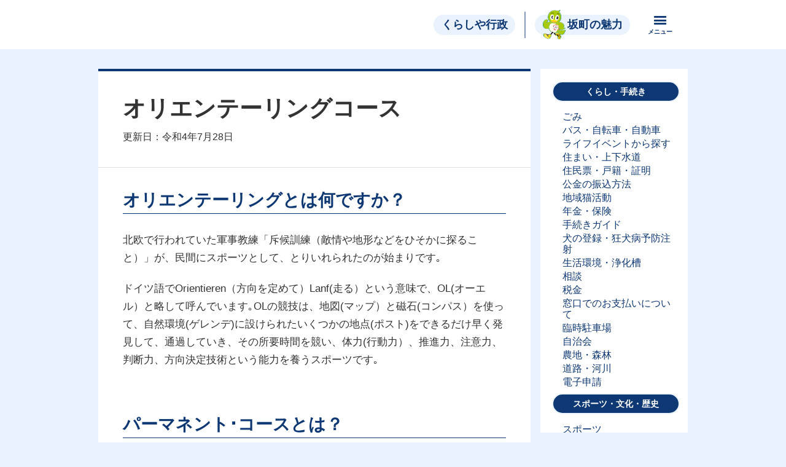

--- FILE ---
content_type: text/html; charset=UTF-8
request_url: https://www.town.saka.lg.jp/2006/03/01/oriennte-rinngu/
body_size: 347010
content:
<!doctype html>
<html lang="ja">
<head>
  <meta charset="UTF-8">
  <meta name="viewport" content="width=device-width, initial-scale=1">
  <link rel="profile" href="https://gmpg.org/xfn/11">
  <!-- <meta http-equiv="X-UA-Compatible" content="IE=edge"/> -->
  <meta name="description" content="坂町は広島県の南西部、広島市と呉市との間に位置し、美しい緑に囲まれ、穏やかな瀬戸内海に面した豊かな自然環境に恵まれています。
  " />
  <meta name="keywords" content="広島県坂町,坂町,坂町役場,広島県安芸郡坂町,坂町役場ホームページ
  " />

  <title>オリエンテーリングコース &#8211; 広島県　坂町役場　ホームページ</title>
<meta name='robots' content='max-image-preview:large' />
<link rel='dns-prefetch' href='//s.w.org' />
<link rel="alternate" type="application/rss+xml" title="広島県　坂町役場　ホームページ &raquo; フィード" href="https://www.town.saka.lg.jp/feed/" />
<link rel="alternate" type="application/rss+xml" title="広島県　坂町役場　ホームページ &raquo; コメントフィード" href="https://www.town.saka.lg.jp/comments/feed/" />
<link rel="alternate" type="application/rss+xml" title="広島県　坂町役場　ホームページ &raquo; オリエンテーリングコース のコメントのフィード" href="https://www.town.saka.lg.jp/2006/03/01/oriennte-rinngu/feed/" />
<script>
window._wpemojiSettings = {"baseUrl":"https:\/\/s.w.org\/images\/core\/emoji\/14.0.0\/72x72\/","ext":".png","svgUrl":"https:\/\/s.w.org\/images\/core\/emoji\/14.0.0\/svg\/","svgExt":".svg","source":{"concatemoji":"https:\/\/www.town.saka.lg.jp\/wp-includes\/js\/wp-emoji-release.min.js?ver=6.0.1"}};
/*! This file is auto-generated */
!function(e,a,t){var n,r,o,i=a.createElement("canvas"),p=i.getContext&&i.getContext("2d");function s(e,t){var a=String.fromCharCode,e=(p.clearRect(0,0,i.width,i.height),p.fillText(a.apply(this,e),0,0),i.toDataURL());return p.clearRect(0,0,i.width,i.height),p.fillText(a.apply(this,t),0,0),e===i.toDataURL()}function c(e){var t=a.createElement("script");t.src=e,t.defer=t.type="text/javascript",a.getElementsByTagName("head")[0].appendChild(t)}for(o=Array("flag","emoji"),t.supports={everything:!0,everythingExceptFlag:!0},r=0;r<o.length;r++)t.supports[o[r]]=function(e){if(!p||!p.fillText)return!1;switch(p.textBaseline="top",p.font="600 32px Arial",e){case"flag":return s([127987,65039,8205,9895,65039],[127987,65039,8203,9895,65039])?!1:!s([55356,56826,55356,56819],[55356,56826,8203,55356,56819])&&!s([55356,57332,56128,56423,56128,56418,56128,56421,56128,56430,56128,56423,56128,56447],[55356,57332,8203,56128,56423,8203,56128,56418,8203,56128,56421,8203,56128,56430,8203,56128,56423,8203,56128,56447]);case"emoji":return!s([129777,127995,8205,129778,127999],[129777,127995,8203,129778,127999])}return!1}(o[r]),t.supports.everything=t.supports.everything&&t.supports[o[r]],"flag"!==o[r]&&(t.supports.everythingExceptFlag=t.supports.everythingExceptFlag&&t.supports[o[r]]);t.supports.everythingExceptFlag=t.supports.everythingExceptFlag&&!t.supports.flag,t.DOMReady=!1,t.readyCallback=function(){t.DOMReady=!0},t.supports.everything||(n=function(){t.readyCallback()},a.addEventListener?(a.addEventListener("DOMContentLoaded",n,!1),e.addEventListener("load",n,!1)):(e.attachEvent("onload",n),a.attachEvent("onreadystatechange",function(){"complete"===a.readyState&&t.readyCallback()})),(e=t.source||{}).concatemoji?c(e.concatemoji):e.wpemoji&&e.twemoji&&(c(e.twemoji),c(e.wpemoji)))}(window,document,window._wpemojiSettings);
</script>
<style>
img.wp-smiley,
img.emoji {
	display: inline !important;
	border: none !important;
	box-shadow: none !important;
	height: 1em !important;
	width: 1em !important;
	margin: 0 0.07em !important;
	vertical-align: -0.1em !important;
	background: none !important;
	padding: 0 !important;
}
</style>
	<link rel='stylesheet' id='wp-block-library-css'  href='https://www.town.saka.lg.jp/wp-includes/css/dist/block-library/style.min.css?ver=6.0.1' media='all' />
<style id='global-styles-inline-css'>
body{--wp--preset--color--black: #000000;--wp--preset--color--cyan-bluish-gray: #abb8c3;--wp--preset--color--white: #ffffff;--wp--preset--color--pale-pink: #f78da7;--wp--preset--color--vivid-red: #cf2e2e;--wp--preset--color--luminous-vivid-orange: #ff6900;--wp--preset--color--luminous-vivid-amber: #fcb900;--wp--preset--color--light-green-cyan: #7bdcb5;--wp--preset--color--vivid-green-cyan: #00d084;--wp--preset--color--pale-cyan-blue: #8ed1fc;--wp--preset--color--vivid-cyan-blue: #0693e3;--wp--preset--color--vivid-purple: #9b51e0;--wp--preset--gradient--vivid-cyan-blue-to-vivid-purple: linear-gradient(135deg,rgba(6,147,227,1) 0%,rgb(155,81,224) 100%);--wp--preset--gradient--light-green-cyan-to-vivid-green-cyan: linear-gradient(135deg,rgb(122,220,180) 0%,rgb(0,208,130) 100%);--wp--preset--gradient--luminous-vivid-amber-to-luminous-vivid-orange: linear-gradient(135deg,rgba(252,185,0,1) 0%,rgba(255,105,0,1) 100%);--wp--preset--gradient--luminous-vivid-orange-to-vivid-red: linear-gradient(135deg,rgba(255,105,0,1) 0%,rgb(207,46,46) 100%);--wp--preset--gradient--very-light-gray-to-cyan-bluish-gray: linear-gradient(135deg,rgb(238,238,238) 0%,rgb(169,184,195) 100%);--wp--preset--gradient--cool-to-warm-spectrum: linear-gradient(135deg,rgb(74,234,220) 0%,rgb(151,120,209) 20%,rgb(207,42,186) 40%,rgb(238,44,130) 60%,rgb(251,105,98) 80%,rgb(254,248,76) 100%);--wp--preset--gradient--blush-light-purple: linear-gradient(135deg,rgb(255,206,236) 0%,rgb(152,150,240) 100%);--wp--preset--gradient--blush-bordeaux: linear-gradient(135deg,rgb(254,205,165) 0%,rgb(254,45,45) 50%,rgb(107,0,62) 100%);--wp--preset--gradient--luminous-dusk: linear-gradient(135deg,rgb(255,203,112) 0%,rgb(199,81,192) 50%,rgb(65,88,208) 100%);--wp--preset--gradient--pale-ocean: linear-gradient(135deg,rgb(255,245,203) 0%,rgb(182,227,212) 50%,rgb(51,167,181) 100%);--wp--preset--gradient--electric-grass: linear-gradient(135deg,rgb(202,248,128) 0%,rgb(113,206,126) 100%);--wp--preset--gradient--midnight: linear-gradient(135deg,rgb(2,3,129) 0%,rgb(40,116,252) 100%);--wp--preset--duotone--dark-grayscale: url('#wp-duotone-dark-grayscale');--wp--preset--duotone--grayscale: url('#wp-duotone-grayscale');--wp--preset--duotone--purple-yellow: url('#wp-duotone-purple-yellow');--wp--preset--duotone--blue-red: url('#wp-duotone-blue-red');--wp--preset--duotone--midnight: url('#wp-duotone-midnight');--wp--preset--duotone--magenta-yellow: url('#wp-duotone-magenta-yellow');--wp--preset--duotone--purple-green: url('#wp-duotone-purple-green');--wp--preset--duotone--blue-orange: url('#wp-duotone-blue-orange');--wp--preset--font-size--small: 13px;--wp--preset--font-size--medium: 20px;--wp--preset--font-size--large: 36px;--wp--preset--font-size--x-large: 42px;}.has-black-color{color: var(--wp--preset--color--black) !important;}.has-cyan-bluish-gray-color{color: var(--wp--preset--color--cyan-bluish-gray) !important;}.has-white-color{color: var(--wp--preset--color--white) !important;}.has-pale-pink-color{color: var(--wp--preset--color--pale-pink) !important;}.has-vivid-red-color{color: var(--wp--preset--color--vivid-red) !important;}.has-luminous-vivid-orange-color{color: var(--wp--preset--color--luminous-vivid-orange) !important;}.has-luminous-vivid-amber-color{color: var(--wp--preset--color--luminous-vivid-amber) !important;}.has-light-green-cyan-color{color: var(--wp--preset--color--light-green-cyan) !important;}.has-vivid-green-cyan-color{color: var(--wp--preset--color--vivid-green-cyan) !important;}.has-pale-cyan-blue-color{color: var(--wp--preset--color--pale-cyan-blue) !important;}.has-vivid-cyan-blue-color{color: var(--wp--preset--color--vivid-cyan-blue) !important;}.has-vivid-purple-color{color: var(--wp--preset--color--vivid-purple) !important;}.has-black-background-color{background-color: var(--wp--preset--color--black) !important;}.has-cyan-bluish-gray-background-color{background-color: var(--wp--preset--color--cyan-bluish-gray) !important;}.has-white-background-color{background-color: var(--wp--preset--color--white) !important;}.has-pale-pink-background-color{background-color: var(--wp--preset--color--pale-pink) !important;}.has-vivid-red-background-color{background-color: var(--wp--preset--color--vivid-red) !important;}.has-luminous-vivid-orange-background-color{background-color: var(--wp--preset--color--luminous-vivid-orange) !important;}.has-luminous-vivid-amber-background-color{background-color: var(--wp--preset--color--luminous-vivid-amber) !important;}.has-light-green-cyan-background-color{background-color: var(--wp--preset--color--light-green-cyan) !important;}.has-vivid-green-cyan-background-color{background-color: var(--wp--preset--color--vivid-green-cyan) !important;}.has-pale-cyan-blue-background-color{background-color: var(--wp--preset--color--pale-cyan-blue) !important;}.has-vivid-cyan-blue-background-color{background-color: var(--wp--preset--color--vivid-cyan-blue) !important;}.has-vivid-purple-background-color{background-color: var(--wp--preset--color--vivid-purple) !important;}.has-black-border-color{border-color: var(--wp--preset--color--black) !important;}.has-cyan-bluish-gray-border-color{border-color: var(--wp--preset--color--cyan-bluish-gray) !important;}.has-white-border-color{border-color: var(--wp--preset--color--white) !important;}.has-pale-pink-border-color{border-color: var(--wp--preset--color--pale-pink) !important;}.has-vivid-red-border-color{border-color: var(--wp--preset--color--vivid-red) !important;}.has-luminous-vivid-orange-border-color{border-color: var(--wp--preset--color--luminous-vivid-orange) !important;}.has-luminous-vivid-amber-border-color{border-color: var(--wp--preset--color--luminous-vivid-amber) !important;}.has-light-green-cyan-border-color{border-color: var(--wp--preset--color--light-green-cyan) !important;}.has-vivid-green-cyan-border-color{border-color: var(--wp--preset--color--vivid-green-cyan) !important;}.has-pale-cyan-blue-border-color{border-color: var(--wp--preset--color--pale-cyan-blue) !important;}.has-vivid-cyan-blue-border-color{border-color: var(--wp--preset--color--vivid-cyan-blue) !important;}.has-vivid-purple-border-color{border-color: var(--wp--preset--color--vivid-purple) !important;}.has-vivid-cyan-blue-to-vivid-purple-gradient-background{background: var(--wp--preset--gradient--vivid-cyan-blue-to-vivid-purple) !important;}.has-light-green-cyan-to-vivid-green-cyan-gradient-background{background: var(--wp--preset--gradient--light-green-cyan-to-vivid-green-cyan) !important;}.has-luminous-vivid-amber-to-luminous-vivid-orange-gradient-background{background: var(--wp--preset--gradient--luminous-vivid-amber-to-luminous-vivid-orange) !important;}.has-luminous-vivid-orange-to-vivid-red-gradient-background{background: var(--wp--preset--gradient--luminous-vivid-orange-to-vivid-red) !important;}.has-very-light-gray-to-cyan-bluish-gray-gradient-background{background: var(--wp--preset--gradient--very-light-gray-to-cyan-bluish-gray) !important;}.has-cool-to-warm-spectrum-gradient-background{background: var(--wp--preset--gradient--cool-to-warm-spectrum) !important;}.has-blush-light-purple-gradient-background{background: var(--wp--preset--gradient--blush-light-purple) !important;}.has-blush-bordeaux-gradient-background{background: var(--wp--preset--gradient--blush-bordeaux) !important;}.has-luminous-dusk-gradient-background{background: var(--wp--preset--gradient--luminous-dusk) !important;}.has-pale-ocean-gradient-background{background: var(--wp--preset--gradient--pale-ocean) !important;}.has-electric-grass-gradient-background{background: var(--wp--preset--gradient--electric-grass) !important;}.has-midnight-gradient-background{background: var(--wp--preset--gradient--midnight) !important;}.has-small-font-size{font-size: var(--wp--preset--font-size--small) !important;}.has-medium-font-size{font-size: var(--wp--preset--font-size--medium) !important;}.has-large-font-size{font-size: var(--wp--preset--font-size--large) !important;}.has-x-large-font-size{font-size: var(--wp--preset--font-size--x-large) !important;}
</style>
<link rel='stylesheet' id='sakatown_2022-style-css'  href='https://www.town.saka.lg.jp/wp-content/themes/sakatown_2022/style.css?ver=1.0.0' media='all' />
<link rel="https://api.w.org/" href="https://www.town.saka.lg.jp/wp-json/" /><link rel="alternate" type="application/json" href="https://www.town.saka.lg.jp/wp-json/wp/v2/posts/537" /><link rel="EditURI" type="application/rsd+xml" title="RSD" href="https://www.town.saka.lg.jp/xmlrpc.php?rsd" />
<link rel="wlwmanifest" type="application/wlwmanifest+xml" href="https://www.town.saka.lg.jp/wp-includes/wlwmanifest.xml" /> 
<meta name="generator" content="WordPress 6.0.1" />
<link rel="canonical" href="https://www.town.saka.lg.jp/2006/03/01/oriennte-rinngu/" />
<link rel='shortlink' href='https://www.town.saka.lg.jp/?p=537' />
<link rel="alternate" type="application/json+oembed" href="https://www.town.saka.lg.jp/wp-json/oembed/1.0/embed?url=https%3A%2F%2Fwww.town.saka.lg.jp%2F2006%2F03%2F01%2Foriennte-rinngu%2F" />
<link rel="alternate" type="text/xml+oembed" href="https://www.town.saka.lg.jp/wp-json/oembed/1.0/embed?url=https%3A%2F%2Fwww.town.saka.lg.jp%2F2006%2F03%2F01%2Foriennte-rinngu%2F&#038;format=xml" />
<link rel="pingback" href="https://www.town.saka.lg.jp/xmlrpc.php">
  <link rel="shortcut icon" href="/saka_favicon.ico">

  <link
    rel="stylesheet"
    href="https://unpkg.com/swiper@8/swiper-bundle.min.css"
  />
  <link rel="preload" href="https://www.town.saka.lg.jp/wp-content/themes/sakatown_2022/images/index/push-charm.webp" as="image">
  <script src="https://cdn.jsdelivr.net/npm/js-cookie@2/src/js.cookie.min.js"></script>
  <script src="https://unpkg.com/swiper@8/swiper-bundle.min.js"></script>

  <!--// GoogleAnalytics //-->
  <!-- Google Tag Manager -->
  <script>(function(w,d,s,l,i){w[l]=w[l]||[];w[l].push({'gtm.start':  new Date().getTime(),event:'gtm.js'});var f=d.getElementsByTagName(s)[0],  j=d.createElement(s),dl=l!='dataLayer'?'&l='+l:'';j.async=true;j.src=  'https://www.googletagmanager.com/gtm.js?id='+i+dl;f.parentNode.insertBefore(j,f);  })(window,document,'script','dataLayer','GTM-PKVKXP');</script>
  <!-- End Google Tag Manager -->
  <!--// GoogleAnalytics //-->

</head>

<body class="post-template-default single single-post postid-537 single-format-standard">

  <!--///////////////////////////////////////////////////////-->
  <div id="fb-root"></div>
  <script>(function(d, s, id) {
  var js, fjs = d.getElementsByTagName(s)[0];
  if (d.getElementById(id)) return;
  js = d.createElement(s); js.id = id;
  js.src = "//connect.facebook.net/ja_JP/sdk.js#xfbml=1&version=v2.8";
  fjs.parentNode.insertBefore(js, fjs);
  }(document, 'script', 'facebook-jssdk'));</script>
  <!--///////////////////////////////////////////////////////--> 



  <header class="l-global-header">
    <div class="m-global-header">
      <nav class="m-global-header-nav">

        <h1 class="m-global-header-logo">
          <a href="https://www.town.saka.lg.jp/" class="m-global-header-logo-link">
            <img src="https://www.town.saka.lg.jp/wp-content/themes/sakatown_2022/images/common/logo-sakacho-navy.svg" alt="坂町" class="m-global-header-logo-img is-navy">
            <img src="https://www.town.saka.lg.jp/wp-content/themes/sakatown_2022/images/common/logo-sakacho.svg" alt="坂町" class="m-global-header-logo-img is-white">
          </a>
        </h1>

        <ul class="m-global-header-list">

          <li class="m-global-header-list-item">
            <a href="https://www.town.saka.lg.jp/" class="m-global-header-link is-home">
              <p class="m-global-header-link-text">
                くらしや行政
              </p>
            </a>
          </li>

          <li class="m-global-header-list-item">
            <a href="https://www.town.saka.lg.jp/charm/" class="m-global-header-link is-charm">
              <p class="m-global-header-link-text">
                坂町の魅力
              </p>
              <img src="https://www.town.saka.lg.jp/wp-content/themes/sakatown_2022/images/common/umejiro/umejiro-wink.svg" alt="" class="m-global-header-link-img is-umejiro">
            </a>
          </li>

        </ul>

        <button class="m-global-header-menu-switch js-m-global-header-menu-switch">
          <span aria-label="メニューを開く" class="icon-menu"></span>
          <span aria-label="メニューを閉じる" class="icon-close"></span>
          <span class="m-global-header-menu-switch-word">メニュー</span>
          <span class="m-global-header-menu-switch-hint is-open">
            <span class="is-open">Fキーで<br>Open</span>
            <span class="is-close">escキーで<br>Close</span>
          </span>
        </button>

      </nav>
    </div>
  </header>

  <nav class="l-global-menu">
  <div class="m-global-menu">

    <ul class="m-global-menu-sitemap-list">

      <li class="cat-item is-search">
        <a href="" class="is-off">検索してさがす</a>
        <form role="search" method="get" class="search-form" action="https://www.town.saka.lg.jp/">
				<label>
					<span class="screen-reader-text">検索:</span>
					<input type="search" class="search-field" placeholder="キーワードで検索" value="" name="s" />
				</label>
				<input type="submit" class="search-submit" value="" />
			</form>      </li>


      <!-- <li class="cat-item" style="margin-top: 40px;">

        <ul class="children is-section" style="margin-top: 0;">

          <li class="cat-item is-section" style="width: 100%;display: flex;justify-content: center;align-items: center;">
            <a href="https://www.town.saka.lg.jp" style="max-width: 640px;">
              役場に問い合わせる
            </a>
          </li>
        </ul>

      </li> -->

      <li class="cat-item">

        <a href="" class="is-off">
          組織でさがす
        </a>

        <ul class="children is-section">

          <li class="cat-item is-section">
            <a href="https://www.town.saka.lg.jp/%e7%b5%84%e7%b9%94%e4%b8%80%e8%a6%a7/%e7%b7%8f%e5%8b%99%e8%aa%b2/">
              総務課
            </a>
          </li>

          <li class="cat-item is-section">
            <a href="https://www.town.saka.lg.jp/%e7%b5%84%e7%b9%94%e4%b8%80%e8%a6%a7/%e5%9d%82%e7%94%ba%e9%81%b8%e6%8c%99%e7%ae%a1%e7%90%86%e5%a7%94%e5%93%a1%e4%bc%9a%e4%ba%8b%e5%8b%99%e5%b1%80/">
              坂町選挙管理委員会事務局
            </a>
          </li>

          <li class="cat-item is-section">
            <a href="https://www.town.saka.lg.jp/%e7%b5%84%e7%b9%94%e4%b8%80%e8%a6%a7/%e4%bc%81%e7%94%bb%e8%b2%a1%e6%94%bf%e8%aa%b2/">
              企画財政課
            </a>
          </li>

          <li class="cat-item is-section">
            <a href="https://www.town.saka.lg.jp/%e7%b5%84%e7%b9%94%e4%b8%80%e8%a6%a7/%e7%a8%8e%e5%8b%99%e4%bd%8f%e6%b0%91%e8%aa%b2/">
              税務住民課
            </a>
          </li>

          <li class="cat-item is-section">
            <a href="https://www.town.saka.lg.jp/%e7%b5%84%e7%b9%94%e4%b8%80%e8%a6%a7/%e6%b0%91%e7%94%9f%e8%aa%b2/">
              民生課
            </a>
          </li>

          <li class="cat-item is-section">
            <a href="https://www.town.saka.lg.jp/%e7%b5%84%e7%b9%94%e4%b8%80%e8%a6%a7/%e4%bf%9d%e9%99%ba%e5%81%a5%e5%ba%b7%e8%aa%b2/">
              保険健康課
            </a>
          </li>

          <li class="cat-item is-section">
            <a href="https://www.town.saka.lg.jp/%e7%b5%84%e7%b9%94%e4%b8%80%e8%a6%a7/%e7%92%b0%e5%a2%83%e9%98%b2%e7%81%bd%e8%aa%b2/">
              環境防災課
            </a>
          </li>

          <li class="cat-item is-section">
            <a href="https://www.town.saka.lg.jp/%e7%b5%84%e7%b9%94%e4%b8%80%e8%a6%a7/%e5%bb%ba%e8%a8%ad%e8%aa%b2/">
              建設課
            </a>
          </li>

          <li class="cat-item is-section">
            <a href="https://www.town.saka.lg.jp/%e7%b5%84%e7%b9%94%e4%b8%80%e8%a6%a7/%e9%83%bd%e5%b8%82%e8%a8%88%e7%94%bb%e8%aa%b2/">
              都市計画課
            </a>
          </li>

          <li class="cat-item is-section">
            <a href="https://www.town.saka.lg.jp/%e7%b5%84%e7%b9%94%e4%b8%80%e8%a6%a7/%e7%94%9f%e6%b6%af%e5%ad%a6%e7%bf%92%e8%aa%b2/">
              生涯学習課
            </a>
          </li>

          <li class="cat-item is-section">
            <a href="https://www.town.saka.lg.jp/%e7%b5%84%e7%b9%94%e4%b8%80%e8%a6%a7/%e5%ad%a6%e6%a0%a1%e6%95%99%e8%82%b2%e8%aa%b2/">
              学校教育課
            </a>
          </li>

          <li class="cat-item is-section">
            <a href="https://www.town.saka.lg.jp/%e7%b5%84%e7%b9%94%e4%b8%80%e8%a6%a7/%e8%ad%b0%e4%bc%9a%e4%ba%8b%e5%8b%99%e5%b1%80/">
              議会事務局
            </a>
          </li>




        </ul>
      </li>


      

<!--       
        <li class="cat-item oya">
          <a href="">くらし・手続き</a>

          <ul class="children mago">
          
            <li class="cat-item ko">
              <a href="">ごみ</a>
              <ul class="children mago">
                                  <li class="cat-item mago">
                    <a href="" >ごみの出し方</a>
                  </li>
                                  <li class="cat-item mago">
                    <a href="" >ごみの収集日</a>
                  </li>
                                  <li class="cat-item mago">
                    <a href="" >ごみの収集許可業者</a>
                  </li>
                                  <li class="cat-item mago">
                    <a href="" >ごみの直接搬入</a>
                  </li>
                                  <li class="cat-item mago">
                    <a href="" >坂町第7期分別収集計画</a>
                  </li>
                              </ul>
            </li>

          
            <li class="cat-item ko">
              <a href="">ごみの出し方</a>
              <ul class="children mago">
                              </ul>
            </li>

          
            <li class="cat-item ko">
              <a href="">ごみの収集日</a>
              <ul class="children mago">
                              </ul>
            </li>

          
            <li class="cat-item ko">
              <a href="">ごみの収集許可業者</a>
              <ul class="children mago">
                              </ul>
            </li>

          
            <li class="cat-item ko">
              <a href="">ごみの直接搬入</a>
              <ul class="children mago">
                              </ul>
            </li>

          
            <li class="cat-item ko">
              <a href="">坂町第7期分別収集計画</a>
              <ul class="children mago">
                              </ul>
            </li>

          
            <li class="cat-item ko">
              <a href="">バス・自転車・自動車</a>
              <ul class="children mago">
                                  <li class="cat-item mago">
                    <a href="" >地方版図柄入りナンバープレート</a>
                  </li>
                                  <li class="cat-item mago">
                    <a href="" >坂町循環バス</a>
                  </li>
                                  <li class="cat-item mago">
                    <a href="" >坂駅自転車等駐車場</a>
                  </li>
                                  <li class="cat-item mago">
                    <a href="" >広島広域都市圏交流活動促進事業</a>
                  </li>
                                  <li class="cat-item mago">
                    <a href="" >放置自転車対策</a>
                  </li>
                              </ul>
            </li>

          
            <li class="cat-item ko">
              <a href="">地方版図柄入りナンバープレート</a>
              <ul class="children mago">
                              </ul>
            </li>

          
            <li class="cat-item ko">
              <a href="">坂町循環バス</a>
              <ul class="children mago">
                              </ul>
            </li>

          
            <li class="cat-item ko">
              <a href="">坂駅自転車等駐車場</a>
              <ul class="children mago">
                              </ul>
            </li>

          
            <li class="cat-item ko">
              <a href="">広島広域都市圏交流活動促進事業</a>
              <ul class="children mago">
                              </ul>
            </li>

          
            <li class="cat-item ko">
              <a href="">放置自転車対策</a>
              <ul class="children mago">
                              </ul>
            </li>

          
            <li class="cat-item ko">
              <a href="">ライフイベントから探す</a>
              <ul class="children mago">
                                  <li class="cat-item mago">
                    <a href="" >おくやみ</a>
                  </li>
                                  <li class="cat-item mago">
                    <a href="" >妊娠・出産</a>
                  </li>
                                  <li class="cat-item mago">
                    <a href="" >就職・退職</a>
                  </li>
                                  <li class="cat-item mago">
                    <a href="" >引越し</a>
                  </li>
                                  <li class="cat-item mago">
                    <a href="" >結婚・離婚</a>
                  </li>
                              </ul>
            </li>

          
            <li class="cat-item ko">
              <a href="">おくやみ</a>
              <ul class="children mago">
                              </ul>
            </li>

          
            <li class="cat-item ko">
              <a href="">妊娠・出産</a>
              <ul class="children mago">
                              </ul>
            </li>

          
            <li class="cat-item ko">
              <a href="">就職・退職</a>
              <ul class="children mago">
                              </ul>
            </li>

          
            <li class="cat-item ko">
              <a href="">引越し</a>
              <ul class="children mago">
                              </ul>
            </li>

          
            <li class="cat-item ko">
              <a href="">結婚・離婚</a>
              <ul class="children mago">
                              </ul>
            </li>

          
            <li class="cat-item ko">
              <a href="">住まい・上下水道</a>
              <ul class="children mago">
                                  <li class="cat-item mago">
                    <a href="" >上水道</a>
                  </li>
                                  <li class="cat-item mago">
                    <a href="" >下水道</a>
                  </li>
                                  <li class="cat-item mago">
                    <a href="" >住宅に関する補助制度</a>
                  </li>
                                  <li class="cat-item mago">
                    <a href="" >安全なブロック塀の構造について</a>
                  </li>
                                  <li class="cat-item mago">
                    <a href="" >町営・町有住宅</a>
                  </li>
                                  <li class="cat-item mago">
                    <a href="" >県営住宅</a>
                  </li>
                                  <li class="cat-item mago">
                    <a href="" >移住支援</a>
                  </li>
                                  <li class="cat-item mago">
                    <a href="" >空き家・空き地</a>
                  </li>
                              </ul>
            </li>

          
            <li class="cat-item ko">
              <a href="">上水道</a>
              <ul class="children mago">
                              </ul>
            </li>

          
            <li class="cat-item ko">
              <a href="">下水道</a>
              <ul class="children mago">
                              </ul>
            </li>

          
            <li class="cat-item ko">
              <a href="">住宅に関する補助制度</a>
              <ul class="children mago">
                              </ul>
            </li>

          
            <li class="cat-item ko">
              <a href="">安全なブロック塀の構造について</a>
              <ul class="children mago">
                              </ul>
            </li>

          
            <li class="cat-item ko">
              <a href="">町営・町有住宅</a>
              <ul class="children mago">
                              </ul>
            </li>

          
            <li class="cat-item ko">
              <a href="">県営住宅</a>
              <ul class="children mago">
                              </ul>
            </li>

          
            <li class="cat-item ko">
              <a href="">移住支援</a>
              <ul class="children mago">
                              </ul>
            </li>

          
            <li class="cat-item ko">
              <a href="">空き家・空き地</a>
              <ul class="children mago">
                              </ul>
            </li>

          
            <li class="cat-item ko">
              <a href="">住民票・戸籍・証明</a>
              <ul class="children mago">
                                  <li class="cat-item mago">
                    <a href="" >パスポート</a>
                  </li>
                                  <li class="cat-item mago">
                    <a href="" >マイナンバー</a>
                  </li>
                                  <li class="cat-item mago">
                    <a href="" >住居表示</a>
                  </li>
                                  <li class="cat-item mago">
                    <a href="" >住民基本台帳</a>
                  </li>
                                  <li class="cat-item mago">
                    <a href="" >住民票</a>
                  </li>
                                  <li class="cat-item mago">
                    <a href="" >公的個人認証サービス</a>
                  </li>
                                  <li class="cat-item mago">
                    <a href="" >印鑑登録</a>
                  </li>
                                  <li class="cat-item mago">
                    <a href="" >土曜日の窓口業務について</a>
                  </li>
                                  <li class="cat-item mago">
                    <a href="" >戸籍</a>
                  </li>
                                  <li class="cat-item mago">
                    <a href="" >戸籍関係証明書</a>
                  </li>
                                  <li class="cat-item mago">
                    <a href="" >戸籍の届出</a>
                  </li>
                              </ul>
            </li>

          
            <li class="cat-item ko">
              <a href="">パスポート</a>
              <ul class="children mago">
                              </ul>
            </li>

          
            <li class="cat-item ko">
              <a href="">マイナンバー</a>
              <ul class="children mago">
                              </ul>
            </li>

          
            <li class="cat-item ko">
              <a href="">住居表示</a>
              <ul class="children mago">
                              </ul>
            </li>

          
            <li class="cat-item ko">
              <a href="">住民基本台帳</a>
              <ul class="children mago">
                              </ul>
            </li>

          
            <li class="cat-item ko">
              <a href="">住民票</a>
              <ul class="children mago">
                              </ul>
            </li>

          
            <li class="cat-item ko">
              <a href="">公的個人認証サービス</a>
              <ul class="children mago">
                              </ul>
            </li>

          
            <li class="cat-item ko">
              <a href="">印鑑登録</a>
              <ul class="children mago">
                              </ul>
            </li>

          
            <li class="cat-item ko">
              <a href="">土曜日の窓口業務について</a>
              <ul class="children mago">
                              </ul>
            </li>

          
            <li class="cat-item ko">
              <a href="">戸籍</a>
              <ul class="children mago">
                                  <li class="cat-item mago">
                    <a href="" >戸籍関係証明書</a>
                  </li>
                                  <li class="cat-item mago">
                    <a href="" >戸籍の届出</a>
                  </li>
                              </ul>
            </li>

          
            <li class="cat-item ko">
              <a href="">戸籍関係証明書</a>
              <ul class="children mago">
                              </ul>
            </li>

          
            <li class="cat-item ko">
              <a href="">戸籍の届出</a>
              <ul class="children mago">
                              </ul>
            </li>

          
            <li class="cat-item ko">
              <a href="">公金の振込方法</a>
              <ul class="children mago">
                              </ul>
            </li>

          
            <li class="cat-item ko">
              <a href="">地域猫活動</a>
              <ul class="children mago">
                              </ul>
            </li>

          
            <li class="cat-item ko">
              <a href="">年金・保険</a>
              <ul class="children mago">
                                  <li class="cat-item mago">
                    <a href="" >介護保険</a>
                  </li>
                                  <li class="cat-item mago">
                    <a href="" >国民健康保険</a>
                  </li>
                                  <li class="cat-item mago">
                    <a href="" >国民年金</a>
                  </li>
                                  <li class="cat-item mago">
                    <a href="" >後期高齢者医療制度</a>
                  </li>
                              </ul>
            </li>

          
            <li class="cat-item ko">
              <a href="">介護保険</a>
              <ul class="children mago">
                              </ul>
            </li>

          
            <li class="cat-item ko">
              <a href="">国民健康保険</a>
              <ul class="children mago">
                              </ul>
            </li>

          
            <li class="cat-item ko">
              <a href="">国民年金</a>
              <ul class="children mago">
                              </ul>
            </li>

          
            <li class="cat-item ko">
              <a href="">後期高齢者医療制度</a>
              <ul class="children mago">
                              </ul>
            </li>

          
            <li class="cat-item ko">
              <a href="">手続きガイド</a>
              <ul class="children mago">
                              </ul>
            </li>

          
            <li class="cat-item ko">
              <a href="">犬の登録・狂犬病予防注射</a>
              <ul class="children mago">
                              </ul>
            </li>

          
            <li class="cat-item ko">
              <a href="">生活環境・浄化槽</a>
              <ul class="children mago">
                                  <li class="cat-item mago">
                    <a href="" >地球温暖化対策実行計画</a>
                  </li>
                                  <li class="cat-item mago">
                    <a href="" >微小粒子状物質(PM2.5) について</a>
                  </li>
                                  <li class="cat-item mago">
                    <a href="" >浄化槽の設置について</a>
                  </li>
                                  <li class="cat-item mago">
                    <a href="" >熱中症対策</a>
                  </li>
                                  <li class="cat-item mago">
                    <a href="" >特定外来生物</a>
                  </li>
                                  <li class="cat-item mago">
                    <a href="" >環境基本計画</a>
                  </li>
                                  <li class="cat-item mago">
                    <a href="" >野焼きについて</a>
                  </li>
                              </ul>
            </li>

          
            <li class="cat-item ko">
              <a href="">地球温暖化対策実行計画</a>
              <ul class="children mago">
                              </ul>
            </li>

          
            <li class="cat-item ko">
              <a href="">微小粒子状物質(PM2.5) について</a>
              <ul class="children mago">
                              </ul>
            </li>

          
            <li class="cat-item ko">
              <a href="">浄化槽の設置について</a>
              <ul class="children mago">
                              </ul>
            </li>

          
            <li class="cat-item ko">
              <a href="">熱中症対策</a>
              <ul class="children mago">
                              </ul>
            </li>

          
            <li class="cat-item ko">
              <a href="">特定外来生物</a>
              <ul class="children mago">
                              </ul>
            </li>

          
            <li class="cat-item ko">
              <a href="">環境基本計画</a>
              <ul class="children mago">
                              </ul>
            </li>

          
            <li class="cat-item ko">
              <a href="">野焼きについて</a>
              <ul class="children mago">
                              </ul>
            </li>

          
            <li class="cat-item ko">
              <a href="">相談</a>
              <ul class="children mago">
                                  <li class="cat-item mago">
                    <a href="" >犯罪被害者等支援</a>
                  </li>
                                  <li class="cat-item mago">
                    <a href="" >人権相談</a>
                  </li>
                                  <li class="cat-item mago">
                    <a href="" >外国人相談窓口</a>
                  </li>
                                  <li class="cat-item mago">
                    <a href="" >安芸郡4町預託金提携融資 制度</a>
                  </li>
                                  <li class="cat-item mago">
                    <a href="" >弁護士による無料法律相談</a>
                  </li>
                                  <li class="cat-item mago">
                    <a href="" >民生委員・児童委員</a>
                  </li>
                                  <li class="cat-item mago">
                    <a href="" >消費生活相談</a>
                  </li>
                              </ul>
            </li>

          
            <li class="cat-item ko">
              <a href="">犯罪被害者等支援</a>
              <ul class="children mago">
                              </ul>
            </li>

          
            <li class="cat-item ko">
              <a href="">人権相談</a>
              <ul class="children mago">
                              </ul>
            </li>

          
            <li class="cat-item ko">
              <a href="">外国人相談窓口</a>
              <ul class="children mago">
                              </ul>
            </li>

          
            <li class="cat-item ko">
              <a href="">安芸郡4町預託金提携融資 制度</a>
              <ul class="children mago">
                              </ul>
            </li>

          
            <li class="cat-item ko">
              <a href="">弁護士による無料法律相談</a>
              <ul class="children mago">
                              </ul>
            </li>

          
            <li class="cat-item ko">
              <a href="">民生委員・児童委員</a>
              <ul class="children mago">
                              </ul>
            </li>

          
            <li class="cat-item ko">
              <a href="">消費生活相談</a>
              <ul class="children mago">
                              </ul>
            </li>

          
            <li class="cat-item ko">
              <a href="">税金</a>
              <ul class="children mago">
                                  <li class="cat-item mago">
                    <a href="" >介護保険料</a>
                  </li>
                                  <li class="cat-item mago">
                    <a href="" >個人町民税</a>
                  </li>
                                  <li class="cat-item mago">
                    <a href="" >口座振替制度</a>
                  </li>
                                  <li class="cat-item mago">
                    <a href="" >固定資産税</a>
                  </li>
                                  <li class="cat-item mago">
                    <a href="" >国民健康保険税</a>
                  </li>
                                  <li class="cat-item mago">
                    <a href="" >後期高齢者医療保険料</a>
                  </li>
                                  <li class="cat-item mago">
                    <a href="" >町税の滞納について</a>
                  </li>
                                  <li class="cat-item mago">
                    <a href="" >税金に関する証明</a>
                  </li>
                                  <li class="cat-item mago">
                    <a href="" >税金等の納期のお知らせ</a>
                  </li>
                                  <li class="cat-item mago">
                    <a href="" >軽自動車税</a>
                  </li>
                                  <li class="cat-item mago">
                    <a href="" >電子申告</a>
                  </li>
                              </ul>
            </li>

          
            <li class="cat-item ko">
              <a href="">介護保険料</a>
              <ul class="children mago">
                              </ul>
            </li>

          
            <li class="cat-item ko">
              <a href="">個人町民税</a>
              <ul class="children mago">
                              </ul>
            </li>

          
            <li class="cat-item ko">
              <a href="">口座振替制度</a>
              <ul class="children mago">
                              </ul>
            </li>

          
            <li class="cat-item ko">
              <a href="">固定資産税</a>
              <ul class="children mago">
                              </ul>
            </li>

          
            <li class="cat-item ko">
              <a href="">国民健康保険税</a>
              <ul class="children mago">
                              </ul>
            </li>

          
            <li class="cat-item ko">
              <a href="">後期高齢者医療保険料</a>
              <ul class="children mago">
                              </ul>
            </li>

          
            <li class="cat-item ko">
              <a href="">町税の滞納について</a>
              <ul class="children mago">
                              </ul>
            </li>

          
            <li class="cat-item ko">
              <a href="">税金に関する証明</a>
              <ul class="children mago">
                              </ul>
            </li>

          
            <li class="cat-item ko">
              <a href="">税金等の納期のお知らせ</a>
              <ul class="children mago">
                              </ul>
            </li>

          
            <li class="cat-item ko">
              <a href="">軽自動車税</a>
              <ul class="children mago">
                              </ul>
            </li>

          
            <li class="cat-item ko">
              <a href="">電子申告</a>
              <ul class="children mago">
                              </ul>
            </li>

          
            <li class="cat-item ko">
              <a href="">窓口でのお支払いについて</a>
              <ul class="children mago">
                              </ul>
            </li>

          
            <li class="cat-item ko">
              <a href="">自治会</a>
              <ul class="children mago">
                                  <li class="cat-item mago">
                    <a href="" >住民自治組織</a>
                  </li>
                                  <li class="cat-item mago">
                    <a href="" >広島広域都市圏交流活動促進事業</a>
                  </li>
                              </ul>
            </li>

          
            <li class="cat-item ko">
              <a href="">住民自治組織</a>
              <ul class="children mago">
                              </ul>
            </li>

          
            <li class="cat-item ko">
              <a href="">広島広域都市圏交流活動促進事業</a>
              <ul class="children mago">
                              </ul>
            </li>

          
            <li class="cat-item ko">
              <a href="">農地・森林</a>
              <ul class="children mago">
                                  <li class="cat-item mago">
                    <a href="" >サル出没情報等</a>
                  </li>
                                  <li class="cat-item mago">
                    <a href="" >坂町鳥獣被害防止計画</a>
                  </li>
                                  <li class="cat-item mago">
                    <a href="" >ひろしまの森づくり</a>
                  </li>
                                  <li class="cat-item mago">
                    <a href="" >坂町森林整備計画</a>
                  </li>
                                  <li class="cat-item mago">
                    <a href="" >森林環境譲与税について</a>
                  </li>
                                  <li class="cat-item mago">
                    <a href="" >猪の対策等について</a>
                  </li>
                                  <li class="cat-item mago">
                    <a href="" >農地・森林等に関する手続</a>
                  </li>
                              </ul>
            </li>

          
            <li class="cat-item ko">
              <a href="">サル出没情報等</a>
              <ul class="children mago">
                              </ul>
            </li>

          
            <li class="cat-item ko">
              <a href="">坂町鳥獣被害防止計画</a>
              <ul class="children mago">
                              </ul>
            </li>

          
            <li class="cat-item ko">
              <a href="">ひろしまの森づくり</a>
              <ul class="children mago">
                              </ul>
            </li>

          
            <li class="cat-item ko">
              <a href="">坂町森林整備計画</a>
              <ul class="children mago">
                              </ul>
            </li>

          
            <li class="cat-item ko">
              <a href="">森林環境譲与税について</a>
              <ul class="children mago">
                              </ul>
            </li>

          
            <li class="cat-item ko">
              <a href="">猪の対策等について</a>
              <ul class="children mago">
                              </ul>
            </li>

          
            <li class="cat-item ko">
              <a href="">農地・森林等に関する手続</a>
              <ul class="children mago">
                              </ul>
            </li>

          
            <li class="cat-item ko">
              <a href="">道路・河川</a>
              <ul class="children mago">
                              </ul>
            </li>

          
            <li class="cat-item ko">
              <a href="">電子申請</a>
              <ul class="children mago">
                              </ul>
            </li>

                    </ul>

        </li>

      
        <li class="cat-item oya">
          <a href="">スポーツ・文化・歴史</a>

          <ul class="children mago">
          
            <li class="cat-item ko">
              <a href="">スポーツ</a>
              <ul class="children mago">
                                  <li class="cat-item mago">
                    <a href="" >オリエンテーリングコース</a>
                  </li>
                                  <li class="cat-item mago">
                    <a href="" >スポーツ等の結果</a>
                  </li>
                                  <li class="cat-item mago">
                    <a href="" >令和７年度</a>
                  </li>
                                  <li class="cat-item mago">
                    <a href="" >令和６年度</a>
                  </li>
                                  <li class="cat-item mago">
                    <a href="" >過去の結果について</a>
                  </li>
                                  <li class="cat-item mago">
                    <a href="" >令和４年度</a>
                  </li>
                                  <li class="cat-item mago">
                    <a href="" >令和５年度</a>
                  </li>
                                  <li class="cat-item mago">
                    <a href="" >坂町スポーツ少年団</a>
                  </li>
                                  <li class="cat-item mago">
                    <a href="" >坂町スポーツ推進委員協議会</a>
                  </li>
                                  <li class="cat-item mago">
                    <a href="" >坂町体育協会</a>
                  </li>
                                  <li class="cat-item mago">
                    <a href="" >教育委員会関連大会及び行事</a>
                  </li>
                                  <li class="cat-item mago">
                    <a href="" >森山ジョギングコース</a>
                  </li>
                                  <li class="cat-item mago">
                    <a href="" >海洋クラブ</a>
                  </li>
                              </ul>
            </li>

          
            <li class="cat-item ko">
              <a href="">オリエンテーリングコース</a>
              <ul class="children mago">
                              </ul>
            </li>

          
            <li class="cat-item ko">
              <a href="">スポーツ等の結果</a>
              <ul class="children mago">
                                  <li class="cat-item mago">
                    <a href="" >令和７年度</a>
                  </li>
                                  <li class="cat-item mago">
                    <a href="" >令和６年度</a>
                  </li>
                                  <li class="cat-item mago">
                    <a href="" >過去の結果について</a>
                  </li>
                                  <li class="cat-item mago">
                    <a href="" >令和４年度</a>
                  </li>
                                  <li class="cat-item mago">
                    <a href="" >令和５年度</a>
                  </li>
                              </ul>
            </li>

          
            <li class="cat-item ko">
              <a href="">令和７年度</a>
              <ul class="children mago">
                              </ul>
            </li>

          
            <li class="cat-item ko">
              <a href="">令和６年度</a>
              <ul class="children mago">
                              </ul>
            </li>

          
            <li class="cat-item ko">
              <a href="">過去の結果について</a>
              <ul class="children mago">
                                  <li class="cat-item mago">
                    <a href="" >令和４年度</a>
                  </li>
                                  <li class="cat-item mago">
                    <a href="" >令和５年度</a>
                  </li>
                              </ul>
            </li>

          
            <li class="cat-item ko">
              <a href="">令和４年度</a>
              <ul class="children mago">
                              </ul>
            </li>

          
            <li class="cat-item ko">
              <a href="">令和５年度</a>
              <ul class="children mago">
                              </ul>
            </li>

          
            <li class="cat-item ko">
              <a href="">坂町スポーツ少年団</a>
              <ul class="children mago">
                              </ul>
            </li>

          
            <li class="cat-item ko">
              <a href="">坂町スポーツ推進委員協議会</a>
              <ul class="children mago">
                              </ul>
            </li>

          
            <li class="cat-item ko">
              <a href="">坂町体育協会</a>
              <ul class="children mago">
                              </ul>
            </li>

          
            <li class="cat-item ko">
              <a href="">教育委員会関連大会及び行事</a>
              <ul class="children mago">
                              </ul>
            </li>

          
            <li class="cat-item ko">
              <a href="">森山ジョギングコース</a>
              <ul class="children mago">
                              </ul>
            </li>

          
            <li class="cat-item ko">
              <a href="">海洋クラブ</a>
              <ul class="children mago">
                              </ul>
            </li>

          
            <li class="cat-item ko">
              <a href="">文化</a>
              <ul class="children mago">
                                  <li class="cat-item mago">
                    <a href="" >伝統文化</a>
                  </li>
                                  <li class="cat-item mago">
                    <a href="" >坂町の文化財</a>
                  </li>
                                  <li class="cat-item mago">
                    <a href="" >シンボルアート</a>
                  </li>
                              </ul>
            </li>

          
            <li class="cat-item ko">
              <a href="">伝統文化</a>
              <ul class="children mago">
                              </ul>
            </li>

          
            <li class="cat-item ko">
              <a href="">坂町の文化財</a>
              <ul class="children mago">
                              </ul>
            </li>

          
            <li class="cat-item ko">
              <a href="">シンボルアート</a>
              <ul class="children mago">
                              </ul>
            </li>

          
            <li class="cat-item ko">
              <a href="">歴史</a>
              <ul class="children mago">
                                  <li class="cat-item mago">
                    <a href="" >まちと毛利元就</a>
                  </li>
                                  <li class="cat-item mago">
                    <a href="" >史跡案内</a>
                  </li>
                                  <li class="cat-item mago">
                    <a href="" >坂町史</a>
                  </li>
                              </ul>
            </li>

          
            <li class="cat-item ko">
              <a href="">まちと毛利元就</a>
              <ul class="children mago">
                              </ul>
            </li>

          
            <li class="cat-item ko">
              <a href="">史跡案内</a>
              <ul class="children mago">
                              </ul>
            </li>

          
            <li class="cat-item ko">
              <a href="">坂町史</a>
              <ul class="children mago">
                              </ul>
            </li>

                    </ul>

        </li>

      
        <li class="cat-item oya">
          <a href="">福祉・介護</a>

          <ul class="children mago">
          
            <li class="cat-item ko">
              <a href="">介護</a>
              <ul class="children mago">
                                  <li class="cat-item mago">
                    <a href="" >介護保険で受けられるサービス</a>
                  </li>
                                  <li class="cat-item mago">
                    <a href="" >介護保険の申請・認定</a>
                  </li>
                                  <li class="cat-item mago">
                    <a href="" >介護保険事業計画</a>
                  </li>
                                  <li class="cat-item mago">
                    <a href="" >介護保険制度について</a>
                  </li>
                                  <li class="cat-item mago">
                    <a href="" >介護保険関係様式</a>
                  </li>
                                  <li class="cat-item mago">
                    <a href="" >医療・介護多職種連携ツール</a>
                  </li>
                              </ul>
            </li>

          
            <li class="cat-item ko">
              <a href="">介護保険で受けられるサービス</a>
              <ul class="children mago">
                              </ul>
            </li>

          
            <li class="cat-item ko">
              <a href="">介護保険の申請・認定</a>
              <ul class="children mago">
                              </ul>
            </li>

          
            <li class="cat-item ko">
              <a href="">介護保険事業計画</a>
              <ul class="children mago">
                              </ul>
            </li>

          
            <li class="cat-item ko">
              <a href="">介護保険制度について</a>
              <ul class="children mago">
                              </ul>
            </li>

          
            <li class="cat-item ko">
              <a href="">介護保険関係様式</a>
              <ul class="children mago">
                              </ul>
            </li>

          
            <li class="cat-item ko">
              <a href="">医療・介護多職種連携ツール</a>
              <ul class="children mago">
                              </ul>
            </li>

          
            <li class="cat-item ko">
              <a href="">原爆被爆者援護</a>
              <ul class="children mago">
                                  <li class="cat-item mago">
                    <a href="" >手当・健康診断</a>
                  </li>
                                  <li class="cat-item mago">
                    <a href="" >被爆者健康手帳</a>
                  </li>
                                  <li class="cat-item mago">
                    <a href="" >黒い雨に遭われた方へ</a>
                  </li>
                              </ul>
            </li>

          
            <li class="cat-item ko">
              <a href="">手当・健康診断</a>
              <ul class="children mago">
                              </ul>
            </li>

          
            <li class="cat-item ko">
              <a href="">被爆者健康手帳</a>
              <ul class="children mago">
                              </ul>
            </li>

          
            <li class="cat-item ko">
              <a href="">黒い雨に遭われた方へ</a>
              <ul class="children mago">
                              </ul>
            </li>

          
            <li class="cat-item ko">
              <a href="">生活支援</a>
              <ul class="children mago">
                                  <li class="cat-item mago">
                    <a href="" >住民税非課税世帯等に対する臨時特別給付金について</a>
                  </li>
                                  <li class="cat-item mago">
                    <a href="" >坂町価格高騰重点支援給付金</a>
                  </li>
                                  <li class="cat-item mago">
                    <a href="" >坂町物価高騰対応重点支援給付金</a>
                  </li>
                                  <li class="cat-item mago">
                    <a href="" >生活保護</a>
                  </li>
                                  <li class="cat-item mago">
                    <a href="" >生活困窮者自立支援制度</a>
                  </li>
                                  <li class="cat-item mago">
                    <a href="" >生理用品無償配布</a>
                  </li>
                              </ul>
            </li>

          
            <li class="cat-item ko">
              <a href="">住民税非課税世帯等に対する臨時特別給付金について</a>
              <ul class="children mago">
                              </ul>
            </li>

          
            <li class="cat-item ko">
              <a href="">坂町価格高騰重点支援給付金</a>
              <ul class="children mago">
                              </ul>
            </li>

          
            <li class="cat-item ko">
              <a href="">坂町物価高騰対応重点支援給付金</a>
              <ul class="children mago">
                              </ul>
            </li>

          
            <li class="cat-item ko">
              <a href="">生活保護</a>
              <ul class="children mago">
                              </ul>
            </li>

          
            <li class="cat-item ko">
              <a href="">生活困窮者自立支援制度</a>
              <ul class="children mago">
                              </ul>
            </li>

          
            <li class="cat-item ko">
              <a href="">生理用品無償配布</a>
              <ul class="children mago">
                              </ul>
            </li>

          
            <li class="cat-item ko">
              <a href="">障害者の方へ</a>
              <ul class="children mago">
                                  <li class="cat-item mago">
                    <a href="" >サポートファイル</a>
                  </li>
                                  <li class="cat-item mago">
                    <a href="" >ほほえみタウン坂　一般公開</a>
                  </li>
                                  <li class="cat-item mago">
                    <a href="" >交通に関する支援</a>
                  </li>
                                  <li class="cat-item mago">
                    <a href="" >医療に関する支援</a>
                  </li>
                                  <li class="cat-item mago">
                    <a href="" >受けられる福祉サービス</a>
                  </li>
                                  <li class="cat-item mago">
                    <a href="" >手帳の交付</a>
                  </li>
                                  <li class="cat-item mago">
                    <a href="" >生活に関する支援</a>
                  </li>
                                  <li class="cat-item mago">
                    <a href="" >福祉に関する計画</a>
                  </li>
                                  <li class="cat-item mago">
                    <a href="" >福祉事業所による販売会</a>
                  </li>
                                  <li class="cat-item mago">
                    <a href="" >障害に関する相談</a>
                  </li>
                                  <li class="cat-item mago">
                    <a href="" >障害者手当</a>
                  </li>
                              </ul>
            </li>

          
            <li class="cat-item ko">
              <a href="">サポートファイル</a>
              <ul class="children mago">
                              </ul>
            </li>

          
            <li class="cat-item ko">
              <a href="">ほほえみタウン坂　一般公開</a>
              <ul class="children mago">
                              </ul>
            </li>

          
            <li class="cat-item ko">
              <a href="">交通に関する支援</a>
              <ul class="children mago">
                              </ul>
            </li>

          
            <li class="cat-item ko">
              <a href="">医療に関する支援</a>
              <ul class="children mago">
                              </ul>
            </li>

          
            <li class="cat-item ko">
              <a href="">受けられる福祉サービス</a>
              <ul class="children mago">
                              </ul>
            </li>

          
            <li class="cat-item ko">
              <a href="">手帳の交付</a>
              <ul class="children mago">
                              </ul>
            </li>

          
            <li class="cat-item ko">
              <a href="">生活に関する支援</a>
              <ul class="children mago">
                              </ul>
            </li>

          
            <li class="cat-item ko">
              <a href="">福祉に関する計画</a>
              <ul class="children mago">
                              </ul>
            </li>

          
            <li class="cat-item ko">
              <a href="">福祉事業所による販売会</a>
              <ul class="children mago">
                              </ul>
            </li>

          
            <li class="cat-item ko">
              <a href="">障害に関する相談</a>
              <ul class="children mago">
                              </ul>
            </li>

          
            <li class="cat-item ko">
              <a href="">障害者手当</a>
              <ul class="children mago">
                              </ul>
            </li>

          
            <li class="cat-item ko">
              <a href="">高齢者の方へ</a>
              <ul class="children mago">
                                  <li class="cat-item mago">
                    <a href="" >受けられる福祉サービス</a>
                  </li>
                                  <li class="cat-item mago">
                    <a href="" >坂町地域包括支援センター</a>
                  </li>
                                  <li class="cat-item mago">
                    <a href="" >認知症について</a>
                  </li>
                                  <li class="cat-item mago">
                    <a href="" >高齢者の見守りネットワーク</a>
                  </li>
                              </ul>
            </li>

          
            <li class="cat-item ko">
              <a href="">受けられる福祉サービス</a>
              <ul class="children mago">
                              </ul>
            </li>

          
            <li class="cat-item ko">
              <a href="">坂町地域包括支援センター</a>
              <ul class="children mago">
                              </ul>
            </li>

          
            <li class="cat-item ko">
              <a href="">認知症について</a>
              <ul class="children mago">
                              </ul>
            </li>

          
            <li class="cat-item ko">
              <a href="">高齢者の見守りネットワーク</a>
              <ul class="children mago">
                              </ul>
            </li>

                    </ul>

        </li>

      
        <li class="cat-item oya">
          <a href="">防災・防犯・交通安全</a>

          <ul class="children mago">
          
            <li class="cat-item ko">
              <a href="">交通安全</a>
              <ul class="children mago">
                              </ul>
            </li>

          
            <li class="cat-item ko">
              <a href="">平成30年7月豪雨災害</a>
              <ul class="children mago">
                                  <li class="cat-item mago">
                    <a href="" >住宅支援</a>
                  </li>
                                  <li class="cat-item mago">
                    <a href="" >復旧状況及び今後の取組</a>
                  </li>
                                  <li class="cat-item mago">
                    <a href="" >税金・保険の減額について</a>
                  </li>
                                  <li class="cat-item mago">
                    <a href="" >罹災証明書・被災証明書</a>
                  </li>
                                  <li class="cat-item mago">
                    <a href="" >義援金・支援金</a>
                  </li>
                                  <li class="cat-item mago">
                    <a href="" >被災者支援相談</a>
                  </li>
                              </ul>
            </li>

          
            <li class="cat-item ko">
              <a href="">住宅支援</a>
              <ul class="children mago">
                              </ul>
            </li>

          
            <li class="cat-item ko">
              <a href="">復旧状況及び今後の取組</a>
              <ul class="children mago">
                              </ul>
            </li>

          
            <li class="cat-item ko">
              <a href="">税金・保険の減額について</a>
              <ul class="children mago">
                              </ul>
            </li>

          
            <li class="cat-item ko">
              <a href="">罹災証明書・被災証明書</a>
              <ul class="children mago">
                              </ul>
            </li>

          
            <li class="cat-item ko">
              <a href="">義援金・支援金</a>
              <ul class="children mago">
                              </ul>
            </li>

          
            <li class="cat-item ko">
              <a href="">被災者支援相談</a>
              <ul class="children mago">
                              </ul>
            </li>

          
            <li class="cat-item ko">
              <a href="">消防</a>
              <ul class="children mago">
                              </ul>
            </li>

          
            <li class="cat-item ko">
              <a href="">被災者支援</a>
              <ul class="children mago">
                                  <li class="cat-item mago">
                    <a href="" >坂町災害見舞金</a>
                  </li>
                                  <li class="cat-item mago">
                    <a href="" >外国人の方への支援</a>
                  </li>
                                  <li class="cat-item mago">
                    <a href="" >罹災証明書</a>
                  </li>
                              </ul>
            </li>

          
            <li class="cat-item ko">
              <a href="">坂町災害見舞金</a>
              <ul class="children mago">
                              </ul>
            </li>

          
            <li class="cat-item ko">
              <a href="">外国人の方への支援</a>
              <ul class="children mago">
                              </ul>
            </li>

          
            <li class="cat-item ko">
              <a href="">罹災証明書</a>
              <ul class="children mago">
                              </ul>
            </li>

          
            <li class="cat-item ko">
              <a href="">防災対策</a>
              <ul class="children mago">
                                  <li class="cat-item mago">
                    <a href="" >ペットとの同行避難</a>
                  </li>
                                  <li class="cat-item mago">
                    <a href="" >国民保護</a>
                  </li>
                                  <li class="cat-item mago">
                    <a href="" >土砂災害</a>
                  </li>
                                  <li class="cat-item mago">
                    <a href="" >地震</a>
                  </li>
                                  <li class="cat-item mago">
                    <a href="" >広島県の防災情報</a>
                  </li>
                                  <li class="cat-item mago">
                    <a href="" >指定緊急避難場所及び指定避難所</a>
                  </li>
                                  <li class="cat-item mago">
                    <a href="" >河川監視カメラ</a>
                  </li>
                                  <li class="cat-item mago">
                    <a href="" >津波・高潮</a>
                  </li>
                                  <li class="cat-item mago">
                    <a href="" >防災に関する計画・取組</a>
                  </li>
                                  <li class="cat-item mago">
                    <a href="" >防災行政無線</a>
                  </li>
                              </ul>
            </li>

          
            <li class="cat-item ko">
              <a href="">ペットとの同行避難</a>
              <ul class="children mago">
                              </ul>
            </li>

          
            <li class="cat-item ko">
              <a href="">国民保護</a>
              <ul class="children mago">
                              </ul>
            </li>

          
            <li class="cat-item ko">
              <a href="">土砂災害</a>
              <ul class="children mago">
                              </ul>
            </li>

          
            <li class="cat-item ko">
              <a href="">地震</a>
              <ul class="children mago">
                              </ul>
            </li>

          
            <li class="cat-item ko">
              <a href="">広島県の防災情報</a>
              <ul class="children mago">
                              </ul>
            </li>

          
            <li class="cat-item ko">
              <a href="">指定緊急避難場所及び指定避難所</a>
              <ul class="children mago">
                              </ul>
            </li>

          
            <li class="cat-item ko">
              <a href="">河川監視カメラ</a>
              <ul class="children mago">
                              </ul>
            </li>

          
            <li class="cat-item ko">
              <a href="">津波・高潮</a>
              <ul class="children mago">
                              </ul>
            </li>

          
            <li class="cat-item ko">
              <a href="">防災に関する計画・取組</a>
              <ul class="children mago">
                              </ul>
            </li>

          
            <li class="cat-item ko">
              <a href="">防災行政無線</a>
              <ul class="children mago">
                              </ul>
            </li>

          
            <li class="cat-item ko">
              <a href="">防犯</a>
              <ul class="children mago">
                                  <li class="cat-item mago">
                    <a href="" >暴力団排除条例</a>
                  </li>
                                  <li class="cat-item mago">
                    <a href="" >減らそう犯罪通信</a>
                  </li>
                                  <li class="cat-item mago">
                    <a href="" >犯罪情報官速報</a>
                  </li>
                                  <li class="cat-item mago">
                    <a href="" >坂交番ミニ広報紙</a>
                  </li>
                                  <li class="cat-item mago">
                    <a href="" >防犯カメラ</a>
                  </li>
                              </ul>
            </li>

          
            <li class="cat-item ko">
              <a href="">暴力団排除条例</a>
              <ul class="children mago">
                              </ul>
            </li>

          
            <li class="cat-item ko">
              <a href="">減らそう犯罪通信</a>
              <ul class="children mago">
                              </ul>
            </li>

          
            <li class="cat-item ko">
              <a href="">犯罪情報官速報</a>
              <ul class="children mago">
                              </ul>
            </li>

          
            <li class="cat-item ko">
              <a href="">坂交番ミニ広報紙</a>
              <ul class="children mago">
                              </ul>
            </li>

          
            <li class="cat-item ko">
              <a href="">防犯カメラ</a>
              <ul class="children mago">
                              </ul>
            </li>

                    </ul>

        </li>

      
        <li class="cat-item oya">
          <a href="">健康・医療</a>

          <ul class="children mago">
          
            <li class="cat-item ko">
              <a href="">健康手帳</a>
              <ul class="children mago">
                              </ul>
            </li>

          
            <li class="cat-item ko">
              <a href="">感染症</a>
              <ul class="children mago">
                              </ul>
            </li>

          
            <li class="cat-item ko">
              <a href="">予防接種・健診</a>
              <ul class="children mago">
                                  <li class="cat-item mago">
                    <a href="" >住民総合健診・がん検診</a>
                  </li>
                                  <li class="cat-item mago">
                    <a href="" >大人の予防接種</a>
                  </li>
                              </ul>
            </li>

          
            <li class="cat-item ko">
              <a href="">住民総合健診・がん検診</a>
              <ul class="children mago">
                              </ul>
            </li>

          
            <li class="cat-item ko">
              <a href="">大人の予防接種</a>
              <ul class="children mago">
                              </ul>
            </li>

          
            <li class="cat-item ko">
              <a href="">健康づくり</a>
              <ul class="children mago">
                                  <li class="cat-item mago">
                    <a href="" >健康手帳</a>
                  </li>
                                  <li class="cat-item mago">
                    <a href="" >みんなでウオーキング</a>
                  </li>
                                  <li class="cat-item mago">
                    <a href="" >ようよう坂町体操</a>
                  </li>
                                  <li class="cat-item mago">
                    <a href="" >健康づくりの教室・相談</a>
                  </li>
                                  <li class="cat-item mago">
                    <a href="" >健康増進計画・食育推進計画</a>
                  </li>
                              </ul>
            </li>

          
            <li class="cat-item ko">
              <a href="">みんなでウオーキング</a>
              <ul class="children mago">
                              </ul>
            </li>

          
            <li class="cat-item ko">
              <a href="">ようよう坂町体操</a>
              <ul class="children mago">
                              </ul>
            </li>

          
            <li class="cat-item ko">
              <a href="">健康づくりの教室・相談</a>
              <ul class="children mago">
                              </ul>
            </li>

          
            <li class="cat-item ko">
              <a href="">健康増進計画・食育推進計画</a>
              <ul class="children mago">
                              </ul>
            </li>

          
            <li class="cat-item ko">
              <a href="">医療</a>
              <ul class="children mago">
                                  <li class="cat-item mago">
                    <a href="" >AED設置情報の登録・更新のお願い</a>
                  </li>
                                  <li class="cat-item mago">
                    <a href="" >休日当番医</a>
                  </li>
                                  <li class="cat-item mago">
                    <a href="" >医療・介護多職種連携ツール</a>
                  </li>
                                  <li class="cat-item mago">
                    <a href="" >夜間、土・日・祝日の救急対応</a>
                  </li>
                                  <li class="cat-item mago">
                    <a href="" >救急車を呼ぶか迷ったら♯7119</a>
                  </li>
                                  <li class="cat-item mago">
                    <a href="" >新型インフルエンザ行動計画</a>
                  </li>
                                  <li class="cat-item mago">
                    <a href="" >難病医療費助成制度</a>
                  </li>
                              </ul>
            </li>

          
            <li class="cat-item ko">
              <a href="">AED設置情報の登録・更新のお願い</a>
              <ul class="children mago">
                              </ul>
            </li>

          
            <li class="cat-item ko">
              <a href="">休日当番医</a>
              <ul class="children mago">
                              </ul>
            </li>

          
            <li class="cat-item ko">
              <a href="">医療・介護多職種連携ツール</a>
              <ul class="children mago">
                              </ul>
            </li>

          
            <li class="cat-item ko">
              <a href="">夜間、土・日・祝日の救急対応</a>
              <ul class="children mago">
                              </ul>
            </li>

          
            <li class="cat-item ko">
              <a href="">救急車を呼ぶか迷ったら♯7119</a>
              <ul class="children mago">
                              </ul>
            </li>

          
            <li class="cat-item ko">
              <a href="">新型インフルエンザ行動計画</a>
              <ul class="children mago">
                              </ul>
            </li>

          
            <li class="cat-item ko">
              <a href="">難病医療費助成制度</a>
              <ul class="children mago">
                              </ul>
            </li>

          
            <li class="cat-item ko">
              <a href="">新型コロナウイルス感染症</a>
              <ul class="children mago">
                                  <li class="cat-item mago">
                    <a href="" >個人向け支援</a>
                  </li>
                                  <li class="cat-item mago">
                    <a href="" >新型コロナウイルス感染症に関する相談・受診</a>
                  </li>
                                  <li class="cat-item mago">
                    <a href="" >新型コロナウイルス関連情報</a>
                  </li>
                              </ul>
            </li>

          
            <li class="cat-item ko">
              <a href="">個人向け支援</a>
              <ul class="children mago">
                              </ul>
            </li>

          
            <li class="cat-item ko">
              <a href="">新型コロナウイルス感染症に関する相談・受診</a>
              <ul class="children mago">
                              </ul>
            </li>

          
            <li class="cat-item ko">
              <a href="">新型コロナウイルス関連情報</a>
              <ul class="children mago">
                              </ul>
            </li>

                    </ul>

        </li>

      
        <li class="cat-item oya">
          <a href="">公園・ビーチ・遊歩道・名所</a>

          <ul class="children mago">
          
            <li class="cat-item ko">
              <a href="">ビーチ</a>
              <ul class="children mago">
                                  <li class="cat-item mago">
                    <a href="" >ベイサイドビーチ坂</a>
                  </li>
                              </ul>
            </li>

          
            <li class="cat-item ko">
              <a href="">ベイサイドビーチ坂</a>
              <ul class="children mago">
                              </ul>
            </li>

          
            <li class="cat-item ko">
              <a href="">公園</a>
              <ul class="children mago">
                                  <li class="cat-item mago">
                    <a href="" >アサガミベイサイドパーク（平成ヶ浜中央公園）</a>
                  </li>
                                  <li class="cat-item mago">
                    <a href="" >きらり・さかなぎさ公園</a>
                  </li>
                                  <li class="cat-item mago">
                    <a href="" >さか・なぎさ公園</a>
                  </li>
                                  <li class="cat-item mago">
                    <a href="" >坂町の公園</a>
                  </li>
                                  <li class="cat-item mago">
                    <a href="" >小屋浦いこいの森</a>
                  </li>
                                  <li class="cat-item mago">
                    <a href="" >小屋浦公園</a>
                  </li>
                                  <li class="cat-item mago">
                    <a href="" >横浜公園</a>
                  </li>
                                  <li class="cat-item mago">
                    <a href="" >社会資本整備総合交付金事業の実施計画の公表</a>
                  </li>
                              </ul>
            </li>

          
            <li class="cat-item ko">
              <a href="">アサガミベイサイドパーク（平成ヶ浜中央公園）</a>
              <ul class="children mago">
                              </ul>
            </li>

          
            <li class="cat-item ko">
              <a href="">きらり・さかなぎさ公園</a>
              <ul class="children mago">
                              </ul>
            </li>

          
            <li class="cat-item ko">
              <a href="">さか・なぎさ公園</a>
              <ul class="children mago">
                              </ul>
            </li>

          
            <li class="cat-item ko">
              <a href="">坂町の公園</a>
              <ul class="children mago">
                              </ul>
            </li>

          
            <li class="cat-item ko">
              <a href="">小屋浦いこいの森</a>
              <ul class="children mago">
                              </ul>
            </li>

          
            <li class="cat-item ko">
              <a href="">小屋浦公園</a>
              <ul class="children mago">
                              </ul>
            </li>

          
            <li class="cat-item ko">
              <a href="">横浜公園</a>
              <ul class="children mago">
                              </ul>
            </li>

          
            <li class="cat-item ko">
              <a href="">社会資本整備総合交付金事業の実施計画の公表</a>
              <ul class="children mago">
                              </ul>
            </li>

          
            <li class="cat-item ko">
              <a href="">名所</a>
              <ul class="children mago">
                                  <li class="cat-item mago">
                    <a href="" >六字岩</a>
                  </li>
                                  <li class="cat-item mago">
                    <a href="" >史跡案内</a>
                  </li>
                                  <li class="cat-item mago">
                    <a href="" >塔ノ岡のモッコク</a>
                  </li>
                                  <li class="cat-item mago">
                    <a href="" >天狗岩</a>
                  </li>
                                  <li class="cat-item mago">
                    <a href="" >神社・仏閣</a>
                  </li>
                                  <li class="cat-item mago">
                    <a href="" >高尾山城跡</a>
                  </li>
                                  <li class="cat-item mago">
                    <a href="" >シンボルアート</a>
                  </li>
                              </ul>
            </li>

          
            <li class="cat-item ko">
              <a href="">六字岩</a>
              <ul class="children mago">
                              </ul>
            </li>

          
            <li class="cat-item ko">
              <a href="">史跡案内</a>
              <ul class="children mago">
                              </ul>
            </li>

          
            <li class="cat-item ko">
              <a href="">塔ノ岡のモッコク</a>
              <ul class="children mago">
                              </ul>
            </li>

          
            <li class="cat-item ko">
              <a href="">天狗岩</a>
              <ul class="children mago">
                              </ul>
            </li>

          
            <li class="cat-item ko">
              <a href="">神社・仏閣</a>
              <ul class="children mago">
                              </ul>
            </li>

          
            <li class="cat-item ko">
              <a href="">高尾山城跡</a>
              <ul class="children mago">
                              </ul>
            </li>

          
            <li class="cat-item ko">
              <a href="">シンボルアート</a>
              <ul class="children mago">
                              </ul>
            </li>

          
            <li class="cat-item ko">
              <a href="">遊歩道</a>
              <ul class="children mago">
                                  <li class="cat-item mago">
                    <a href="" >坂町遊歩道マップ</a>
                  </li>
                              </ul>
            </li>

          
            <li class="cat-item ko">
              <a href="">坂町遊歩道マップ</a>
              <ul class="children mago">
                              </ul>
            </li>

                    </ul>

        </li>

      
        <li class="cat-item oya">
          <a href="">子育て・教育</a>

          <ul class="children mago">
          
            <li class="cat-item ko">
              <a href="">物価高対応子育て応援手当</a>
              <ul class="children mago">
                              </ul>
            </li>

          
            <li class="cat-item ko">
              <a href="">妊娠・出産</a>
              <ul class="children mago">
                                  <li class="cat-item mago">
                    <a href="" >不妊・不育症に関する助成</a>
                  </li>
                                  <li class="cat-item mago">
                    <a href="" >妊娠・出産の相談・支援</a>
                  </li>
                                  <li class="cat-item mago">
                    <a href="" >妊婦とその家族のための教室</a>
                  </li>
                                  <li class="cat-item mago">
                    <a href="" >未熟児養育医療</a>
                  </li>
                                  <li class="cat-item mago">
                    <a href="" >母子健康手帳</a>
                  </li>
                                  <li class="cat-item mago">
                    <a href="" >産婦・新生児訪問</a>
                  </li>
                              </ul>
            </li>

          
            <li class="cat-item ko">
              <a href="">不妊・不育症に関する助成</a>
              <ul class="children mago">
                              </ul>
            </li>

          
            <li class="cat-item ko">
              <a href="">妊娠・出産の相談・支援</a>
              <ul class="children mago">
                              </ul>
            </li>

          
            <li class="cat-item ko">
              <a href="">妊婦とその家族のための教室</a>
              <ul class="children mago">
                              </ul>
            </li>

          
            <li class="cat-item ko">
              <a href="">未熟児養育医療</a>
              <ul class="children mago">
                              </ul>
            </li>

          
            <li class="cat-item ko">
              <a href="">母子健康手帳</a>
              <ul class="children mago">
                              </ul>
            </li>

          
            <li class="cat-item ko">
              <a href="">産婦・新生児訪問</a>
              <ul class="children mago">
                              </ul>
            </li>

          
            <li class="cat-item ko">
              <a href="">育児</a>
              <ul class="children mago">
                                  <li class="cat-item mago">
                    <a href="" >3人乗り自転車・チャイルド シートの無料貸出</a>
                  </li>
                                  <li class="cat-item mago">
                    <a href="" >ひとり親家庭等への支援</a>
                  </li>
                                  <li class="cat-item mago">
                    <a href="" >ヤングケアラー</a>
                  </li>
                                  <li class="cat-item mago">
                    <a href="" >乳幼児と保護者のための教 室</a>
                  </li>
                                  <li class="cat-item mago">
                    <a href="" >乳幼児健診</a>
                  </li>
                                  <li class="cat-item mago">
                    <a href="" >乳幼児等医療費の助成</a>
                  </li>
                                  <li class="cat-item mago">
                    <a href="" >児童手当</a>
                  </li>
                                  <li class="cat-item mago">
                    <a href="" >子ども・子育て計画</a>
                  </li>
                                  <li class="cat-item mago">
                    <a href="" >子どもの予防接種</a>
                  </li>
                                  <li class="cat-item mago">
                    <a href="" >子育て情報誌</a>
                  </li>
                                  <li class="cat-item mago">
                    <a href="" >子育て相談・支援</a>
                  </li>
                              </ul>
            </li>

          
            <li class="cat-item ko">
              <a href="">3人乗り自転車・チャイルド シートの無料貸出</a>
              <ul class="children mago">
                              </ul>
            </li>

          
            <li class="cat-item ko">
              <a href="">ひとり親家庭等への支援</a>
              <ul class="children mago">
                              </ul>
            </li>

          
            <li class="cat-item ko">
              <a href="">ヤングケアラー</a>
              <ul class="children mago">
                              </ul>
            </li>

          
            <li class="cat-item ko">
              <a href="">乳幼児と保護者のための教 室</a>
              <ul class="children mago">
                              </ul>
            </li>

          
            <li class="cat-item ko">
              <a href="">乳幼児健診</a>
              <ul class="children mago">
                              </ul>
            </li>

          
            <li class="cat-item ko">
              <a href="">乳幼児等医療費の助成</a>
              <ul class="children mago">
                              </ul>
            </li>

          
            <li class="cat-item ko">
              <a href="">児童手当</a>
              <ul class="children mago">
                              </ul>
            </li>

          
            <li class="cat-item ko">
              <a href="">子ども・子育て計画</a>
              <ul class="children mago">
                              </ul>
            </li>

          
            <li class="cat-item ko">
              <a href="">子どもの予防接種</a>
              <ul class="children mago">
                              </ul>
            </li>

          
            <li class="cat-item ko">
              <a href="">子育て情報誌</a>
              <ul class="children mago">
                              </ul>
            </li>

          
            <li class="cat-item ko">
              <a href="">子育て相談・支援</a>
              <ul class="children mago">
                              </ul>
            </li>

          
            <li class="cat-item ko">
              <a href="">子どもの預かり</a>
              <ul class="children mago">
                                  <li class="cat-item mago">
                    <a href="" >ファミリーサポートセンター</a>
                  </li>
                                  <li class="cat-item mago">
                    <a href="" >一時預かり</a>
                  </li>
                                  <li class="cat-item mago">
                    <a href="" >病児・病後児保育</a>
                  </li>
                              </ul>
            </li>

          
            <li class="cat-item ko">
              <a href="">ファミリーサポートセンター</a>
              <ul class="children mago">
                              </ul>
            </li>

          
            <li class="cat-item ko">
              <a href="">一時預かり</a>
              <ul class="children mago">
                              </ul>
            </li>

          
            <li class="cat-item ko">
              <a href="">病児・病後児保育</a>
              <ul class="children mago">
                              </ul>
            </li>

          
            <li class="cat-item ko">
              <a href="">子育て支援センター</a>
              <ul class="children mago">
                                  <li class="cat-item mago">
                    <a href="" >なかよしハウス</a>
                  </li>
                                  <li class="cat-item mago">
                    <a href="" >小屋浦パオちゃんルーム</a>
                  </li>
                              </ul>
            </li>

          
            <li class="cat-item ko">
              <a href="">なかよしハウス</a>
              <ul class="children mago">
                              </ul>
            </li>

          
            <li class="cat-item ko">
              <a href="">小屋浦パオちゃんルーム</a>
              <ul class="children mago">
                              </ul>
            </li>

          
            <li class="cat-item ko">
              <a href="">保育園・こども園</a>
              <ul class="children mago">
                                  <li class="cat-item mago">
                    <a href="" >入園案内</a>
                  </li>
                                  <li class="cat-item mago">
                    <a href="" >園庭開放</a>
                  </li>
                              </ul>
            </li>

          
            <li class="cat-item ko">
              <a href="">入園案内</a>
              <ul class="children mago">
                              </ul>
            </li>

          
            <li class="cat-item ko">
              <a href="">園庭開放</a>
              <ul class="children mago">
                              </ul>
            </li>

          
            <li class="cat-item ko">
              <a href="">小・中学校</a>
              <ul class="children mago">
                                  <li class="cat-item mago">
                    <a href="" >児童・生徒数</a>
                  </li>
                                  <li class="cat-item mago">
                    <a href="" >各小中学校のホームページ</a>
                  </li>
                                  <li class="cat-item mago">
                    <a href="" >坂町留守家庭児童会</a>
                  </li>
                                  <li class="cat-item mago">
                    <a href="" >学力調査結果</a>
                  </li>
                                  <li class="cat-item mago">
                    <a href="" >学校施設の耐震化の状況</a>
                  </li>
                                  <li class="cat-item mago">
                    <a href="" >就学制度</a>
                  </li>
                                  <li class="cat-item mago">
                    <a href="" >就学援助制度</a>
                  </li>
                                  <li class="cat-item mago">
                    <a href="" >教科用図書</a>
                  </li>
                                  <li class="cat-item mago">
                    <a href="" >給食センター</a>
                  </li>
                                  <li class="cat-item mago">
                    <a href="" >警報発令時の対応</a>
                  </li>
                                  <li class="cat-item mago">
                    <a href="" >転入・転校</a>
                  </li>
                              </ul>
            </li>

          
            <li class="cat-item ko">
              <a href="">児童・生徒数</a>
              <ul class="children mago">
                              </ul>
            </li>

          
            <li class="cat-item ko">
              <a href="">各小中学校のホームページ</a>
              <ul class="children mago">
                              </ul>
            </li>

          
            <li class="cat-item ko">
              <a href="">坂町留守家庭児童会</a>
              <ul class="children mago">
                              </ul>
            </li>

          
            <li class="cat-item ko">
              <a href="">学力調査結果</a>
              <ul class="children mago">
                              </ul>
            </li>

          
            <li class="cat-item ko">
              <a href="">学校施設の耐震化の状況</a>
              <ul class="children mago">
                              </ul>
            </li>

          
            <li class="cat-item ko">
              <a href="">就学制度</a>
              <ul class="children mago">
                              </ul>
            </li>

          
            <li class="cat-item ko">
              <a href="">就学援助制度</a>
              <ul class="children mago">
                              </ul>
            </li>

          
            <li class="cat-item ko">
              <a href="">教科用図書</a>
              <ul class="children mago">
                              </ul>
            </li>

          
            <li class="cat-item ko">
              <a href="">給食センター</a>
              <ul class="children mago">
                              </ul>
            </li>

          
            <li class="cat-item ko">
              <a href="">警報発令時の対応</a>
              <ul class="children mago">
                              </ul>
            </li>

          
            <li class="cat-item ko">
              <a href="">転入・転校</a>
              <ul class="children mago">
                              </ul>
            </li>

          
            <li class="cat-item ko">
              <a href="">坂町教育委員会</a>
              <ul class="children mago">
                                  <li class="cat-item mago">
                    <a href="" >いじめ防止のための取組</a>
                  </li>
                                  <li class="cat-item mago">
                    <a href="" >体罰・セクシャルハラスメントに関する相談</a>
                  </li>
                                  <li class="cat-item mago">
                    <a href="" >安全対策(防犯・通学路)</a>
                  </li>
                                  <li class="cat-item mago">
                    <a href="" >教育委員会の概要</a>
                  </li>
                                  <li class="cat-item mago">
                    <a href="" >教育相談</a>
                  </li>
                                  <li class="cat-item mago">
                    <a href="" >教育長のページ</a>
                  </li>
                              </ul>
            </li>

          
            <li class="cat-item ko">
              <a href="">いじめ防止のための取組</a>
              <ul class="children mago">
                              </ul>
            </li>

          
            <li class="cat-item ko">
              <a href="">体罰・セクシャルハラスメントに関する相談</a>
              <ul class="children mago">
                              </ul>
            </li>

          
            <li class="cat-item ko">
              <a href="">安全対策(防犯・通学路)</a>
              <ul class="children mago">
                              </ul>
            </li>

          
            <li class="cat-item ko">
              <a href="">教育委員会の概要</a>
              <ul class="children mago">
                              </ul>
            </li>

          
            <li class="cat-item ko">
              <a href="">教育相談</a>
              <ul class="children mago">
                              </ul>
            </li>

          
            <li class="cat-item ko">
              <a href="">教育長のページ</a>
              <ul class="children mago">
                              </ul>
            </li>

          
            <li class="cat-item ko">
              <a href="">青少年育成</a>
              <ul class="children mago">
                                  <li class="cat-item mago">
                    <a href="" >青少年育成事業</a>
                  </li>
                                  <li class="cat-item mago">
                    <a href="" >青少年育成坂町民会議の概要</a>
                  </li>
                              </ul>
            </li>

          
            <li class="cat-item ko">
              <a href="">青少年育成事業</a>
              <ul class="children mago">
                              </ul>
            </li>

          
            <li class="cat-item ko">
              <a href="">青少年育成坂町民会議の概要</a>
              <ul class="children mago">
                              </ul>
            </li>

          
            <li class="cat-item ko">
              <a href="">青少年支援メンター制度</a>
              <ul class="children mago">
                              </ul>
            </li>

                    </ul>

        </li>

      
        <li class="cat-item oya">
          <a href="">イベント</a>

          <ul class="children mago">
          
            <li class="cat-item ko">
              <a href="">イベント情報</a>
              <ul class="children mago">
                              </ul>
            </li>

          
            <li class="cat-item ko">
              <a href="">めがねピクニック</a>
              <ul class="children mago">
                              </ul>
            </li>

          
            <li class="cat-item ko">
              <a href="">ようよう坂町ウオーキング</a>
              <ul class="children mago">
                              </ul>
            </li>

          
            <li class="cat-item ko">
              <a href="">地域おこし協力隊</a>
              <ul class="children mago">
                              </ul>
            </li>

          
            <li class="cat-item ko">
              <a href="">坂町漁協新鮮朝市</a>
              <ul class="children mago">
                              </ul>
            </li>

          
            <li class="cat-item ko">
              <a href="">広島ベイマラソン大会</a>
              <ul class="children mago">
                              </ul>
            </li>

          
            <li class="cat-item ko">
              <a href="">悠々健康ウオーキング大会</a>
              <ul class="children mago">
                              </ul>
            </li>

                    </ul>

        </li>

      
        <li class="cat-item oya">
          <a href="">お悩みハンドブック</a>

          <ul class="children mago">
                    </ul>

        </li>

      
        <li class="cat-item oya">
          <a href="">町の施設情報</a>

          <ul class="children mago">
          
            <li class="cat-item ko">
              <a href="">B&amp;G海洋センター</a>
              <ul class="children mago">
                              </ul>
            </li>

          
            <li class="cat-item ko">
              <a href="">コミュニティーホールさか</a>
              <ul class="children mago">
                              </ul>
            </li>

          
            <li class="cat-item ko">
              <a href="">シモハナ Hall</a>
              <ul class="children mago">
                              </ul>
            </li>

          
            <li class="cat-item ko">
              <a href="">坂公民館</a>
              <ul class="children mago">
                              </ul>
            </li>

          
            <li class="cat-item ko">
              <a href="">坂町災害伝承ホール</a>
              <ul class="children mago">
                              </ul>
            </li>

          
            <li class="cat-item ko">
              <a href="">坂町町民センター</a>
              <ul class="children mago">
                              </ul>
            </li>

          
            <li class="cat-item ko">
              <a href="">坂町立図書館</a>
              <ul class="children mago">
                              </ul>
            </li>

          
            <li class="cat-item ko">
              <a href="">小屋浦ふれあいセンター</a>
              <ul class="children mago">
                              </ul>
            </li>

          
            <li class="cat-item ko">
              <a href="">施設予約システム</a>
              <ul class="children mago">
                              </ul>
            </li>

          
            <li class="cat-item ko">
              <a href="">横浜ふれあいセンター</a>
              <ul class="children mago">
                              </ul>
            </li>

                    </ul>

        </li>

      
        <li class="cat-item oya">
          <a href="">町政情報・議会</a>

          <ul class="children mago">
          
            <li class="cat-item ko">
              <a href="">広報・広聴</a>
              <ul class="children mago">
                                  <li class="cat-item mago">
                    <a href="" >データ放送</a>
                  </li>
                                  <li class="cat-item mago">
                    <a href="" >マチイロ</a>
                  </li>
                                  <li class="cat-item mago">
                    <a href="" >坂町公式SNS</a>
                  </li>
                                  <li class="cat-item mago">
                    <a href="" >坂町遊歩道マップ</a>
                  </li>
                                  <li class="cat-item mago">
                    <a href="" >広報さか</a>
                  </li>
                              </ul>
            </li>

          
            <li class="cat-item ko">
              <a href="">データ放送</a>
              <ul class="children mago">
                              </ul>
            </li>

          
            <li class="cat-item ko">
              <a href="">マチイロ</a>
              <ul class="children mago">
                              </ul>
            </li>

          
            <li class="cat-item ko">
              <a href="">坂町公式SNS</a>
              <ul class="children mago">
                              </ul>
            </li>

          
            <li class="cat-item ko">
              <a href="">坂町遊歩道マップ</a>
              <ul class="children mago">
                              </ul>
            </li>

          
            <li class="cat-item ko">
              <a href="">広報さか</a>
              <ul class="children mago">
                              </ul>
            </li>

          
            <li class="cat-item ko">
              <a href="">採用情報・人事運営</a>
              <ul class="children mago">
                                  <li class="cat-item mago">
                    <a href="" >人事運営</a>
                  </li>
                                  <li class="cat-item mago">
                    <a href="" >採用情報</a>
                  </li>
                              </ul>
            </li>

          
            <li class="cat-item ko">
              <a href="">人事運営</a>
              <ul class="children mago">
                              </ul>
            </li>

          
            <li class="cat-item ko">
              <a href="">採用情報</a>
              <ul class="children mago">
                              </ul>
            </li>

          
            <li class="cat-item ko">
              <a href="">政策</a>
              <ul class="children mago">
                                  <li class="cat-item mago">
                    <a href="" >情報公開・個人情報保護</a>
                  </li>
                                  <li class="cat-item mago">
                    <a href="" >教育行政方針</a>
                  </li>
                                  <li class="cat-item mago">
                    <a href="" >町の計画・取組</a>
                  </li>
                                  <li class="cat-item mago">
                    <a href="" >町長施政方針</a>
                  </li>
                                  <li class="cat-item mago">
                    <a href="" >監査</a>
                  </li>
                                  <li class="cat-item mago">
                    <a href="" >総合教育会議</a>
                  </li>
                              </ul>
            </li>

          
            <li class="cat-item ko">
              <a href="">情報公開・個人情報保護</a>
              <ul class="children mago">
                              </ul>
            </li>

          
            <li class="cat-item ko">
              <a href="">教育行政方針</a>
              <ul class="children mago">
                              </ul>
            </li>

          
            <li class="cat-item ko">
              <a href="">町の計画・取組</a>
              <ul class="children mago">
                              </ul>
            </li>

          
            <li class="cat-item ko">
              <a href="">町長施政方針</a>
              <ul class="children mago">
                              </ul>
            </li>

          
            <li class="cat-item ko">
              <a href="">監査</a>
              <ul class="children mago">
                              </ul>
            </li>

          
            <li class="cat-item ko">
              <a href="">総合教育会議</a>
              <ul class="children mago">
                              </ul>
            </li>

          
            <li class="cat-item ko">
              <a href="">町長の部屋</a>
              <ul class="children mago">
                              </ul>
            </li>

          
            <li class="cat-item ko">
              <a href="">財政</a>
              <ul class="children mago">
                                  <li class="cat-item mago">
                    <a href="" >予算</a>
                  </li>
                                  <li class="cat-item mago">
                    <a href="" >決算</a>
                  </li>
                                  <li class="cat-item mago">
                    <a href="" >財政状況</a>
                  </li>
                              </ul>
            </li>

          
            <li class="cat-item ko">
              <a href="">予算</a>
              <ul class="children mago">
                              </ul>
            </li>

          
            <li class="cat-item ko">
              <a href="">決算</a>
              <ul class="children mago">
                              </ul>
            </li>

          
            <li class="cat-item ko">
              <a href="">財政状況</a>
              <ul class="children mago">
                              </ul>
            </li>

          
            <li class="cat-item ko">
              <a href="">選挙</a>
              <ul class="children mago">
                                  <li class="cat-item mago">
                    <a href="" >参議院議員通常選挙</a>
                  </li>
                                  <li class="cat-item mago">
                    <a href="" >坂町議会議員選挙</a>
                  </li>
                                  <li class="cat-item mago">
                    <a href="" >坂町長選挙</a>
                  </li>
                                  <li class="cat-item mago">
                    <a href="" >広島県知事選挙</a>
                  </li>
                                  <li class="cat-item mago">
                    <a href="" >広島県議会議員選挙</a>
                  </li>
                                  <li class="cat-item mago">
                    <a href="" >衆議院議員総選挙</a>
                  </li>
                                  <li class="cat-item mago">
                    <a href="" >選挙制度</a>
                  </li>
                              </ul>
            </li>

          
            <li class="cat-item ko">
              <a href="">参議院議員通常選挙</a>
              <ul class="children mago">
                              </ul>
            </li>

          
            <li class="cat-item ko">
              <a href="">坂町議会議員選挙</a>
              <ul class="children mago">
                              </ul>
            </li>

          
            <li class="cat-item ko">
              <a href="">坂町長選挙</a>
              <ul class="children mago">
                              </ul>
            </li>

          
            <li class="cat-item ko">
              <a href="">広島県知事選挙</a>
              <ul class="children mago">
                              </ul>
            </li>

          
            <li class="cat-item ko">
              <a href="">広島県議会議員選挙</a>
              <ul class="children mago">
                              </ul>
            </li>

          
            <li class="cat-item ko">
              <a href="">衆議院議員総選挙</a>
              <ul class="children mago">
                              </ul>
            </li>

          
            <li class="cat-item ko">
              <a href="">選挙制度</a>
              <ul class="children mago">
                              </ul>
            </li>

          
            <li class="cat-item ko">
              <a href="">ふるさと納税</a>
              <ul class="children mago">
                                  <li class="cat-item mago">
                    <a href="" >ふるさと納税の申込みサイトを装った偽サイトにご注意ください</a>
                  </li>
                                  <li class="cat-item mago">
                    <a href="" >坂町ふるさと応援寄附金（ふるさと納税）の実績と使途について</a>
                  </li>
                                  <li class="cat-item mago">
                    <a href="" >坂町ふるさと応援寄附金（ふるさと納税）へのご協力のお願い</a>
                  </li>
                              </ul>
            </li>

          
            <li class="cat-item ko">
              <a href="">ふるさと納税の申込みサイトを装った偽サイトにご注意ください</a>
              <ul class="children mago">
                              </ul>
            </li>

          
            <li class="cat-item ko">
              <a href="">坂町ふるさと応援寄附金（ふるさと納税）の実績と使途について</a>
              <ul class="children mago">
                              </ul>
            </li>

          
            <li class="cat-item ko">
              <a href="">坂町ふるさと応援寄附金（ふるさと納税）へのご協力のお願い</a>
              <ul class="children mago">
                              </ul>
            </li>

          
            <li class="cat-item ko">
              <a href="">まちづくり</a>
              <ul class="children mago">
                                  <li class="cat-item mago">
                    <a href="" >まちづくりの計画</a>
                  </li>
                                  <li class="cat-item mago">
                    <a href="" >交通に関する計画</a>
                  </li>
                                  <li class="cat-item mago">
                    <a href="" >地域おこし協力隊</a>
                  </li>
                                  <li class="cat-item mago">
                    <a href="" >坂町公共工事</a>
                  </li>
                                  <li class="cat-item mago">
                    <a href="" >県道だより</a>
                  </li>
                                  <li class="cat-item mago">
                    <a href="" >県道整備</a>
                  </li>
                                  <li class="cat-item mago">
                    <a href="" >道路ストック長寿命化修繕計画</a>
                  </li>
                                  <li class="cat-item mago">
                    <a href="" >都市計画図</a>
                  </li>
                              </ul>
            </li>

          
            <li class="cat-item ko">
              <a href="">まちづくりの計画</a>
              <ul class="children mago">
                              </ul>
            </li>

          
            <li class="cat-item ko">
              <a href="">交通に関する計画</a>
              <ul class="children mago">
                              </ul>
            </li>

          
            <li class="cat-item ko">
              <a href="">地域おこし協力隊</a>
              <ul class="children mago">
                              </ul>
            </li>

          
            <li class="cat-item ko">
              <a href="">坂町公共工事</a>
              <ul class="children mago">
                              </ul>
            </li>

          
            <li class="cat-item ko">
              <a href="">県道だより</a>
              <ul class="children mago">
                              </ul>
            </li>

          
            <li class="cat-item ko">
              <a href="">県道整備</a>
              <ul class="children mago">
                              </ul>
            </li>

          
            <li class="cat-item ko">
              <a href="">道路ストック長寿命化修繕計画</a>
              <ul class="children mago">
                              </ul>
            </li>

          
            <li class="cat-item ko">
              <a href="">都市計画図</a>
              <ul class="children mago">
                              </ul>
            </li>

          
            <li class="cat-item ko">
              <a href="">人口・統計</a>
              <ul class="children mago">
                                  <li class="cat-item mago">
                    <a href="" >人口の推移</a>
                  </li>
                                  <li class="cat-item mago">
                    <a href="" >統計情報</a>
                  </li>
                              </ul>
            </li>

          
            <li class="cat-item ko">
              <a href="">人口の推移</a>
              <ul class="children mago">
                              </ul>
            </li>

          
            <li class="cat-item ko">
              <a href="">統計情報</a>
              <ul class="children mago">
                              </ul>
            </li>

          
            <li class="cat-item ko">
              <a href="">例規集</a>
              <ul class="children mago">
                                  <li class="cat-item mago">
                    <a href="" >坂町例規集</a>
                  </li>
                              </ul>
            </li>

          
            <li class="cat-item ko">
              <a href="">坂町例規集</a>
              <ul class="children mago">
                              </ul>
            </li>

          
            <li class="cat-item ko">
              <a href="">坂町のご紹介</a>
              <ul class="children mago">
                                  <li class="cat-item mago">
                    <a href="" >坂町の沿革</a>
                  </li>
                                  <li class="cat-item mago">
                    <a href="" >坂町マスコットキャラクター</a>
                  </li>
                                  <li class="cat-item mago">
                    <a href="" >坂町役場の組織案内</a>
                  </li>
                                  <li class="cat-item mago">
                    <a href="" >坂町役場へのアクセス</a>
                  </li>
                                  <li class="cat-item mago">
                    <a href="" >坂町歌</a>
                  </li>
                                  <li class="cat-item mago">
                    <a href="" >坂町民憲章</a>
                  </li>
                                  <li class="cat-item mago">
                    <a href="" >坂町特産品</a>
                  </li>
                                  <li class="cat-item mago">
                    <a href="" >坂町紹介動画</a>
                  </li>
                                  <li class="cat-item mago">
                    <a href="" >動画でみる坂町</a>
                  </li>
                                  <li class="cat-item mago">
                    <a href="" >坂町音頭</a>
                  </li>
                                  <li class="cat-item mago">
                    <a href="" >悠々健康ウオーキングのまち宣言</a>
                  </li>
                                  <li class="cat-item mago">
                    <a href="" >町の木・花・鳥</a>
                  </li>
                              </ul>
            </li>

          
            <li class="cat-item ko">
              <a href="">坂町の沿革</a>
              <ul class="children mago">
                              </ul>
            </li>

          
            <li class="cat-item ko">
              <a href="">坂町マスコットキャラクター</a>
              <ul class="children mago">
                              </ul>
            </li>

          
            <li class="cat-item ko">
              <a href="">坂町役場の組織案内</a>
              <ul class="children mago">
                              </ul>
            </li>

          
            <li class="cat-item ko">
              <a href="">坂町役場へのアクセス</a>
              <ul class="children mago">
                              </ul>
            </li>

          
            <li class="cat-item ko">
              <a href="">坂町歌</a>
              <ul class="children mago">
                              </ul>
            </li>

          
            <li class="cat-item ko">
              <a href="">坂町民憲章</a>
              <ul class="children mago">
                              </ul>
            </li>

          
            <li class="cat-item ko">
              <a href="">坂町特産品</a>
              <ul class="children mago">
                              </ul>
            </li>

          
            <li class="cat-item ko">
              <a href="">坂町紹介動画</a>
              <ul class="children mago">
                                  <li class="cat-item mago">
                    <a href="" >動画でみる坂町</a>
                  </li>
                              </ul>
            </li>

          
            <li class="cat-item ko">
              <a href="">動画でみる坂町</a>
              <ul class="children mago">
                              </ul>
            </li>

          
            <li class="cat-item ko">
              <a href="">坂町音頭</a>
              <ul class="children mago">
                              </ul>
            </li>

          
            <li class="cat-item ko">
              <a href="">悠々健康ウオーキングのまち宣言</a>
              <ul class="children mago">
                              </ul>
            </li>

          
            <li class="cat-item ko">
              <a href="">町の木・花・鳥</a>
              <ul class="children mago">
                              </ul>
            </li>

          
            <li class="cat-item ko">
              <a href="">坂町議会</a>
              <ul class="children mago">
                              </ul>
            </li>

                    </ul>

        </li>

      
        <li class="cat-item oya">
          <a href="">事業者の方へ</a>

          <ul class="children mago">
          
            <li class="cat-item ko">
              <a href="">お知らせ</a>
              <ul class="children mago">
                              </ul>
            </li>

          
            <li class="cat-item ko">
              <a href="">入札・契約</a>
              <ul class="children mago">
                                  <li class="cat-item mago">
                    <a href="" >入札・契約</a>
                  </li>
                              </ul>
            </li>

          
            <li class="cat-item ko">
              <a href="">入札・契約</a>
              <ul class="children mago">
                              </ul>
            </li>

          
            <li class="cat-item ko">
              <a href="">産業振興</a>
              <ul class="children mago">
                                  <li class="cat-item mago">
                    <a href="" >バナー広告募集</a>
                  </li>
                                  <li class="cat-item mago">
                    <a href="" >事業者支援・融資制度</a>
                  </li>
                                  <li class="cat-item mago">
                    <a href="" >求人情報</a>
                  </li>
                              </ul>
            </li>

          
            <li class="cat-item ko">
              <a href="">バナー広告募集</a>
              <ul class="children mago">
                              </ul>
            </li>

          
            <li class="cat-item ko">
              <a href="">事業者支援・融資制度</a>
              <ul class="children mago">
                              </ul>
            </li>

          
            <li class="cat-item ko">
              <a href="">求人情報</a>
              <ul class="children mago">
                              </ul>
            </li>

          
            <li class="cat-item ko">
              <a href="">税金・届出・申請</a>
              <ul class="children mago">
                                  <li class="cat-item mago">
                    <a href="" >入湯税</a>
                  </li>
                                  <li class="cat-item mago">
                    <a href="" >固定資産税(償却資産)</a>
                  </li>
                                  <li class="cat-item mago">
                    <a href="" >後援・共催</a>
                  </li>
                                  <li class="cat-item mago">
                    <a href="" >法人町民税</a>
                  </li>
                                  <li class="cat-item mago">
                    <a href="" >法人設立・異動届出書</a>
                  </li>
                                  <li class="cat-item mago">
                    <a href="" >特別徴収に関する届出書</a>
                  </li>
                                  <li class="cat-item mago">
                    <a href="" >給与支払報告書に関する届出書・申請書</a>
                  </li>
                                  <li class="cat-item mago">
                    <a href="" >電子申告</a>
                  </li>
                              </ul>
            </li>

          
            <li class="cat-item ko">
              <a href="">入湯税</a>
              <ul class="children mago">
                              </ul>
            </li>

          
            <li class="cat-item ko">
              <a href="">固定資産税(償却資産)</a>
              <ul class="children mago">
                              </ul>
            </li>

          
            <li class="cat-item ko">
              <a href="">後援・共催</a>
              <ul class="children mago">
                              </ul>
            </li>

          
            <li class="cat-item ko">
              <a href="">法人町民税</a>
              <ul class="children mago">
                              </ul>
            </li>

          
            <li class="cat-item ko">
              <a href="">法人設立・異動届出書</a>
              <ul class="children mago">
                              </ul>
            </li>

          
            <li class="cat-item ko">
              <a href="">特別徴収に関する届出書</a>
              <ul class="children mago">
                              </ul>
            </li>

          
            <li class="cat-item ko">
              <a href="">給与支払報告書に関する届出書・申請書</a>
              <ul class="children mago">
                              </ul>
            </li>

          
            <li class="cat-item ko">
              <a href="">電子申告</a>
              <ul class="children mago">
                              </ul>
            </li>

                    </ul>

        </li>

      
        <li class="cat-item oya">
          <a href="">その他</a>

          <ul class="children mago">
          
            <li class="cat-item ko">
              <a href="">食べに日帰り</a>
              <ul class="children mago">
                              </ul>
            </li>

          
            <li class="cat-item ko">
              <a href="">まちに日帰り</a>
              <ul class="children mago">
                              </ul>
            </li>

          
            <li class="cat-item ko">
              <a href="">冬のやま</a>
              <ul class="children mago">
                              </ul>
            </li>

          
            <li class="cat-item ko">
              <a href="">秋のやま</a>
              <ul class="children mago">
                              </ul>
            </li>

          
            <li class="cat-item ko">
              <a href="">夏のやま</a>
              <ul class="children mago">
                              </ul>
            </li>

          
            <li class="cat-item ko">
              <a href="">春のやま</a>
              <ul class="children mago">
                              </ul>
            </li>

          
            <li class="cat-item ko">
              <a href="">やまへ日帰り</a>
              <ul class="children mago">
                                  <li class="cat-item mago">
                    <a href="" >冬のやま</a>
                  </li>
                                  <li class="cat-item mago">
                    <a href="" >秋のやま</a>
                  </li>
                                  <li class="cat-item mago">
                    <a href="" >夏のやま</a>
                  </li>
                                  <li class="cat-item mago">
                    <a href="" >春のやま</a>
                  </li>
                              </ul>
            </li>

          
            <li class="cat-item ko">
              <a href="">冬のうみ</a>
              <ul class="children mago">
                              </ul>
            </li>

          
            <li class="cat-item ko">
              <a href="">秋のうみ</a>
              <ul class="children mago">
                              </ul>
            </li>

          
            <li class="cat-item ko">
              <a href="">夏のうみ</a>
              <ul class="children mago">
                              </ul>
            </li>

          
            <li class="cat-item ko">
              <a href="">春のうみ</a>
              <ul class="children mago">
                              </ul>
            </li>

          
            <li class="cat-item ko">
              <a href="">うみへ日帰り</a>
              <ul class="children mago">
                                  <li class="cat-item mago">
                    <a href="" >冬のうみ</a>
                  </li>
                                  <li class="cat-item mago">
                    <a href="" >秋のうみ</a>
                  </li>
                                  <li class="cat-item mago">
                    <a href="" >夏のうみ</a>
                  </li>
                                  <li class="cat-item mago">
                    <a href="" >春のうみ</a>
                  </li>
                              </ul>
            </li>

          
            <li class="cat-item ko">
              <a href="">日帰りなさいませ坂町へ</a>
              <ul class="children mago">
                                  <li class="cat-item mago">
                    <a href="" >食べに日帰り</a>
                  </li>
                                  <li class="cat-item mago">
                    <a href="" >まちに日帰り</a>
                  </li>
                                  <li class="cat-item mago">
                    <a href="" >冬のやま</a>
                  </li>
                                  <li class="cat-item mago">
                    <a href="" >秋のやま</a>
                  </li>
                                  <li class="cat-item mago">
                    <a href="" >夏のやま</a>
                  </li>
                                  <li class="cat-item mago">
                    <a href="" >春のやま</a>
                  </li>
                                  <li class="cat-item mago">
                    <a href="" >やまへ日帰り</a>
                  </li>
                                  <li class="cat-item mago">
                    <a href="" >冬のうみ</a>
                  </li>
                                  <li class="cat-item mago">
                    <a href="" >秋のうみ</a>
                  </li>
                                  <li class="cat-item mago">
                    <a href="" >夏のうみ</a>
                  </li>
                                  <li class="cat-item mago">
                    <a href="" >春のうみ</a>
                  </li>
                                  <li class="cat-item mago">
                    <a href="" >うみへ日帰り</a>
                  </li>
                              </ul>
            </li>

          
            <li class="cat-item ko">
              <a href="">令和2年</a>
              <ul class="children mago">
                              </ul>
            </li>

          
            <li class="cat-item ko">
              <a href="">令和2年教育委員会会議概要</a>
              <ul class="children mago">
                              </ul>
            </li>

          
            <li class="cat-item ko">
              <a href="">令和3年</a>
              <ul class="children mago">
                              </ul>
            </li>

          
            <li class="cat-item ko">
              <a href="">令和3年教育委員会会議概要</a>
              <ul class="children mago">
                              </ul>
            </li>

          
            <li class="cat-item ko">
              <a href="">令和4年</a>
              <ul class="children mago">
                              </ul>
            </li>

          
            <li class="cat-item ko">
              <a href="">会議予定と結果</a>
              <ul class="children mago">
                              </ul>
            </li>

          
            <li class="cat-item ko">
              <a href="">坂町空き家バンク回覧板</a>
              <ul class="children mago">
                                  <li class="cat-item mago">
                    <a href="" >坂ぐらしの人たち</a>
                  </li>
                                  <li class="cat-item mago">
                    <a href="" >空き家物件</a>
                  </li>
                              </ul>
            </li>

          
            <li class="cat-item ko">
              <a href="">坂ぐらしの人たち</a>
              <ul class="children mago">
                              </ul>
            </li>

          
            <li class="cat-item ko">
              <a href="">空き家物件</a>
              <ul class="children mago">
                              </ul>
            </li>

          
            <li class="cat-item ko">
              <a href="">政策・方針</a>
              <ul class="children mago">
                              </ul>
            </li>

          
            <li class="cat-item ko">
              <a href="">教育長コラム</a>
              <ul class="children mago">
                              </ul>
            </li>

          
            <li class="cat-item ko">
              <a href="">町長スケジュール</a>
              <ul class="children mago">
                              </ul>
            </li>

          
            <li class="cat-item ko">
              <a href="">町長コラム</a>
              <ul class="children mago">
                              </ul>
            </li>

          
            <li class="cat-item ko">
              <a href="">町長の部屋</a>
              <ul class="children mago">
                              </ul>
            </li>

          
            <li class="cat-item ko">
              <a href="">坂町交際費</a>
              <ul class="children mago">
                              </ul>
            </li>

          
            <li class="cat-item ko">
              <a href="">町長室へようこそ</a>
              <ul class="children mago">
                              </ul>
            </li>

          
            <li class="cat-item ko">
              <a href="">議会だより</a>
              <ul class="children mago">
                              </ul>
            </li>

                    </ul>

        </li>

       -->



      


      	<li class="cat-item cat-item-402"><a href="https://www.town.saka.lg.jp/category/%e3%81%8f%e3%82%89%e3%81%97%e3%83%bb%e6%89%8b%e7%b6%9a%e3%81%8d/">くらし・手続き</a>
<ul class='children'>
	<li class="cat-item cat-item-404"><a href="https://www.town.saka.lg.jp/category/%e3%81%8f%e3%82%89%e3%81%97%e3%83%bb%e6%89%8b%e7%b6%9a%e3%81%8d/%e3%81%94%e3%81%bf/">ごみ</a>
	<ul class='children'>
	<li class="cat-item cat-item-494"><a href="https://www.town.saka.lg.jp/category/%e3%81%8f%e3%82%89%e3%81%97%e3%83%bb%e6%89%8b%e7%b6%9a%e3%81%8d/%e3%81%94%e3%81%bf/%e3%81%94%e3%81%bf%e3%81%ae%e5%87%ba%e3%81%97%e6%96%b9/">ごみの出し方</a>
</li>
	<li class="cat-item cat-item-493"><a href="https://www.town.saka.lg.jp/category/%e3%81%8f%e3%82%89%e3%81%97%e3%83%bb%e6%89%8b%e7%b6%9a%e3%81%8d/%e3%81%94%e3%81%bf/%e3%81%94%e3%81%bf%e3%81%ae%e5%8f%8e%e9%9b%86%e6%97%a5/">ごみの収集日</a>
</li>
	<li class="cat-item cat-item-491"><a href="https://www.town.saka.lg.jp/category/%e3%81%8f%e3%82%89%e3%81%97%e3%83%bb%e6%89%8b%e7%b6%9a%e3%81%8d/%e3%81%94%e3%81%bf/%e3%81%94%e3%81%bf%e3%81%ae%e5%8f%8e%e9%9b%86%e8%a8%b1%e5%8f%af%e6%a5%ad%e8%80%85/">ごみの収集許可業者</a>
</li>
	<li class="cat-item cat-item-492"><a href="https://www.town.saka.lg.jp/category/%e3%81%8f%e3%82%89%e3%81%97%e3%83%bb%e6%89%8b%e7%b6%9a%e3%81%8d/%e3%81%94%e3%81%bf/%e3%81%94%e3%81%bf%e3%81%ae%e7%9b%b4%e6%8e%a5%e6%90%ac%e5%85%a5/">ごみの直接搬入</a>
</li>
	<li class="cat-item cat-item-490"><a href="https://www.town.saka.lg.jp/category/%e3%81%8f%e3%82%89%e3%81%97%e3%83%bb%e6%89%8b%e7%b6%9a%e3%81%8d/%e3%81%94%e3%81%bf/%e5%9d%82%e7%94%ba%e7%ac%ac7%e6%9c%9f%e5%88%86%e5%88%a5%e5%8f%8e%e9%9b%86%e8%a8%88%e7%94%bb/">坂町第7期分別収集計画</a>
</li>
	</ul>
</li>
	<li class="cat-item cat-item-14"><a href="https://www.town.saka.lg.jp/category/%e3%81%8f%e3%82%89%e3%81%97%e3%83%bb%e6%89%8b%e7%b6%9a%e3%81%8d/%e3%83%90%e3%82%b9%e3%83%bb%e8%87%aa%e8%bb%a2%e8%bb%8a%e3%83%bb%e8%87%aa%e5%8b%95%e8%bb%8a/">バス・自転車・自動車</a>
	<ul class='children'>
	<li class="cat-item cat-item-740"><a href="https://www.town.saka.lg.jp/category/%e3%81%8f%e3%82%89%e3%81%97%e3%83%bb%e6%89%8b%e7%b6%9a%e3%81%8d/%e3%83%90%e3%82%b9%e3%83%bb%e8%87%aa%e8%bb%a2%e8%bb%8a%e3%83%bb%e8%87%aa%e5%8b%95%e8%bb%8a/%e3%83%90%e3%82%b9%e3%83%bb%e8%87%aa%e8%bb%a2%e8%bb%8a%e3%83%bb%e8%87%aa%e5%8b%95%e8%bb%8a-%e3%83%90%e3%82%b9%e3%83%bb%e8%87%aa%e8%bb%a2%e8%bb%8a%e3%83%bb%e8%87%aa%e5%8b%95%e8%bb%8a/">地方版図柄入りナンバープレート</a>
</li>
	<li class="cat-item cat-item-74"><a href="https://www.town.saka.lg.jp/category/%e3%81%8f%e3%82%89%e3%81%97%e3%83%bb%e6%89%8b%e7%b6%9a%e3%81%8d/%e3%83%90%e3%82%b9%e3%83%bb%e8%87%aa%e8%bb%a2%e8%bb%8a%e3%83%bb%e8%87%aa%e5%8b%95%e8%bb%8a/%e5%9d%82%e7%94%ba%e5%be%aa%e7%92%b0%e3%83%90%e3%82%b9/">坂町循環バス</a>
</li>
	<li class="cat-item cat-item-73"><a href="https://www.town.saka.lg.jp/category/%e3%81%8f%e3%82%89%e3%81%97%e3%83%bb%e6%89%8b%e7%b6%9a%e3%81%8d/%e3%83%90%e3%82%b9%e3%83%bb%e8%87%aa%e8%bb%a2%e8%bb%8a%e3%83%bb%e8%87%aa%e5%8b%95%e8%bb%8a/%e5%9d%82%e9%a7%85%e8%87%aa%e8%bb%a2%e8%bb%8a%e7%ad%89%e9%a7%90%e8%bb%8a%e5%a0%b4/">坂駅自転車等駐車場</a>
</li>
	<li class="cat-item cat-item-748"><a href="https://www.town.saka.lg.jp/category/%e3%81%8f%e3%82%89%e3%81%97%e3%83%bb%e6%89%8b%e7%b6%9a%e3%81%8d/%e3%83%90%e3%82%b9%e3%83%bb%e8%87%aa%e8%bb%a2%e8%bb%8a%e3%83%bb%e8%87%aa%e5%8b%95%e8%bb%8a/%e5%ba%83%e5%b3%b6%e5%ba%83%e5%9f%9f%e9%83%bd%e5%b8%82%e5%9c%8f%e4%ba%a4%e6%b5%81%e6%b4%bb%e5%8b%95%e4%bf%83%e9%80%b2%e4%ba%8b%e6%a5%ad/">広島広域都市圏交流活動促進事業</a>
</li>
	<li class="cat-item cat-item-734"><a href="https://www.town.saka.lg.jp/category/%e3%81%8f%e3%82%89%e3%81%97%e3%83%bb%e6%89%8b%e7%b6%9a%e3%81%8d/%e3%83%90%e3%82%b9%e3%83%bb%e8%87%aa%e8%bb%a2%e8%bb%8a%e3%83%bb%e8%87%aa%e5%8b%95%e8%bb%8a/%e6%94%be%e7%bd%ae%e8%87%aa%e8%bb%a2%e8%bb%8a%e3%81%ae%e7%84%a1%e6%96%99%e8%ad%b2%e6%b8%a1%e3%81%ab%e3%81%a4%e3%81%84%e3%81%a6/">放置自転車の無料譲渡について</a>
</li>
	<li class="cat-item cat-item-72"><a href="https://www.town.saka.lg.jp/category/%e3%81%8f%e3%82%89%e3%81%97%e3%83%bb%e6%89%8b%e7%b6%9a%e3%81%8d/%e3%83%90%e3%82%b9%e3%83%bb%e8%87%aa%e8%bb%a2%e8%bb%8a%e3%83%bb%e8%87%aa%e5%8b%95%e8%bb%8a/%e6%94%be%e7%bd%ae%e8%87%aa%e8%bb%a2%e8%bb%8a%e5%af%be%e7%ad%96/">放置自転車対策</a>
</li>
	</ul>
</li>
	<li class="cat-item cat-item-407"><a href="https://www.town.saka.lg.jp/category/%e3%81%8f%e3%82%89%e3%81%97%e3%83%bb%e6%89%8b%e7%b6%9a%e3%81%8d/%e3%83%a9%e3%82%a4%e3%83%95%e3%82%a4%e3%83%99%e3%83%b3%e3%83%88%e3%81%8b%e3%82%89%e6%8e%a2%e3%81%99/">ライフイベントから探す</a>
	<ul class='children'>
	<li class="cat-item cat-item-481"><a href="https://www.town.saka.lg.jp/category/%e3%81%8f%e3%82%89%e3%81%97%e3%83%bb%e6%89%8b%e7%b6%9a%e3%81%8d/%e3%83%a9%e3%82%a4%e3%83%95%e3%82%a4%e3%83%99%e3%83%b3%e3%83%88%e3%81%8b%e3%82%89%e6%8e%a2%e3%81%99/%e3%81%8a%e3%81%8f%e3%82%84%e3%81%bf/">おくやみ</a>
</li>
	<li class="cat-item cat-item-504"><a href="https://www.town.saka.lg.jp/category/%e3%81%8f%e3%82%89%e3%81%97%e3%83%bb%e6%89%8b%e7%b6%9a%e3%81%8d/%e3%83%a9%e3%82%a4%e3%83%95%e3%82%a4%e3%83%99%e3%83%b3%e3%83%88%e3%81%8b%e3%82%89%e6%8e%a2%e3%81%99/%e5%a6%8a%e5%a8%a0%e3%83%bb%e5%87%ba%e7%94%a3/">妊娠・出産</a>
</li>
	<li class="cat-item cat-item-503"><a href="https://www.town.saka.lg.jp/category/%e3%81%8f%e3%82%89%e3%81%97%e3%83%bb%e6%89%8b%e7%b6%9a%e3%81%8d/%e3%83%a9%e3%82%a4%e3%83%95%e3%82%a4%e3%83%99%e3%83%b3%e3%83%88%e3%81%8b%e3%82%89%e6%8e%a2%e3%81%99/%e5%b0%b1%e8%81%b7%e3%83%bb%e9%80%80%e8%81%b7/">就職・退職</a>
</li>
	<li class="cat-item cat-item-408"><a href="https://www.town.saka.lg.jp/category/%e3%81%8f%e3%82%89%e3%81%97%e3%83%bb%e6%89%8b%e7%b6%9a%e3%81%8d/%e3%83%a9%e3%82%a4%e3%83%95%e3%82%a4%e3%83%99%e3%83%b3%e3%83%88%e3%81%8b%e3%82%89%e6%8e%a2%e3%81%99/%e5%bc%95%e8%b6%8a%e3%81%97/">引越し</a>
</li>
	<li class="cat-item cat-item-478"><a href="https://www.town.saka.lg.jp/category/%e3%81%8f%e3%82%89%e3%81%97%e3%83%bb%e6%89%8b%e7%b6%9a%e3%81%8d/%e3%83%a9%e3%82%a4%e3%83%95%e3%82%a4%e3%83%99%e3%83%b3%e3%83%88%e3%81%8b%e3%82%89%e6%8e%a2%e3%81%99/%e7%b5%90%e5%a9%9a%e3%83%bb%e9%9b%a2%e5%a9%9a/">結婚・離婚</a>
</li>
	</ul>
</li>
	<li class="cat-item cat-item-403"><a href="https://www.town.saka.lg.jp/category/%e3%81%8f%e3%82%89%e3%81%97%e3%83%bb%e6%89%8b%e7%b6%9a%e3%81%8d/%e4%bd%8f%e3%81%be%e3%81%84%e3%83%bb%e4%b8%8a%e4%b8%8b%e6%b0%b4%e9%81%93/">住まい・上下水道</a>
	<ul class='children'>
	<li class="cat-item cat-item-521"><a href="https://www.town.saka.lg.jp/category/%e3%81%8f%e3%82%89%e3%81%97%e3%83%bb%e6%89%8b%e7%b6%9a%e3%81%8d/%e4%bd%8f%e3%81%be%e3%81%84%e3%83%bb%e4%b8%8a%e4%b8%8b%e6%b0%b4%e9%81%93/%e4%b8%8a%e6%b0%b4%e9%81%93/">上水道</a>
</li>
	<li class="cat-item cat-item-522"><a href="https://www.town.saka.lg.jp/category/%e3%81%8f%e3%82%89%e3%81%97%e3%83%bb%e6%89%8b%e7%b6%9a%e3%81%8d/%e4%bd%8f%e3%81%be%e3%81%84%e3%83%bb%e4%b8%8a%e4%b8%8b%e6%b0%b4%e9%81%93/%e4%b8%8b%e6%b0%b4%e9%81%93/">下水道</a>
</li>
	<li class="cat-item cat-item-412"><a href="https://www.town.saka.lg.jp/category/%e3%81%8f%e3%82%89%e3%81%97%e3%83%bb%e6%89%8b%e7%b6%9a%e3%81%8d/%e4%bd%8f%e3%81%be%e3%81%84%e3%83%bb%e4%b8%8a%e4%b8%8b%e6%b0%b4%e9%81%93/%e4%bd%8f%e5%ae%85%e3%81%ab%e9%96%a2%e3%81%99%e3%82%8b%e8%a3%9c%e5%8a%a9%e5%88%b6%e5%ba%a6/">住宅に関する補助制度</a>
</li>
	<li class="cat-item cat-item-525"><a href="https://www.town.saka.lg.jp/category/%e3%81%8f%e3%82%89%e3%81%97%e3%83%bb%e6%89%8b%e7%b6%9a%e3%81%8d/%e4%bd%8f%e3%81%be%e3%81%84%e3%83%bb%e4%b8%8a%e4%b8%8b%e6%b0%b4%e9%81%93/%e5%ae%89%e5%85%a8%e3%81%aa%e3%83%96%e3%83%ad%e3%83%83%e3%82%af%e5%a1%80%e3%81%ae%e6%a7%8b%e9%80%a0%e3%81%ab%e3%81%a4%e3%81%84%e3%81%a6/">安全なブロック塀の構造について</a>
</li>
	<li class="cat-item cat-item-411"><a href="https://www.town.saka.lg.jp/category/%e3%81%8f%e3%82%89%e3%81%97%e3%83%bb%e6%89%8b%e7%b6%9a%e3%81%8d/%e4%bd%8f%e3%81%be%e3%81%84%e3%83%bb%e4%b8%8a%e4%b8%8b%e6%b0%b4%e9%81%93/%e7%94%ba%e5%96%b6%e3%83%bb%e7%94%ba%e6%9c%89%e4%bd%8f%e5%ae%85/">町営・町有住宅</a>
</li>
	<li class="cat-item cat-item-523"><a href="https://www.town.saka.lg.jp/category/%e3%81%8f%e3%82%89%e3%81%97%e3%83%bb%e6%89%8b%e7%b6%9a%e3%81%8d/%e4%bd%8f%e3%81%be%e3%81%84%e3%83%bb%e4%b8%8a%e4%b8%8b%e6%b0%b4%e9%81%93/%e7%9c%8c%e5%96%b6%e4%bd%8f%e5%ae%85/">県営住宅</a>
</li>
	<li class="cat-item cat-item-53"><a href="https://www.town.saka.lg.jp/category/%e3%81%8f%e3%82%89%e3%81%97%e3%83%bb%e6%89%8b%e7%b6%9a%e3%81%8d/%e4%bd%8f%e3%81%be%e3%81%84%e3%83%bb%e4%b8%8a%e4%b8%8b%e6%b0%b4%e9%81%93/%e7%a7%bb%e4%bd%8f%e6%94%af%e6%8f%b4/">移住支援</a>
</li>
	<li class="cat-item cat-item-413"><a href="https://www.town.saka.lg.jp/category/%e3%81%8f%e3%82%89%e3%81%97%e3%83%bb%e6%89%8b%e7%b6%9a%e3%81%8d/%e4%bd%8f%e3%81%be%e3%81%84%e3%83%bb%e4%b8%8a%e4%b8%8b%e6%b0%b4%e9%81%93/%e7%a9%ba%e3%81%8d%e5%ae%b6%e3%83%bb%e7%a9%ba%e3%81%8d%e5%9c%b0/">空き家・空き地</a>
</li>
	</ul>
</li>
	<li class="cat-item cat-item-31"><a href="https://www.town.saka.lg.jp/category/%e3%81%8f%e3%82%89%e3%81%97%e3%83%bb%e6%89%8b%e7%b6%9a%e3%81%8d/%e4%bd%8f%e6%b0%91%e7%a5%a8%e3%83%bb%e6%88%b8%e7%b1%8d%e3%83%bb%e8%a8%bc%e6%98%8e/">住民票・戸籍・証明</a>
	<ul class='children'>
	<li class="cat-item cat-item-37"><a href="https://www.town.saka.lg.jp/category/%e3%81%8f%e3%82%89%e3%81%97%e3%83%bb%e6%89%8b%e7%b6%9a%e3%81%8d/%e4%bd%8f%e6%b0%91%e7%a5%a8%e3%83%bb%e6%88%b8%e7%b1%8d%e3%83%bb%e8%a8%bc%e6%98%8e/%e3%83%91%e3%82%b9%e3%83%9d%e3%83%bc%e3%83%88/">パスポート</a>
</li>
	<li class="cat-item cat-item-36"><a href="https://www.town.saka.lg.jp/category/%e3%81%8f%e3%82%89%e3%81%97%e3%83%bb%e6%89%8b%e7%b6%9a%e3%81%8d/%e4%bd%8f%e6%b0%91%e7%a5%a8%e3%83%bb%e6%88%b8%e7%b1%8d%e3%83%bb%e8%a8%bc%e6%98%8e/%e3%83%9e%e3%82%a4%e3%83%8a%e3%83%b3%e3%83%90%e3%83%bc/">マイナンバー</a>
</li>
	<li class="cat-item cat-item-38"><a href="https://www.town.saka.lg.jp/category/%e3%81%8f%e3%82%89%e3%81%97%e3%83%bb%e6%89%8b%e7%b6%9a%e3%81%8d/%e4%bd%8f%e6%b0%91%e7%a5%a8%e3%83%bb%e6%88%b8%e7%b1%8d%e3%83%bb%e8%a8%bc%e6%98%8e/%e4%bd%8f%e5%b1%85%e8%a1%a8%e7%a4%ba/">住居表示</a>
</li>
	<li class="cat-item cat-item-410"><a href="https://www.town.saka.lg.jp/category/%e3%81%8f%e3%82%89%e3%81%97%e3%83%bb%e6%89%8b%e7%b6%9a%e3%81%8d/%e4%bd%8f%e6%b0%91%e7%a5%a8%e3%83%bb%e6%88%b8%e7%b1%8d%e3%83%bb%e8%a8%bc%e6%98%8e/%e4%bd%8f%e6%b0%91%e5%9f%ba%e6%9c%ac%e5%8f%b0%e5%b8%b3/">住民基本台帳</a>
</li>
	<li class="cat-item cat-item-32"><a href="https://www.town.saka.lg.jp/category/%e3%81%8f%e3%82%89%e3%81%97%e3%83%bb%e6%89%8b%e7%b6%9a%e3%81%8d/%e4%bd%8f%e6%b0%91%e7%a5%a8%e3%83%bb%e6%88%b8%e7%b1%8d%e3%83%bb%e8%a8%bc%e6%98%8e/%e4%bd%8f%e6%b0%91%e7%a5%a8/">住民票</a>
</li>
	<li class="cat-item cat-item-35"><a href="https://www.town.saka.lg.jp/category/%e3%81%8f%e3%82%89%e3%81%97%e3%83%bb%e6%89%8b%e7%b6%9a%e3%81%8d/%e4%bd%8f%e6%b0%91%e7%a5%a8%e3%83%bb%e6%88%b8%e7%b1%8d%e3%83%bb%e8%a8%bc%e6%98%8e/%e5%85%ac%e7%9a%84%e5%80%8b%e4%ba%ba%e8%aa%8d%e8%a8%bc%e3%82%b5%e3%83%bc%e3%83%93%e3%82%b9/">公的個人認証サービス</a>
</li>
	<li class="cat-item cat-item-34"><a href="https://www.town.saka.lg.jp/category/%e3%81%8f%e3%82%89%e3%81%97%e3%83%bb%e6%89%8b%e7%b6%9a%e3%81%8d/%e4%bd%8f%e6%b0%91%e7%a5%a8%e3%83%bb%e6%88%b8%e7%b1%8d%e3%83%bb%e8%a8%bc%e6%98%8e/%e5%8d%b0%e9%91%91%e7%99%bb%e9%8c%b2/">印鑑登録</a>
</li>
	<li class="cat-item cat-item-41"><a href="https://www.town.saka.lg.jp/category/%e3%81%8f%e3%82%89%e3%81%97%e3%83%bb%e6%89%8b%e7%b6%9a%e3%81%8d/%e4%bd%8f%e6%b0%91%e7%a5%a8%e3%83%bb%e6%88%b8%e7%b1%8d%e3%83%bb%e8%a8%bc%e6%98%8e/%e5%9c%9f%e6%9b%9c%e6%97%a5%e3%81%ae%e7%aa%93%e5%8f%a3%e6%a5%ad%e5%8b%99%e3%81%ab%e3%81%a4%e3%81%84%e3%81%a6/">土曜日の窓口業務について</a>
</li>
	<li class="cat-item cat-item-33"><a href="https://www.town.saka.lg.jp/category/%e3%81%8f%e3%82%89%e3%81%97%e3%83%bb%e6%89%8b%e7%b6%9a%e3%81%8d/%e4%bd%8f%e6%b0%91%e7%a5%a8%e3%83%bb%e6%88%b8%e7%b1%8d%e3%83%bb%e8%a8%bc%e6%98%8e/%e6%88%b8%e7%b1%8d/">戸籍</a>
		<ul class='children'>
	<li class="cat-item cat-item-813"><a href="https://www.town.saka.lg.jp/category/%e3%81%8f%e3%82%89%e3%81%97%e3%83%bb%e6%89%8b%e7%b6%9a%e3%81%8d/%e4%bd%8f%e6%b0%91%e7%a5%a8%e3%83%bb%e6%88%b8%e7%b1%8d%e3%83%bb%e8%a8%bc%e6%98%8e/%e6%88%b8%e7%b1%8d/%e6%88%b8%e7%b1%8d%e9%96%a2%e4%bf%82%e8%a8%bc%e6%98%8e%e6%9b%b8/">戸籍関係証明書</a>
</li>
	<li class="cat-item cat-item-812"><a href="https://www.town.saka.lg.jp/category/%e3%81%8f%e3%82%89%e3%81%97%e3%83%bb%e6%89%8b%e7%b6%9a%e3%81%8d/%e4%bd%8f%e6%b0%91%e7%a5%a8%e3%83%bb%e6%88%b8%e7%b1%8d%e3%83%bb%e8%a8%bc%e6%98%8e/%e6%88%b8%e7%b1%8d/%e6%88%b8%e7%b1%8d%e3%81%ae%e5%b1%8a%e5%87%ba/">戸籍の届出</a>
</li>
		</ul>
</li>
	</ul>
</li>
	<li class="cat-item cat-item-774"><a href="https://www.town.saka.lg.jp/category/%e3%81%8f%e3%82%89%e3%81%97%e3%83%bb%e6%89%8b%e7%b6%9a%e3%81%8d/%e5%85%ac%e9%87%91%e3%81%ae%e6%8c%af%e8%be%bc%e6%96%b9%e6%b3%95/">公金の振込方法</a>
</li>
	<li class="cat-item cat-item-746"><a href="https://www.town.saka.lg.jp/category/%e3%81%8f%e3%82%89%e3%81%97%e3%83%bb%e6%89%8b%e7%b6%9a%e3%81%8d/%e5%9c%b0%e5%9f%9f%e7%8c%ab%e6%b4%bb%e5%8b%95/">地域猫活動</a>
</li>
	<li class="cat-item cat-item-22"><a href="https://www.town.saka.lg.jp/category/%e3%81%8f%e3%82%89%e3%81%97%e3%83%bb%e6%89%8b%e7%b6%9a%e3%81%8d/%e5%b9%b4%e9%87%91%e3%83%bb%e4%bf%9d%e9%99%ba/">年金・保険</a>
	<ul class='children'>
	<li class="cat-item cat-item-70"><a href="https://www.town.saka.lg.jp/category/%e3%81%8f%e3%82%89%e3%81%97%e3%83%bb%e6%89%8b%e7%b6%9a%e3%81%8d/%e5%b9%b4%e9%87%91%e3%83%bb%e4%bf%9d%e9%99%ba/%e4%bb%8b%e8%ad%b7%e4%bf%9d%e9%99%ba/">介護保険</a>
</li>
	<li class="cat-item cat-item-69"><a href="https://www.town.saka.lg.jp/category/%e3%81%8f%e3%82%89%e3%81%97%e3%83%bb%e6%89%8b%e7%b6%9a%e3%81%8d/%e5%b9%b4%e9%87%91%e3%83%bb%e4%bf%9d%e9%99%ba/%e5%9b%bd%e6%b0%91%e5%81%a5%e5%ba%b7%e4%bf%9d%e9%99%ba/">国民健康保険</a>
</li>
	<li class="cat-item cat-item-68"><a href="https://www.town.saka.lg.jp/category/%e3%81%8f%e3%82%89%e3%81%97%e3%83%bb%e6%89%8b%e7%b6%9a%e3%81%8d/%e5%b9%b4%e9%87%91%e3%83%bb%e4%bf%9d%e9%99%ba/%e5%9b%bd%e6%b0%91%e5%b9%b4%e9%87%91/">国民年金</a>
</li>
	<li class="cat-item cat-item-71"><a href="https://www.town.saka.lg.jp/category/%e3%81%8f%e3%82%89%e3%81%97%e3%83%bb%e6%89%8b%e7%b6%9a%e3%81%8d/%e5%b9%b4%e9%87%91%e3%83%bb%e4%bf%9d%e9%99%ba/%e5%be%8c%e6%9c%9f%e9%ab%98%e9%bd%a2%e8%80%85%e5%8c%bb%e7%99%82%e5%88%b6%e5%ba%a6/">後期高齢者医療制度</a>
</li>
	</ul>
</li>
	<li class="cat-item cat-item-778"><a href="https://www.town.saka.lg.jp/category/%e3%81%8f%e3%82%89%e3%81%97%e3%83%bb%e6%89%8b%e7%b6%9a%e3%81%8d/%e6%89%8b%e7%b6%9a%e3%81%8d%e3%82%ac%e3%82%a4%e3%83%89/">手続きガイド</a>
</li>
	<li class="cat-item cat-item-405"><a href="https://www.town.saka.lg.jp/category/%e3%81%8f%e3%82%89%e3%81%97%e3%83%bb%e6%89%8b%e7%b6%9a%e3%81%8d/%e3%83%9a%e3%83%83%e3%83%88/">犬の登録・狂犬病予防注射</a>
</li>
	<li class="cat-item cat-item-12"><a href="https://www.town.saka.lg.jp/category/%e3%81%8f%e3%82%89%e3%81%97%e3%83%bb%e6%89%8b%e7%b6%9a%e3%81%8d/%e7%94%9f%e6%b4%bb%e7%92%b0%e5%a2%83%e3%83%bb%e6%b5%84%e5%8c%96%e6%a7%bd/">生活環境・浄化槽</a>
	<ul class='children'>
	<li class="cat-item cat-item-747"><a href="https://www.town.saka.lg.jp/category/%e3%81%8f%e3%82%89%e3%81%97%e3%83%bb%e6%89%8b%e7%b6%9a%e3%81%8d/%e7%94%9f%e6%b4%bb%e7%92%b0%e5%a2%83%e3%83%bb%e6%b5%84%e5%8c%96%e6%a7%bd/%e5%9c%b0%e7%90%83%e6%b8%a9%e6%9a%96%e5%8c%96%e5%af%be%e7%ad%96%e5%ae%9f%e8%a1%8c%e8%a8%88%e7%94%bb/">地球温暖化対策実行計画</a>
</li>
	<li class="cat-item cat-item-87"><a href="https://www.town.saka.lg.jp/category/%e3%81%8f%e3%82%89%e3%81%97%e3%83%bb%e6%89%8b%e7%b6%9a%e3%81%8d/%e7%94%9f%e6%b4%bb%e7%92%b0%e5%a2%83%e3%83%bb%e6%b5%84%e5%8c%96%e6%a7%bd/%e5%be%ae%e5%b0%8f%e7%b2%92%e5%ad%90%e7%8a%b6%e7%89%a9%e8%b3%aapm2-5-%e3%81%ab%e3%81%a4%e3%81%84%e3%81%a6/">微小粒子状物質(PM2.5) について</a>
</li>
	<li class="cat-item cat-item-85"><a href="https://www.town.saka.lg.jp/category/%e3%81%8f%e3%82%89%e3%81%97%e3%83%bb%e6%89%8b%e7%b6%9a%e3%81%8d/%e7%94%9f%e6%b4%bb%e7%92%b0%e5%a2%83%e3%83%bb%e6%b5%84%e5%8c%96%e6%a7%bd/%e6%b5%84%e5%8c%96%e6%a7%bd%e3%81%ae%e8%a8%ad%e7%bd%ae%e3%81%ab%e3%81%a4%e3%81%84%e3%81%a6/">浄化槽の設置について</a>
</li>
	<li class="cat-item cat-item-773"><a href="https://www.town.saka.lg.jp/category/%e3%81%8f%e3%82%89%e3%81%97%e3%83%bb%e6%89%8b%e7%b6%9a%e3%81%8d/%e7%94%9f%e6%b4%bb%e7%92%b0%e5%a2%83%e3%83%bb%e6%b5%84%e5%8c%96%e6%a7%bd/%e7%86%b1%e4%b8%ad%e7%97%87%e5%af%be%e7%ad%96/">熱中症対策</a>
</li>
	<li class="cat-item cat-item-712"><a href="https://www.town.saka.lg.jp/category/%e3%81%8f%e3%82%89%e3%81%97%e3%83%bb%e6%89%8b%e7%b6%9a%e3%81%8d/%e7%94%9f%e6%b4%bb%e7%92%b0%e5%a2%83%e3%83%bb%e6%b5%84%e5%8c%96%e6%a7%bd/%e7%89%b9%e5%ae%9a%e5%a4%96%e6%9d%a5%e7%94%9f%e7%89%a9/">特定外来生物</a>
</li>
	<li class="cat-item cat-item-84"><a href="https://www.town.saka.lg.jp/category/%e3%81%8f%e3%82%89%e3%81%97%e3%83%bb%e6%89%8b%e7%b6%9a%e3%81%8d/%e7%94%9f%e6%b4%bb%e7%92%b0%e5%a2%83%e3%83%bb%e6%b5%84%e5%8c%96%e6%a7%bd/%e5%9d%82%e7%94%ba%e7%92%b0%e5%a2%83%e5%9f%ba%e6%9c%ac%e8%a8%88%e7%94%bb/">環境基本計画</a>
</li>
	<li class="cat-item cat-item-86"><a href="https://www.town.saka.lg.jp/category/%e3%81%8f%e3%82%89%e3%81%97%e3%83%bb%e6%89%8b%e7%b6%9a%e3%81%8d/%e7%94%9f%e6%b4%bb%e7%92%b0%e5%a2%83%e3%83%bb%e6%b5%84%e5%8c%96%e6%a7%bd/%e9%87%8e%e7%84%bc%e3%81%8d%e3%81%ab%e3%81%a4%e3%81%84%e3%81%a6/">野焼きについて</a>
</li>
	<li class="cat-item cat-item-776"><a href="https://www.town.saka.lg.jp/category/%e3%81%8f%e3%82%89%e3%81%97%e3%83%bb%e6%89%8b%e7%b6%9a%e3%81%8d/%e7%94%9f%e6%b4%bb%e7%92%b0%e5%a2%83%e3%83%bb%e6%b5%84%e5%8c%96%e6%a7%bd/%e3%82%a2%e3%83%b3%e3%83%a2%e3%83%8b%e3%82%a2%e6%b4%bb%e7%94%a8%e7%81%ab%e5%8a%9b%e7%99%ba%e9%9b%bb%e6%89%80%e6%95%b4%e5%82%99%e4%ba%8b%e6%a5%ad%e3%81%ab%e4%bf%82%e3%82%8b%e7%92%b0%e5%a2%83%e5%bd%b1/">アンモニア活用火力発電所整備事業に係る環境影響評価実施計画書等の閲覧について</a>
</li>
	</ul>
</li>
	<li class="cat-item cat-item-17"><a href="https://www.town.saka.lg.jp/category/%e3%81%8f%e3%82%89%e3%81%97%e3%83%bb%e6%89%8b%e7%b6%9a%e3%81%8d/%e7%9b%b8%e8%ab%87/">相談</a>
	<ul class='children'>
	<li class="cat-item cat-item-819"><a href="https://www.town.saka.lg.jp/category/%e3%81%8f%e3%82%89%e3%81%97%e3%83%bb%e6%89%8b%e7%b6%9a%e3%81%8d/%e7%9b%b8%e8%ab%87/%e7%8a%af%e7%bd%aa%e8%a2%ab%e5%ae%b3%e8%80%85%e7%ad%89%e6%94%af%e6%8f%b4-%e7%9b%b8%e8%ab%87/">犯罪被害者等支援</a>
</li>
	<li class="cat-item cat-item-814"><a href="https://www.town.saka.lg.jp/category/%e3%81%8f%e3%82%89%e3%81%97%e3%83%bb%e6%89%8b%e7%b6%9a%e3%81%8d/%e7%9b%b8%e8%ab%87/%e4%ba%ba%e6%a8%a9%e7%9b%b8%e8%ab%87/">人権相談</a>
</li>
	<li class="cat-item cat-item-77"><a href="https://www.town.saka.lg.jp/category/%e3%81%8f%e3%82%89%e3%81%97%e3%83%bb%e6%89%8b%e7%b6%9a%e3%81%8d/%e7%9b%b8%e8%ab%87/%e5%a4%96%e5%9b%bd%e4%ba%ba%e7%9b%b8%e8%ab%87%e7%aa%93%e5%8f%a3/">外国人相談窓口</a>
</li>
	<li class="cat-item cat-item-76"><a href="https://www.town.saka.lg.jp/category/%e3%81%8f%e3%82%89%e3%81%97%e3%83%bb%e6%89%8b%e7%b6%9a%e3%81%8d/%e7%9b%b8%e8%ab%87/%e5%ae%89%e8%8a%b8%e9%83%a14%e7%94%ba%e9%a0%90%e8%a8%97%e9%87%91%e6%8f%90%e6%90%ba%e8%9e%8d%e8%b3%87-%e5%88%b6%e5%ba%a6/">安芸郡4町預託金提携融資 制度</a>
</li>
	<li class="cat-item cat-item-79"><a href="https://www.town.saka.lg.jp/category/%e3%81%8f%e3%82%89%e3%81%97%e3%83%bb%e6%89%8b%e7%b6%9a%e3%81%8d/%e7%9b%b8%e8%ab%87/%e5%bc%81%e8%ad%b7%e5%a3%ab%e3%81%ab%e3%82%88%e3%82%8b%e7%84%a1%e6%96%99%e6%b3%95%e5%be%8b%e7%9b%b8%e8%ab%87/">弁護士による無料法律相談</a>
</li>
	<li class="cat-item cat-item-509"><a href="https://www.town.saka.lg.jp/category/%e3%81%8f%e3%82%89%e3%81%97%e3%83%bb%e6%89%8b%e7%b6%9a%e3%81%8d/%e7%9b%b8%e8%ab%87/%e6%b0%91%e7%94%9f%e5%a7%94%e5%93%a1%e3%83%bb%e5%85%90%e7%ab%a5%e5%a7%94%e5%93%a1/">民生委員・児童委員</a>
</li>
	<li class="cat-item cat-item-78"><a href="https://www.town.saka.lg.jp/category/%e3%81%8f%e3%82%89%e3%81%97%e3%83%bb%e6%89%8b%e7%b6%9a%e3%81%8d/%e7%9b%b8%e8%ab%87/%e6%b6%88%e8%b2%bb%e7%94%9f%e6%b4%bb%e7%9b%b8%e8%ab%87/">消費生活相談</a>
</li>
	</ul>
</li>
	<li class="cat-item cat-item-19"><a href="https://www.town.saka.lg.jp/category/%e3%81%8f%e3%82%89%e3%81%97%e3%83%bb%e6%89%8b%e7%b6%9a%e3%81%8d/%e7%a8%8e%e9%87%91/">税金</a>
	<ul class='children'>
	<li class="cat-item cat-item-535"><a href="https://www.town.saka.lg.jp/category/%e3%81%8f%e3%82%89%e3%81%97%e3%83%bb%e6%89%8b%e7%b6%9a%e3%81%8d/%e7%a8%8e%e9%87%91/%e4%bb%8b%e8%ad%b7%e4%bf%9d%e9%99%ba%e6%96%99/">介護保険料</a>
</li>
	<li class="cat-item cat-item-62"><a href="https://www.town.saka.lg.jp/category/%e3%81%8f%e3%82%89%e3%81%97%e3%83%bb%e6%89%8b%e7%b6%9a%e3%81%8d/%e7%a8%8e%e9%87%91/%e5%80%8b%e4%ba%ba%e7%94%ba%e6%b0%91%e7%a8%8e/">個人町民税</a>
</li>
	<li class="cat-item cat-item-65"><a href="https://www.town.saka.lg.jp/category/%e3%81%8f%e3%82%89%e3%81%97%e3%83%bb%e6%89%8b%e7%b6%9a%e3%81%8d/%e7%a8%8e%e9%87%91/%e5%8f%a3%e5%ba%a7%e6%8c%af%e6%9b%bf%e5%88%b6%e5%ba%a6/">口座振替制度</a>
</li>
	<li class="cat-item cat-item-61"><a href="https://www.town.saka.lg.jp/category/%e3%81%8f%e3%82%89%e3%81%97%e3%83%bb%e6%89%8b%e7%b6%9a%e3%81%8d/%e7%a8%8e%e9%87%91/%e5%9b%ba%e5%ae%9a%e8%b3%87%e7%94%a3%e7%a8%8e/">固定資産税</a>
</li>
	<li class="cat-item cat-item-64"><a href="https://www.town.saka.lg.jp/category/%e3%81%8f%e3%82%89%e3%81%97%e3%83%bb%e6%89%8b%e7%b6%9a%e3%81%8d/%e7%a8%8e%e9%87%91/%e5%9b%bd%e6%b0%91%e5%81%a5%e5%ba%b7%e4%bf%9d%e9%99%ba%e7%a8%8e/">国民健康保険税</a>
</li>
	<li class="cat-item cat-item-548"><a href="https://www.town.saka.lg.jp/category/%e3%81%8f%e3%82%89%e3%81%97%e3%83%bb%e6%89%8b%e7%b6%9a%e3%81%8d/%e7%a8%8e%e9%87%91/%e5%be%8c%e6%9c%9f%e9%ab%98%e9%bd%a2%e8%80%85%e5%8c%bb%e7%99%82%e4%bf%9d%e9%99%ba%e6%96%99/">後期高齢者医療保険料</a>
</li>
	<li class="cat-item cat-item-67"><a href="https://www.town.saka.lg.jp/category/%e3%81%8f%e3%82%89%e3%81%97%e3%83%bb%e6%89%8b%e7%b6%9a%e3%81%8d/%e7%a8%8e%e9%87%91/%e7%94%ba%e7%a8%8e%e3%81%ae%e6%bb%9e%e7%b4%8d%e3%81%ab%e3%81%a4%e3%81%84%e3%81%a6/">町税の滞納について</a>
</li>
	<li class="cat-item cat-item-66"><a href="https://www.town.saka.lg.jp/category/%e3%81%8f%e3%82%89%e3%81%97%e3%83%bb%e6%89%8b%e7%b6%9a%e3%81%8d/%e7%a8%8e%e9%87%91/%e7%a8%8e%e9%87%91%e3%81%ab%e9%96%a2%e3%81%99%e3%82%8b%e8%a8%bc%e6%98%8e/">税金に関する証明</a>
</li>
	<li class="cat-item cat-item-768"><a href="https://www.town.saka.lg.jp/category/%e3%81%8f%e3%82%89%e3%81%97%e3%83%bb%e6%89%8b%e7%b6%9a%e3%81%8d/%e7%a8%8e%e9%87%91/%e7%a8%8e%e9%87%91%e7%ad%89%e3%81%ae%e7%b4%8d%e6%9c%9f%e3%81%ae%e3%81%8a%e7%9f%a5%e3%82%89%e3%81%9b/">税金等の納期のお知らせ</a>
</li>
	<li class="cat-item cat-item-63"><a href="https://www.town.saka.lg.jp/category/%e3%81%8f%e3%82%89%e3%81%97%e3%83%bb%e6%89%8b%e7%b6%9a%e3%81%8d/%e7%a8%8e%e9%87%91/%e8%bb%bd%e8%87%aa%e5%8b%95%e8%bb%8a%e7%a8%8e/">軽自動車税</a>
</li>
	<li class="cat-item cat-item-531"><a href="https://www.town.saka.lg.jp/category/%e3%81%8f%e3%82%89%e3%81%97%e3%83%bb%e6%89%8b%e7%b6%9a%e3%81%8d/%e7%a8%8e%e9%87%91/%e9%9b%bb%e5%ad%90%e7%94%b3%e5%91%8a/">電子申告</a>
</li>
	</ul>
</li>
	<li class="cat-item cat-item-779"><a href="https://www.town.saka.lg.jp/category/%e3%81%8f%e3%82%89%e3%81%97%e3%83%bb%e6%89%8b%e7%b6%9a%e3%81%8d/%e7%aa%93%e5%8f%a3%e3%81%a7%e3%81%ae%e3%81%8a%e6%94%af%e6%89%95%e3%81%84%e3%81%ab%e3%81%a4%e3%81%84%e3%81%a6/">窓口でのお支払いについて</a>
</li>
	<li class="cat-item cat-item-727"><a href="https://www.town.saka.lg.jp/category/%e3%81%8f%e3%82%89%e3%81%97%e3%83%bb%e6%89%8b%e7%b6%9a%e3%81%8d/%e8%87%a8%e6%99%82%e9%a7%90%e8%bb%8a%e5%a0%b4/">臨時駐車場</a>
</li>
	<li class="cat-item cat-item-21"><a href="https://www.town.saka.lg.jp/category/%e3%81%8f%e3%82%89%e3%81%97%e3%83%bb%e6%89%8b%e7%b6%9a%e3%81%8d/%e8%87%aa%e6%b2%bb%e4%bc%9a/">自治会</a>
	<ul class='children'>
	<li class="cat-item cat-item-88"><a href="https://www.town.saka.lg.jp/category/%e3%81%8f%e3%82%89%e3%81%97%e3%83%bb%e6%89%8b%e7%b6%9a%e3%81%8d/%e8%87%aa%e6%b2%bb%e4%bc%9a/%e4%bd%8f%e6%b0%91%e8%87%aa%e6%b2%bb%e7%b5%84%e7%b9%94/">住民自治組織</a>
</li>
	<li class="cat-item cat-item-749"><a href="https://www.town.saka.lg.jp/category/%e3%81%8f%e3%82%89%e3%81%97%e3%83%bb%e6%89%8b%e7%b6%9a%e3%81%8d/%e8%87%aa%e6%b2%bb%e4%bc%9a/%e5%ba%83%e5%b3%b6%e5%ba%83%e5%9f%9f%e9%83%bd%e5%b8%82%e5%9c%8f%e4%ba%a4%e6%b5%81%e6%b4%bb%e5%8b%95%e4%bf%83%e9%80%b2%e4%ba%8b%e6%a5%ad-%e8%87%aa%e6%b2%bb%e4%bc%9a/">広島広域都市圏交流活動促進事業</a>
</li>
	</ul>
</li>
	<li class="cat-item cat-item-18"><a href="https://www.town.saka.lg.jp/category/%e3%81%8f%e3%82%89%e3%81%97%e3%83%bb%e6%89%8b%e7%b6%9a%e3%81%8d/%e8%be%b2%e5%9c%b0%e3%83%bb%e6%a3%ae%e6%9e%97/">農地・森林</a>
	<ul class='children'>
	<li class="cat-item cat-item-806"><a href="https://www.town.saka.lg.jp/category/%e3%81%8f%e3%82%89%e3%81%97%e3%83%bb%e6%89%8b%e7%b6%9a%e3%81%8d/%e8%be%b2%e5%9c%b0%e3%83%bb%e6%a3%ae%e6%9e%97/%e3%82%b5%e3%83%ab%e5%87%ba%e6%b2%a1%e6%83%85%e5%a0%b1%e7%ad%89/">サル出没情報等</a>
</li>
	<li class="cat-item cat-item-800"><a href="https://www.town.saka.lg.jp/category/%e3%81%8f%e3%82%89%e3%81%97%e3%83%bb%e6%89%8b%e7%b6%9a%e3%81%8d/%e8%be%b2%e5%9c%b0%e3%83%bb%e6%a3%ae%e6%9e%97/%e5%9d%82%e7%94%ba%e9%b3%a5%e7%8d%a3%e8%a2%ab%e5%ae%b3%e9%98%b2%e6%ad%a2%e8%a8%88%e7%94%bb/">坂町鳥獣被害防止計画</a>
</li>
	<li class="cat-item cat-item-508"><a href="https://www.town.saka.lg.jp/category/%e3%81%8f%e3%82%89%e3%81%97%e3%83%bb%e6%89%8b%e7%b6%9a%e3%81%8d/%e8%be%b2%e5%9c%b0%e3%83%bb%e6%a3%ae%e6%9e%97/%e3%81%b2%e3%82%8d%e3%81%97%e3%81%be%e3%81%ae%e6%a3%ae%e3%81%a5%e3%81%8f%e3%82%8a/">ひろしまの森づくり</a>
</li>
	<li class="cat-item cat-item-757"><a href="https://www.town.saka.lg.jp/category/%e3%81%8f%e3%82%89%e3%81%97%e3%83%bb%e6%89%8b%e7%b6%9a%e3%81%8d/%e8%be%b2%e5%9c%b0%e3%83%bb%e6%a3%ae%e6%9e%97/%e5%9d%82%e7%94%ba%e6%a3%ae%e6%9e%97%e6%95%b4%e5%82%99%e8%a8%88%e7%94%bb/">坂町森林整備計画</a>
</li>
	<li class="cat-item cat-item-507"><a href="https://www.town.saka.lg.jp/category/%e3%81%8f%e3%82%89%e3%81%97%e3%83%bb%e6%89%8b%e7%b6%9a%e3%81%8d/%e8%be%b2%e5%9c%b0%e3%83%bb%e6%a3%ae%e6%9e%97/%e6%a3%ae%e6%9e%97%e7%92%b0%e5%a2%83%e8%ad%b2%e4%b8%8e%e7%a8%8e%e3%81%ab%e3%81%a4%e3%81%84%e3%81%a6/">森林環境譲与税について</a>
</li>
	<li class="cat-item cat-item-505"><a href="https://www.town.saka.lg.jp/category/%e3%81%8f%e3%82%89%e3%81%97%e3%83%bb%e6%89%8b%e7%b6%9a%e3%81%8d/%e8%be%b2%e5%9c%b0%e3%83%bb%e6%a3%ae%e6%9e%97/%e7%8b%a9%e7%8c%9f%e5%85%8d%e8%a8%b1%e8%a9%a6%e9%a8%93%e5%8f%8a%e3%81%b3%e8%ac%9b%e7%bf%92%e4%bc%9a%e3%81%ae%e3%81%94%e6%a1%88%e5%86%85/">狩猟免許試験及び講習会</a>
</li>
	<li class="cat-item cat-item-80"><a href="https://www.town.saka.lg.jp/category/%e3%81%8f%e3%82%89%e3%81%97%e3%83%bb%e6%89%8b%e7%b6%9a%e3%81%8d/%e8%be%b2%e5%9c%b0%e3%83%bb%e6%a3%ae%e6%9e%97/%e7%8c%aa%e3%81%ae%e7%94%9f%e6%85%8b%e3%83%bb%e5%af%be%e7%ad%96/">猪の対策等について</a>
</li>
	<li class="cat-item cat-item-506"><a href="https://www.town.saka.lg.jp/category/%e3%81%8f%e3%82%89%e3%81%97%e3%83%bb%e6%89%8b%e7%b6%9a%e3%81%8d/%e8%be%b2%e5%9c%b0%e3%83%bb%e6%a3%ae%e6%9e%97/%e8%be%b2%e5%9c%b0%e3%83%bb%e6%a3%ae%e6%9e%97%e7%ad%89%e3%81%ab%e9%96%a2%e3%81%99%e3%82%8b%e6%89%8b%e7%b6%9a/">農地・森林等に関する手続</a>
</li>
	<li class="cat-item cat-item-82"><a href="https://www.town.saka.lg.jp/category/%e3%81%8f%e3%82%89%e3%81%97%e3%83%bb%e6%89%8b%e7%b6%9a%e3%81%8d/%e8%be%b2%e5%9c%b0%e3%83%bb%e6%a3%ae%e6%9e%97/%e8%be%b2%e5%9c%b0%e3%81%ae%e8%b3%83%e8%b2%b8%e6%96%99%e6%83%85%e5%a0%b1/">農地の賃貸料情報</a>
</li>
	</ul>
</li>
	<li class="cat-item cat-item-771"><a href="https://www.town.saka.lg.jp/category/%e3%81%8f%e3%82%89%e3%81%97%e3%83%bb%e6%89%8b%e7%b6%9a%e3%81%8d/%e9%81%93%e8%b7%af%e3%83%bb%e6%b2%b3%e5%b7%9d/">道路・河川</a>
</li>
	<li class="cat-item cat-item-716"><a href="https://www.town.saka.lg.jp/category/%e3%81%8f%e3%82%89%e3%81%97%e3%83%bb%e6%89%8b%e7%b6%9a%e3%81%8d/%e9%9b%bb%e5%ad%90%e7%94%b3%e8%ab%8b/">電子申請</a>
</li>
</ul>
</li>
	<li class="cat-item cat-item-44"><a href="https://www.town.saka.lg.jp/category/%e3%82%b9%e3%83%9d%e3%83%bc%e3%83%84%e3%83%bb%e6%96%87%e5%8c%96%e3%83%bb%e6%ad%b4%e5%8f%b2/">スポーツ・文化・歴史</a>
<ul class='children'>
	<li class="cat-item cat-item-206"><a href="https://www.town.saka.lg.jp/category/%e3%82%b9%e3%83%9d%e3%83%bc%e3%83%84%e3%83%bb%e6%96%87%e5%8c%96%e3%83%bb%e6%ad%b4%e5%8f%b2/sports/">スポーツ</a>
	<ul class='children'>
	<li class="cat-item cat-item-214"><a href="https://www.town.saka.lg.jp/category/%e3%82%b9%e3%83%9d%e3%83%bc%e3%83%84%e3%83%bb%e6%96%87%e5%8c%96%e3%83%bb%e6%ad%b4%e5%8f%b2/sports/%e3%82%aa%e3%83%aa%e3%82%a8%e3%83%b3%e3%83%86%e3%83%bc%e3%83%aa%e3%83%b3%e3%82%b0%e3%82%b3%e3%83%bc%e3%82%b9/">オリエンテーリングコース</a>
</li>
	<li class="cat-item cat-item-719"><a href="https://www.town.saka.lg.jp/category/%e3%82%b9%e3%83%9d%e3%83%bc%e3%83%84%e3%83%bb%e6%96%87%e5%8c%96%e3%83%bb%e6%ad%b4%e5%8f%b2/sports/result/">スポーツ等の結果</a>
		<ul class='children'>
	<li class="cat-item cat-item-807"><a href="https://www.town.saka.lg.jp/category/%e3%82%b9%e3%83%9d%e3%83%bc%e3%83%84%e3%83%bb%e6%96%87%e5%8c%96%e3%83%bb%e6%ad%b4%e5%8f%b2/sports/result/sports_r7/">令和７年度</a>
</li>
	<li class="cat-item cat-item-765"><a href="https://www.town.saka.lg.jp/category/%e3%82%b9%e3%83%9d%e3%83%bc%e3%83%84%e3%83%bb%e6%96%87%e5%8c%96%e3%83%bb%e6%ad%b4%e5%8f%b2/sports/result/%e4%bb%a4%e5%92%8c%ef%bc%96%e5%b9%b4%e5%ba%a6/">令和６年度</a>
</li>
	<li class="cat-item cat-item-764"><a href="https://www.town.saka.lg.jp/category/%e3%82%b9%e3%83%9d%e3%83%bc%e3%83%84%e3%83%bb%e6%96%87%e5%8c%96%e3%83%bb%e6%ad%b4%e5%8f%b2/sports/result/%e9%81%8e%e5%8e%bb%e3%81%ae%e7%b5%90%e6%9e%9c%e3%81%ab%e3%81%a4%e3%81%84%e3%81%a6/">過去の結果について</a>
			<ul class='children'>
	<li class="cat-item cat-item-766"><a href="https://www.town.saka.lg.jp/category/%e3%82%b9%e3%83%9d%e3%83%bc%e3%83%84%e3%83%bb%e6%96%87%e5%8c%96%e3%83%bb%e6%ad%b4%e5%8f%b2/sports/result/%e9%81%8e%e5%8e%bb%e3%81%ae%e7%b5%90%e6%9e%9c%e3%81%ab%e3%81%a4%e3%81%84%e3%81%a6/%e4%bb%a4%e5%92%8c%ef%bc%94%e5%b9%b4%e5%ba%a6/">令和４年度</a>
</li>
	<li class="cat-item cat-item-767"><a href="https://www.town.saka.lg.jp/category/%e3%82%b9%e3%83%9d%e3%83%bc%e3%83%84%e3%83%bb%e6%96%87%e5%8c%96%e3%83%bb%e6%ad%b4%e5%8f%b2/sports/result/%e9%81%8e%e5%8e%bb%e3%81%ae%e7%b5%90%e6%9e%9c%e3%81%ab%e3%81%a4%e3%81%84%e3%81%a6/%e4%bb%a4%e5%92%8c%ef%bc%95%e5%b9%b4%e5%ba%a6/">令和５年度</a>
</li>
			</ul>
</li>
		</ul>
</li>
	<li class="cat-item cat-item-216"><a href="https://www.town.saka.lg.jp/category/%e3%82%b9%e3%83%9d%e3%83%bc%e3%83%84%e3%83%bb%e6%96%87%e5%8c%96%e3%83%bb%e6%ad%b4%e5%8f%b2/sports/%e5%9d%82%e7%94%ba%e3%82%b9%e3%83%9d%e3%83%bc%e3%83%84%e5%b0%91%e5%b9%b4%e5%9b%a3/">坂町スポーツ少年団</a>
</li>
	<li class="cat-item cat-item-710"><a href="https://www.town.saka.lg.jp/category/%e3%82%b9%e3%83%9d%e3%83%bc%e3%83%84%e3%83%bb%e6%96%87%e5%8c%96%e3%83%bb%e6%ad%b4%e5%8f%b2/sports/%e5%9d%82%e7%94%ba%e3%82%b9%e3%83%9d%e3%83%bc%e3%83%84%e6%8e%a8%e9%80%b2%e5%a7%94%e5%93%a1%e5%8d%94%e8%ad%b0%e4%bc%9a/">坂町スポーツ推進委員協議会</a>
</li>
	<li class="cat-item cat-item-217"><a href="https://www.town.saka.lg.jp/category/%e3%82%b9%e3%83%9d%e3%83%bc%e3%83%84%e3%83%bb%e6%96%87%e5%8c%96%e3%83%bb%e6%ad%b4%e5%8f%b2/sports/%e5%9d%82%e7%94%ba%e4%bd%93%e8%82%b2%e5%8d%94%e4%bc%9a/">坂町体育協会</a>
</li>
	<li class="cat-item cat-item-709"><a href="https://www.town.saka.lg.jp/category/%e3%82%b9%e3%83%9d%e3%83%bc%e3%83%84%e3%83%bb%e6%96%87%e5%8c%96%e3%83%bb%e6%ad%b4%e5%8f%b2/sports/%e6%95%99%e8%82%b2%e5%a7%94%e5%93%a1%e4%bc%9a%e9%96%a2%e9%80%a3%e5%a4%a7%e4%bc%9a%e5%8f%8a%e3%81%b3%e8%a1%8c%e4%ba%8b/">教育委員会関連大会及び行事</a>
</li>
	<li class="cat-item cat-item-213"><a href="https://www.town.saka.lg.jp/category/%e3%82%b9%e3%83%9d%e3%83%bc%e3%83%84%e3%83%bb%e6%96%87%e5%8c%96%e3%83%bb%e6%ad%b4%e5%8f%b2/sports/%e6%a3%ae%e5%b1%b1%e3%82%b8%e3%83%a7%e3%82%ae%e3%83%b3%e3%82%b0%e3%82%b3%e3%83%bc%e3%82%b9/">森山ジョギングコース</a>
</li>
	<li class="cat-item cat-item-215"><a href="https://www.town.saka.lg.jp/category/%e3%82%b9%e3%83%9d%e3%83%bc%e3%83%84%e3%83%bb%e6%96%87%e5%8c%96%e3%83%bb%e6%ad%b4%e5%8f%b2/sports/%e6%b5%b7%e6%b4%8b%e3%82%af%e3%83%a9%e3%83%96/">海洋クラブ</a>
</li>
	</ul>
</li>
	<li class="cat-item cat-item-205"><a href="https://www.town.saka.lg.jp/category/%e3%82%b9%e3%83%9d%e3%83%bc%e3%83%84%e3%83%bb%e6%96%87%e5%8c%96%e3%83%bb%e6%ad%b4%e5%8f%b2/%e6%96%87%e5%8c%96/">文化</a>
	<ul class='children'>
	<li class="cat-item cat-item-218"><a href="https://www.town.saka.lg.jp/category/%e3%82%b9%e3%83%9d%e3%83%bc%e3%83%84%e3%83%bb%e6%96%87%e5%8c%96%e3%83%bb%e6%ad%b4%e5%8f%b2/%e6%96%87%e5%8c%96/%e4%bc%9d%e7%b5%b1%e6%96%87%e5%8c%96/">伝統文化</a>
</li>
	<li class="cat-item cat-item-219"><a href="https://www.town.saka.lg.jp/category/%e3%82%b9%e3%83%9d%e3%83%bc%e3%83%84%e3%83%bb%e6%96%87%e5%8c%96%e3%83%bb%e6%ad%b4%e5%8f%b2/%e6%96%87%e5%8c%96/%e5%9d%82%e7%94%ba%e3%81%ae%e6%96%87%e5%8c%96%e8%b2%a1/">坂町の文化財</a>
</li>
	<li class="cat-item cat-item-784"><a href="https://www.town.saka.lg.jp/category/%e3%82%b9%e3%83%9d%e3%83%bc%e3%83%84%e3%83%bb%e6%96%87%e5%8c%96%e3%83%bb%e6%ad%b4%e5%8f%b2/%e6%96%87%e5%8c%96/%e3%82%b7%e3%83%b3%e3%83%9c%e3%83%ab%e3%82%a2%e3%83%bc%e3%83%88/">シンボルアート</a>
</li>
	</ul>
</li>
	<li class="cat-item cat-item-204"><a href="https://www.town.saka.lg.jp/category/%e3%82%b9%e3%83%9d%e3%83%bc%e3%83%84%e3%83%bb%e6%96%87%e5%8c%96%e3%83%bb%e6%ad%b4%e5%8f%b2/%e6%ad%b4%e5%8f%b2/">歴史</a>
	<ul class='children'>
	<li class="cat-item cat-item-222"><a href="https://www.town.saka.lg.jp/category/%e3%82%b9%e3%83%9d%e3%83%bc%e3%83%84%e3%83%bb%e6%96%87%e5%8c%96%e3%83%bb%e6%ad%b4%e5%8f%b2/%e6%ad%b4%e5%8f%b2/%e3%81%be%e3%81%a1%e3%81%a8%e6%af%9b%e5%88%a9%e5%85%83%e5%b0%b1/">まちと毛利元就</a>
</li>
	<li class="cat-item cat-item-220"><a href="https://www.town.saka.lg.jp/category/%e3%82%b9%e3%83%9d%e3%83%bc%e3%83%84%e3%83%bb%e6%96%87%e5%8c%96%e3%83%bb%e6%ad%b4%e5%8f%b2/%e6%ad%b4%e5%8f%b2/%e5%8f%b2%e8%b7%a1%e6%a1%88%e5%86%85/">史跡案内</a>
</li>
	<li class="cat-item cat-item-221"><a href="https://www.town.saka.lg.jp/category/%e3%82%b9%e3%83%9d%e3%83%bc%e3%83%84%e3%83%bb%e6%96%87%e5%8c%96%e3%83%bb%e6%ad%b4%e5%8f%b2/%e6%ad%b4%e5%8f%b2/%e5%9d%82%e7%94%ba%e5%8f%b2/">坂町史</a>
</li>
	</ul>
</li>
</ul>
</li>
	<li class="cat-item cat-item-43"><a href="https://www.town.saka.lg.jp/category/%e7%a6%8f%e7%a5%89%e3%83%bb%e4%bb%8b%e8%ad%b7/">福祉・介護</a>
<ul class='children'>
	<li class="cat-item cat-item-154"><a href="https://www.town.saka.lg.jp/category/%e7%a6%8f%e7%a5%89%e3%83%bb%e4%bb%8b%e8%ad%b7/%e4%bb%8b%e8%ad%b7/">介護</a>
	<ul class='children'>
	<li class="cat-item cat-item-201"><a href="https://www.town.saka.lg.jp/category/%e7%a6%8f%e7%a5%89%e3%83%bb%e4%bb%8b%e8%ad%b7/%e4%bb%8b%e8%ad%b7/%e4%bb%8b%e8%ad%b7%e4%bf%9d%e9%99%ba%e3%81%a7%e5%8f%97%e3%81%91%e3%82%89%e3%82%8c%e3%82%8b%e3%82%b5%e3%83%bc%e3%83%93%e3%82%b9/">介護保険で受けられるサービス</a>
</li>
	<li class="cat-item cat-item-202"><a href="https://www.town.saka.lg.jp/category/%e7%a6%8f%e7%a5%89%e3%83%bb%e4%bb%8b%e8%ad%b7/%e4%bb%8b%e8%ad%b7/%e4%bb%8b%e8%ad%b7%e4%bf%9d%e9%99%ba%e3%81%ae%e7%94%b3%e8%ab%8b%e3%83%bb%e8%aa%8d%e5%ae%9a/">介護保険の申請・認定</a>
</li>
	<li class="cat-item cat-item-200"><a href="https://www.town.saka.lg.jp/category/%e7%a6%8f%e7%a5%89%e3%83%bb%e4%bb%8b%e8%ad%b7/%e4%bb%8b%e8%ad%b7/%e4%bb%8b%e8%ad%b7%e4%bf%9d%e9%99%ba%e4%ba%8b%e6%a5%ad%e8%a8%88%e7%94%bb/">介護保険事業計画</a>
</li>
	<li class="cat-item cat-item-203"><a href="https://www.town.saka.lg.jp/category/%e7%a6%8f%e7%a5%89%e3%83%bb%e4%bb%8b%e8%ad%b7/%e4%bb%8b%e8%ad%b7/%e4%bb%8b%e8%ad%b7%e4%bf%9d%e9%99%ba%e5%88%b6%e5%ba%a6%e3%81%ab%e3%81%a4%e3%81%84%e3%81%a6/">介護保険制度について</a>
</li>
	<li class="cat-item cat-item-711"><a href="https://www.town.saka.lg.jp/category/%e7%a6%8f%e7%a5%89%e3%83%bb%e4%bb%8b%e8%ad%b7/%e4%bb%8b%e8%ad%b7/%e4%bb%8b%e8%ad%b7%e4%bf%9d%e9%99%ba%e9%96%a2%e4%bf%82%e6%a7%98%e5%bc%8f/">介護保険関係様式</a>
</li>
	<li class="cat-item cat-item-199"><a href="https://www.town.saka.lg.jp/category/%e7%a6%8f%e7%a5%89%e3%83%bb%e4%bb%8b%e8%ad%b7/%e4%bb%8b%e8%ad%b7/%e5%8c%bb%e7%99%82%e3%83%bb%e4%bb%8b%e8%ad%b7%e5%a4%9a%e8%81%b7%e7%a8%ae%e9%80%a3%e6%90%ba%e3%83%84%e3%83%bc%e3%83%ab-%e4%bb%8b%e8%ad%b7/">医療・介護多職種連携ツール</a>
</li>
	</ul>
</li>
	<li class="cat-item cat-item-157"><a href="https://www.town.saka.lg.jp/category/%e7%a6%8f%e7%a5%89%e3%83%bb%e4%bb%8b%e8%ad%b7/%e5%8e%9f%e7%88%86%e8%a2%ab%e7%88%86%e8%80%85%e6%8f%b4%e8%ad%b7/">原爆被爆者援護</a>
	<ul class='children'>
	<li class="cat-item cat-item-184"><a href="https://www.town.saka.lg.jp/category/%e7%a6%8f%e7%a5%89%e3%83%bb%e4%bb%8b%e8%ad%b7/%e5%8e%9f%e7%88%86%e8%a2%ab%e7%88%86%e8%80%85%e6%8f%b4%e8%ad%b7/%e6%89%8b%e5%bd%93%e3%83%bb%e5%81%a5%e5%ba%b7%e8%a8%ba%e6%96%ad/">手当・健康診断</a>
</li>
	<li class="cat-item cat-item-185"><a href="https://www.town.saka.lg.jp/category/%e7%a6%8f%e7%a5%89%e3%83%bb%e4%bb%8b%e8%ad%b7/%e5%8e%9f%e7%88%86%e8%a2%ab%e7%88%86%e8%80%85%e6%8f%b4%e8%ad%b7/%e8%a2%ab%e7%88%86%e8%80%85%e5%81%a5%e5%ba%b7%e6%89%8b%e5%b8%b3/">被爆者健康手帳</a>
</li>
	<li class="cat-item cat-item-186"><a href="https://www.town.saka.lg.jp/category/%e7%a6%8f%e7%a5%89%e3%83%bb%e4%bb%8b%e8%ad%b7/%e5%8e%9f%e7%88%86%e8%a2%ab%e7%88%86%e8%80%85%e6%8f%b4%e8%ad%b7/%e9%bb%92%e3%81%84%e9%9b%a8%e3%81%ab%e9%81%ad%e3%82%8f%e3%82%8c%e3%81%9f%e6%96%b9%e3%81%b8/">黒い雨に遭われた方へ</a>
</li>
	</ul>
</li>
	<li class="cat-item cat-item-258"><a href="https://www.town.saka.lg.jp/category/%e7%a6%8f%e7%a5%89%e3%83%bb%e4%bb%8b%e8%ad%b7/%e7%94%9f%e6%b4%bb%e6%94%af%e6%8f%b4-%e7%a6%8f%e7%a5%89%e3%83%bb%e4%bb%8b%e8%ad%b7/">生活支援</a>
	<ul class='children'>
	<li class="cat-item cat-item-524"><a href="https://www.town.saka.lg.jp/category/%e7%a6%8f%e7%a5%89%e3%83%bb%e4%bb%8b%e8%ad%b7/%e7%94%9f%e6%b4%bb%e6%94%af%e6%8f%b4-%e7%a6%8f%e7%a5%89%e3%83%bb%e4%bb%8b%e8%ad%b7/%e4%bd%8f%e6%b0%91%e7%a8%8e%e9%9d%9e%e8%aa%b2%e7%a8%8e%e4%b8%96%e5%b8%af%e7%ad%89%e3%81%ab%e5%af%be%e3%81%99%e3%82%8b%e8%87%a8%e6%99%82%e7%89%b9%e5%88%a5%e7%b5%a6%e4%bb%98%e9%87%91%e3%81%ab%e3%81%a4/">住民税非課税世帯等に対する臨時特別給付金について</a>
</li>
	<li class="cat-item cat-item-723"><a href="https://www.town.saka.lg.jp/category/%e7%a6%8f%e7%a5%89%e3%83%bb%e4%bb%8b%e8%ad%b7/%e7%94%9f%e6%b4%bb%e6%94%af%e6%8f%b4-%e7%a6%8f%e7%a5%89%e3%83%bb%e4%bb%8b%e8%ad%b7/%e5%9d%82%e7%94%ba%e4%be%a1%e6%a0%bc%e9%ab%98%e9%a8%b0%e9%87%8d%e7%82%b9%e6%94%af%e6%8f%b4%e7%b5%a6%e4%bb%98%e9%87%91/">坂町価格高騰重点支援給付金</a>
</li>
	<li class="cat-item cat-item-743"><a href="https://www.town.saka.lg.jp/category/%e7%a6%8f%e7%a5%89%e3%83%bb%e4%bb%8b%e8%ad%b7/%e7%94%9f%e6%b4%bb%e6%94%af%e6%8f%b4-%e7%a6%8f%e7%a5%89%e3%83%bb%e4%bb%8b%e8%ad%b7/%e5%9d%82%e7%94%ba%e7%89%a9%e4%be%a1%e9%ab%98%e9%a8%b0%e5%af%be%e5%bf%9c%e9%87%8d%e7%82%b9%e6%94%af%e6%8f%b4%e7%b5%a6%e4%bb%98%e9%87%91/">坂町物価高騰対応重点支援給付金</a>
</li>
	<li class="cat-item cat-item-197"><a href="https://www.town.saka.lg.jp/category/%e7%a6%8f%e7%a5%89%e3%83%bb%e4%bb%8b%e8%ad%b7/%e7%94%9f%e6%b4%bb%e6%94%af%e6%8f%b4-%e7%a6%8f%e7%a5%89%e3%83%bb%e4%bb%8b%e8%ad%b7/%e7%94%9f%e6%b4%bb%e4%bf%9d%e8%ad%b7/">生活保護</a>
</li>
	<li class="cat-item cat-item-198"><a href="https://www.town.saka.lg.jp/category/%e7%a6%8f%e7%a5%89%e3%83%bb%e4%bb%8b%e8%ad%b7/%e7%94%9f%e6%b4%bb%e6%94%af%e6%8f%b4-%e7%a6%8f%e7%a5%89%e3%83%bb%e4%bb%8b%e8%ad%b7/%e7%94%9f%e6%b4%bb%e5%9b%b0%e7%aa%ae%e8%80%85%e8%87%aa%e7%ab%8b%e6%94%af%e6%8f%b4%e5%88%b6%e5%ba%a6/">生活困窮者自立支援制度</a>
</li>
	<li class="cat-item cat-item-196"><a href="https://www.town.saka.lg.jp/category/%e7%a6%8f%e7%a5%89%e3%83%bb%e4%bb%8b%e8%ad%b7/%e7%94%9f%e6%b4%bb%e6%94%af%e6%8f%b4-%e7%a6%8f%e7%a5%89%e3%83%bb%e4%bb%8b%e8%ad%b7/%e7%94%9f%e7%90%86%e7%94%a8%e5%93%81%e7%84%a1%e5%84%9f%e9%85%8d%e5%b8%83/">生理用品無償配布</a>
</li>
	</ul>
</li>
	<li class="cat-item cat-item-739"><a href="https://www.town.saka.lg.jp/category/%e7%a6%8f%e7%a5%89%e3%83%bb%e4%bb%8b%e8%ad%b7/%e7%a4%be%e4%bc%9a%e7%a6%8f%e7%a5%89%e6%b3%95%e4%ba%ba%e3%81%a4%e3%81%a4%e3%81%98-%e3%81%ab%e3%82%88%e3%82%8b%e5%bb%ba%e8%a8%ad%e5%b7%a5%e4%ba%8b%e8%ab%8b%e8%b2%a0%e4%b8%80%e8%88%ac%e7%ab%b6%e4%ba%89/">社会福祉法人つつじ による建設工事請負一般競争入札公告について</a>
</li>
	<li class="cat-item cat-item-156"><a href="https://www.town.saka.lg.jp/category/%e7%a6%8f%e7%a5%89%e3%83%bb%e4%bb%8b%e8%ad%b7/%e9%9a%9c%e5%ae%b3%e8%80%85%e3%81%ae%e6%96%b9%e3%81%b8/">障害者の方へ</a>
	<ul class='children'>
	<li class="cat-item cat-item-187"><a href="https://www.town.saka.lg.jp/category/%e7%a6%8f%e7%a5%89%e3%83%bb%e4%bb%8b%e8%ad%b7/%e9%9a%9c%e5%ae%b3%e8%80%85%e3%81%ae%e6%96%b9%e3%81%b8/%e3%82%b5%e3%83%9d%e3%83%bc%e3%83%88%e3%83%95%e3%82%a1%e3%82%a4%e3%83%ab/">サポートファイル</a>
</li>
	<li class="cat-item cat-item-777"><a href="https://www.town.saka.lg.jp/category/%e7%a6%8f%e7%a5%89%e3%83%bb%e4%bb%8b%e8%ad%b7/%e9%9a%9c%e5%ae%b3%e8%80%85%e3%81%ae%e6%96%b9%e3%81%b8/%e3%81%bb%e3%81%bb%e3%81%88%e3%81%bf%e3%82%bf%e3%82%a6%e3%83%b3%e5%9d%82%e3%80%80%e4%b8%80%e8%88%ac%e5%85%ac%e9%96%8b/">ほほえみタウン坂　一般公開</a>
</li>
	<li class="cat-item cat-item-769"><a href="https://www.town.saka.lg.jp/category/%e7%a6%8f%e7%a5%89%e3%83%bb%e4%bb%8b%e8%ad%b7/%e9%9a%9c%e5%ae%b3%e8%80%85%e3%81%ae%e6%96%b9%e3%81%b8/%e3%81%bb%e3%81%bb%e3%81%88%e3%81%bf%e3%82%bf%e3%82%a6%e3%83%b3%e5%9d%82-%e4%ba%8b%e6%a5%ad%e8%aa%ac%e6%98%8e%e4%bc%9a%e3%81%ab%e3%81%a4%e3%81%84%e3%81%a6/">ほほえみタウン坂 事業説明会について</a>
</li>
	<li class="cat-item cat-item-190"><a href="https://www.town.saka.lg.jp/category/%e7%a6%8f%e7%a5%89%e3%83%bb%e4%bb%8b%e8%ad%b7/%e9%9a%9c%e5%ae%b3%e8%80%85%e3%81%ae%e6%96%b9%e3%81%b8/%e4%ba%a4%e9%80%9a%e3%81%ab%e9%96%a2%e3%81%99%e3%82%8b%e6%94%af%e6%8f%b4/">交通に関する支援</a>
</li>
	<li class="cat-item cat-item-192"><a href="https://www.town.saka.lg.jp/category/%e7%a6%8f%e7%a5%89%e3%83%bb%e4%bb%8b%e8%ad%b7/%e9%9a%9c%e5%ae%b3%e8%80%85%e3%81%ae%e6%96%b9%e3%81%b8/%e5%8c%bb%e7%99%82%e3%81%ab%e9%96%a2%e3%81%99%e3%82%8b%e6%94%af%e6%8f%b4/">医療に関する支援</a>
</li>
	<li class="cat-item cat-item-194"><a href="https://www.town.saka.lg.jp/category/%e7%a6%8f%e7%a5%89%e3%83%bb%e4%bb%8b%e8%ad%b7/%e9%9a%9c%e5%ae%b3%e8%80%85%e3%81%ae%e6%96%b9%e3%81%b8/%e5%8f%97%e3%81%91%e3%82%89%e3%82%8c%e3%82%8b%e7%a6%8f%e7%a5%89%e3%82%b5%e3%83%bc%e3%83%93%e3%82%b9-%e9%9a%9c%e5%ae%b3%e8%80%85%e3%81%ae%e6%96%b9%e3%81%b8/">受けられる福祉サービス</a>
</li>
	<li class="cat-item cat-item-745"><a href="https://www.town.saka.lg.jp/category/%e7%a6%8f%e7%a5%89%e3%83%bb%e4%bb%8b%e8%ad%b7/%e9%9a%9c%e5%ae%b3%e8%80%85%e3%81%ae%e6%96%b9%e3%81%b8/%e5%a4%9a%e6%a9%9f%e8%83%bd%e5%9e%8b%e9%9a%9c%e5%ae%b3%e8%80%85%e6%96%bd%e8%a8%ad%e3%81%ae%e5%90%8d%e7%a7%b0%e3%82%92%e5%8b%9f%e9%9b%86%e3%81%97%e3%81%be%e3%81%99/">多機能型障害者施設の名称を募集します</a>
</li>
	<li class="cat-item cat-item-195"><a href="https://www.town.saka.lg.jp/category/%e7%a6%8f%e7%a5%89%e3%83%bb%e4%bb%8b%e8%ad%b7/%e9%9a%9c%e5%ae%b3%e8%80%85%e3%81%ae%e6%96%b9%e3%81%b8/%e6%89%8b%e5%b8%b3%e3%81%ae%e4%ba%a4%e4%bb%98/">手帳の交付</a>
</li>
	<li class="cat-item cat-item-191"><a href="https://www.town.saka.lg.jp/category/%e7%a6%8f%e7%a5%89%e3%83%bb%e4%bb%8b%e8%ad%b7/%e9%9a%9c%e5%ae%b3%e8%80%85%e3%81%ae%e6%96%b9%e3%81%b8/%e7%94%9f%e6%b4%bb%e3%81%ab%e9%96%a2%e3%81%99%e3%82%8b%e6%94%af%e6%8f%b4/">生活に関する支援</a>
</li>
	<li class="cat-item cat-item-520"><a href="https://www.town.saka.lg.jp/category/%e7%a6%8f%e7%a5%89%e3%83%bb%e4%bb%8b%e8%ad%b7/%e9%9a%9c%e5%ae%b3%e8%80%85%e3%81%ae%e6%96%b9%e3%81%b8/%e7%a6%8f%e7%a5%89%e3%81%ae%e3%81%be%e3%81%a1%e3%81%a5%e3%81%8f%e3%82%8a%e8%a8%88%e7%94%bb/">福祉に関する計画</a>
</li>
	<li class="cat-item cat-item-783"><a href="https://www.town.saka.lg.jp/category/%e7%a6%8f%e7%a5%89%e3%83%bb%e4%bb%8b%e8%ad%b7/%e9%9a%9c%e5%ae%b3%e8%80%85%e3%81%ae%e6%96%b9%e3%81%b8/%e7%a6%8f%e7%a5%89%e4%ba%8b%e6%a5%ad%e6%89%80%e3%81%ab%e3%82%88%e3%82%8b%e8%b2%a9%e5%a3%b2%e4%bc%9a/">福祉事業所による販売会</a>
</li>
	<li class="cat-item cat-item-188"><a href="https://www.town.saka.lg.jp/category/%e7%a6%8f%e7%a5%89%e3%83%bb%e4%bb%8b%e8%ad%b7/%e9%9a%9c%e5%ae%b3%e8%80%85%e3%81%ae%e6%96%b9%e3%81%b8/%e9%9a%9c%e5%ae%b3%e3%81%ab%e9%96%a2%e3%81%99%e3%82%8b%e7%9b%b8%e8%ab%87/">障害に関する相談</a>
</li>
	<li class="cat-item cat-item-193"><a href="https://www.town.saka.lg.jp/category/%e7%a6%8f%e7%a5%89%e3%83%bb%e4%bb%8b%e8%ad%b7/%e9%9a%9c%e5%ae%b3%e8%80%85%e3%81%ae%e6%96%b9%e3%81%b8/%e9%9a%9c%e5%ae%b3%e8%80%85%e6%89%8b%e5%bd%93/">障害者手当</a>
</li>
	</ul>
</li>
	<li class="cat-item cat-item-158"><a href="https://www.town.saka.lg.jp/category/%e7%a6%8f%e7%a5%89%e3%83%bb%e4%bb%8b%e8%ad%b7/%e9%ab%98%e9%bd%a2%e8%80%85%e3%81%ae%e6%96%b9%e3%81%b8/">高齢者の方へ</a>
	<ul class='children'>
	<li class="cat-item cat-item-183"><a href="https://www.town.saka.lg.jp/category/%e7%a6%8f%e7%a5%89%e3%83%bb%e4%bb%8b%e8%ad%b7/%e9%ab%98%e9%bd%a2%e8%80%85%e3%81%ae%e6%96%b9%e3%81%b8/%e5%8f%97%e3%81%91%e3%82%89%e3%82%8c%e3%82%8b%e7%a6%8f%e7%a5%89%e3%82%b5%e3%83%bc%e3%83%93%e3%82%b9/">受けられる福祉サービス</a>
</li>
	<li class="cat-item cat-item-182"><a href="https://www.town.saka.lg.jp/category/%e7%a6%8f%e7%a5%89%e3%83%bb%e4%bb%8b%e8%ad%b7/%e9%ab%98%e9%bd%a2%e8%80%85%e3%81%ae%e6%96%b9%e3%81%b8/%e5%9d%82%e7%94%ba%e5%9c%b0%e5%9f%9f%e5%8c%85%e6%8b%ac%e6%94%af%e6%8f%b4%e3%82%bb%e3%83%b3%e3%82%bf%e3%83%bc/">坂町地域包括支援センター</a>
</li>
	<li class="cat-item cat-item-181"><a href="https://www.town.saka.lg.jp/category/%e7%a6%8f%e7%a5%89%e3%83%bb%e4%bb%8b%e8%ad%b7/%e9%ab%98%e9%bd%a2%e8%80%85%e3%81%ae%e6%96%b9%e3%81%b8/%e8%aa%8d%e7%9f%a5%e7%97%87%e3%81%ab%e3%81%a4%e3%81%84%e3%81%a6/">認知症について</a>
</li>
	<li class="cat-item cat-item-180"><a href="https://www.town.saka.lg.jp/category/%e7%a6%8f%e7%a5%89%e3%83%bb%e4%bb%8b%e8%ad%b7/%e9%ab%98%e9%bd%a2%e8%80%85%e3%81%ae%e6%96%b9%e3%81%b8/%e9%ab%98%e9%bd%a2%e8%80%85%e3%81%ae%e8%a6%8b%e5%ae%88%e3%82%8a%e3%83%8d%e3%83%83%e3%83%88%e3%83%af%e3%83%bc%e3%82%af/">高齢者の見守りネットワーク</a>
</li>
	</ul>
</li>
</ul>
</li>
	<li class="cat-item cat-item-25"><a href="https://www.town.saka.lg.jp/category/%e9%98%b2%e7%81%bd%e3%83%bb%e9%98%b2%e7%8a%af/">防災・防犯・交通安全</a>
<ul class='children'>
	<li class="cat-item cat-item-735"><a href="https://www.town.saka.lg.jp/category/%e9%98%b2%e7%81%bd%e3%83%bb%e9%98%b2%e7%8a%af/%e4%ba%a4%e9%80%9a%e5%ae%89%e5%85%a8/">交通安全</a>
</li>
	<li class="cat-item cat-item-254"><a href="https://www.town.saka.lg.jp/category/%e9%98%b2%e7%81%bd%e3%83%bb%e9%98%b2%e7%8a%af/%e5%b9%b3%e6%88%9030%e5%b9%b47%e6%9c%88%e8%b1%aa%e9%9b%a8%e7%81%bd%e5%ae%b3/">平成30年7月豪雨災害</a>
	<ul class='children'>
	<li class="cat-item cat-item-271"><a href="https://www.town.saka.lg.jp/category/%e9%98%b2%e7%81%bd%e3%83%bb%e9%98%b2%e7%8a%af/%e5%b9%b3%e6%88%9030%e5%b9%b47%e6%9c%88%e8%b1%aa%e9%9b%a8%e7%81%bd%e5%ae%b3/%e4%ba%a4%e9%80%9a%e6%83%85%e5%a0%b1/">交通情報</a>
</li>
	<li class="cat-item cat-item-273"><a href="https://www.town.saka.lg.jp/category/%e9%98%b2%e7%81%bd%e3%83%bb%e9%98%b2%e7%8a%af/%e5%b9%b3%e6%88%9030%e5%b9%b47%e6%9c%88%e8%b1%aa%e9%9b%a8%e7%81%bd%e5%ae%b3/%e4%bd%8f%e5%ae%85%e6%94%af%e6%8f%b4/">住宅支援</a>
</li>
	<li class="cat-item cat-item-269"><a href="https://www.town.saka.lg.jp/category/%e9%98%b2%e7%81%bd%e3%83%bb%e9%98%b2%e7%8a%af/%e5%b9%b3%e6%88%9030%e5%b9%b47%e6%9c%88%e8%b1%aa%e9%9b%a8%e7%81%bd%e5%ae%b3/%e5%be%a9%e6%97%a7%e7%8a%b6%e6%b3%81%e5%8f%8a%e3%81%b3%e4%bb%8a%e5%be%8c%e3%81%ae%e5%8f%96%e7%b5%84/">復旧状況及び今後の取組</a>
</li>
	<li class="cat-item cat-item-274"><a href="https://www.town.saka.lg.jp/category/%e9%98%b2%e7%81%bd%e3%83%bb%e9%98%b2%e7%8a%af/%e5%b9%b3%e6%88%9030%e5%b9%b47%e6%9c%88%e8%b1%aa%e9%9b%a8%e7%81%bd%e5%ae%b3/%e7%a8%8e%e9%87%91%e3%83%bb%e4%bf%9d%e9%99%ba%e3%81%ae%e6%b8%9b%e9%a1%8d%e3%81%ab%e3%81%a4%e3%81%84%e3%81%a6/">税金・保険の減額について</a>
</li>
	<li class="cat-item cat-item-275"><a href="https://www.town.saka.lg.jp/category/%e9%98%b2%e7%81%bd%e3%83%bb%e9%98%b2%e7%8a%af/%e5%b9%b3%e6%88%9030%e5%b9%b47%e6%9c%88%e8%b1%aa%e9%9b%a8%e7%81%bd%e5%ae%b3/%e7%bd%b9%e7%81%bd%e8%a8%bc%e6%98%8e%e6%9b%b8%e3%83%bb%e8%a2%ab%e7%81%bd%e8%a8%bc%e6%98%8e%e6%9b%b8/">罹災証明書・被災証明書</a>
</li>
	<li class="cat-item cat-item-272"><a href="https://www.town.saka.lg.jp/category/%e9%98%b2%e7%81%bd%e3%83%bb%e9%98%b2%e7%8a%af/%e5%b9%b3%e6%88%9030%e5%b9%b47%e6%9c%88%e8%b1%aa%e9%9b%a8%e7%81%bd%e5%ae%b3/%e7%be%a9%e6%8f%b4%e9%87%91%e3%83%bb%e6%94%af%e6%8f%b4%e9%87%91/">義援金・支援金</a>
</li>
	<li class="cat-item cat-item-270"><a href="https://www.town.saka.lg.jp/category/%e9%98%b2%e7%81%bd%e3%83%bb%e9%98%b2%e7%8a%af/%e5%b9%b3%e6%88%9030%e5%b9%b47%e6%9c%88%e8%b1%aa%e9%9b%a8%e7%81%bd%e5%ae%b3/%e8%a2%ab%e7%81%bd%e8%80%85%e6%94%af%e6%8f%b4%e7%9b%b8%e8%ab%87/">被災者支援相談</a>
</li>
	</ul>
</li>
	<li class="cat-item cat-item-484"><a href="https://www.town.saka.lg.jp/category/%e9%98%b2%e7%81%bd%e3%83%bb%e9%98%b2%e7%8a%af/%e6%b6%88%e9%98%b2%e5%9b%a3-%e9%98%b2%e7%81%bd%e3%83%bb%e9%98%b2%e7%8a%af%e3%83%bb%e4%ba%a4%e9%80%9a%e5%ae%89%e5%85%a8/">消防</a>
</li>
	<li class="cat-item cat-item-253"><a href="https://www.town.saka.lg.jp/category/%e9%98%b2%e7%81%bd%e3%83%bb%e9%98%b2%e7%8a%af/%e8%a2%ab%e7%81%bd%e8%80%85%e6%94%af%e6%8f%b4/">被災者支援</a>
	<ul class='children'>
	<li class="cat-item cat-item-278"><a href="https://www.town.saka.lg.jp/category/%e9%98%b2%e7%81%bd%e3%83%bb%e9%98%b2%e7%8a%af/%e8%a2%ab%e7%81%bd%e8%80%85%e6%94%af%e6%8f%b4/%e5%9d%82%e7%94%ba%e7%81%bd%e5%ae%b3%e8%a6%8b%e8%88%9e%e9%87%91/">坂町災害見舞金</a>
</li>
	<li class="cat-item cat-item-276"><a href="https://www.town.saka.lg.jp/category/%e9%98%b2%e7%81%bd%e3%83%bb%e9%98%b2%e7%8a%af/%e8%a2%ab%e7%81%bd%e8%80%85%e6%94%af%e6%8f%b4/%e5%a4%96%e5%9b%bd%e4%ba%ba%e3%81%ae%e6%96%b9%e3%81%b8%e3%81%ae%e6%94%af%e6%8f%b4/">外国人の方への支援</a>
</li>
	<li class="cat-item cat-item-279"><a href="https://www.town.saka.lg.jp/category/%e9%98%b2%e7%81%bd%e3%83%bb%e9%98%b2%e7%8a%af/%e8%a2%ab%e7%81%bd%e8%80%85%e6%94%af%e6%8f%b4/%e7%bd%b9%e7%81%bd%e8%a8%bc%e6%98%8e%e6%9b%b8/">罹災証明書</a>
</li>
	<li class="cat-item cat-item-277"><a href="https://www.town.saka.lg.jp/category/%e9%98%b2%e7%81%bd%e3%83%bb%e9%98%b2%e7%8a%af/%e8%a2%ab%e7%81%bd%e8%80%85%e6%94%af%e6%8f%b4/%e7%be%a9%e6%8f%b4%e9%87%91%e3%81%ae%e5%8f%97%e4%bb%98/">義援金の受付</a>
</li>
	</ul>
</li>
	<li class="cat-item cat-item-256"><a href="https://www.town.saka.lg.jp/category/%e9%98%b2%e7%81%bd%e3%83%bb%e9%98%b2%e7%8a%af/%e9%98%b2%e7%81%bd%e5%af%be%e7%ad%96/">防災対策</a>
	<ul class='children'>
	<li class="cat-item cat-item-753"><a href="https://www.town.saka.lg.jp/category/%e9%98%b2%e7%81%bd%e3%83%bb%e9%98%b2%e7%8a%af/%e9%98%b2%e7%81%bd%e5%af%be%e7%ad%96/%e3%83%9a%e3%83%83%e3%83%88%e3%81%a8%e3%81%ae%e5%90%8c%e8%a1%8c%e9%81%bf%e9%9b%a3/">ペットとの同行避難</a>
</li>
	<li class="cat-item cat-item-510"><a href="https://www.town.saka.lg.jp/category/%e9%98%b2%e7%81%bd%e3%83%bb%e9%98%b2%e7%8a%af/%e9%98%b2%e7%81%bd%e5%af%be%e7%ad%96/%e5%9b%bd%e6%b0%91%e4%bf%9d%e8%ad%b7/">国民保護</a>
</li>
	<li class="cat-item cat-item-268"><a href="https://www.town.saka.lg.jp/category/%e9%98%b2%e7%81%bd%e3%83%bb%e9%98%b2%e7%8a%af/%e9%98%b2%e7%81%bd%e5%af%be%e7%ad%96/%e5%9c%9f%e7%a0%82%e7%81%bd%e5%ae%b3/">土砂災害</a>
</li>
	<li class="cat-item cat-item-267"><a href="https://www.town.saka.lg.jp/category/%e9%98%b2%e7%81%bd%e3%83%bb%e9%98%b2%e7%8a%af/%e9%98%b2%e7%81%bd%e5%af%be%e7%ad%96/%e5%9c%b0%e9%9c%87/">地震</a>
</li>
	<li class="cat-item cat-item-257"><a href="https://www.town.saka.lg.jp/category/%e9%98%b2%e7%81%bd%e3%83%bb%e9%98%b2%e7%8a%af/%e9%98%b2%e7%81%bd%e5%af%be%e7%ad%96/%e5%ba%83%e5%b3%b6%e7%9c%8c%e3%81%ae%e9%98%b2%e7%81%bd%e6%83%85%e5%a0%b1/">広島県の防災情報</a>
</li>
	<li class="cat-item cat-item-264"><a href="https://www.town.saka.lg.jp/category/%e9%98%b2%e7%81%bd%e3%83%bb%e9%98%b2%e7%8a%af/%e9%98%b2%e7%81%bd%e5%af%be%e7%ad%96/%e6%88%b8%e5%88%a5%e5%8f%97%e4%bf%a1%e6%a9%9f%e3%81%ae%e7%84%a1%e5%84%9f%e8%b2%b8%e4%b8%8e/">戸別受信機の無償貸与</a>
</li>
	<li class="cat-item cat-item-262"><a href="https://www.town.saka.lg.jp/category/%e9%98%b2%e7%81%bd%e3%83%bb%e9%98%b2%e7%8a%af/%e9%98%b2%e7%81%bd%e5%af%be%e7%ad%96/%e9%81%bf%e9%9b%a3%e5%a0%b4%e6%89%80/">指定緊急避難場所及び指定避難所</a>
</li>
	<li class="cat-item cat-item-263"><a href="https://www.town.saka.lg.jp/category/%e9%98%b2%e7%81%bd%e3%83%bb%e9%98%b2%e7%8a%af/%e9%98%b2%e7%81%bd%e5%af%be%e7%ad%96/%e6%b2%b3%e5%b7%9d%e7%9b%a3%e8%a6%96%e3%82%ab%e3%83%a1%e3%83%a9/">河川監視カメラ</a>
</li>
	<li class="cat-item cat-item-266"><a href="https://www.town.saka.lg.jp/category/%e9%98%b2%e7%81%bd%e3%83%bb%e9%98%b2%e7%8a%af/%e9%98%b2%e7%81%bd%e5%af%be%e7%ad%96/%e6%b4%a5%e6%b3%a2%e3%83%bb%e9%ab%98%e6%bd%ae/">津波・高潮</a>
</li>
	<li class="cat-item cat-item-259"><a href="https://www.town.saka.lg.jp/category/%e9%98%b2%e7%81%bd%e3%83%bb%e9%98%b2%e7%8a%af/%e9%98%b2%e7%81%bd%e5%af%be%e7%ad%96/%e9%98%b2%e7%81%bd%e3%81%ab%e9%96%a2%e3%81%99%e3%82%8b%e8%a8%88%e7%94%bb%e3%83%bb%e5%8f%96%e7%b5%84/">防災に関する計画・取組</a>
</li>
	<li class="cat-item cat-item-265"><a href="https://www.town.saka.lg.jp/category/%e9%98%b2%e7%81%bd%e3%83%bb%e9%98%b2%e7%8a%af/%e9%98%b2%e7%81%bd%e5%af%be%e7%ad%96/%e9%98%b2%e7%81%bd%e8%a1%8c%e6%94%bf%e7%84%a1%e7%b7%9a/">防災行政無線</a>
</li>
	</ul>
</li>
	<li class="cat-item cat-item-252"><a href="https://www.town.saka.lg.jp/category/%e9%98%b2%e7%81%bd%e3%83%bb%e9%98%b2%e7%8a%af/%e9%98%b2%e7%8a%af%e3%83%bb%e4%ba%a4%e9%80%9a%e5%ae%89%e5%85%a8/">防犯</a>
	<ul class='children'>
	<li class="cat-item cat-item-281"><a href="https://www.town.saka.lg.jp/category/%e9%98%b2%e7%81%bd%e3%83%bb%e9%98%b2%e7%8a%af/%e9%98%b2%e7%8a%af%e3%83%bb%e4%ba%a4%e9%80%9a%e5%ae%89%e5%85%a8/%e6%9a%b4%e5%8a%9b%e5%9b%a3%e6%8e%92%e9%99%a4%e6%9d%a1%e4%be%8b/">暴力団排除条例</a>
</li>
	<li class="cat-item cat-item-741"><a href="https://www.town.saka.lg.jp/category/%e9%98%b2%e7%81%bd%e3%83%bb%e9%98%b2%e7%8a%af/%e9%98%b2%e7%8a%af%e3%83%bb%e4%ba%a4%e9%80%9a%e5%ae%89%e5%85%a8/%e6%b8%9b%e3%82%89%e3%81%9d%e3%81%86%e7%8a%af%e7%bd%aa%e9%80%9a%e4%bf%a1/">減らそう犯罪通信</a>
</li>
	<li class="cat-item cat-item-770"><a href="https://www.town.saka.lg.jp/category/%e9%98%b2%e7%81%bd%e3%83%bb%e9%98%b2%e7%8a%af/%e9%98%b2%e7%8a%af%e3%83%bb%e4%ba%a4%e9%80%9a%e5%ae%89%e5%85%a8/%e7%8a%af%e7%bd%aa%e6%83%85%e5%a0%b1%e5%ae%98%e9%80%9f%e5%a0%b1/">犯罪情報官速報</a>
</li>
	<li class="cat-item cat-item-801"><a href="https://www.town.saka.lg.jp/category/%e9%98%b2%e7%81%bd%e3%83%bb%e9%98%b2%e7%8a%af/%e9%98%b2%e7%8a%af%e3%83%bb%e4%ba%a4%e9%80%9a%e5%ae%89%e5%85%a8/%e5%9d%82%e4%ba%a4%e7%95%aa%e3%83%9f%e3%83%8b%e5%ba%83%e5%a0%b1%e7%b4%99/">坂交番ミニ広報紙</a>
</li>
	<li class="cat-item cat-item-282"><a href="https://www.town.saka.lg.jp/category/%e9%98%b2%e7%81%bd%e3%83%bb%e9%98%b2%e7%8a%af/%e9%98%b2%e7%8a%af%e3%83%bb%e4%ba%a4%e9%80%9a%e5%ae%89%e5%85%a8/%e9%98%b2%e7%8a%af%e3%82%ab%e3%83%a1%e3%83%a9/">防犯カメラ</a>
</li>
	</ul>
</li>
</ul>
</li>
	<li class="cat-item cat-item-24"><a href="https://www.town.saka.lg.jp/category/%e5%81%a5%e5%ba%b7%e3%83%bb%e5%8c%bb%e7%99%82/">健康・医療</a>
<ul class='children'>
	<li class="cat-item cat-item-822"><a href="https://www.town.saka.lg.jp/category/%e5%81%a5%e5%ba%b7%e3%83%bb%e5%8c%bb%e7%99%82/kansensho/">感染症</a>
</li>
	<li class="cat-item cat-item-151"><a href="https://www.town.saka.lg.jp/category/%e5%81%a5%e5%ba%b7%e3%83%bb%e5%8c%bb%e7%99%82/%e4%ba%88%e9%98%b2%e6%8e%a5%e7%a8%ae%e3%83%bb%e5%81%a5%e8%a8%ba/">予防接種・健診</a>
	<ul class='children'>
	<li class="cat-item cat-item-165"><a href="https://www.town.saka.lg.jp/category/%e5%81%a5%e5%ba%b7%e3%83%bb%e5%8c%bb%e7%99%82/%e4%ba%88%e9%98%b2%e6%8e%a5%e7%a8%ae%e3%83%bb%e5%81%a5%e8%a8%ba/%e4%bd%8f%e6%b0%91%e7%b7%8f%e5%90%88%e5%81%a5%e8%a8%ba%e3%83%bb%e3%81%8c%e3%82%93%e6%a4%9c%e8%a8%ba/">住民総合健診・がん検診</a>
</li>
	<li class="cat-item cat-item-166"><a href="https://www.town.saka.lg.jp/category/%e5%81%a5%e5%ba%b7%e3%83%bb%e5%8c%bb%e7%99%82/%e4%ba%88%e9%98%b2%e6%8e%a5%e7%a8%ae%e3%83%bb%e5%81%a5%e8%a8%ba/%e5%a4%a7%e4%ba%ba%e3%81%ae%e4%ba%88%e9%98%b2%e6%8e%a5%e7%a8%ae/">大人の予防接種</a>
</li>
	</ul>
</li>
	<li class="cat-item cat-item-150"><a href="https://www.town.saka.lg.jp/category/%e5%81%a5%e5%ba%b7%e3%83%bb%e5%8c%bb%e7%99%82/%e5%81%a5%e5%ba%b7%e3%81%a5%e3%81%8f%e3%82%8a/">健康づくり</a>
	<ul class='children'>
	<li class="cat-item cat-item-823"><a href="https://www.town.saka.lg.jp/category/%e5%81%a5%e5%ba%b7%e3%83%bb%e5%8c%bb%e7%99%82/%e5%81%a5%e5%ba%b7%e3%81%a5%e3%81%8f%e3%82%8a/%e5%81%a5%e5%ba%b7%e6%89%8b%e5%b8%b3/">健康手帳</a>
</li>
	<li class="cat-item cat-item-161"><a href="https://www.town.saka.lg.jp/category/%e5%81%a5%e5%ba%b7%e3%83%bb%e5%8c%bb%e7%99%82/%e5%81%a5%e5%ba%b7%e3%81%a5%e3%81%8f%e3%82%8a/%e3%81%bf%e3%82%93%e3%81%aa%e3%81%a7%e3%82%a6%e3%82%aa%e3%83%bc%e3%82%ad%e3%83%b3%e3%82%b0/">みんなでウオーキング</a>
</li>
	<li class="cat-item cat-item-162"><a href="https://www.town.saka.lg.jp/category/%e5%81%a5%e5%ba%b7%e3%83%bb%e5%8c%bb%e7%99%82/%e5%81%a5%e5%ba%b7%e3%81%a5%e3%81%8f%e3%82%8a/%e3%82%88%e3%81%86%e3%82%88%e3%81%86%e5%9d%82%e7%94%ba%e4%bd%93%e6%93%8d/">ようよう坂町体操</a>
</li>
	<li class="cat-item cat-item-163"><a href="https://www.town.saka.lg.jp/category/%e5%81%a5%e5%ba%b7%e3%83%bb%e5%8c%bb%e7%99%82/%e5%81%a5%e5%ba%b7%e3%81%a5%e3%81%8f%e3%82%8a/%e5%81%a5%e5%ba%b7%e3%81%a5%e3%81%8f%e3%82%8a%e3%81%ae%e6%95%99%e5%ae%a4%e3%83%bb%e7%9b%b8%e8%ab%87/">健康づくりの教室・相談</a>
</li>
	<li class="cat-item cat-item-160"><a href="https://www.town.saka.lg.jp/category/%e5%81%a5%e5%ba%b7%e3%83%bb%e5%8c%bb%e7%99%82/%e5%81%a5%e5%ba%b7%e3%81%a5%e3%81%8f%e3%82%8a/%e5%81%a5%e5%ba%b7%e5%a2%97%e9%80%b2%e8%a8%88%e7%94%bb%e3%83%bb%e9%a3%9f%e8%82%b2%e6%8e%a8%e9%80%b2%e8%a8%88%e7%94%bb/">健康増進計画・食育推進計画</a>
</li>
	</ul>
</li>
	<li class="cat-item cat-item-152"><a href="https://www.town.saka.lg.jp/category/%e5%81%a5%e5%ba%b7%e3%83%bb%e5%8c%bb%e7%99%82/%e5%8c%bb%e7%99%82/">医療</a>
	<ul class='children'>
	<li class="cat-item cat-item-168"><a href="https://www.town.saka.lg.jp/category/%e5%81%a5%e5%ba%b7%e3%83%bb%e5%8c%bb%e7%99%82/%e5%8c%bb%e7%99%82/aed%e8%a8%ad%e7%bd%ae%e6%83%85%e5%a0%b1%e3%81%ae%e7%99%bb%e9%8c%b2%e3%83%bb%e6%9b%b4%e6%96%b0%e3%81%ae%e3%81%8a%e9%a1%98%e3%81%84/">AED設置情報の登録・更新のお願い</a>
</li>
	<li class="cat-item cat-item-171"><a href="https://www.town.saka.lg.jp/category/%e5%81%a5%e5%ba%b7%e3%83%bb%e5%8c%bb%e7%99%82/%e5%8c%bb%e7%99%82/%e4%bc%91%e6%97%a5%e5%bd%93%e7%95%aa%e5%8c%bb/">休日当番医</a>
</li>
	<li class="cat-item cat-item-159"><a href="https://www.town.saka.lg.jp/category/%e5%81%a5%e5%ba%b7%e3%83%bb%e5%8c%bb%e7%99%82/%e5%8c%bb%e7%99%82/%e5%8c%bb%e7%99%82%e3%83%bb%e4%bb%8b%e8%ad%b7%e5%a4%9a%e8%81%b7%e7%a8%ae%e9%80%a3%e6%90%ba%e3%83%84%e3%83%bc%e3%83%ab/">医療・介護多職種連携ツール</a>
</li>
	<li class="cat-item cat-item-170"><a href="https://www.town.saka.lg.jp/category/%e5%81%a5%e5%ba%b7%e3%83%bb%e5%8c%bb%e7%99%82/%e5%8c%bb%e7%99%82/%e5%a4%9c%e9%96%93%e3%80%81%e5%9c%9f%e3%83%bb%e6%97%a5%e3%83%bb%e7%a5%9d%e6%97%a5%e3%81%ae%e6%95%91%e6%80%a5%e5%af%be%e5%bf%9c/">夜間、土・日・祝日の救急対応</a>
</li>
	<li class="cat-item cat-item-169"><a href="https://www.town.saka.lg.jp/category/%e5%81%a5%e5%ba%b7%e3%83%bb%e5%8c%bb%e7%99%82/%e5%8c%bb%e7%99%82/%e6%95%91%e6%80%a5%e8%bb%8a%e3%82%92%e5%91%bc%e3%81%b6%e3%81%8b%e8%bf%b7%e3%81%a3%e3%81%9f%e3%82%89%e2%99%af7119/">救急車を呼ぶか迷ったら♯7119</a>
</li>
	<li class="cat-item cat-item-167"><a href="https://www.town.saka.lg.jp/category/%e5%81%a5%e5%ba%b7%e3%83%bb%e5%8c%bb%e7%99%82/%e5%8c%bb%e7%99%82/%e6%96%b0%e5%9e%8b%e3%82%a4%e3%83%b3%e3%83%95%e3%83%ab%e3%82%a8%e3%83%b3%e3%82%b6%e8%a1%8c%e5%8b%95%e8%a8%88%e7%94%bb/">新型インフルエンザ行動計画</a>
</li>
	<li class="cat-item cat-item-821"><a href="https://www.town.saka.lg.jp/category/%e5%81%a5%e5%ba%b7%e3%83%bb%e5%8c%bb%e7%99%82/%e5%8c%bb%e7%99%82/nanbyo/">難病医療費助成制度</a>
</li>
	</ul>
</li>
	<li class="cat-item cat-item-153"><a href="https://www.town.saka.lg.jp/category/%e5%81%a5%e5%ba%b7%e3%83%bb%e5%8c%bb%e7%99%82/%e6%96%b0%e5%9e%8b%e3%82%b3%e3%83%ad%e3%83%8a%e3%82%a6%e3%82%a4%e3%83%ab%e3%82%b9%e6%84%9f%e6%9f%93%e7%97%87/">新型コロナウイルス感染症</a>
	<ul class='children'>
	<li class="cat-item cat-item-176"><a href="https://www.town.saka.lg.jp/category/%e5%81%a5%e5%ba%b7%e3%83%bb%e5%8c%bb%e7%99%82/%e6%96%b0%e5%9e%8b%e3%82%b3%e3%83%ad%e3%83%8a%e3%82%a6%e3%82%a4%e3%83%ab%e3%82%b9%e6%84%9f%e6%9f%93%e7%97%87/pcr%e6%a4%9c%e6%9f%bb%e4%bd%93%e5%88%b6%e3%81%ae%e5%bc%b7%e5%8c%96/">PCR検査</a>
</li>
	<li class="cat-item cat-item-178"><a href="https://www.town.saka.lg.jp/category/%e5%81%a5%e5%ba%b7%e3%83%bb%e5%8c%bb%e7%99%82/%e6%96%b0%e5%9e%8b%e3%82%b3%e3%83%ad%e3%83%8a%e3%82%a6%e3%82%a4%e3%83%ab%e3%82%b9%e6%84%9f%e6%9f%93%e7%97%87/%e3%82%b3%e3%83%ad%e3%83%8a%e3%83%af%e3%82%af%e3%83%81%e3%83%b3%e6%8e%a5%e7%a8%ae%e3%81%ab%e3%81%a4%e3%81%84%e3%81%a6/">コロナワクチン接種について</a>
</li>
	<li class="cat-item cat-item-174"><a href="https://www.town.saka.lg.jp/category/%e5%81%a5%e5%ba%b7%e3%83%bb%e5%8c%bb%e7%99%82/%e6%96%b0%e5%9e%8b%e3%82%b3%e3%83%ad%e3%83%8a%e3%82%a6%e3%82%a4%e3%83%ab%e3%82%b9%e6%84%9f%e6%9f%93%e7%97%87/%e4%ba%8b%e6%a5%ad%e8%80%85%e5%90%91%e3%81%91%e6%94%af%e6%8f%b4/">事業者向け支援</a>
</li>
	<li class="cat-item cat-item-173"><a href="https://www.town.saka.lg.jp/category/%e5%81%a5%e5%ba%b7%e3%83%bb%e5%8c%bb%e7%99%82/%e6%96%b0%e5%9e%8b%e3%82%b3%e3%83%ad%e3%83%8a%e3%82%a6%e3%82%a4%e3%83%ab%e3%82%b9%e6%84%9f%e6%9f%93%e7%97%87/%e4%bf%9d%e8%82%b2%e5%9c%92%e3%83%bb%e3%81%93%e3%81%a9%e3%82%82%e5%9c%92%e3%81%ae%e5%af%be%e5%bf%9c%e3%81%ab%e3%81%a4%e3%81%84%e3%81%a6/">保育園・こども園の対応について</a>
</li>
	<li class="cat-item cat-item-175"><a href="https://www.town.saka.lg.jp/category/%e5%81%a5%e5%ba%b7%e3%83%bb%e5%8c%bb%e7%99%82/%e6%96%b0%e5%9e%8b%e3%82%b3%e3%83%ad%e3%83%8a%e3%82%a6%e3%82%a4%e3%83%ab%e3%82%b9%e6%84%9f%e6%9f%93%e7%97%87/%e5%80%8b%e4%ba%ba%e5%90%91%e3%81%91%e6%94%af%e6%8f%b4/">個人向け支援</a>
</li>
	<li class="cat-item cat-item-172"><a href="https://www.town.saka.lg.jp/category/%e5%81%a5%e5%ba%b7%e3%83%bb%e5%8c%bb%e7%99%82/%e6%96%b0%e5%9e%8b%e3%82%b3%e3%83%ad%e3%83%8a%e3%82%a6%e3%82%a4%e3%83%ab%e3%82%b9%e6%84%9f%e6%9f%93%e7%97%87/%e5%ad%a6%e6%a0%a1%e3%81%ae%e5%af%be%e5%bf%9c%e3%81%ab%e3%81%a4%e3%81%84%e3%81%a6/">学校の対応について</a>
</li>
	<li class="cat-item cat-item-177"><a href="https://www.town.saka.lg.jp/category/%e5%81%a5%e5%ba%b7%e3%83%bb%e5%8c%bb%e7%99%82/%e6%96%b0%e5%9e%8b%e3%82%b3%e3%83%ad%e3%83%8a%e3%82%a6%e3%82%a4%e3%83%ab%e3%82%b9%e6%84%9f%e6%9f%93%e7%97%87/%e6%96%b0%e5%9e%8b%e3%82%b3%e3%83%ad%e3%83%8a%e3%82%a6%e3%82%a4%e3%83%ab%e3%82%b9%e6%84%9f%e6%9f%93%e7%97%87%e3%81%ab%e9%96%a2%e3%81%99%e3%82%8b%e7%9b%b8%e8%ab%87%e3%83%bb%e5%8f%97%e8%a8%ba/">新型コロナウイルス感染症に関する相談・受診</a>
</li>
	<li class="cat-item cat-item-179"><a href="https://www.town.saka.lg.jp/category/%e5%81%a5%e5%ba%b7%e3%83%bb%e5%8c%bb%e7%99%82/%e6%96%b0%e5%9e%8b%e3%82%b3%e3%83%ad%e3%83%8a%e3%82%a6%e3%82%a4%e3%83%ab%e3%82%b9%e6%84%9f%e6%9f%93%e7%97%87/%e6%96%b0%e5%9e%8b%e3%82%b3%e3%83%ad%e3%83%8a%e3%82%a6%e3%82%a4%e3%83%ab%e3%82%b9%e9%96%a2%e9%80%a3%e6%83%85%e5%a0%b1/">新型コロナウイルス関連情報</a>
</li>
	</ul>
</li>
</ul>
</li>
	<li class="cat-item cat-item-46"><a href="https://www.town.saka.lg.jp/category/%e5%85%ac%e5%9c%92%e3%83%bb%e3%83%93%e3%83%bc%e3%83%81%e3%83%bb%e9%81%8a%e6%ad%a9%e9%81%93%e3%83%bb%e5%90%8d%e6%89%80/">公園・ビーチ・遊歩道・名所</a>
<ul class='children'>
	<li class="cat-item cat-item-210"><a href="https://www.town.saka.lg.jp/category/%e5%85%ac%e5%9c%92%e3%83%bb%e3%83%93%e3%83%bc%e3%83%81%e3%83%bb%e9%81%8a%e6%ad%a9%e9%81%93%e3%83%bb%e5%90%8d%e6%89%80/%e3%83%93%e3%83%bc%e3%83%81/">ビーチ</a>
	<ul class='children'>
	<li class="cat-item cat-item-237"><a href="https://www.town.saka.lg.jp/category/%e5%85%ac%e5%9c%92%e3%83%bb%e3%83%93%e3%83%bc%e3%83%81%e3%83%bb%e9%81%8a%e6%ad%a9%e9%81%93%e3%83%bb%e5%90%8d%e6%89%80/%e3%83%93%e3%83%bc%e3%83%81/%e3%83%99%e3%82%a4%e3%82%b5%e3%82%a4%e3%83%89%e3%83%93%e3%83%bc%e3%83%81%e5%9d%82/">ベイサイドビーチ坂</a>
</li>
	</ul>
</li>
	<li class="cat-item cat-item-211"><a href="https://www.town.saka.lg.jp/category/%e5%85%ac%e5%9c%92%e3%83%bb%e3%83%93%e3%83%bc%e3%83%81%e3%83%bb%e9%81%8a%e6%ad%a9%e9%81%93%e3%83%bb%e5%90%8d%e6%89%80/%e5%85%ac%e5%9c%92/">公園</a>
	<ul class='children'>
	<li class="cat-item cat-item-512"><a href="https://www.town.saka.lg.jp/category/%e5%85%ac%e5%9c%92%e3%83%bb%e3%83%93%e3%83%bc%e3%83%81%e3%83%bb%e9%81%8a%e6%ad%a9%e9%81%93%e3%83%bb%e5%90%8d%e6%89%80/%e5%85%ac%e5%9c%92/%e5%b9%b3%e6%88%90%e3%83%b6%e6%b5%9c%e4%b8%ad%e5%a4%ae%e5%85%ac%e5%9c%92/">アサガミベイサイドパーク（平成ヶ浜中央公園）</a>
</li>
	<li class="cat-item cat-item-501"><a href="https://www.town.saka.lg.jp/category/%e5%85%ac%e5%9c%92%e3%83%bb%e3%83%93%e3%83%bc%e3%83%81%e3%83%bb%e9%81%8a%e6%ad%a9%e9%81%93%e3%83%bb%e5%90%8d%e6%89%80/%e5%85%ac%e5%9c%92/%e3%81%8d%e3%82%89%e3%82%8a%e3%83%bb%e3%81%95%e3%81%8b%e3%81%aa%e3%81%8e%e3%81%95%e5%85%ac%e5%9c%92/">きらり・さかなぎさ公園</a>
</li>
	<li class="cat-item cat-item-513"><a href="https://www.town.saka.lg.jp/category/%e5%85%ac%e5%9c%92%e3%83%bb%e3%83%93%e3%83%bc%e3%83%81%e3%83%bb%e9%81%8a%e6%ad%a9%e9%81%93%e3%83%bb%e5%90%8d%e6%89%80/%e5%85%ac%e5%9c%92/%e3%81%95%e3%81%8b%e3%83%bb%e3%81%aa%e3%81%8e%e3%81%95%e5%85%ac%e5%9c%92/">さか・なぎさ公園</a>
</li>
	<li class="cat-item cat-item-742"><a href="https://www.town.saka.lg.jp/category/%e5%85%ac%e5%9c%92%e3%83%bb%e3%83%93%e3%83%bc%e3%83%81%e3%83%bb%e9%81%8a%e6%ad%a9%e9%81%93%e3%83%bb%e5%90%8d%e6%89%80/%e5%85%ac%e5%9c%92/%e5%9d%82%e7%94%ba%e3%81%ae%e5%85%ac%e5%9c%92/">坂町の公園</a>
</li>
	<li class="cat-item cat-item-231"><a href="https://www.town.saka.lg.jp/category/%e5%85%ac%e5%9c%92%e3%83%bb%e3%83%93%e3%83%bc%e3%83%81%e3%83%bb%e9%81%8a%e6%ad%a9%e9%81%93%e3%83%bb%e5%90%8d%e6%89%80/%e5%85%ac%e5%9c%92/%e5%b0%8f%e5%b1%8b%e6%b5%a6%e3%81%84%e3%81%93%e3%81%84%e3%81%ae%e6%a3%ae/">小屋浦いこいの森</a>
</li>
	<li class="cat-item cat-item-511"><a href="https://www.town.saka.lg.jp/category/%e5%85%ac%e5%9c%92%e3%83%bb%e3%83%93%e3%83%bc%e3%83%81%e3%83%bb%e9%81%8a%e6%ad%a9%e9%81%93%e3%83%bb%e5%90%8d%e6%89%80/%e5%85%ac%e5%9c%92/%e5%b0%8f%e5%b1%8b%e6%b5%a6%e5%85%ac%e5%9c%92/">小屋浦公園</a>
</li>
	<li class="cat-item cat-item-502"><a href="https://www.town.saka.lg.jp/category/%e5%85%ac%e5%9c%92%e3%83%bb%e3%83%93%e3%83%bc%e3%83%81%e3%83%bb%e9%81%8a%e6%ad%a9%e9%81%93%e3%83%bb%e5%90%8d%e6%89%80/%e5%85%ac%e5%9c%92/%e6%a8%aa%e6%b5%9c%e5%85%ac%e5%9c%92/">横浜公園</a>
</li>
	<li class="cat-item cat-item-780"><a href="https://www.town.saka.lg.jp/category/%e5%85%ac%e5%9c%92%e3%83%bb%e3%83%93%e3%83%bc%e3%83%81%e3%83%bb%e9%81%8a%e6%ad%a9%e9%81%93%e3%83%bb%e5%90%8d%e6%89%80/%e5%85%ac%e5%9c%92/%e7%a4%be%e4%bc%9a%e8%b3%87%e6%9c%ac%e6%95%b4%e5%82%99%e7%b7%8f%e5%90%88%e4%ba%a4%e4%bb%98%e9%87%91%e4%ba%8b%e6%a5%ad%e3%81%ae%e5%ae%9f%e6%96%bd%e8%a8%88%e7%94%bb%e3%81%ae%e5%85%ac%e8%a1%a8/">社会資本整備総合交付金事業の実施計画の公表</a>
</li>
	</ul>
</li>
	<li class="cat-item cat-item-208"><a href="https://www.town.saka.lg.jp/category/%e5%85%ac%e5%9c%92%e3%83%bb%e3%83%93%e3%83%bc%e3%83%81%e3%83%bb%e9%81%8a%e6%ad%a9%e9%81%93%e3%83%bb%e5%90%8d%e6%89%80/%e5%90%8d%e6%89%80/">名所</a>
	<ul class='children'>
	<li class="cat-item cat-item-240"><a href="https://www.town.saka.lg.jp/category/%e5%85%ac%e5%9c%92%e3%83%bb%e3%83%93%e3%83%bc%e3%83%81%e3%83%bb%e9%81%8a%e6%ad%a9%e9%81%93%e3%83%bb%e5%90%8d%e6%89%80/%e5%90%8d%e6%89%80/%e5%85%ad%e5%ad%97%e5%b2%a9/">六字岩</a>
</li>
	<li class="cat-item cat-item-244"><a href="https://www.town.saka.lg.jp/category/%e5%85%ac%e5%9c%92%e3%83%bb%e3%83%93%e3%83%bc%e3%83%81%e3%83%bb%e9%81%8a%e6%ad%a9%e9%81%93%e3%83%bb%e5%90%8d%e6%89%80/%e5%90%8d%e6%89%80/%e5%8f%b2%e8%b7%a1%e6%a1%88%e5%86%85-%e5%90%8d%e6%89%80/">史跡案内</a>
</li>
	<li class="cat-item cat-item-241"><a href="https://www.town.saka.lg.jp/category/%e5%85%ac%e5%9c%92%e3%83%bb%e3%83%93%e3%83%bc%e3%83%81%e3%83%bb%e9%81%8a%e6%ad%a9%e9%81%93%e3%83%bb%e5%90%8d%e6%89%80/%e5%90%8d%e6%89%80/%e5%a1%94%e3%83%8e%e5%b2%a1%e3%81%ae%e3%83%a2%e3%83%83%e3%82%b3%e3%82%af/">塔ノ岡のモッコク</a>
</li>
	<li class="cat-item cat-item-239"><a href="https://www.town.saka.lg.jp/category/%e5%85%ac%e5%9c%92%e3%83%bb%e3%83%93%e3%83%bc%e3%83%81%e3%83%bb%e9%81%8a%e6%ad%a9%e9%81%93%e3%83%bb%e5%90%8d%e6%89%80/%e5%90%8d%e6%89%80/%e5%a4%a9%e7%8b%97%e5%b2%a9/">天狗岩</a>
</li>
	<li class="cat-item cat-item-242"><a href="https://www.town.saka.lg.jp/category/%e5%85%ac%e5%9c%92%e3%83%bb%e3%83%93%e3%83%bc%e3%83%81%e3%83%bb%e9%81%8a%e6%ad%a9%e9%81%93%e3%83%bb%e5%90%8d%e6%89%80/%e5%90%8d%e6%89%80/%e7%a5%9e%e7%a4%be%e3%83%bb%e4%bb%8f%e9%96%a3/">神社・仏閣</a>
</li>
	<li class="cat-item cat-item-243"><a href="https://www.town.saka.lg.jp/category/%e5%85%ac%e5%9c%92%e3%83%bb%e3%83%93%e3%83%bc%e3%83%81%e3%83%bb%e9%81%8a%e6%ad%a9%e9%81%93%e3%83%bb%e5%90%8d%e6%89%80/%e5%90%8d%e6%89%80/%e9%ab%98%e5%b0%be%e5%b1%b1%e5%9f%8e%e8%b7%a1/">高尾山城跡</a>
</li>
	<li class="cat-item cat-item-785"><a href="https://www.town.saka.lg.jp/category/%e5%85%ac%e5%9c%92%e3%83%bb%e3%83%93%e3%83%bc%e3%83%81%e3%83%bb%e9%81%8a%e6%ad%a9%e9%81%93%e3%83%bb%e5%90%8d%e6%89%80/%e5%90%8d%e6%89%80/%e3%82%b7%e3%83%b3%e3%83%9c%e3%83%ab%e3%82%a2%e3%83%bc%e3%83%88-%e5%90%8d%e6%89%80/">シンボルアート</a>
</li>
	</ul>
</li>
	<li class="cat-item cat-item-209"><a href="https://www.town.saka.lg.jp/category/%e5%85%ac%e5%9c%92%e3%83%bb%e3%83%93%e3%83%bc%e3%83%81%e3%83%bb%e9%81%8a%e6%ad%a9%e9%81%93%e3%83%bb%e5%90%8d%e6%89%80/%e9%81%8a%e6%ad%a9%e9%81%93/">遊歩道</a>
	<ul class='children'>
	<li class="cat-item cat-item-238"><a href="https://www.town.saka.lg.jp/category/%e5%85%ac%e5%9c%92%e3%83%bb%e3%83%93%e3%83%bc%e3%83%81%e3%83%bb%e9%81%8a%e6%ad%a9%e9%81%93%e3%83%bb%e5%90%8d%e6%89%80/%e9%81%8a%e6%ad%a9%e9%81%93/%e5%9d%82%e7%94%ba%e9%81%8a%e6%ad%a9%e9%81%93%e3%83%9e%e3%83%83%e3%83%97/">坂町遊歩道マップ</a>
</li>
	</ul>
</li>
</ul>
</li>
	<li class="cat-item cat-item-27"><a href="https://www.town.saka.lg.jp/category/%e5%ad%90%e8%82%b2%e3%81%a6%e3%83%bb%e6%95%99%e8%82%b2/">子育て・教育</a>
<ul class='children'>
	<li class="cat-item cat-item-825"><a href="https://www.town.saka.lg.jp/category/%e5%ad%90%e8%82%b2%e3%81%a6%e3%83%bb%e6%95%99%e8%82%b2/%e7%89%a9%e4%be%a1%e9%ab%98%e5%af%be%e5%bf%9c%e5%ad%90%e8%82%b2%e3%81%a6%e5%bf%9c%e6%8f%b4%e6%89%8b%e5%bd%93/">物価高対応子育て応援手当</a>
</li>
	<li class="cat-item cat-item-94"><a href="https://www.town.saka.lg.jp/category/%e5%ad%90%e8%82%b2%e3%81%a6%e3%83%bb%e6%95%99%e8%82%b2/%e5%a6%8a%e5%a8%a0%e3%83%bb%e5%87%ba%e7%94%a3-%e5%ad%90%e8%82%b2%e3%81%a6%e3%83%bb%e6%95%99%e8%82%b2/">妊娠・出産</a>
	<ul class='children'>
	<li class="cat-item cat-item-112"><a href="https://www.town.saka.lg.jp/category/%e5%ad%90%e8%82%b2%e3%81%a6%e3%83%bb%e6%95%99%e8%82%b2/%e5%a6%8a%e5%a8%a0%e3%83%bb%e5%87%ba%e7%94%a3-%e5%ad%90%e8%82%b2%e3%81%a6%e3%83%bb%e6%95%99%e8%82%b2/%e4%b8%8d%e5%a6%8a%e3%83%bb%e4%b8%8d%e8%82%b2%e7%97%87%e3%81%ab%e9%96%a2%e3%81%99%e3%82%8b%e5%8a%a9%e6%88%90/">不妊・不育症に関する助成</a>
</li>
	<li class="cat-item cat-item-99"><a href="https://www.town.saka.lg.jp/category/%e5%ad%90%e8%82%b2%e3%81%a6%e3%83%bb%e6%95%99%e8%82%b2/%e5%a6%8a%e5%a8%a0%e3%83%bb%e5%87%ba%e7%94%a3-%e5%ad%90%e8%82%b2%e3%81%a6%e3%83%bb%e6%95%99%e8%82%b2/%e5%a6%8a%e5%a8%a0%e3%83%bb%e5%87%ba%e7%94%a3%e3%81%ae%e7%9b%b8%e8%ab%87%e3%83%bb%e6%94%af%e6%8f%b4/">妊娠・出産の相談・支援</a>
</li>
	<li class="cat-item cat-item-100"><a href="https://www.town.saka.lg.jp/category/%e5%ad%90%e8%82%b2%e3%81%a6%e3%83%bb%e6%95%99%e8%82%b2/%e5%a6%8a%e5%a8%a0%e3%83%bb%e5%87%ba%e7%94%a3-%e5%ad%90%e8%82%b2%e3%81%a6%e3%83%bb%e6%95%99%e8%82%b2/%e5%a6%8a%e5%a9%a6%e3%81%a8%e3%81%9d%e3%81%ae%e5%ae%b6%e6%97%8f%e3%81%ae%e3%81%9f%e3%82%81%e3%81%ae%e6%95%99-%e5%ae%a4/">妊婦とその家族のための教室</a>
</li>
	<li class="cat-item cat-item-97"><a href="https://www.town.saka.lg.jp/category/%e5%ad%90%e8%82%b2%e3%81%a6%e3%83%bb%e6%95%99%e8%82%b2/%e5%a6%8a%e5%a8%a0%e3%83%bb%e5%87%ba%e7%94%a3-%e5%ad%90%e8%82%b2%e3%81%a6%e3%83%bb%e6%95%99%e8%82%b2/%e6%9c%aa%e7%86%9f%e5%85%90%e9%a4%8a%e8%82%b2%e5%8c%bb%e7%99%82-%e5%a6%8a%e5%a8%a0%e3%83%bb%e5%87%ba%e7%94%a3-%e5%ad%90%e8%82%b2%e3%81%a6%e3%83%bb%e6%95%99%e8%82%b2/">未熟児養育医療</a>
</li>
	<li class="cat-item cat-item-102"><a href="https://www.town.saka.lg.jp/category/%e5%ad%90%e8%82%b2%e3%81%a6%e3%83%bb%e6%95%99%e8%82%b2/%e5%a6%8a%e5%a8%a0%e3%83%bb%e5%87%ba%e7%94%a3-%e5%ad%90%e8%82%b2%e3%81%a6%e3%83%bb%e6%95%99%e8%82%b2/%e6%af%8d%e5%ad%90%e5%81%a5%e5%ba%b7%e6%89%8b%e5%b8%b3/">母子健康手帳</a>
</li>
	<li class="cat-item cat-item-98"><a href="https://www.town.saka.lg.jp/category/%e5%ad%90%e8%82%b2%e3%81%a6%e3%83%bb%e6%95%99%e8%82%b2/%e5%a6%8a%e5%a8%a0%e3%83%bb%e5%87%ba%e7%94%a3-%e5%ad%90%e8%82%b2%e3%81%a6%e3%83%bb%e6%95%99%e8%82%b2/%e7%94%a3%e5%a9%a6%e3%83%bb%e6%96%b0%e7%94%9f%e5%85%90%e8%a8%aa%e5%95%8f/">産婦・新生児訪問</a>
</li>
	</ul>
</li>
	<li class="cat-item cat-item-103"><a href="https://www.town.saka.lg.jp/category/%e5%ad%90%e8%82%b2%e3%81%a6%e3%83%bb%e6%95%99%e8%82%b2/%e8%82%b2%e5%85%90/">育児</a>
	<ul class='children'>
	<li class="cat-item cat-item-114"><a href="https://www.town.saka.lg.jp/category/%e5%ad%90%e8%82%b2%e3%81%a6%e3%83%bb%e6%95%99%e8%82%b2/%e8%82%b2%e5%85%90/3%e4%ba%ba%e4%b9%97%e3%82%8a%e8%87%aa%e8%bb%a2%e8%bb%8a%e3%83%bb%e3%83%81%e3%83%a3%e3%82%a4%e3%83%ab%e3%83%89-%e3%82%b7%e3%83%bc%e3%83%88%e3%81%ae%e7%84%a1%e6%96%99%e8%b2%b8%e5%87%ba/">3人乗り自転車・チャイルド シートの無料貸出</a>
</li>
	<li class="cat-item cat-item-116"><a href="https://www.town.saka.lg.jp/category/%e5%ad%90%e8%82%b2%e3%81%a6%e3%83%bb%e6%95%99%e8%82%b2/%e8%82%b2%e5%85%90/%e3%81%b2%e3%81%a8%e3%82%8a%e8%a6%aa%e5%ae%b6%e5%ba%ad%e7%ad%89%e3%81%b8%e3%81%ae%e6%94%af%e6%8f%b4/">ひとり親家庭等への支援</a>
</li>
	<li class="cat-item cat-item-733"><a href="https://www.town.saka.lg.jp/category/%e5%ad%90%e8%82%b2%e3%81%a6%e3%83%bb%e6%95%99%e8%82%b2/%e8%82%b2%e5%85%90/%e3%83%a4%e3%83%b3%e3%82%b0%e3%82%b1%e3%82%a2%e3%83%a9%e3%83%bc/">ヤングケアラー</a>
</li>
	<li class="cat-item cat-item-119"><a href="https://www.town.saka.lg.jp/category/%e5%ad%90%e8%82%b2%e3%81%a6%e3%83%bb%e6%95%99%e8%82%b2/%e8%82%b2%e5%85%90/%e4%b9%b3%e5%b9%bc%e5%85%90%e3%81%a8%e4%bf%9d%e8%ad%b7%e8%80%85%e3%81%ae%e3%81%9f%e3%82%81%e3%81%ae%e6%95%99-%e5%ae%a4/">乳幼児と保護者のための教 室</a>
</li>
	<li class="cat-item cat-item-120"><a href="https://www.town.saka.lg.jp/category/%e5%ad%90%e8%82%b2%e3%81%a6%e3%83%bb%e6%95%99%e8%82%b2/%e8%82%b2%e5%85%90/%e4%b9%b3%e5%b9%bc%e5%85%90%e5%81%a5%e8%a8%ba/">乳幼児健診</a>
</li>
	<li class="cat-item cat-item-117"><a href="https://www.town.saka.lg.jp/category/%e5%ad%90%e8%82%b2%e3%81%a6%e3%83%bb%e6%95%99%e8%82%b2/%e8%82%b2%e5%85%90/%e4%b9%b3%e5%b9%bc%e5%85%90%e7%ad%89%e5%8c%bb%e7%99%82%e8%b2%bb%e3%81%ae%e5%8a%a9%e6%88%90/">乳幼児等医療費の助成</a>
</li>
	<li class="cat-item cat-item-118"><a href="https://www.town.saka.lg.jp/category/%e5%ad%90%e8%82%b2%e3%81%a6%e3%83%bb%e6%95%99%e8%82%b2/%e8%82%b2%e5%85%90/%e5%85%90%e7%ab%a5%e6%89%8b%e5%bd%93/">児童手当</a>
</li>
	<li class="cat-item cat-item-104"><a href="https://www.town.saka.lg.jp/category/%e5%ad%90%e8%82%b2%e3%81%a6%e3%83%bb%e6%95%99%e8%82%b2/%e8%82%b2%e5%85%90/%e5%ad%90%e3%81%a9%e3%82%82%e3%83%bb%e5%ad%90%e8%82%b2%e3%81%a6%e8%a8%88%e7%94%bb/">子ども・子育て計画</a>
</li>
	<li class="cat-item cat-item-121"><a href="https://www.town.saka.lg.jp/category/%e5%ad%90%e8%82%b2%e3%81%a6%e3%83%bb%e6%95%99%e8%82%b2/%e8%82%b2%e5%85%90/%e5%ad%90%e3%81%a9%e3%82%82%e3%81%ae%e4%ba%88%e9%98%b2%e6%8e%a5%e7%a8%ae/">子どもの予防接種</a>
</li>
	<li class="cat-item cat-item-113"><a href="https://www.town.saka.lg.jp/category/%e5%ad%90%e8%82%b2%e3%81%a6%e3%83%bb%e6%95%99%e8%82%b2/%e8%82%b2%e5%85%90/%e5%ad%90%e8%82%b2%e3%81%a6%e6%83%85%e5%a0%b1%e8%aa%8c/">子育て情報誌</a>
</li>
	<li class="cat-item cat-item-115"><a href="https://www.town.saka.lg.jp/category/%e5%ad%90%e8%82%b2%e3%81%a6%e3%83%bb%e6%95%99%e8%82%b2/%e8%82%b2%e5%85%90/%e5%ad%90%e8%82%b2%e3%81%a6%e7%9b%b8%e8%ab%87%e3%83%bb%e6%94%af%e6%8f%b4/">子育て相談・支援</a>
</li>
	<li class="cat-item cat-item-574"><a href="https://www.town.saka.lg.jp/category/%e5%ad%90%e8%82%b2%e3%81%a6%e3%83%bb%e6%95%99%e8%82%b2/%e8%82%b2%e5%85%90/%e6%94%af%e6%8f%b4%e9%87%91/">支援金</a>
</li>
	</ul>
</li>
	<li class="cat-item cat-item-105"><a href="https://www.town.saka.lg.jp/category/%e5%ad%90%e8%82%b2%e3%81%a6%e3%83%bb%e6%95%99%e8%82%b2/%e5%ad%90%e3%81%a9%e3%82%82%e3%81%ae%e9%a0%90%e3%81%8b%e3%82%8a/">子どもの預かり</a>
	<ul class='children'>
	<li class="cat-item cat-item-122"><a href="https://www.town.saka.lg.jp/category/%e5%ad%90%e8%82%b2%e3%81%a6%e3%83%bb%e6%95%99%e8%82%b2/%e5%ad%90%e3%81%a9%e3%82%82%e3%81%ae%e9%a0%90%e3%81%8b%e3%82%8a/%e3%83%95%e3%82%a1%e3%83%9f%e3%83%aa%e3%83%bc%e3%82%b5%e3%83%9d%e3%83%bc%e3%83%88%e3%82%bb%e3%83%b3%e3%82%bf%e3%83%bc/">ファミリーサポートセンター</a>
</li>
	<li class="cat-item cat-item-124"><a href="https://www.town.saka.lg.jp/category/%e5%ad%90%e8%82%b2%e3%81%a6%e3%83%bb%e6%95%99%e8%82%b2/%e5%ad%90%e3%81%a9%e3%82%82%e3%81%ae%e9%a0%90%e3%81%8b%e3%82%8a/%e4%b8%80%e6%99%82%e9%a0%90%e3%81%8b%e3%82%8a/">一時預かり</a>
</li>
	<li class="cat-item cat-item-123"><a href="https://www.town.saka.lg.jp/category/%e5%ad%90%e8%82%b2%e3%81%a6%e3%83%bb%e6%95%99%e8%82%b2/%e5%ad%90%e3%81%a9%e3%82%82%e3%81%ae%e9%a0%90%e3%81%8b%e3%82%8a/%e7%97%85%e5%85%90%e3%83%bb%e7%97%85%e5%be%8c%e5%85%90%e4%bf%9d%e8%82%b2/">病児・病後児保育</a>
</li>
	</ul>
</li>
	<li class="cat-item cat-item-107"><a href="https://www.town.saka.lg.jp/category/%e5%ad%90%e8%82%b2%e3%81%a6%e3%83%bb%e6%95%99%e8%82%b2/%e5%ad%90%e8%82%b2%e3%81%a6%e6%94%af%e6%8f%b4%e3%82%bb%e3%83%b3%e3%82%bf%e3%83%bc/">子育て支援センター</a>
	<ul class='children'>
	<li class="cat-item cat-item-126"><a href="https://www.town.saka.lg.jp/category/%e5%ad%90%e8%82%b2%e3%81%a6%e3%83%bb%e6%95%99%e8%82%b2/%e5%ad%90%e8%82%b2%e3%81%a6%e6%94%af%e6%8f%b4%e3%82%bb%e3%83%b3%e3%82%bf%e3%83%bc/%e3%81%aa%e3%81%8b%e3%82%88%e3%81%97%e3%83%8f%e3%82%a6%e3%82%b9/">なかよしハウス</a>
</li>
	<li class="cat-item cat-item-125"><a href="https://www.town.saka.lg.jp/category/%e5%ad%90%e8%82%b2%e3%81%a6%e3%83%bb%e6%95%99%e8%82%b2/%e5%ad%90%e8%82%b2%e3%81%a6%e6%94%af%e6%8f%b4%e3%82%bb%e3%83%b3%e3%82%bf%e3%83%bc/%e5%b0%8f%e5%b1%8b%e6%b5%a6%e3%83%91%e3%82%aa%e3%81%a1%e3%82%83%e3%82%93%e3%83%ab%e3%83%bc%e3%83%a0/">小屋浦パオちゃんルーム</a>
</li>
	</ul>
</li>
	<li class="cat-item cat-item-106"><a href="https://www.town.saka.lg.jp/category/%e5%ad%90%e8%82%b2%e3%81%a6%e3%83%bb%e6%95%99%e8%82%b2/%e4%bf%9d%e8%82%b2%e5%9c%92%e3%83%bb%e3%81%93%e3%81%a9%e3%82%82%e5%9c%92/">保育園・こども園</a>
	<ul class='children'>
	<li class="cat-item cat-item-128"><a href="https://www.town.saka.lg.jp/category/%e5%ad%90%e8%82%b2%e3%81%a6%e3%83%bb%e6%95%99%e8%82%b2/%e4%bf%9d%e8%82%b2%e5%9c%92%e3%83%bb%e3%81%93%e3%81%a9%e3%82%82%e5%9c%92/%e5%85%a5%e5%9c%92%e6%a1%88%e5%86%85/">入園案内</a>
</li>
	<li class="cat-item cat-item-736"><a href="https://www.town.saka.lg.jp/category/%e5%ad%90%e8%82%b2%e3%81%a6%e3%83%bb%e6%95%99%e8%82%b2/%e4%bf%9d%e8%82%b2%e5%9c%92%e3%83%bb%e3%81%93%e3%81%a9%e3%82%82%e5%9c%92/%e5%9c%92%e5%ba%ad%e9%96%8b%e6%94%be/">園庭開放</a>
</li>
	<li class="cat-item cat-item-127"><a href="https://www.town.saka.lg.jp/category/%e5%ad%90%e8%82%b2%e3%81%a6%e3%83%bb%e6%95%99%e8%82%b2/%e4%bf%9d%e8%82%b2%e5%9c%92%e3%83%bb%e3%81%93%e3%81%a9%e3%82%82%e5%9c%92/%e6%96%b0%e5%9e%8b%e3%82%b3%e3%83%ad%e3%83%8a%e3%82%a6%e3%82%a4%e3%83%ab%e3%82%b9%e6%84%9f%e6%9f%93%e7%97%87%e3%81%ab-%e4%bc%b4%e3%81%86%e5%af%be%e5%bf%9c%e3%81%ab%e3%81%a4%e3%81%84%e3%81%a6/">新型コロナウイルス感染症に 伴う対応について</a>
</li>
	</ul>
</li>
	<li class="cat-item cat-item-108"><a href="https://www.town.saka.lg.jp/category/%e5%ad%90%e8%82%b2%e3%81%a6%e3%83%bb%e6%95%99%e8%82%b2/%e5%b0%8f%e3%83%bb%e4%b8%ad%e5%ad%a6%e6%a0%a1/">小・中学校</a>
	<ul class='children'>
	<li class="cat-item cat-item-136"><a href="https://www.town.saka.lg.jp/category/%e5%ad%90%e8%82%b2%e3%81%a6%e3%83%bb%e6%95%99%e8%82%b2/%e5%b0%8f%e3%83%bb%e4%b8%ad%e5%ad%a6%e6%a0%a1/%e5%85%90%e7%ab%a5%e3%83%bb%e7%94%9f%e5%be%92%e6%95%b0/">児童・生徒数</a>
</li>
	<li class="cat-item cat-item-141"><a href="https://www.town.saka.lg.jp/category/%e5%ad%90%e8%82%b2%e3%81%a6%e3%83%bb%e6%95%99%e8%82%b2/%e5%b0%8f%e3%83%bb%e4%b8%ad%e5%ad%a6%e6%a0%a1/%e5%90%84%e5%b0%8f%e4%b8%ad%e5%ad%a6%e6%a0%a1%e3%81%ae%e3%83%9b%e3%83%bc%e3%83%a0%e3%83%9a%e3%83%bc%e3%82%b8/">各小中学校のホームページ</a>
</li>
	<li class="cat-item cat-item-131"><a href="https://www.town.saka.lg.jp/category/%e5%ad%90%e8%82%b2%e3%81%a6%e3%83%bb%e6%95%99%e8%82%b2/%e5%b0%8f%e3%83%bb%e4%b8%ad%e5%ad%a6%e6%a0%a1/%e5%9d%82%e7%94%ba%e7%95%99%e5%ae%88%e5%ae%b6%e5%ba%ad%e5%85%90%e7%ab%a5%e4%bc%9a/">坂町留守家庭児童会</a>
</li>
	<li class="cat-item cat-item-138"><a href="https://www.town.saka.lg.jp/category/%e5%ad%90%e8%82%b2%e3%81%a6%e3%83%bb%e6%95%99%e8%82%b2/%e5%b0%8f%e3%83%bb%e4%b8%ad%e5%ad%a6%e6%a0%a1/%e5%ad%a6%e5%8a%9b%e8%aa%bf%e6%9f%bb%e7%b5%90%e6%9e%9c/">学力調査結果</a>
</li>
	<li class="cat-item cat-item-130"><a href="https://www.town.saka.lg.jp/category/%e5%ad%90%e8%82%b2%e3%81%a6%e3%83%bb%e6%95%99%e8%82%b2/%e5%b0%8f%e3%83%bb%e4%b8%ad%e5%ad%a6%e6%a0%a1/%e5%ad%a6%e6%a0%a1%e6%96%bd%e8%a8%ad%e3%81%ae%e8%80%90%e9%9c%87%e5%8c%96%e3%81%ae%e7%8a%b6%e6%b3%81/">学校施設の耐震化の状況</a>
</li>
	<li class="cat-item cat-item-133"><a href="https://www.town.saka.lg.jp/category/%e5%ad%90%e8%82%b2%e3%81%a6%e3%83%bb%e6%95%99%e8%82%b2/%e5%b0%8f%e3%83%bb%e4%b8%ad%e5%ad%a6%e6%a0%a1/%e5%b0%b1%e5%ad%a6%e5%88%b6%e5%ba%a6/">就学制度</a>
</li>
	<li class="cat-item cat-item-134"><a href="https://www.town.saka.lg.jp/category/%e5%ad%90%e8%82%b2%e3%81%a6%e3%83%bb%e6%95%99%e8%82%b2/%e5%b0%8f%e3%83%bb%e4%b8%ad%e5%ad%a6%e6%a0%a1/%e5%b0%b1%e5%ad%a6%e6%8f%b4%e5%8a%a9%e5%88%b6%e5%ba%a6/">就学援助制度</a>
</li>
	<li class="cat-item cat-item-137"><a href="https://www.town.saka.lg.jp/category/%e5%ad%90%e8%82%b2%e3%81%a6%e3%83%bb%e6%95%99%e8%82%b2/%e5%b0%8f%e3%83%bb%e4%b8%ad%e5%ad%a6%e6%a0%a1/%e6%95%99%e7%a7%91%e7%94%a8%e5%9b%b3%e6%9b%b8/">教科用図書</a>
</li>
	<li class="cat-item cat-item-139"><a href="https://www.town.saka.lg.jp/category/%e5%ad%90%e8%82%b2%e3%81%a6%e3%83%bb%e6%95%99%e8%82%b2/%e5%b0%8f%e3%83%bb%e4%b8%ad%e5%ad%a6%e6%a0%a1/%e6%96%b0%e5%9e%8b%e3%82%b3%e3%83%ad%e3%83%8a%e3%82%a6%e3%82%a4%e3%83%ab%e3%82%b9%e6%84%9f%e6%9f%93%e7%97%87%e3%81%ab%e4%bc%b4%e3%81%86%e5%af%be%e5%bf%9c%e3%81%ab%e3%81%a4%e3%81%84%e3%81%a6/">新型コロナウイルス感染症に伴う対応について</a>
</li>
	<li class="cat-item cat-item-135"><a href="https://www.town.saka.lg.jp/category/%e5%ad%90%e8%82%b2%e3%81%a6%e3%83%bb%e6%95%99%e8%82%b2/%e5%b0%8f%e3%83%bb%e4%b8%ad%e5%ad%a6%e6%a0%a1/%e7%b5%a6%e9%a3%9f%e3%82%bb%e3%83%b3%e3%82%bf%e3%83%bc/">給食センター</a>
</li>
	<li class="cat-item cat-item-140"><a href="https://www.town.saka.lg.jp/category/%e5%ad%90%e8%82%b2%e3%81%a6%e3%83%bb%e6%95%99%e8%82%b2/%e5%b0%8f%e3%83%bb%e4%b8%ad%e5%ad%a6%e6%a0%a1/%e8%ad%a6%e5%a0%b1%e7%99%ba%e4%bb%a4%e6%99%82%e3%81%ae%e5%af%be%e5%bf%9c/">警報発令時の対応</a>
</li>
	<li class="cat-item cat-item-132"><a href="https://www.town.saka.lg.jp/category/%e5%ad%90%e8%82%b2%e3%81%a6%e3%83%bb%e6%95%99%e8%82%b2/%e5%b0%8f%e3%83%bb%e4%b8%ad%e5%ad%a6%e6%a0%a1/%e8%bb%a2%e5%85%a5%e3%83%bb%e8%bb%a2%e6%a0%a1/">転入・転校</a>
</li>
	</ul>
</li>
	<li class="cat-item cat-item-110"><a href="https://www.town.saka.lg.jp/category/%e5%ad%90%e8%82%b2%e3%81%a6%e3%83%bb%e6%95%99%e8%82%b2/%e5%9d%82%e7%94%ba%e6%95%99%e8%82%b2%e5%a7%94%e5%93%a1%e4%bc%9a/">坂町教育委員会</a>
	<ul class='children'>
	<li class="cat-item cat-item-143"><a href="https://www.town.saka.lg.jp/category/%e5%ad%90%e8%82%b2%e3%81%a6%e3%83%bb%e6%95%99%e8%82%b2/%e5%9d%82%e7%94%ba%e6%95%99%e8%82%b2%e5%a7%94%e5%93%a1%e4%bc%9a/%e3%81%84%e3%81%98%e3%82%81%e9%98%b2%e6%ad%a2%e3%81%ae%e3%81%9f%e3%82%81%e3%81%ae%e5%8f%96%e7%b5%84/">いじめ防止のための取組</a>
</li>
	<li class="cat-item cat-item-144"><a href="https://www.town.saka.lg.jp/category/%e5%ad%90%e8%82%b2%e3%81%a6%e3%83%bb%e6%95%99%e8%82%b2/%e5%9d%82%e7%94%ba%e6%95%99%e8%82%b2%e5%a7%94%e5%93%a1%e4%bc%9a/%e4%bd%93%e7%bd%b0%e3%83%bb%e3%82%bb%e3%82%af%e3%82%b7%e3%83%a3%e3%83%ab%e3%83%8f%e3%83%a9%e3%82%b9%e3%83%a1%e3%83%b3%e3%83%88%e3%81%ab%e9%96%a2%e3%81%99%e3%82%8b%e7%9b%b8%e8%ab%87/">体罰・セクシャルハラスメントに関する相談</a>
</li>
	<li class="cat-item cat-item-142"><a href="https://www.town.saka.lg.jp/category/%e5%ad%90%e8%82%b2%e3%81%a6%e3%83%bb%e6%95%99%e8%82%b2/%e5%9d%82%e7%94%ba%e6%95%99%e8%82%b2%e5%a7%94%e5%93%a1%e4%bc%9a/%e5%ae%89%e5%85%a8%e5%af%be%e7%ad%96%e9%98%b2%e7%8a%af%e3%83%bb%e9%80%9a%e5%ad%a6%e8%b7%af/">安全対策(防犯・通学路)</a>
</li>
	<li class="cat-item cat-item-147"><a href="https://www.town.saka.lg.jp/category/%e5%ad%90%e8%82%b2%e3%81%a6%e3%83%bb%e6%95%99%e8%82%b2/%e5%9d%82%e7%94%ba%e6%95%99%e8%82%b2%e5%a7%94%e5%93%a1%e4%bc%9a/%e6%95%99%e8%82%b2%e5%a7%94%e5%93%a1%e4%bc%9a%e3%81%ae%e6%a6%82%e8%a6%81/">教育委員会の概要</a>
</li>
	<li class="cat-item cat-item-145"><a href="https://www.town.saka.lg.jp/category/%e5%ad%90%e8%82%b2%e3%81%a6%e3%83%bb%e6%95%99%e8%82%b2/%e5%9d%82%e7%94%ba%e6%95%99%e8%82%b2%e5%a7%94%e5%93%a1%e4%bc%9a/%e6%95%99%e8%82%b2%e7%9b%b8%e8%ab%87/">教育相談</a>
</li>
	<li class="cat-item cat-item-146"><a href="https://www.town.saka.lg.jp/category/%e5%ad%90%e8%82%b2%e3%81%a6%e3%83%bb%e6%95%99%e8%82%b2/%e5%9d%82%e7%94%ba%e6%95%99%e8%82%b2%e5%a7%94%e5%93%a1%e4%bc%9a/%e6%95%99%e8%82%b2%e9%95%b7%e3%81%ae%e3%83%9a%e3%83%bc%e3%82%b8/">教育長のページ</a>
</li>
	</ul>
</li>
	<li class="cat-item cat-item-109"><a href="https://www.town.saka.lg.jp/category/%e5%ad%90%e8%82%b2%e3%81%a6%e3%83%bb%e6%95%99%e8%82%b2/%e9%9d%92%e5%b0%91%e5%b9%b4%e8%82%b2%e6%88%90/">青少年育成</a>
	<ul class='children'>
	<li class="cat-item cat-item-148"><a href="https://www.town.saka.lg.jp/category/%e5%ad%90%e8%82%b2%e3%81%a6%e3%83%bb%e6%95%99%e8%82%b2/%e9%9d%92%e5%b0%91%e5%b9%b4%e8%82%b2%e6%88%90/%e9%9d%92%e5%b0%91%e5%b9%b4%e8%82%b2%e6%88%90%e4%ba%8b%e6%a5%ad/">青少年育成事業</a>
</li>
	<li class="cat-item cat-item-149"><a href="https://www.town.saka.lg.jp/category/%e5%ad%90%e8%82%b2%e3%81%a6%e3%83%bb%e6%95%99%e8%82%b2/%e9%9d%92%e5%b0%91%e5%b9%b4%e8%82%b2%e6%88%90/%e9%9d%92%e5%b0%91%e5%b9%b4%e8%82%b2%e6%88%90%e5%9d%82%e7%94%ba%e6%b0%91%e4%bc%9a%e8%ad%b0%e3%81%ae%e6%a6%82%e8%a6%81/">青少年育成坂町民会議の概要</a>
</li>
	</ul>
</li>
	<li class="cat-item cat-item-782"><a href="https://www.town.saka.lg.jp/category/%e5%ad%90%e8%82%b2%e3%81%a6%e3%83%bb%e6%95%99%e8%82%b2/%e9%9d%92%e5%b0%91%e5%b9%b4%e6%94%af%e6%8f%b4%e3%83%a1%e3%83%b3%e3%82%bf%e3%83%bc%e5%88%b6%e5%ba%a6/">青少年支援メンター制度</a>
</li>
</ul>
</li>
	<li class="cat-item cat-item-47"><a href="https://www.town.saka.lg.jp/category/%e3%82%a4%e3%83%99%e3%83%b3%e3%83%88/">イベント</a>
<ul class='children'>
	<li class="cat-item cat-item-251"><a href="https://www.town.saka.lg.jp/category/%e3%82%a4%e3%83%99%e3%83%b3%e3%83%88/%e3%82%a4%e3%83%99%e3%83%b3%e3%83%88%e6%83%85%e5%a0%b1/">イベント情報</a>
</li>
	<li class="cat-item cat-item-724"><a href="https://www.town.saka.lg.jp/category/%e3%82%a4%e3%83%99%e3%83%b3%e3%83%88/%e3%82%b9%e3%83%9e%e3%83%9b%e6%95%99%e5%ae%a4/">スマホ教室</a>
</li>
	<li class="cat-item cat-item-245"><a href="https://www.town.saka.lg.jp/category/%e3%82%a4%e3%83%99%e3%83%b3%e3%83%88/%e3%82%81%e3%81%8c%e3%81%ad%e3%83%94%e3%82%af%e3%83%8b%e3%83%83%e3%82%af/">めがねピクニック</a>
</li>
	<li class="cat-item cat-item-246"><a href="https://www.town.saka.lg.jp/category/%e3%82%a4%e3%83%99%e3%83%b3%e3%83%88/%e3%82%88%e3%81%86%e3%82%88%e3%81%86%e5%80%b6%e6%a5%bd%e9%83%a8/">ようよう倶楽部</a>
</li>
	<li class="cat-item cat-item-249"><a href="https://www.town.saka.lg.jp/category/%e3%82%a4%e3%83%99%e3%83%b3%e3%83%88/%e3%82%88%e3%81%86%e3%82%88%e3%81%86%e5%9d%82%e7%94%ba%e3%82%a6%e3%82%aa%e3%83%bc%e3%82%ad%e3%83%b3%e3%82%b0/">ようよう坂町ウオーキング</a>
</li>
	<li class="cat-item cat-item-751"><a href="https://www.town.saka.lg.jp/category/%e3%82%a4%e3%83%99%e3%83%b3%e3%83%88/%e5%9c%b0%e5%9f%9f%e3%81%8a%e3%81%93%e3%81%97%e5%8d%94%e5%8a%9b%e9%9a%8a-%e3%82%a4%e3%83%99%e3%83%b3%e3%83%88/">地域おこし協力隊</a>
</li>
	<li class="cat-item cat-item-250"><a href="https://www.town.saka.lg.jp/category/%e3%82%a4%e3%83%99%e3%83%b3%e3%83%88/%e5%9d%82%e7%94%ba%e6%bc%81%e5%8d%94%e6%96%b0%e9%ae%ae%e6%9c%9d%e5%b8%82/">坂町漁協新鮮朝市</a>
</li>
	<li class="cat-item cat-item-247"><a href="https://www.town.saka.lg.jp/category/%e3%82%a4%e3%83%99%e3%83%b3%e3%83%88/%e3%83%99%e3%82%a4%e3%83%9e%e3%83%a9%e3%82%bd%e3%83%b3%e5%a4%a7%e4%bc%9a/">広島ベイマラソン大会</a>
</li>
	<li class="cat-item cat-item-248"><a href="https://www.town.saka.lg.jp/category/%e3%82%a4%e3%83%99%e3%83%b3%e3%83%88/%e6%82%a0%e3%80%85%e5%81%a5%e5%ba%b7%e3%82%a6%e3%82%aa%e3%83%bc%e3%82%ad%e3%83%b3%e3%82%b0%e5%a4%a7%e4%bc%9a/">悠々健康ウオーキング大会</a>
</li>
</ul>
</li>
	<li class="cat-item cat-item-775"><a href="https://www.town.saka.lg.jp/category/%e3%81%8a%e6%82%a9%e3%81%bf%e3%83%8f%e3%83%b3%e3%83%89%e3%83%96%e3%83%83%e3%82%af/">お悩みハンドブック</a>
</li>
	<li class="cat-item cat-item-45"><a href="https://www.town.saka.lg.jp/category/%e7%94%ba%e3%81%ae%e6%96%bd%e8%a8%ad%e6%83%85%e5%a0%b1/">町の施設情報</a>
<ul class='children'>
	<li class="cat-item cat-item-230"><a href="https://www.town.saka.lg.jp/category/%e7%94%ba%e3%81%ae%e6%96%bd%e8%a8%ad%e6%83%85%e5%a0%b1/bg%e6%b5%b7%e6%b4%8b%e3%82%bb%e3%83%b3%e3%82%bf%e3%83%bc/">B&amp;G海洋センター</a>
</li>
	<li class="cat-item cat-item-223"><a href="https://www.town.saka.lg.jp/category/%e7%94%ba%e3%81%ae%e6%96%bd%e8%a8%ad%e6%83%85%e5%a0%b1/%e3%82%b3%e3%83%9f%e3%83%a5%e3%83%8b%e3%83%86%e3%82%a3%e3%83%bc%e3%83%9b%e3%83%bc%e3%83%ab%e3%81%95%e3%81%8b/">コミュニティーホールさか</a>
</li>
	<li class="cat-item cat-item-229"><a href="https://www.town.saka.lg.jp/category/%e7%94%ba%e3%81%ae%e6%96%bd%e8%a8%ad%e6%83%85%e5%a0%b1/koryu-hall/">シモハナ Hall</a>
</li>
	<li class="cat-item cat-item-224"><a href="https://www.town.saka.lg.jp/category/%e7%94%ba%e3%81%ae%e6%96%bd%e8%a8%ad%e6%83%85%e5%a0%b1/%e5%9d%82%e5%85%ac%e6%b0%91%e9%a4%a8/">坂公民館</a>
</li>
	<li class="cat-item cat-item-514"><a href="https://www.town.saka.lg.jp/category/%e7%94%ba%e3%81%ae%e6%96%bd%e8%a8%ad%e6%83%85%e5%a0%b1/%e5%9d%82%e7%94%ba%e7%81%bd%e5%ae%b3%e4%bc%9d%e6%89%bf%e3%83%9b%e3%83%bc%e3%83%ab/">坂町災害伝承ホール</a>
</li>
	<li class="cat-item cat-item-228"><a href="https://www.town.saka.lg.jp/category/%e7%94%ba%e3%81%ae%e6%96%bd%e8%a8%ad%e6%83%85%e5%a0%b1/%e5%9d%82%e7%94%ba%e7%94%ba%e6%b0%91%e3%82%bb%e3%83%b3%e3%82%bf%e3%83%bc/">坂町町民センター</a>
</li>
	<li class="cat-item cat-item-227"><a href="https://www.town.saka.lg.jp/category/%e7%94%ba%e3%81%ae%e6%96%bd%e8%a8%ad%e6%83%85%e5%a0%b1/%e5%9d%82%e7%94%ba%e7%ab%8b%e5%9b%b3%e6%9b%b8%e9%a4%a8/">坂町立図書館</a>
</li>
	<li class="cat-item cat-item-225"><a href="https://www.town.saka.lg.jp/category/%e7%94%ba%e3%81%ae%e6%96%bd%e8%a8%ad%e6%83%85%e5%a0%b1/%e5%b0%8f%e5%b1%8b%e6%b5%a6%e3%81%b5%e3%82%8c%e3%81%82%e3%81%84%e3%82%bb%e3%83%b3%e3%82%bf%e3%83%bc/">小屋浦ふれあいセンター</a>
</li>
	<li class="cat-item cat-item-731"><a href="https://www.town.saka.lg.jp/category/%e7%94%ba%e3%81%ae%e6%96%bd%e8%a8%ad%e6%83%85%e5%a0%b1/%e6%96%bd%e8%a8%ad%e4%ba%88%e7%b4%84%e3%82%b7%e3%82%b9%e3%83%86%e3%83%a0/">施設予約システム</a>
</li>
	<li class="cat-item cat-item-226"><a href="https://www.town.saka.lg.jp/category/%e7%94%ba%e3%81%ae%e6%96%bd%e8%a8%ad%e6%83%85%e5%a0%b1/%e6%a8%aa%e6%b5%9c%e3%81%b5%e3%82%8c%e3%81%82%e3%81%84%e3%82%bb%e3%83%b3%e3%82%bf%e3%83%bc/">横浜ふれあいセンター</a>
</li>
</ul>
</li>
	<li class="cat-item cat-item-26"><a href="https://www.town.saka.lg.jp/category/%e7%94%ba%e6%94%bf%e6%83%85%e5%a0%b1/">町政情報・議会</a>
<ul class='children'>
	<li class="cat-item cat-item-347"><a href="https://www.town.saka.lg.jp/category/%e7%94%ba%e6%94%bf%e6%83%85%e5%a0%b1/%e5%ba%83%e5%a0%b1%e3%83%bb%e5%ba%83%e8%81%b4/">広報・広聴</a>
	<ul class='children'>
	<li class="cat-item cat-item-729"><a href="https://www.town.saka.lg.jp/category/%e7%94%ba%e6%94%bf%e6%83%85%e5%a0%b1/%e5%ba%83%e5%a0%b1%e3%83%bb%e5%ba%83%e8%81%b4/%e3%83%87%e3%83%bc%e3%82%bf%e6%94%be%e9%80%81/">データ放送</a>
</li>
	<li class="cat-item cat-item-480"><a href="https://www.town.saka.lg.jp/category/%e7%94%ba%e6%94%bf%e6%83%85%e5%a0%b1/%e5%ba%83%e5%a0%b1%e3%83%bb%e5%ba%83%e8%81%b4/%e3%83%9e%e3%83%81%e3%82%a4%e3%83%ad/">マチイロ</a>
</li>
	<li class="cat-item cat-item-348"><a href="https://www.town.saka.lg.jp/category/%e7%94%ba%e6%94%bf%e6%83%85%e5%a0%b1/%e5%ba%83%e5%a0%b1%e3%83%bb%e5%ba%83%e8%81%b4/%e5%9d%82%e7%94%ba%e5%85%ac%e5%bc%8fsns/">坂町公式SNS</a>
</li>
	<li class="cat-item cat-item-349"><a href="https://www.town.saka.lg.jp/category/%e7%94%ba%e6%94%bf%e6%83%85%e5%a0%b1/%e5%ba%83%e5%a0%b1%e3%83%bb%e5%ba%83%e8%81%b4/%e5%9d%82%e7%94%ba%e9%81%8a%e6%ad%a9%e9%81%93%e3%83%9e%e3%83%83%e3%83%97-%e5%ba%83%e5%a0%b1%e3%83%bb%e5%ba%83%e8%81%b4/">坂町遊歩道マップ</a>
</li>
	<li class="cat-item cat-item-706"><a href="https://www.town.saka.lg.jp/category/%e7%94%ba%e6%94%bf%e6%83%85%e5%a0%b1/%e5%ba%83%e5%a0%b1%e3%83%bb%e5%ba%83%e8%81%b4/%e5%ba%83%e5%a0%b1%e3%81%95%e3%81%8b/">広報さか</a>
</li>
	<li class="cat-item cat-item-737"><a href="https://www.town.saka.lg.jp/category/%e7%94%ba%e6%94%bf%e6%83%85%e5%a0%b1/%e5%ba%83%e5%a0%b1%e3%83%bb%e5%ba%83%e8%81%b4/%e6%97%a5%e5%b8%b0%e3%82%8a%e3%81%aa%e3%81%95%e3%81%84%e3%81%be%e3%81%9b%e5%9d%82%e7%94%ba%e3%81%b8%e3%80%8c%e3%82%b0%e3%83%ab%e3%83%a1%e3%83%bb%e8%a6%b3%e5%85%89%e3%82%ac%e3%82%a4%e3%83%89%e3%80%8d/">日帰りなさいませ坂町へ「グルメ・観光ガイド」</a>
</li>
	<li class="cat-item cat-item-350"><a href="https://www.town.saka.lg.jp/category/%e7%94%ba%e6%94%bf%e6%83%85%e5%a0%b1/%e5%ba%83%e5%a0%b1%e3%83%bb%e5%ba%83%e8%81%b4/%e6%97%a5%e5%b8%b0%e3%82%8a%e3%81%aa%e3%81%95%e3%81%84%e3%81%be%e3%81%9b%e5%9d%82%e7%94%ba%e3%81%b8%e8%a6%b3%e5%85%89%e3%83%91%e3%83%b3%e3%83%95%e3%83%ac%e3%83%83%e3%83%88/">観光パンフレット</a>
</li>
	</ul>
</li>
	<li class="cat-item cat-item-299"><a href="https://www.town.saka.lg.jp/category/%e7%94%ba%e6%94%bf%e6%83%85%e5%a0%b1/%e6%8e%a1%e7%94%a8%e6%83%85%e5%a0%b1%e3%83%bb%e4%ba%ba%e4%ba%8b%e9%81%8b%e5%96%b6/">採用情報・人事運営</a>
	<ul class='children'>
	<li class="cat-item cat-item-345"><a href="https://www.town.saka.lg.jp/category/%e7%94%ba%e6%94%bf%e6%83%85%e5%a0%b1/%e6%8e%a1%e7%94%a8%e6%83%85%e5%a0%b1%e3%83%bb%e4%ba%ba%e4%ba%8b%e9%81%8b%e5%96%b6/%e4%ba%ba%e4%ba%8b%e9%81%8b%e5%96%b6/">人事運営</a>
</li>
	<li class="cat-item cat-item-346"><a href="https://www.town.saka.lg.jp/category/%e7%94%ba%e6%94%bf%e6%83%85%e5%a0%b1/%e6%8e%a1%e7%94%a8%e6%83%85%e5%a0%b1%e3%83%bb%e4%ba%ba%e4%ba%8b%e9%81%8b%e5%96%b6/%e6%8e%a1%e7%94%a8%e6%83%85%e5%a0%b1/">採用情報</a>
</li>
	</ul>
</li>
	<li class="cat-item cat-item-304"><a href="https://www.town.saka.lg.jp/category/%e7%94%ba%e6%94%bf%e6%83%85%e5%a0%b1/%e6%94%bf%e7%ad%96/">政策</a>
	<ul class='children'>
	<li class="cat-item cat-item-324"><a href="https://www.town.saka.lg.jp/category/%e7%94%ba%e6%94%bf%e6%83%85%e5%a0%b1/%e6%94%bf%e7%ad%96/%e6%83%85%e5%a0%b1%e5%85%ac%e9%96%8b%e3%83%bb%e5%80%8b%e4%ba%ba%e6%83%85%e5%a0%b1%e4%bf%9d%e8%ad%b7/">情報公開・個人情報保護</a>
</li>
	<li class="cat-item cat-item-327"><a href="https://www.town.saka.lg.jp/category/%e7%94%ba%e6%94%bf%e6%83%85%e5%a0%b1/%e6%94%bf%e7%ad%96/%e6%95%99%e8%82%b2%e8%a1%8c%e6%94%bf%e6%96%b9%e9%87%9d/">教育行政方針</a>
</li>
	<li class="cat-item cat-item-326"><a href="https://www.town.saka.lg.jp/category/%e7%94%ba%e6%94%bf%e6%83%85%e5%a0%b1/%e6%94%bf%e7%ad%96/%e7%94%ba%e3%81%ae%e8%a8%88%e7%94%bb%e3%83%bb%e5%8f%96%e7%b5%84/">町の計画・取組</a>
</li>
	<li class="cat-item cat-item-328"><a href="https://www.town.saka.lg.jp/category/%e7%94%ba%e6%94%bf%e6%83%85%e5%a0%b1/%e6%94%bf%e7%ad%96/%e7%94%ba%e9%95%b7%e6%96%bd%e6%94%bf%e6%96%b9%e9%87%9d/">町長施政方針</a>
</li>
	<li class="cat-item cat-item-322"><a href="https://www.town.saka.lg.jp/category/%e7%94%ba%e6%94%bf%e6%83%85%e5%a0%b1/%e6%94%bf%e7%ad%96/%e7%9b%a3%e6%9f%bb/">監査</a>
</li>
	<li class="cat-item cat-item-323"><a href="https://www.town.saka.lg.jp/category/%e7%94%ba%e6%94%bf%e6%83%85%e5%a0%b1/%e6%94%bf%e7%ad%96/%e7%b7%8f%e5%90%88%e6%95%99%e8%82%b2%e4%bc%9a%e8%ad%b0/">総合教育会議</a>
</li>
	</ul>
</li>
	<li class="cat-item cat-item-707"><a href="https://www.town.saka.lg.jp/category/%e7%94%ba%e6%94%bf%e6%83%85%e5%a0%b1/%e7%94%ba%e9%95%b7%e3%81%ae%e9%83%a8%e5%b1%8b-%e7%94%ba%e6%94%bf%e6%83%85%e5%a0%b1/">町長の部屋</a>
</li>
	<li class="cat-item cat-item-302"><a href="https://www.town.saka.lg.jp/category/%e7%94%ba%e6%94%bf%e6%83%85%e5%a0%b1/%e8%b2%a1%e6%94%bf/">財政</a>
	<ul class='children'>
	<li class="cat-item cat-item-334"><a href="https://www.town.saka.lg.jp/category/%e7%94%ba%e6%94%bf%e6%83%85%e5%a0%b1/%e8%b2%a1%e6%94%bf/%e4%ba%88%e7%ae%97/">予算</a>
</li>
	<li class="cat-item cat-item-435"><a href="https://www.town.saka.lg.jp/category/%e7%94%ba%e6%94%bf%e6%83%85%e5%a0%b1/%e8%b2%a1%e6%94%bf/%e6%b1%ba%e7%ae%97%e7%8a%b6%e6%b3%81/">決算</a>
</li>
	<li class="cat-item cat-item-332"><a href="https://www.town.saka.lg.jp/category/%e7%94%ba%e6%94%bf%e6%83%85%e5%a0%b1/%e8%b2%a1%e6%94%bf/%e8%b2%a1%e6%94%bf%e7%8a%b6%e6%b3%81/">財政状況</a>
</li>
	</ul>
</li>
	<li class="cat-item cat-item-300"><a href="https://www.town.saka.lg.jp/category/%e7%94%ba%e6%94%bf%e6%83%85%e5%a0%b1/%e9%81%b8%e6%8c%99/">選挙</a>
	<ul class='children'>
	<li class="cat-item cat-item-544"><a href="https://www.town.saka.lg.jp/category/%e7%94%ba%e6%94%bf%e6%83%85%e5%a0%b1/%e9%81%b8%e6%8c%99/%e5%8f%82%e8%ad%b0%e9%99%a2%e8%ad%b0%e5%93%a1%e9%80%9a%e5%b8%b8%e9%81%b8%e6%8c%99/">参議院議員通常選挙</a>
</li>
	<li class="cat-item cat-item-343"><a href="https://www.town.saka.lg.jp/category/%e7%94%ba%e6%94%bf%e6%83%85%e5%a0%b1/%e9%81%b8%e6%8c%99/%e5%9d%82%e7%94%ba%e8%ad%b0%e4%bc%9a%e8%ad%b0%e5%93%a1%e9%81%b8%e6%8c%99/">坂町議会議員選挙</a>
</li>
	<li class="cat-item cat-item-344"><a href="https://www.town.saka.lg.jp/category/%e7%94%ba%e6%94%bf%e6%83%85%e5%a0%b1/%e9%81%b8%e6%8c%99/%e5%9d%82%e7%94%ba%e9%95%b7%e9%81%b8%e6%8c%99/">坂町長選挙</a>
</li>
	<li class="cat-item cat-item-542"><a href="https://www.town.saka.lg.jp/category/%e7%94%ba%e6%94%bf%e6%83%85%e5%a0%b1/%e9%81%b8%e6%8c%99/%e5%ba%83%e5%b3%b6%e7%9c%8c%e7%9f%a5%e4%ba%8b%e9%81%b8%e6%8c%99/">広島県知事選挙</a>
</li>
	<li class="cat-item cat-item-543"><a href="https://www.town.saka.lg.jp/category/%e7%94%ba%e6%94%bf%e6%83%85%e5%a0%b1/%e9%81%b8%e6%8c%99/%e5%ba%83%e5%b3%b6%e7%9c%8c%e8%ad%b0%e4%bc%9a%e8%ad%b0%e5%93%a1%e9%81%b8%e6%8c%99/">広島県議会議員選挙</a>
</li>
	<li class="cat-item cat-item-781"><a href="https://www.town.saka.lg.jp/category/%e7%94%ba%e6%94%bf%e6%83%85%e5%a0%b1/%e9%81%b8%e6%8c%99/%e7%ac%ac50%e5%9b%9e%e8%a1%86%e8%ad%b0%e9%99%a2%e8%ad%b0%e5%93%a1%e7%b7%8f%e9%81%b8%e6%8c%99%e5%8f%8a%e3%81%b3%e7%ac%ac26%e5%9b%9e%e6%9c%80%e9%ab%98%e8%a3%81%e5%88%a4%e6%89%80%e8%a3%81%e5%88%a4/">第50回衆議院議員総選挙及び第26回最高裁判所裁判官国民審査</a>
</li>
	<li class="cat-item cat-item-545"><a href="https://www.town.saka.lg.jp/category/%e7%94%ba%e6%94%bf%e6%83%85%e5%a0%b1/%e9%81%b8%e6%8c%99/%e8%a1%86%e8%ad%b0%e9%99%a2%e8%ad%b0%e5%93%a1%e7%b7%8f%e9%81%b8%e6%8c%99/">衆議院議員総選挙</a>
</li>
	<li class="cat-item cat-item-341"><a href="https://www.town.saka.lg.jp/category/%e7%94%ba%e6%94%bf%e6%83%85%e5%a0%b1/%e9%81%b8%e6%8c%99/%e9%81%b8%e6%8c%99%e5%88%b6%e5%ba%a6/">選挙制度</a>
</li>
	</ul>
</li>
	<li class="cat-item cat-item-297"><a href="https://www.town.saka.lg.jp/category/%e7%94%ba%e6%94%bf%e6%83%85%e5%a0%b1/%e3%81%b5%e3%82%8b%e3%81%95%e3%81%a8%e7%b4%8d%e7%a8%8e/">ふるさと納税</a>
	<ul class='children'>
	<li class="cat-item cat-item-702"><a href="https://www.town.saka.lg.jp/category/%e7%94%ba%e6%94%bf%e6%83%85%e5%a0%b1/%e3%81%b5%e3%82%8b%e3%81%95%e3%81%a8%e7%b4%8d%e7%a8%8e/%e3%81%b5%e3%82%8b%e3%81%95%e3%81%a8%e7%b4%8d%e7%a8%8e%e3%81%ae%e7%94%b3%e8%be%bc%e3%81%bf%e3%82%b5%e3%82%a4%e3%83%88%e3%82%92%e8%a3%85%e3%81%a3%e3%81%9f%e5%81%bd%e3%82%b5%e3%82%a4%e3%83%88%e3%81%ab/">ふるさと納税の申込みサイトを装った偽サイトにご注意ください</a>
</li>
	<li class="cat-item cat-item-704"><a href="https://www.town.saka.lg.jp/category/%e7%94%ba%e6%94%bf%e6%83%85%e5%a0%b1/%e3%81%b5%e3%82%8b%e3%81%95%e3%81%a8%e7%b4%8d%e7%a8%8e/%e5%9d%82%e7%94%ba%e3%81%b5%e3%82%8b%e3%81%95%e3%81%a8%e5%bf%9c%e6%8f%b4%e5%af%84%e9%99%84%e9%87%91%ef%bc%88%e3%81%b5%e3%82%8b%e3%81%95%e3%81%a8%e7%b4%8d%e7%a8%8e%ef%bc%89%e3%81%ae%e4%bd%bf%e3%81%84/">坂町ふるさと応援寄附金（ふるさと納税）の使い道が増えました</a>
</li>
	<li class="cat-item cat-item-703"><a href="https://www.town.saka.lg.jp/category/%e7%94%ba%e6%94%bf%e6%83%85%e5%a0%b1/%e3%81%b5%e3%82%8b%e3%81%95%e3%81%a8%e7%b4%8d%e7%a8%8e/%e5%9d%82%e7%94%ba%e3%81%b5%e3%82%8b%e3%81%95%e3%81%a8%e5%bf%9c%e6%8f%b4%e5%af%84%e9%99%84%e9%87%91%ef%bc%88%e3%81%b5%e3%82%8b%e3%81%95%e3%81%a8%e7%b4%8d%e7%a8%8e%ef%bc%89%e3%81%ae%e5%ae%9f%e7%b8%be/">坂町ふるさと応援寄附金（ふるさと納税）の実績と使途について</a>
</li>
	<li class="cat-item cat-item-705"><a href="https://www.town.saka.lg.jp/category/%e7%94%ba%e6%94%bf%e6%83%85%e5%a0%b1/%e3%81%b5%e3%82%8b%e3%81%95%e3%81%a8%e7%b4%8d%e7%a8%8e/%e5%9d%82%e7%94%ba%e3%81%b5%e3%82%8b%e3%81%95%e3%81%a8%e5%bf%9c%e6%8f%b4%e5%af%84%e9%99%84%e9%87%91%ef%bc%88%e3%81%b5%e3%82%8b%e3%81%95%e3%81%a8%e7%b4%8d%e7%a8%8e%ef%bc%89%e3%81%b8%e3%81%ae%e3%81%94/">坂町ふるさと応援寄附金（ふるさと納税）へのご協力のお願い</a>
</li>
	<li class="cat-item cat-item-701"><a href="https://www.town.saka.lg.jp/category/%e7%94%ba%e6%94%bf%e6%83%85%e5%a0%b1/%e3%81%b5%e3%82%8b%e3%81%95%e3%81%a8%e7%b4%8d%e7%a8%8e/%e5%b9%b3%e6%88%9030%e5%b9%b47%e6%9c%88%e8%b1%aa%e9%9b%a8%e7%81%bd%e5%ae%b3%e3%81%ab%e3%81%8a%e3%81%91%e3%82%8b%e5%be%a9%e6%97%a7%e3%83%bb%e5%be%a9%e8%88%88%e6%94%af%e6%8f%b4%ef%bc%88%e3%81%b5/">平成30年7月豪雨災害における復旧・復興支援（ふるさと納税）にご協力をお願いします</a>
</li>
	</ul>
</li>
	<li class="cat-item cat-item-303"><a href="https://www.town.saka.lg.jp/category/%e7%94%ba%e6%94%bf%e6%83%85%e5%a0%b1/%e3%81%be%e3%81%a1%e3%81%a5%e3%81%8f%e3%82%8a/">まちづくり</a>
	<ul class='children'>
	<li class="cat-item cat-item-331"><a href="https://www.town.saka.lg.jp/category/%e7%94%ba%e6%94%bf%e6%83%85%e5%a0%b1/%e3%81%be%e3%81%a1%e3%81%a5%e3%81%8f%e3%82%8a/%e3%81%be%e3%81%a1%e3%81%a5%e3%81%8f%e3%82%8a%e3%81%ae%e8%a8%88%e7%94%bb/">まちづくりの計画</a>
</li>
	<li class="cat-item cat-item-537"><a href="https://www.town.saka.lg.jp/category/%e7%94%ba%e6%94%bf%e6%83%85%e5%a0%b1/%e3%81%be%e3%81%a1%e3%81%a5%e3%81%8f%e3%82%8a/%e4%ba%a4%e9%80%9a%e3%81%ab%e9%96%a2%e3%81%99%e3%82%8b%e8%a8%88%e7%94%bb/">交通に関する計画</a>
</li>
	<li class="cat-item cat-item-728"><a href="https://www.town.saka.lg.jp/category/%e7%94%ba%e6%94%bf%e6%83%85%e5%a0%b1/%e3%81%be%e3%81%a1%e3%81%a5%e3%81%8f%e3%82%8a/%e5%9c%b0%e5%9f%9f%e3%81%8a%e3%81%93%e3%81%97%e5%8d%94%e5%8a%9b%e9%9a%8a/">地域おこし協力隊</a>
</li>
	<li class="cat-item cat-item-744"><a href="https://www.town.saka.lg.jp/category/%e7%94%ba%e6%94%bf%e6%83%85%e5%a0%b1/%e3%81%be%e3%81%a1%e3%81%a5%e3%81%8f%e3%82%8a/%e5%9d%82%e7%94%ba%e5%85%ac%e5%85%b1%e5%b7%a5%e4%ba%8b/">坂町公共工事</a>
</li>
	<li class="cat-item cat-item-329"><a href="https://www.town.saka.lg.jp/category/%e7%94%ba%e6%94%bf%e6%83%85%e5%a0%b1/%e3%81%be%e3%81%a1%e3%81%a5%e3%81%8f%e3%82%8a/%e7%9c%8c%e9%81%93%e3%81%a0%e3%82%88%e3%82%8a/">県道だより</a>
</li>
	<li class="cat-item cat-item-330"><a href="https://www.town.saka.lg.jp/category/%e7%94%ba%e6%94%bf%e6%83%85%e5%a0%b1/%e3%81%be%e3%81%a1%e3%81%a5%e3%81%8f%e3%82%8a/%e7%9c%8c%e9%81%93%e6%95%b4%e5%82%99/">県道整備</a>
</li>
	<li class="cat-item cat-item-539"><a href="https://www.town.saka.lg.jp/category/%e7%94%ba%e6%94%bf%e6%83%85%e5%a0%b1/%e3%81%be%e3%81%a1%e3%81%a5%e3%81%8f%e3%82%8a/%e9%81%93%e8%b7%af%e3%82%b9%e3%83%88%e3%83%83%e3%82%af%e9%95%b7%e5%af%bf%e5%91%bd%e5%8c%96%e4%bf%ae%e7%b9%95%e8%a8%88%e7%94%bb/">道路ストック長寿命化修繕計画</a>
</li>
	<li class="cat-item cat-item-536"><a href="https://www.town.saka.lg.jp/category/%e7%94%ba%e6%94%bf%e6%83%85%e5%a0%b1/%e3%81%be%e3%81%a1%e3%81%a5%e3%81%8f%e3%82%8a/%e9%83%bd%e5%b8%82%e8%a8%88%e7%94%bb%e7%b7%8f%e6%8b%ac%e5%9b%b3%e3%81%ae%e9%96%b2%e8%a6%a7/">都市計画図</a>
</li>
	</ul>
</li>
	<li class="cat-item cat-item-298"><a href="https://www.town.saka.lg.jp/category/%e7%94%ba%e6%94%bf%e6%83%85%e5%a0%b1/%e4%ba%ba%e5%8f%a3%e3%83%bb%e7%b5%b1%e8%a8%88/">人口・統計</a>
	<ul class='children'>
	<li class="cat-item cat-item-353"><a href="https://www.town.saka.lg.jp/category/%e7%94%ba%e6%94%bf%e6%83%85%e5%a0%b1/%e4%ba%ba%e5%8f%a3%e3%83%bb%e7%b5%b1%e8%a8%88/%e4%ba%ba%e5%8f%a3%e3%81%ae%e6%8e%a8%e7%a7%bb/">人口の推移</a>
</li>
	<li class="cat-item cat-item-352"><a href="https://www.town.saka.lg.jp/category/%e7%94%ba%e6%94%bf%e6%83%85%e5%a0%b1/%e4%ba%ba%e5%8f%a3%e3%83%bb%e7%b5%b1%e8%a8%88/%e7%b5%b1%e8%a8%88%e6%83%85%e5%a0%b1/">統計情報</a>
</li>
	</ul>
</li>
	<li class="cat-item cat-item-296"><a href="https://www.town.saka.lg.jp/category/%e7%94%ba%e6%94%bf%e6%83%85%e5%a0%b1/%e4%be%8b%e8%a6%8f%e9%9b%86/">例規集</a>
	<ul class='children'>
	<li class="cat-item cat-item-355"><a href="https://www.town.saka.lg.jp/category/%e7%94%ba%e6%94%bf%e6%83%85%e5%a0%b1/%e4%be%8b%e8%a6%8f%e9%9b%86/%e5%9d%82%e7%94%ba%e4%be%8b%e8%a6%8f%e9%9b%86/">坂町例規集</a>
</li>
	</ul>
</li>
	<li class="cat-item cat-item-306"><a href="https://www.town.saka.lg.jp/category/%e7%94%ba%e6%94%bf%e6%83%85%e5%a0%b1/%e5%9d%82%e7%94%ba%e3%81%ae%e3%81%94%e7%b4%b9%e4%bb%8b/">坂町のご紹介</a>
	<ul class='children'>
	<li class="cat-item cat-item-312"><a href="https://www.town.saka.lg.jp/category/%e7%94%ba%e6%94%bf%e6%83%85%e5%a0%b1/%e5%9d%82%e7%94%ba%e3%81%ae%e3%81%94%e7%b4%b9%e4%bb%8b/%e5%9d%82%e7%94%ba%e3%81%ae%e6%b2%bf%e9%9d%a9/">坂町の沿革</a>
</li>
	<li class="cat-item cat-item-310"><a href="https://www.town.saka.lg.jp/category/%e7%94%ba%e6%94%bf%e6%83%85%e5%a0%b1/%e5%9d%82%e7%94%ba%e3%81%ae%e3%81%94%e7%b4%b9%e4%bb%8b/%e5%9d%82%e7%94%ba%e3%83%9e%e3%82%b9%e3%82%b3%e3%83%83%e3%83%88%e3%82%ad%e3%83%a3%e3%83%a9%e3%82%af%e3%82%bf%e3%83%bc/">坂町マスコットキャラクター</a>
</li>
	<li class="cat-item cat-item-308"><a href="https://www.town.saka.lg.jp/category/%e7%94%ba%e6%94%bf%e6%83%85%e5%a0%b1/%e5%9d%82%e7%94%ba%e3%81%ae%e3%81%94%e7%b4%b9%e4%bb%8b/%e5%9d%82%e7%94%ba%e5%bd%b9%e5%a0%b4%e3%81%ae%e7%b5%84%e7%b9%94%e6%a1%88%e5%86%85/">坂町役場の組織案内</a>
</li>
	<li class="cat-item cat-item-307"><a href="https://www.town.saka.lg.jp/category/%e7%94%ba%e6%94%bf%e6%83%85%e5%a0%b1/%e5%9d%82%e7%94%ba%e3%81%ae%e3%81%94%e7%b4%b9%e4%bb%8b/%e5%9d%82%e7%94%ba%e5%bd%b9%e5%a0%b4%e3%81%b8%e3%81%ae%e3%82%a2%e3%82%af%e3%82%bb%e3%82%b9/">坂町役場へのアクセス</a>
</li>
	<li class="cat-item cat-item-487"><a href="https://www.town.saka.lg.jp/category/%e7%94%ba%e6%94%bf%e6%83%85%e5%a0%b1/%e5%9d%82%e7%94%ba%e3%81%ae%e3%81%94%e7%b4%b9%e4%bb%8b/%e5%9d%82%e7%94%ba%e6%ad%8c/">坂町歌</a>
</li>
	<li class="cat-item cat-item-486"><a href="https://www.town.saka.lg.jp/category/%e7%94%ba%e6%94%bf%e6%83%85%e5%a0%b1/%e5%9d%82%e7%94%ba%e3%81%ae%e3%81%94%e7%b4%b9%e4%bb%8b/%e5%9d%82%e7%94%ba%e6%b0%91%e6%86%b2%e7%ab%a0/">坂町民憲章</a>
</li>
	<li class="cat-item cat-item-311"><a href="https://www.town.saka.lg.jp/category/%e7%94%ba%e6%94%bf%e6%83%85%e5%a0%b1/%e5%9d%82%e7%94%ba%e3%81%ae%e3%81%94%e7%b4%b9%e4%bb%8b/%e5%9d%82%e7%94%ba%e7%89%b9%e7%94%a3%e5%93%81/">坂町特産品</a>
</li>
	<li class="cat-item cat-item-309"><a href="https://www.town.saka.lg.jp/category/%e7%94%ba%e6%94%bf%e6%83%85%e5%a0%b1/%e5%9d%82%e7%94%ba%e3%81%ae%e3%81%94%e7%b4%b9%e4%bb%8b/%e5%9d%82%e7%94%ba%e7%b4%b9%e4%bb%8b%e5%8b%95%e7%94%bb/">坂町紹介動画</a>
		<ul class='children'>
	<li class="cat-item cat-item-430"><a href="https://www.town.saka.lg.jp/category/%e7%94%ba%e6%94%bf%e6%83%85%e5%a0%b1/%e5%9d%82%e7%94%ba%e3%81%ae%e3%81%94%e7%b4%b9%e4%bb%8b/%e5%9d%82%e7%94%ba%e7%b4%b9%e4%bb%8b%e5%8b%95%e7%94%bb/%e5%8b%95%e7%94%bb%e3%81%a7%e3%81%bf%e3%82%8b%e5%9d%82%e7%94%ba/">動画でみる坂町</a>
</li>
		</ul>
</li>
	<li class="cat-item cat-item-488"><a href="https://www.town.saka.lg.jp/category/%e7%94%ba%e6%94%bf%e6%83%85%e5%a0%b1/%e5%9d%82%e7%94%ba%e3%81%ae%e3%81%94%e7%b4%b9%e4%bb%8b/%e5%9d%82%e7%94%ba%e9%9f%b3%e9%a0%ad/">坂町音頭</a>
</li>
	<li class="cat-item cat-item-489"><a href="https://www.town.saka.lg.jp/category/%e7%94%ba%e6%94%bf%e6%83%85%e5%a0%b1/%e5%9d%82%e7%94%ba%e3%81%ae%e3%81%94%e7%b4%b9%e4%bb%8b/%e6%82%a0%e3%80%85%e5%81%a5%e5%ba%b7%e3%82%a6%e3%82%aa%e3%83%bc%e3%82%ad%e3%83%b3%e3%82%b0%e3%81%ae%e3%81%be%e3%81%a1%e5%ae%a3%e8%a8%80/">悠々健康ウオーキングのまち宣言</a>
</li>
	<li class="cat-item cat-item-485"><a href="https://www.town.saka.lg.jp/category/%e7%94%ba%e6%94%bf%e6%83%85%e5%a0%b1/%e5%9d%82%e7%94%ba%e3%81%ae%e3%81%94%e7%b4%b9%e4%bb%8b/%e7%94%ba%e3%81%ae%e6%9c%a8%e3%83%bb%e8%8a%b1%e3%83%bb%e9%b3%a5/">町の木・花・鳥</a>
</li>
	</ul>
</li>
	<li class="cat-item cat-item-301"><a href="https://www.town.saka.lg.jp/category/%e7%94%ba%e6%94%bf%e6%83%85%e5%a0%b1/%e5%9d%82%e7%94%ba%e8%ad%b0%e4%bc%9a/">坂町議会</a>
</li>
</ul>
</li>
	<li class="cat-item cat-item-23"><a href="https://www.town.saka.lg.jp/category/%e4%ba%8b%e6%a5%ad%e8%80%85%e3%81%ae%e6%96%b9%e3%81%b8/">事業者の方へ</a>
<ul class='children'>
	<li class="cat-item cat-item-541"><a href="https://www.town.saka.lg.jp/category/%e4%ba%8b%e6%a5%ad%e8%80%85%e3%81%ae%e6%96%b9%e3%81%b8/%e3%81%8a%e7%9f%a5%e3%82%89%e3%81%9b-%e4%ba%8b%e6%a5%ad%e8%80%85%e3%81%ae%e6%96%b9%e3%81%b8/">お知らせ</a>
</li>
	<li class="cat-item cat-item-285"><a href="https://www.town.saka.lg.jp/category/%e4%ba%8b%e6%a5%ad%e8%80%85%e3%81%ae%e6%96%b9%e3%81%b8/%e5%85%a5%e6%9c%ad%e3%83%bb%e5%a5%91%e7%b4%84/">入札・契約</a>
	<ul class='children'>
	<li class="cat-item cat-item-286"><a href="https://www.town.saka.lg.jp/category/%e4%ba%8b%e6%a5%ad%e8%80%85%e3%81%ae%e6%96%b9%e3%81%b8/%e5%85%a5%e6%9c%ad%e3%83%bb%e5%a5%91%e7%b4%84/%e5%85%a5%e6%9c%ad%e3%83%bb%e5%a5%91%e7%b4%84-%e5%85%a5%e6%9c%ad%e3%83%bb%e5%a5%91%e7%b4%84/">入札・契約</a>
</li>
	</ul>
</li>
	<li class="cat-item cat-item-283"><a href="https://www.town.saka.lg.jp/category/%e4%ba%8b%e6%a5%ad%e8%80%85%e3%81%ae%e6%96%b9%e3%81%b8/%e7%94%a3%e6%a5%ad%e6%8c%af%e8%88%88/">産業振興</a>
	<ul class='children'>
	<li class="cat-item cat-item-293"><a href="https://www.town.saka.lg.jp/category/%e4%ba%8b%e6%a5%ad%e8%80%85%e3%81%ae%e6%96%b9%e3%81%b8/%e7%94%a3%e6%a5%ad%e6%8c%af%e8%88%88/%e3%83%90%e3%83%8a%e3%83%bc%e5%ba%83%e5%91%8a%e5%8b%9f%e9%9b%86/">バナー広告募集</a>
</li>
	<li class="cat-item cat-item-295"><a href="https://www.town.saka.lg.jp/category/%e4%ba%8b%e6%a5%ad%e8%80%85%e3%81%ae%e6%96%b9%e3%81%b8/%e7%94%a3%e6%a5%ad%e6%8c%af%e8%88%88/%e4%ba%8b%e6%a5%ad%e8%80%85%e6%94%af%e6%8f%b4%e3%83%bb%e8%9e%8d%e8%b3%87%e5%88%b6%e5%ba%a6/">事業者支援・融資制度</a>
</li>
	<li class="cat-item cat-item-294"><a href="https://www.town.saka.lg.jp/category/%e4%ba%8b%e6%a5%ad%e8%80%85%e3%81%ae%e6%96%b9%e3%81%b8/%e7%94%a3%e6%a5%ad%e6%8c%af%e8%88%88/%e6%b1%82%e4%ba%ba%e6%83%85%e5%a0%b1/">求人情報</a>
</li>
	</ul>
</li>
	<li class="cat-item cat-item-284"><a href="https://www.town.saka.lg.jp/category/%e4%ba%8b%e6%a5%ad%e8%80%85%e3%81%ae%e6%96%b9%e3%81%b8/%e7%a8%8e%e9%87%91%e3%83%bb%e5%b1%8a%e5%87%ba%e3%83%bb%e7%94%b3%e8%ab%8b/">税金・届出・申請</a>
	<ul class='children'>
	<li class="cat-item cat-item-290"><a href="https://www.town.saka.lg.jp/category/%e4%ba%8b%e6%a5%ad%e8%80%85%e3%81%ae%e6%96%b9%e3%81%b8/%e7%a8%8e%e9%87%91%e3%83%bb%e5%b1%8a%e5%87%ba%e3%83%bb%e7%94%b3%e8%ab%8b/%e5%85%a5%e6%b9%af%e7%a8%8e/">入湯税</a>
</li>
	<li class="cat-item cat-item-291"><a href="https://www.town.saka.lg.jp/category/%e4%ba%8b%e6%a5%ad%e8%80%85%e3%81%ae%e6%96%b9%e3%81%b8/%e7%a8%8e%e9%87%91%e3%83%bb%e5%b1%8a%e5%87%ba%e3%83%bb%e7%94%b3%e8%ab%8b/%e5%9b%ba%e5%ae%9a%e8%b3%87%e7%94%a3%e7%a8%8e%e5%84%9f%e5%8d%b4%e8%b3%87%e7%94%a3/">固定資産税(償却資産)</a>
</li>
	<li class="cat-item cat-item-717"><a href="https://www.town.saka.lg.jp/category/%e4%ba%8b%e6%a5%ad%e8%80%85%e3%81%ae%e6%96%b9%e3%81%b8/%e7%a8%8e%e9%87%91%e3%83%bb%e5%b1%8a%e5%87%ba%e3%83%bb%e7%94%b3%e8%ab%8b/%e5%be%8c%e6%8f%b4%e3%83%bb%e5%85%b1%e5%82%ac/">後援・共催</a>
</li>
	<li class="cat-item cat-item-292"><a href="https://www.town.saka.lg.jp/category/%e4%ba%8b%e6%a5%ad%e8%80%85%e3%81%ae%e6%96%b9%e3%81%b8/%e7%a8%8e%e9%87%91%e3%83%bb%e5%b1%8a%e5%87%ba%e3%83%bb%e7%94%b3%e8%ab%8b/%e6%b3%95%e4%ba%ba%e7%94%ba%e6%b0%91%e7%a8%8e/">法人町民税</a>
</li>
	<li class="cat-item cat-item-289"><a href="https://www.town.saka.lg.jp/category/%e4%ba%8b%e6%a5%ad%e8%80%85%e3%81%ae%e6%96%b9%e3%81%b8/%e7%a8%8e%e9%87%91%e3%83%bb%e5%b1%8a%e5%87%ba%e3%83%bb%e7%94%b3%e8%ab%8b/%e6%b3%95%e4%ba%ba%e8%a8%ad%e7%ab%8b%e3%83%bb%e7%95%b0%e5%8b%95%e5%b1%8a%e5%87%ba%e6%9b%b8/">法人設立・異動届出書</a>
</li>
	<li class="cat-item cat-item-288"><a href="https://www.town.saka.lg.jp/category/%e4%ba%8b%e6%a5%ad%e8%80%85%e3%81%ae%e6%96%b9%e3%81%b8/%e7%a8%8e%e9%87%91%e3%83%bb%e5%b1%8a%e5%87%ba%e3%83%bb%e7%94%b3%e8%ab%8b/%e7%89%b9%e5%88%a5%e5%be%b4%e5%8f%8e%e3%81%ab%e9%96%a2%e3%81%99%e3%82%8b%e5%b1%8a%e5%87%ba%e6%9b%b8/">特別徴収に関する届出書</a>
</li>
	<li class="cat-item cat-item-287"><a href="https://www.town.saka.lg.jp/category/%e4%ba%8b%e6%a5%ad%e8%80%85%e3%81%ae%e6%96%b9%e3%81%b8/%e7%a8%8e%e9%87%91%e3%83%bb%e5%b1%8a%e5%87%ba%e3%83%bb%e7%94%b3%e8%ab%8b/%e7%b5%a6%e4%b8%8e%e6%94%af%e6%89%95%e5%a0%b1%e5%91%8a%e6%9b%b8%e3%81%ab%e9%96%a2%e3%81%99%e3%82%8b%e5%b1%8a%e5%87%ba%e6%9b%b8%e3%83%bb%e7%94%b3%e8%ab%8b%e6%9b%b8/">給与支払報告書に関する届出書・申請書</a>
</li>
	<li class="cat-item cat-item-532"><a href="https://www.town.saka.lg.jp/category/%e4%ba%8b%e6%a5%ad%e8%80%85%e3%81%ae%e6%96%b9%e3%81%b8/%e7%a8%8e%e9%87%91%e3%83%bb%e5%b1%8a%e5%87%ba%e3%83%bb%e7%94%b3%e8%ab%8b/%e9%9b%bb%e5%ad%90%e7%94%b3%e5%91%8a-%e7%a8%8e%e9%87%91%e3%83%bb%e5%b1%8a%e5%87%ba%e3%83%bb%e7%94%b3%e8%ab%8b/">電子申告</a>
</li>
	</ul>
</li>
</ul>
</li>



      









    </ul>

  </div>

  <div class="l-global-menu-controller">
    <div class="m-global-menu-controller">

      <seciton class="m-global-menu-controller-fontsize">
        <h1 class="m-global-menu-controller-heading">文字サイズ変更</h1>

        <button class="m-global-menu-controller-fontsize-switch js-fontsize-big">
          <span aria-label="拡大" class="icon-zoom-in m-global-menu-controller-fontsize-switch-icon"></span>
          <span class="m-global-menu-controller-fontsize-switch-text">拡大</span>
        </button>
        <button class="m-global-menu-controller-fontsize-switch js-fontsize-small">
          <span aria-label="縮小" class="icon-zoom-out m-global-menu-controller-fontsize-switch-icon"></span>
          <span class="m-global-menu-controller-fontsize-switch-text">縮小</span>
        </button>

      </seciton>

      <seciton class="m-global-menu-controller-color">
        <h1 class="m-global-menu-controller-heading">色変更</h1>
        <button class="m-global-menu-controller-color-switch is-white js-color-white">白</button>
        <button class="m-global-menu-controller-color-switch is-black js-color-black">黒</button>
        <button class="m-global-menu-controller-color-switch is-blue js-color-blue">青</button>
        <button class="m-global-menu-controller-color-switch is-yellow js-color-yellow">黄</button>
      </seciton>

      <!--// google翻訳タグ //-->
      <div id="google_translate_element"></div>
      <script type="text/javascript">
        function googleTranslateElementInit() {
          new google.translate.TranslateElement({pageLanguage: 'ja', layout: google.translate.TranslateElement.InlineLayout.SIMPLE}, 'google_translate_element');
        }
      </script><script type="text/javascript" src="//translate.google.com/translate_a/element.js?cb=googleTranslateElementInit"></script> 
      <!--// google翻訳タグ //--> 

    </div>
  </div>
</nav>



<svg xmlns="http://www.w3.org/2000/svg" viewBox="0 0 0 0" width="0" height="0" focusable="false" role="none" style="visibility: hidden; position: absolute; left: -9999px; overflow: hidden;" ><defs><filter id="wp-duotone-dark-grayscale"><feColorMatrix color-interpolation-filters="sRGB" type="matrix" values=" .299 .587 .114 0 0 .299 .587 .114 0 0 .299 .587 .114 0 0 .299 .587 .114 0 0 " /><feComponentTransfer color-interpolation-filters="sRGB" ><feFuncR type="table" tableValues="0 0.49803921568627" /><feFuncG type="table" tableValues="0 0.49803921568627" /><feFuncB type="table" tableValues="0 0.49803921568627" /><feFuncA type="table" tableValues="1 1" /></feComponentTransfer><feComposite in2="SourceGraphic" operator="in" /></filter></defs></svg><svg xmlns="http://www.w3.org/2000/svg" viewBox="0 0 0 0" width="0" height="0" focusable="false" role="none" style="visibility: hidden; position: absolute; left: -9999px; overflow: hidden;" ><defs><filter id="wp-duotone-grayscale"><feColorMatrix color-interpolation-filters="sRGB" type="matrix" values=" .299 .587 .114 0 0 .299 .587 .114 0 0 .299 .587 .114 0 0 .299 .587 .114 0 0 " /><feComponentTransfer color-interpolation-filters="sRGB" ><feFuncR type="table" tableValues="0 1" /><feFuncG type="table" tableValues="0 1" /><feFuncB type="table" tableValues="0 1" /><feFuncA type="table" tableValues="1 1" /></feComponentTransfer><feComposite in2="SourceGraphic" operator="in" /></filter></defs></svg><svg xmlns="http://www.w3.org/2000/svg" viewBox="0 0 0 0" width="0" height="0" focusable="false" role="none" style="visibility: hidden; position: absolute; left: -9999px; overflow: hidden;" ><defs><filter id="wp-duotone-purple-yellow"><feColorMatrix color-interpolation-filters="sRGB" type="matrix" values=" .299 .587 .114 0 0 .299 .587 .114 0 0 .299 .587 .114 0 0 .299 .587 .114 0 0 " /><feComponentTransfer color-interpolation-filters="sRGB" ><feFuncR type="table" tableValues="0.54901960784314 0.98823529411765" /><feFuncG type="table" tableValues="0 1" /><feFuncB type="table" tableValues="0.71764705882353 0.25490196078431" /><feFuncA type="table" tableValues="1 1" /></feComponentTransfer><feComposite in2="SourceGraphic" operator="in" /></filter></defs></svg><svg xmlns="http://www.w3.org/2000/svg" viewBox="0 0 0 0" width="0" height="0" focusable="false" role="none" style="visibility: hidden; position: absolute; left: -9999px; overflow: hidden;" ><defs><filter id="wp-duotone-blue-red"><feColorMatrix color-interpolation-filters="sRGB" type="matrix" values=" .299 .587 .114 0 0 .299 .587 .114 0 0 .299 .587 .114 0 0 .299 .587 .114 0 0 " /><feComponentTransfer color-interpolation-filters="sRGB" ><feFuncR type="table" tableValues="0 1" /><feFuncG type="table" tableValues="0 0.27843137254902" /><feFuncB type="table" tableValues="0.5921568627451 0.27843137254902" /><feFuncA type="table" tableValues="1 1" /></feComponentTransfer><feComposite in2="SourceGraphic" operator="in" /></filter></defs></svg><svg xmlns="http://www.w3.org/2000/svg" viewBox="0 0 0 0" width="0" height="0" focusable="false" role="none" style="visibility: hidden; position: absolute; left: -9999px; overflow: hidden;" ><defs><filter id="wp-duotone-midnight"><feColorMatrix color-interpolation-filters="sRGB" type="matrix" values=" .299 .587 .114 0 0 .299 .587 .114 0 0 .299 .587 .114 0 0 .299 .587 .114 0 0 " /><feComponentTransfer color-interpolation-filters="sRGB" ><feFuncR type="table" tableValues="0 0" /><feFuncG type="table" tableValues="0 0.64705882352941" /><feFuncB type="table" tableValues="0 1" /><feFuncA type="table" tableValues="1 1" /></feComponentTransfer><feComposite in2="SourceGraphic" operator="in" /></filter></defs></svg><svg xmlns="http://www.w3.org/2000/svg" viewBox="0 0 0 0" width="0" height="0" focusable="false" role="none" style="visibility: hidden; position: absolute; left: -9999px; overflow: hidden;" ><defs><filter id="wp-duotone-magenta-yellow"><feColorMatrix color-interpolation-filters="sRGB" type="matrix" values=" .299 .587 .114 0 0 .299 .587 .114 0 0 .299 .587 .114 0 0 .299 .587 .114 0 0 " /><feComponentTransfer color-interpolation-filters="sRGB" ><feFuncR type="table" tableValues="0.78039215686275 1" /><feFuncG type="table" tableValues="0 0.94901960784314" /><feFuncB type="table" tableValues="0.35294117647059 0.47058823529412" /><feFuncA type="table" tableValues="1 1" /></feComponentTransfer><feComposite in2="SourceGraphic" operator="in" /></filter></defs></svg><svg xmlns="http://www.w3.org/2000/svg" viewBox="0 0 0 0" width="0" height="0" focusable="false" role="none" style="visibility: hidden; position: absolute; left: -9999px; overflow: hidden;" ><defs><filter id="wp-duotone-purple-green"><feColorMatrix color-interpolation-filters="sRGB" type="matrix" values=" .299 .587 .114 0 0 .299 .587 .114 0 0 .299 .587 .114 0 0 .299 .587 .114 0 0 " /><feComponentTransfer color-interpolation-filters="sRGB" ><feFuncR type="table" tableValues="0.65098039215686 0.40392156862745" /><feFuncG type="table" tableValues="0 1" /><feFuncB type="table" tableValues="0.44705882352941 0.4" /><feFuncA type="table" tableValues="1 1" /></feComponentTransfer><feComposite in2="SourceGraphic" operator="in" /></filter></defs></svg><svg xmlns="http://www.w3.org/2000/svg" viewBox="0 0 0 0" width="0" height="0" focusable="false" role="none" style="visibility: hidden; position: absolute; left: -9999px; overflow: hidden;" ><defs><filter id="wp-duotone-blue-orange"><feColorMatrix color-interpolation-filters="sRGB" type="matrix" values=" .299 .587 .114 0 0 .299 .587 .114 0 0 .299 .587 .114 0 0 .299 .587 .114 0 0 " /><feComponentTransfer color-interpolation-filters="sRGB" ><feFuncR type="table" tableValues="0.098039215686275 1" /><feFuncG type="table" tableValues="0 0.66274509803922" /><feFuncB type="table" tableValues="0.84705882352941 0.41960784313725" /><feFuncA type="table" tableValues="1 1" /></feComponentTransfer><feComposite in2="SourceGraphic" operator="in" /></filter></defs></svg><div id="page" class="site">
  <a class="skip-link screen-reader-text" href="#primary">Skip to content</a>


  <div class="l-entry-container">
    <div class="m-entry-container js-is-fire">

      <main id="primary" class="site-main">

        



<article id="post-537" class="js-is-fire post-537 post type-post status-publish format-standard hentry category-44 category-sports category-214 tag-421">

	<header class="entry-header">
		<h1 class="entry-title">オリエンテーリングコース</h1>
		
		<div class="entry-header-date">
			更新日：令和4年7月28日
					</div>
	</header><!-- .entry-header -->

	
	<div class="entry-content">
		<h2>オリエンテーリングとは何ですか？</h2>
<p class="indent">北欧で行われていた軍事教練「斥候訓練（敵情や地形などをひそかに探ること）」が、民間にスポーツとして、とりいれられたのが始まりです｡</p>
<p class="indent">ドイツ語でOrientieren（方向を定めて）Lanf(走る）という意味で、OL(オーエル）と略して呼んでいます｡OLの競技は、地図(マップ）と磁石(コンパス）を使って、自然環境(ゲレンデ)に設けられたいくつかの地点(ポスト)をできるだけ早く発見して、通過していき、その所要時間を競い、体力(行動力）、推進力、注意力、判断力、方向決定技術という能力を養うスポーツです｡</p>
<h2>パーマネント･コースとは？</h2>
<p class="indent">いつでも、誰でも、気軽にオリエンテーリングが楽しめるように、設置された、常設の公開されたコースのことをいいます｡</p>
<p>&nbsp;</p>
<h2 class="border">広島県OLパーマネント・コース（坂16、小屋浦17）<br />
JOA登録コース：No.182、No.183</h2>
<p class="indent">坂町は潮の香りと緑ゆたかなまちとして、海と山とが一望できる2ヶ所のパーマネントコースを設けています｡</p>
<p class="indent">第1コース｢坂」は、坂地区の町並みや美しい&#8221;ひろしまベイブリッジ&#8221;と&#8221;広島大橋&#8221;の二橋が一望できる城跡や神社など、町内の史跡をめぐるコースで初心者からベテランまで気軽に楽しみながら、自然にふれあうことができます｡</p>
<p class="indent">第2コース「小屋浦｣は、坂地区と小屋浦地区を結ぶ遊歩道沿いに設置されていて、頂上に登れば、広島の市街地とともに、近くに江田島、遠くに宮島など、大小の島々が浮かぶ瀬戸内海の素晴らしいパノラマが満喫でき、家族連れでのハイキングに最適なコースです｡</p>
<p>注意） 途中、急峻なところもありますので、山歩きに適した靴を履き、足元に注意してください｡禁猟区ではないので11月～2月の間は要注意。</p>
<p>&nbsp;</p>
<table border="1">
<tbody>
<tr valign="middle">
<td colspan="2">
<div align="center">地図 (1枚100円で購入)</div>
</td>
</tr>
<tr valign="middle">
<td>
<div align="center"><img src="/wp-content/uploads/2000/sites/03/files/kurashi/katsudou/sports/images/clip_image002.jpg" alt="地図" width="186" height="268" align="default" hspace="0" vspace="0" /></div>
</td>
<td>コースを回るには地図が必要です。</p>
<p>地図取扱所</p>
<ul>
<li>広島県オリエンテーリング協会</li>
</ul>
<blockquote><p>（082）227-7654</p></blockquote>
<ul>
<li>坂公民館</li>
</ul>
<blockquote><p>（082）885-0042</p></blockquote>
<ul>
<li>小屋浦ふれあいセンター</li>
</ul>
<blockquote><p>（082）886-8003</p></blockquote>
<ul>
<li>坂町町民センター</li>
</ul>
<blockquote><p>（082）820-1515</p></blockquote>
</td>
</tr>
<tr valign="middle">
<td colspan="2">
<div align="center">スタート</div>
</td>
</tr>
<tr valign="middle">
<td>
<div align="center"><img loading="lazy" src="/wp-content/uploads/2000/sites/03/files/kurashi/katsudou/sports/images/ol_kanban.jpg" alt="スタート看板" width="252" height="234" align="default" hspace="0" vspace="0" /></div>
</td>
<td>
<p class="cell">スタート地点に看板があります｡</p>
<p>そこに示してあるマスターマップから、自分の地図にポストの位置を写しとり、ポストの番号順、あるいはその逆に回ってください｡</td>
</tr>
<tr valign="middle">
<td colspan="2">
<div align="center">ポスト</div>
</td>
</tr>
<tr valign="middle">
<td>
<div align="center"><img loading="lazy" src="/wp-content/uploads/2000/sites/03/files/kurashi/katsudou/sports/images/ol_post.jpg" alt="ポスト" width="116" height="228" align="default" hspace="0" vspace="0" /></div>
</td>
<td>ポストには固定したポストマークが置かれています(左写真）。<br />
目的地に到達できれば、左写真のようなポストがあります｡</td>
</tr>
</tbody>
</table>
<p>&nbsp;</p>
<p>【スタート地点】</p>
<blockquote><p>(第1コース)</p>
<p>坂コース：坂公民館（JR呉線「坂」駅下車、徒歩5分）</p>
<p>(第2コース)<br />
小屋浦コース：小屋浦ふれあいセンター（JR呉線「小屋浦｣駅下車、徒歩5分）</p></blockquote>
<p>【用意するもの】</p>
<ol>
<li>地図</li>
<li>コンパス</li>
<li>ボールペン(赤）</li>
<li>時計</li>
<li>笛（ホイッスル、事故の場合、吹いて他の人に知らせる）</li>
<li>その他(弁当等）</li>
</ol>
<p>【つぎの点に注意してください】</p>
<ol>
<li>女性や子どもは5～6名のグループで回ること。</li>
<li>笛を持参すること。事故が起こったら笛を吹いて知らせる｡何もないときは絶対笛は吹かないこと｡</li>
<li>服装に気をつけること。特に女性はスカートなどで回ってはいけない｡</li>
<li>遊び半分で回らないこと。無謀なことはしないこと。これは事故のもと。</li>
<li>自分のゴミは自分で持ち帰ること｡</li>
<li>自然を破壊しないこと｡樹木に傷つけたり、折ったりしないこと｡</li>
<li>他人に迷惑をかけないこと｡人の家や畑に勝手に入らないこと｡</li>
<li>自分の健康は自分で考え、絶対無理をしないこと</li>
</ol>
<h2>★ここがポイント！！目的地に行くための≪1、2、3≫</h2>
<h3>その1</h3>
<blockquote><p>まず地図の縮尺を知ること。</p>
<p>20,000分の1地図では、1キロメートルは5センチメートルで、1センチメートルは200メートルですから、自分の1歩がどのくらいかを知っておけば、 目的地に正確に行くことができます。</p></blockquote>
<h3>その2</h3>
<blockquote><p>記号や等高線をよくみて、その特徴をよく確かめていくこと、常に自分の現在位置を知っておくことが大切です｡</p>
<p>&nbsp;</p></blockquote>
<h3>その3</h3>
<blockquote><p>方向を正確につかむことが重要です｡</p>
<p>これはコンパスを使用すると容易ですが、使いかたに慣れる必要があります｡</p></blockquote>
<p>&nbsp;</p>

	</div><!-- .entry-content -->


	<footer class="entry-footer">

    <div class="l-entry-footer-contact-section">
      






  <section class="m-contact-section article-list-box">
    <h1 class="m-contact-section-heading article-list-heading">
      お問い合わせ
    </h1>

    <address>

      <ul class="m-contact-section-address article-list">

                <li class="m-contact-section-address-list-item article-list-item">
          <h2 class="m-contact-section-heading2">
            生涯学習課          </h2>
        </li>
        
                <li class="m-contact-section-address-list-item article-list-item">
          <p class="m-contact-section-tel">
            <span aria-label="電話する" class="m-contact-section-detail-icon icon-old-phone"></span>
            082-820-1525          </p>
        </li>
        
        
        
                <li class="m-contact-section-address-list-item article-list-item">
          <p class="m-contact-section-fax">
            <span aria-label="FAXする" class="m-contact-section-detail-icon icon-news"></span>
            082-820-1523          </p>
        </li>
        
                <li class="m-contact-section-address-list-item article-list-item">
          <p class="m-contact-section-email">
            <span aria-label="メールする" class="m-contact-section-detail-icon icon-mail"></span>
            syougai/atmark/town.saka.lg.jp          </p>
        </li>
        
        
        <li class="m-contact-section-address-list-item article-list-item">
          <p class="m-contact-section-address-list-item-notice">
            ※迷惑メール対策のため、「＠」を「/atmark/」と表示しております。送信の際には、「＠」に変更してください。
          </p>
        </li>

      </ul>
    </address>

  </section>
    </div>

	</footer><!-- .entry-footer -->


	<div class="l-breadcrumb">
		<ul class="m-breadcrumb">
			<li><a href="https://www.town.saka.lg.jp/category/%e3%82%b9%e3%83%9d%e3%83%bc%e3%83%84%e3%83%bb%e6%96%87%e5%8c%96%e3%83%bb%e6%ad%b4%e5%8f%b2/">スポーツ・文化・歴史</a></li><li>オリエンテーリングコース</li>		</ul>
	</div>

</article><!-- #post-537 -->

    

      </main><!-- #main -->

      
<div class="l-entry-sidebar">
  <aside id="secondary" class="widget-area m-entry-sidebar js-is-fire">
    <section class="widget is-original">
      <ul class="m-entry-sidebar-category is-now">
        	<li class="cat-item cat-item-402"><a href="https://www.town.saka.lg.jp/category/%e3%81%8f%e3%82%89%e3%81%97%e3%83%bb%e6%89%8b%e7%b6%9a%e3%81%8d/">くらし・手続き</a>
<ul class='children'>
	<li class="cat-item cat-item-404"><a href="https://www.town.saka.lg.jp/category/%e3%81%8f%e3%82%89%e3%81%97%e3%83%bb%e6%89%8b%e7%b6%9a%e3%81%8d/%e3%81%94%e3%81%bf/">ごみ</a>
</li>
	<li class="cat-item cat-item-14"><a href="https://www.town.saka.lg.jp/category/%e3%81%8f%e3%82%89%e3%81%97%e3%83%bb%e6%89%8b%e7%b6%9a%e3%81%8d/%e3%83%90%e3%82%b9%e3%83%bb%e8%87%aa%e8%bb%a2%e8%bb%8a%e3%83%bb%e8%87%aa%e5%8b%95%e8%bb%8a/">バス・自転車・自動車</a>
</li>
	<li class="cat-item cat-item-407"><a href="https://www.town.saka.lg.jp/category/%e3%81%8f%e3%82%89%e3%81%97%e3%83%bb%e6%89%8b%e7%b6%9a%e3%81%8d/%e3%83%a9%e3%82%a4%e3%83%95%e3%82%a4%e3%83%99%e3%83%b3%e3%83%88%e3%81%8b%e3%82%89%e6%8e%a2%e3%81%99/">ライフイベントから探す</a>
</li>
	<li class="cat-item cat-item-403"><a href="https://www.town.saka.lg.jp/category/%e3%81%8f%e3%82%89%e3%81%97%e3%83%bb%e6%89%8b%e7%b6%9a%e3%81%8d/%e4%bd%8f%e3%81%be%e3%81%84%e3%83%bb%e4%b8%8a%e4%b8%8b%e6%b0%b4%e9%81%93/">住まい・上下水道</a>
</li>
	<li class="cat-item cat-item-31"><a href="https://www.town.saka.lg.jp/category/%e3%81%8f%e3%82%89%e3%81%97%e3%83%bb%e6%89%8b%e7%b6%9a%e3%81%8d/%e4%bd%8f%e6%b0%91%e7%a5%a8%e3%83%bb%e6%88%b8%e7%b1%8d%e3%83%bb%e8%a8%bc%e6%98%8e/">住民票・戸籍・証明</a>
</li>
	<li class="cat-item cat-item-774"><a href="https://www.town.saka.lg.jp/category/%e3%81%8f%e3%82%89%e3%81%97%e3%83%bb%e6%89%8b%e7%b6%9a%e3%81%8d/%e5%85%ac%e9%87%91%e3%81%ae%e6%8c%af%e8%be%bc%e6%96%b9%e6%b3%95/">公金の振込方法</a>
</li>
	<li class="cat-item cat-item-746"><a href="https://www.town.saka.lg.jp/category/%e3%81%8f%e3%82%89%e3%81%97%e3%83%bb%e6%89%8b%e7%b6%9a%e3%81%8d/%e5%9c%b0%e5%9f%9f%e7%8c%ab%e6%b4%bb%e5%8b%95/">地域猫活動</a>
</li>
	<li class="cat-item cat-item-22"><a href="https://www.town.saka.lg.jp/category/%e3%81%8f%e3%82%89%e3%81%97%e3%83%bb%e6%89%8b%e7%b6%9a%e3%81%8d/%e5%b9%b4%e9%87%91%e3%83%bb%e4%bf%9d%e9%99%ba/">年金・保険</a>
</li>
	<li class="cat-item cat-item-778"><a href="https://www.town.saka.lg.jp/category/%e3%81%8f%e3%82%89%e3%81%97%e3%83%bb%e6%89%8b%e7%b6%9a%e3%81%8d/%e6%89%8b%e7%b6%9a%e3%81%8d%e3%82%ac%e3%82%a4%e3%83%89/">手続きガイド</a>
</li>
	<li class="cat-item cat-item-405"><a href="https://www.town.saka.lg.jp/category/%e3%81%8f%e3%82%89%e3%81%97%e3%83%bb%e6%89%8b%e7%b6%9a%e3%81%8d/%e3%83%9a%e3%83%83%e3%83%88/">犬の登録・狂犬病予防注射</a>
</li>
	<li class="cat-item cat-item-12"><a href="https://www.town.saka.lg.jp/category/%e3%81%8f%e3%82%89%e3%81%97%e3%83%bb%e6%89%8b%e7%b6%9a%e3%81%8d/%e7%94%9f%e6%b4%bb%e7%92%b0%e5%a2%83%e3%83%bb%e6%b5%84%e5%8c%96%e6%a7%bd/">生活環境・浄化槽</a>
</li>
	<li class="cat-item cat-item-17"><a href="https://www.town.saka.lg.jp/category/%e3%81%8f%e3%82%89%e3%81%97%e3%83%bb%e6%89%8b%e7%b6%9a%e3%81%8d/%e7%9b%b8%e8%ab%87/">相談</a>
</li>
	<li class="cat-item cat-item-19"><a href="https://www.town.saka.lg.jp/category/%e3%81%8f%e3%82%89%e3%81%97%e3%83%bb%e6%89%8b%e7%b6%9a%e3%81%8d/%e7%a8%8e%e9%87%91/">税金</a>
</li>
	<li class="cat-item cat-item-779"><a href="https://www.town.saka.lg.jp/category/%e3%81%8f%e3%82%89%e3%81%97%e3%83%bb%e6%89%8b%e7%b6%9a%e3%81%8d/%e7%aa%93%e5%8f%a3%e3%81%a7%e3%81%ae%e3%81%8a%e6%94%af%e6%89%95%e3%81%84%e3%81%ab%e3%81%a4%e3%81%84%e3%81%a6/">窓口でのお支払いについて</a>
</li>
	<li class="cat-item cat-item-727"><a href="https://www.town.saka.lg.jp/category/%e3%81%8f%e3%82%89%e3%81%97%e3%83%bb%e6%89%8b%e7%b6%9a%e3%81%8d/%e8%87%a8%e6%99%82%e9%a7%90%e8%bb%8a%e5%a0%b4/">臨時駐車場</a>
</li>
	<li class="cat-item cat-item-21"><a href="https://www.town.saka.lg.jp/category/%e3%81%8f%e3%82%89%e3%81%97%e3%83%bb%e6%89%8b%e7%b6%9a%e3%81%8d/%e8%87%aa%e6%b2%bb%e4%bc%9a/">自治会</a>
</li>
	<li class="cat-item cat-item-18"><a href="https://www.town.saka.lg.jp/category/%e3%81%8f%e3%82%89%e3%81%97%e3%83%bb%e6%89%8b%e7%b6%9a%e3%81%8d/%e8%be%b2%e5%9c%b0%e3%83%bb%e6%a3%ae%e6%9e%97/">農地・森林</a>
</li>
	<li class="cat-item cat-item-771"><a href="https://www.town.saka.lg.jp/category/%e3%81%8f%e3%82%89%e3%81%97%e3%83%bb%e6%89%8b%e7%b6%9a%e3%81%8d/%e9%81%93%e8%b7%af%e3%83%bb%e6%b2%b3%e5%b7%9d/">道路・河川</a>
</li>
	<li class="cat-item cat-item-716"><a href="https://www.town.saka.lg.jp/category/%e3%81%8f%e3%82%89%e3%81%97%e3%83%bb%e6%89%8b%e7%b6%9a%e3%81%8d/%e9%9b%bb%e5%ad%90%e7%94%b3%e8%ab%8b/">電子申請</a>
</li>
</ul>
</li>
	<li class="cat-item cat-item-44"><a href="https://www.town.saka.lg.jp/category/%e3%82%b9%e3%83%9d%e3%83%bc%e3%83%84%e3%83%bb%e6%96%87%e5%8c%96%e3%83%bb%e6%ad%b4%e5%8f%b2/">スポーツ・文化・歴史</a>
<ul class='children'>
	<li class="cat-item cat-item-206"><a href="https://www.town.saka.lg.jp/category/%e3%82%b9%e3%83%9d%e3%83%bc%e3%83%84%e3%83%bb%e6%96%87%e5%8c%96%e3%83%bb%e6%ad%b4%e5%8f%b2/sports/">スポーツ</a>
</li>
	<li class="cat-item cat-item-205"><a href="https://www.town.saka.lg.jp/category/%e3%82%b9%e3%83%9d%e3%83%bc%e3%83%84%e3%83%bb%e6%96%87%e5%8c%96%e3%83%bb%e6%ad%b4%e5%8f%b2/%e6%96%87%e5%8c%96/">文化</a>
</li>
	<li class="cat-item cat-item-204"><a href="https://www.town.saka.lg.jp/category/%e3%82%b9%e3%83%9d%e3%83%bc%e3%83%84%e3%83%bb%e6%96%87%e5%8c%96%e3%83%bb%e6%ad%b4%e5%8f%b2/%e6%ad%b4%e5%8f%b2/">歴史</a>
</li>
</ul>
</li>
	<li class="cat-item cat-item-43"><a href="https://www.town.saka.lg.jp/category/%e7%a6%8f%e7%a5%89%e3%83%bb%e4%bb%8b%e8%ad%b7/">福祉・介護</a>
<ul class='children'>
	<li class="cat-item cat-item-154"><a href="https://www.town.saka.lg.jp/category/%e7%a6%8f%e7%a5%89%e3%83%bb%e4%bb%8b%e8%ad%b7/%e4%bb%8b%e8%ad%b7/">介護</a>
</li>
	<li class="cat-item cat-item-157"><a href="https://www.town.saka.lg.jp/category/%e7%a6%8f%e7%a5%89%e3%83%bb%e4%bb%8b%e8%ad%b7/%e5%8e%9f%e7%88%86%e8%a2%ab%e7%88%86%e8%80%85%e6%8f%b4%e8%ad%b7/">原爆被爆者援護</a>
</li>
	<li class="cat-item cat-item-258"><a href="https://www.town.saka.lg.jp/category/%e7%a6%8f%e7%a5%89%e3%83%bb%e4%bb%8b%e8%ad%b7/%e7%94%9f%e6%b4%bb%e6%94%af%e6%8f%b4-%e7%a6%8f%e7%a5%89%e3%83%bb%e4%bb%8b%e8%ad%b7/">生活支援</a>
</li>
	<li class="cat-item cat-item-739"><a href="https://www.town.saka.lg.jp/category/%e7%a6%8f%e7%a5%89%e3%83%bb%e4%bb%8b%e8%ad%b7/%e7%a4%be%e4%bc%9a%e7%a6%8f%e7%a5%89%e6%b3%95%e4%ba%ba%e3%81%a4%e3%81%a4%e3%81%98-%e3%81%ab%e3%82%88%e3%82%8b%e5%bb%ba%e8%a8%ad%e5%b7%a5%e4%ba%8b%e8%ab%8b%e8%b2%a0%e4%b8%80%e8%88%ac%e7%ab%b6%e4%ba%89/">社会福祉法人つつじ による建設工事請負一般競争入札公告について</a>
</li>
	<li class="cat-item cat-item-156"><a href="https://www.town.saka.lg.jp/category/%e7%a6%8f%e7%a5%89%e3%83%bb%e4%bb%8b%e8%ad%b7/%e9%9a%9c%e5%ae%b3%e8%80%85%e3%81%ae%e6%96%b9%e3%81%b8/">障害者の方へ</a>
</li>
	<li class="cat-item cat-item-158"><a href="https://www.town.saka.lg.jp/category/%e7%a6%8f%e7%a5%89%e3%83%bb%e4%bb%8b%e8%ad%b7/%e9%ab%98%e9%bd%a2%e8%80%85%e3%81%ae%e6%96%b9%e3%81%b8/">高齢者の方へ</a>
</li>
</ul>
</li>
	<li class="cat-item cat-item-25"><a href="https://www.town.saka.lg.jp/category/%e9%98%b2%e7%81%bd%e3%83%bb%e9%98%b2%e7%8a%af/">防災・防犯・交通安全</a>
<ul class='children'>
	<li class="cat-item cat-item-735"><a href="https://www.town.saka.lg.jp/category/%e9%98%b2%e7%81%bd%e3%83%bb%e9%98%b2%e7%8a%af/%e4%ba%a4%e9%80%9a%e5%ae%89%e5%85%a8/">交通安全</a>
</li>
	<li class="cat-item cat-item-254"><a href="https://www.town.saka.lg.jp/category/%e9%98%b2%e7%81%bd%e3%83%bb%e9%98%b2%e7%8a%af/%e5%b9%b3%e6%88%9030%e5%b9%b47%e6%9c%88%e8%b1%aa%e9%9b%a8%e7%81%bd%e5%ae%b3/">平成30年7月豪雨災害</a>
</li>
	<li class="cat-item cat-item-484"><a href="https://www.town.saka.lg.jp/category/%e9%98%b2%e7%81%bd%e3%83%bb%e9%98%b2%e7%8a%af/%e6%b6%88%e9%98%b2%e5%9b%a3-%e9%98%b2%e7%81%bd%e3%83%bb%e9%98%b2%e7%8a%af%e3%83%bb%e4%ba%a4%e9%80%9a%e5%ae%89%e5%85%a8/">消防</a>
</li>
	<li class="cat-item cat-item-253"><a href="https://www.town.saka.lg.jp/category/%e9%98%b2%e7%81%bd%e3%83%bb%e9%98%b2%e7%8a%af/%e8%a2%ab%e7%81%bd%e8%80%85%e6%94%af%e6%8f%b4/">被災者支援</a>
</li>
	<li class="cat-item cat-item-256"><a href="https://www.town.saka.lg.jp/category/%e9%98%b2%e7%81%bd%e3%83%bb%e9%98%b2%e7%8a%af/%e9%98%b2%e7%81%bd%e5%af%be%e7%ad%96/">防災対策</a>
</li>
	<li class="cat-item cat-item-252"><a href="https://www.town.saka.lg.jp/category/%e9%98%b2%e7%81%bd%e3%83%bb%e9%98%b2%e7%8a%af/%e9%98%b2%e7%8a%af%e3%83%bb%e4%ba%a4%e9%80%9a%e5%ae%89%e5%85%a8/">防犯</a>
</li>
</ul>
</li>
	<li class="cat-item cat-item-24"><a href="https://www.town.saka.lg.jp/category/%e5%81%a5%e5%ba%b7%e3%83%bb%e5%8c%bb%e7%99%82/">健康・医療</a>
<ul class='children'>
	<li class="cat-item cat-item-822"><a href="https://www.town.saka.lg.jp/category/%e5%81%a5%e5%ba%b7%e3%83%bb%e5%8c%bb%e7%99%82/kansensho/">感染症</a>
</li>
	<li class="cat-item cat-item-151"><a href="https://www.town.saka.lg.jp/category/%e5%81%a5%e5%ba%b7%e3%83%bb%e5%8c%bb%e7%99%82/%e4%ba%88%e9%98%b2%e6%8e%a5%e7%a8%ae%e3%83%bb%e5%81%a5%e8%a8%ba/">予防接種・健診</a>
</li>
	<li class="cat-item cat-item-150"><a href="https://www.town.saka.lg.jp/category/%e5%81%a5%e5%ba%b7%e3%83%bb%e5%8c%bb%e7%99%82/%e5%81%a5%e5%ba%b7%e3%81%a5%e3%81%8f%e3%82%8a/">健康づくり</a>
</li>
	<li class="cat-item cat-item-152"><a href="https://www.town.saka.lg.jp/category/%e5%81%a5%e5%ba%b7%e3%83%bb%e5%8c%bb%e7%99%82/%e5%8c%bb%e7%99%82/">医療</a>
</li>
	<li class="cat-item cat-item-153"><a href="https://www.town.saka.lg.jp/category/%e5%81%a5%e5%ba%b7%e3%83%bb%e5%8c%bb%e7%99%82/%e6%96%b0%e5%9e%8b%e3%82%b3%e3%83%ad%e3%83%8a%e3%82%a6%e3%82%a4%e3%83%ab%e3%82%b9%e6%84%9f%e6%9f%93%e7%97%87/">新型コロナウイルス感染症</a>
</li>
</ul>
</li>
	<li class="cat-item cat-item-46"><a href="https://www.town.saka.lg.jp/category/%e5%85%ac%e5%9c%92%e3%83%bb%e3%83%93%e3%83%bc%e3%83%81%e3%83%bb%e9%81%8a%e6%ad%a9%e9%81%93%e3%83%bb%e5%90%8d%e6%89%80/">公園・ビーチ・遊歩道・名所</a>
<ul class='children'>
	<li class="cat-item cat-item-210"><a href="https://www.town.saka.lg.jp/category/%e5%85%ac%e5%9c%92%e3%83%bb%e3%83%93%e3%83%bc%e3%83%81%e3%83%bb%e9%81%8a%e6%ad%a9%e9%81%93%e3%83%bb%e5%90%8d%e6%89%80/%e3%83%93%e3%83%bc%e3%83%81/">ビーチ</a>
</li>
	<li class="cat-item cat-item-211"><a href="https://www.town.saka.lg.jp/category/%e5%85%ac%e5%9c%92%e3%83%bb%e3%83%93%e3%83%bc%e3%83%81%e3%83%bb%e9%81%8a%e6%ad%a9%e9%81%93%e3%83%bb%e5%90%8d%e6%89%80/%e5%85%ac%e5%9c%92/">公園</a>
</li>
	<li class="cat-item cat-item-208"><a href="https://www.town.saka.lg.jp/category/%e5%85%ac%e5%9c%92%e3%83%bb%e3%83%93%e3%83%bc%e3%83%81%e3%83%bb%e9%81%8a%e6%ad%a9%e9%81%93%e3%83%bb%e5%90%8d%e6%89%80/%e5%90%8d%e6%89%80/">名所</a>
</li>
	<li class="cat-item cat-item-209"><a href="https://www.town.saka.lg.jp/category/%e5%85%ac%e5%9c%92%e3%83%bb%e3%83%93%e3%83%bc%e3%83%81%e3%83%bb%e9%81%8a%e6%ad%a9%e9%81%93%e3%83%bb%e5%90%8d%e6%89%80/%e9%81%8a%e6%ad%a9%e9%81%93/">遊歩道</a>
</li>
</ul>
</li>
	<li class="cat-item cat-item-27"><a href="https://www.town.saka.lg.jp/category/%e5%ad%90%e8%82%b2%e3%81%a6%e3%83%bb%e6%95%99%e8%82%b2/">子育て・教育</a>
<ul class='children'>
	<li class="cat-item cat-item-825"><a href="https://www.town.saka.lg.jp/category/%e5%ad%90%e8%82%b2%e3%81%a6%e3%83%bb%e6%95%99%e8%82%b2/%e7%89%a9%e4%be%a1%e9%ab%98%e5%af%be%e5%bf%9c%e5%ad%90%e8%82%b2%e3%81%a6%e5%bf%9c%e6%8f%b4%e6%89%8b%e5%bd%93/">物価高対応子育て応援手当</a>
</li>
	<li class="cat-item cat-item-94"><a href="https://www.town.saka.lg.jp/category/%e5%ad%90%e8%82%b2%e3%81%a6%e3%83%bb%e6%95%99%e8%82%b2/%e5%a6%8a%e5%a8%a0%e3%83%bb%e5%87%ba%e7%94%a3-%e5%ad%90%e8%82%b2%e3%81%a6%e3%83%bb%e6%95%99%e8%82%b2/">妊娠・出産</a>
</li>
	<li class="cat-item cat-item-103"><a href="https://www.town.saka.lg.jp/category/%e5%ad%90%e8%82%b2%e3%81%a6%e3%83%bb%e6%95%99%e8%82%b2/%e8%82%b2%e5%85%90/">育児</a>
</li>
	<li class="cat-item cat-item-105"><a href="https://www.town.saka.lg.jp/category/%e5%ad%90%e8%82%b2%e3%81%a6%e3%83%bb%e6%95%99%e8%82%b2/%e5%ad%90%e3%81%a9%e3%82%82%e3%81%ae%e9%a0%90%e3%81%8b%e3%82%8a/">子どもの預かり</a>
</li>
	<li class="cat-item cat-item-107"><a href="https://www.town.saka.lg.jp/category/%e5%ad%90%e8%82%b2%e3%81%a6%e3%83%bb%e6%95%99%e8%82%b2/%e5%ad%90%e8%82%b2%e3%81%a6%e6%94%af%e6%8f%b4%e3%82%bb%e3%83%b3%e3%82%bf%e3%83%bc/">子育て支援センター</a>
</li>
	<li class="cat-item cat-item-106"><a href="https://www.town.saka.lg.jp/category/%e5%ad%90%e8%82%b2%e3%81%a6%e3%83%bb%e6%95%99%e8%82%b2/%e4%bf%9d%e8%82%b2%e5%9c%92%e3%83%bb%e3%81%93%e3%81%a9%e3%82%82%e5%9c%92/">保育園・こども園</a>
</li>
	<li class="cat-item cat-item-108"><a href="https://www.town.saka.lg.jp/category/%e5%ad%90%e8%82%b2%e3%81%a6%e3%83%bb%e6%95%99%e8%82%b2/%e5%b0%8f%e3%83%bb%e4%b8%ad%e5%ad%a6%e6%a0%a1/">小・中学校</a>
</li>
	<li class="cat-item cat-item-110"><a href="https://www.town.saka.lg.jp/category/%e5%ad%90%e8%82%b2%e3%81%a6%e3%83%bb%e6%95%99%e8%82%b2/%e5%9d%82%e7%94%ba%e6%95%99%e8%82%b2%e5%a7%94%e5%93%a1%e4%bc%9a/">坂町教育委員会</a>
</li>
	<li class="cat-item cat-item-109"><a href="https://www.town.saka.lg.jp/category/%e5%ad%90%e8%82%b2%e3%81%a6%e3%83%bb%e6%95%99%e8%82%b2/%e9%9d%92%e5%b0%91%e5%b9%b4%e8%82%b2%e6%88%90/">青少年育成</a>
</li>
	<li class="cat-item cat-item-782"><a href="https://www.town.saka.lg.jp/category/%e5%ad%90%e8%82%b2%e3%81%a6%e3%83%bb%e6%95%99%e8%82%b2/%e9%9d%92%e5%b0%91%e5%b9%b4%e6%94%af%e6%8f%b4%e3%83%a1%e3%83%b3%e3%82%bf%e3%83%bc%e5%88%b6%e5%ba%a6/">青少年支援メンター制度</a>
</li>
</ul>
</li>
	<li class="cat-item cat-item-47"><a href="https://www.town.saka.lg.jp/category/%e3%82%a4%e3%83%99%e3%83%b3%e3%83%88/">イベント</a>
<ul class='children'>
	<li class="cat-item cat-item-251"><a href="https://www.town.saka.lg.jp/category/%e3%82%a4%e3%83%99%e3%83%b3%e3%83%88/%e3%82%a4%e3%83%99%e3%83%b3%e3%83%88%e6%83%85%e5%a0%b1/">イベント情報</a>
</li>
	<li class="cat-item cat-item-724"><a href="https://www.town.saka.lg.jp/category/%e3%82%a4%e3%83%99%e3%83%b3%e3%83%88/%e3%82%b9%e3%83%9e%e3%83%9b%e6%95%99%e5%ae%a4/">スマホ教室</a>
</li>
	<li class="cat-item cat-item-245"><a href="https://www.town.saka.lg.jp/category/%e3%82%a4%e3%83%99%e3%83%b3%e3%83%88/%e3%82%81%e3%81%8c%e3%81%ad%e3%83%94%e3%82%af%e3%83%8b%e3%83%83%e3%82%af/">めがねピクニック</a>
</li>
	<li class="cat-item cat-item-246"><a href="https://www.town.saka.lg.jp/category/%e3%82%a4%e3%83%99%e3%83%b3%e3%83%88/%e3%82%88%e3%81%86%e3%82%88%e3%81%86%e5%80%b6%e6%a5%bd%e9%83%a8/">ようよう倶楽部</a>
</li>
	<li class="cat-item cat-item-249"><a href="https://www.town.saka.lg.jp/category/%e3%82%a4%e3%83%99%e3%83%b3%e3%83%88/%e3%82%88%e3%81%86%e3%82%88%e3%81%86%e5%9d%82%e7%94%ba%e3%82%a6%e3%82%aa%e3%83%bc%e3%82%ad%e3%83%b3%e3%82%b0/">ようよう坂町ウオーキング</a>
</li>
	<li class="cat-item cat-item-751"><a href="https://www.town.saka.lg.jp/category/%e3%82%a4%e3%83%99%e3%83%b3%e3%83%88/%e5%9c%b0%e5%9f%9f%e3%81%8a%e3%81%93%e3%81%97%e5%8d%94%e5%8a%9b%e9%9a%8a-%e3%82%a4%e3%83%99%e3%83%b3%e3%83%88/">地域おこし協力隊</a>
</li>
	<li class="cat-item cat-item-250"><a href="https://www.town.saka.lg.jp/category/%e3%82%a4%e3%83%99%e3%83%b3%e3%83%88/%e5%9d%82%e7%94%ba%e6%bc%81%e5%8d%94%e6%96%b0%e9%ae%ae%e6%9c%9d%e5%b8%82/">坂町漁協新鮮朝市</a>
</li>
	<li class="cat-item cat-item-247"><a href="https://www.town.saka.lg.jp/category/%e3%82%a4%e3%83%99%e3%83%b3%e3%83%88/%e3%83%99%e3%82%a4%e3%83%9e%e3%83%a9%e3%82%bd%e3%83%b3%e5%a4%a7%e4%bc%9a/">広島ベイマラソン大会</a>
</li>
	<li class="cat-item cat-item-248"><a href="https://www.town.saka.lg.jp/category/%e3%82%a4%e3%83%99%e3%83%b3%e3%83%88/%e6%82%a0%e3%80%85%e5%81%a5%e5%ba%b7%e3%82%a6%e3%82%aa%e3%83%bc%e3%82%ad%e3%83%b3%e3%82%b0%e5%a4%a7%e4%bc%9a/">悠々健康ウオーキング大会</a>
</li>
</ul>
</li>
	<li class="cat-item cat-item-775"><a href="https://www.town.saka.lg.jp/category/%e3%81%8a%e6%82%a9%e3%81%bf%e3%83%8f%e3%83%b3%e3%83%89%e3%83%96%e3%83%83%e3%82%af/">お悩みハンドブック</a>
</li>
	<li class="cat-item cat-item-45"><a href="https://www.town.saka.lg.jp/category/%e7%94%ba%e3%81%ae%e6%96%bd%e8%a8%ad%e6%83%85%e5%a0%b1/">町の施設情報</a>
<ul class='children'>
	<li class="cat-item cat-item-230"><a href="https://www.town.saka.lg.jp/category/%e7%94%ba%e3%81%ae%e6%96%bd%e8%a8%ad%e6%83%85%e5%a0%b1/bg%e6%b5%b7%e6%b4%8b%e3%82%bb%e3%83%b3%e3%82%bf%e3%83%bc/">B&amp;G海洋センター</a>
</li>
	<li class="cat-item cat-item-223"><a href="https://www.town.saka.lg.jp/category/%e7%94%ba%e3%81%ae%e6%96%bd%e8%a8%ad%e6%83%85%e5%a0%b1/%e3%82%b3%e3%83%9f%e3%83%a5%e3%83%8b%e3%83%86%e3%82%a3%e3%83%bc%e3%83%9b%e3%83%bc%e3%83%ab%e3%81%95%e3%81%8b/">コミュニティーホールさか</a>
</li>
	<li class="cat-item cat-item-229"><a href="https://www.town.saka.lg.jp/category/%e7%94%ba%e3%81%ae%e6%96%bd%e8%a8%ad%e6%83%85%e5%a0%b1/koryu-hall/">シモハナ Hall</a>
</li>
	<li class="cat-item cat-item-224"><a href="https://www.town.saka.lg.jp/category/%e7%94%ba%e3%81%ae%e6%96%bd%e8%a8%ad%e6%83%85%e5%a0%b1/%e5%9d%82%e5%85%ac%e6%b0%91%e9%a4%a8/">坂公民館</a>
</li>
	<li class="cat-item cat-item-514"><a href="https://www.town.saka.lg.jp/category/%e7%94%ba%e3%81%ae%e6%96%bd%e8%a8%ad%e6%83%85%e5%a0%b1/%e5%9d%82%e7%94%ba%e7%81%bd%e5%ae%b3%e4%bc%9d%e6%89%bf%e3%83%9b%e3%83%bc%e3%83%ab/">坂町災害伝承ホール</a>
</li>
	<li class="cat-item cat-item-228"><a href="https://www.town.saka.lg.jp/category/%e7%94%ba%e3%81%ae%e6%96%bd%e8%a8%ad%e6%83%85%e5%a0%b1/%e5%9d%82%e7%94%ba%e7%94%ba%e6%b0%91%e3%82%bb%e3%83%b3%e3%82%bf%e3%83%bc/">坂町町民センター</a>
</li>
	<li class="cat-item cat-item-227"><a href="https://www.town.saka.lg.jp/category/%e7%94%ba%e3%81%ae%e6%96%bd%e8%a8%ad%e6%83%85%e5%a0%b1/%e5%9d%82%e7%94%ba%e7%ab%8b%e5%9b%b3%e6%9b%b8%e9%a4%a8/">坂町立図書館</a>
</li>
	<li class="cat-item cat-item-225"><a href="https://www.town.saka.lg.jp/category/%e7%94%ba%e3%81%ae%e6%96%bd%e8%a8%ad%e6%83%85%e5%a0%b1/%e5%b0%8f%e5%b1%8b%e6%b5%a6%e3%81%b5%e3%82%8c%e3%81%82%e3%81%84%e3%82%bb%e3%83%b3%e3%82%bf%e3%83%bc/">小屋浦ふれあいセンター</a>
</li>
	<li class="cat-item cat-item-731"><a href="https://www.town.saka.lg.jp/category/%e7%94%ba%e3%81%ae%e6%96%bd%e8%a8%ad%e6%83%85%e5%a0%b1/%e6%96%bd%e8%a8%ad%e4%ba%88%e7%b4%84%e3%82%b7%e3%82%b9%e3%83%86%e3%83%a0/">施設予約システム</a>
</li>
	<li class="cat-item cat-item-226"><a href="https://www.town.saka.lg.jp/category/%e7%94%ba%e3%81%ae%e6%96%bd%e8%a8%ad%e6%83%85%e5%a0%b1/%e6%a8%aa%e6%b5%9c%e3%81%b5%e3%82%8c%e3%81%82%e3%81%84%e3%82%bb%e3%83%b3%e3%82%bf%e3%83%bc/">横浜ふれあいセンター</a>
</li>
</ul>
</li>
	<li class="cat-item cat-item-26"><a href="https://www.town.saka.lg.jp/category/%e7%94%ba%e6%94%bf%e6%83%85%e5%a0%b1/">町政情報・議会</a>
<ul class='children'>
	<li class="cat-item cat-item-347"><a href="https://www.town.saka.lg.jp/category/%e7%94%ba%e6%94%bf%e6%83%85%e5%a0%b1/%e5%ba%83%e5%a0%b1%e3%83%bb%e5%ba%83%e8%81%b4/">広報・広聴</a>
</li>
	<li class="cat-item cat-item-299"><a href="https://www.town.saka.lg.jp/category/%e7%94%ba%e6%94%bf%e6%83%85%e5%a0%b1/%e6%8e%a1%e7%94%a8%e6%83%85%e5%a0%b1%e3%83%bb%e4%ba%ba%e4%ba%8b%e9%81%8b%e5%96%b6/">採用情報・人事運営</a>
</li>
	<li class="cat-item cat-item-304"><a href="https://www.town.saka.lg.jp/category/%e7%94%ba%e6%94%bf%e6%83%85%e5%a0%b1/%e6%94%bf%e7%ad%96/">政策</a>
</li>
	<li class="cat-item cat-item-707"><a href="https://www.town.saka.lg.jp/category/%e7%94%ba%e6%94%bf%e6%83%85%e5%a0%b1/%e7%94%ba%e9%95%b7%e3%81%ae%e9%83%a8%e5%b1%8b-%e7%94%ba%e6%94%bf%e6%83%85%e5%a0%b1/">町長の部屋</a>
</li>
	<li class="cat-item cat-item-302"><a href="https://www.town.saka.lg.jp/category/%e7%94%ba%e6%94%bf%e6%83%85%e5%a0%b1/%e8%b2%a1%e6%94%bf/">財政</a>
</li>
	<li class="cat-item cat-item-300"><a href="https://www.town.saka.lg.jp/category/%e7%94%ba%e6%94%bf%e6%83%85%e5%a0%b1/%e9%81%b8%e6%8c%99/">選挙</a>
</li>
	<li class="cat-item cat-item-297"><a href="https://www.town.saka.lg.jp/category/%e7%94%ba%e6%94%bf%e6%83%85%e5%a0%b1/%e3%81%b5%e3%82%8b%e3%81%95%e3%81%a8%e7%b4%8d%e7%a8%8e/">ふるさと納税</a>
</li>
	<li class="cat-item cat-item-303"><a href="https://www.town.saka.lg.jp/category/%e7%94%ba%e6%94%bf%e6%83%85%e5%a0%b1/%e3%81%be%e3%81%a1%e3%81%a5%e3%81%8f%e3%82%8a/">まちづくり</a>
</li>
	<li class="cat-item cat-item-298"><a href="https://www.town.saka.lg.jp/category/%e7%94%ba%e6%94%bf%e6%83%85%e5%a0%b1/%e4%ba%ba%e5%8f%a3%e3%83%bb%e7%b5%b1%e8%a8%88/">人口・統計</a>
</li>
	<li class="cat-item cat-item-296"><a href="https://www.town.saka.lg.jp/category/%e7%94%ba%e6%94%bf%e6%83%85%e5%a0%b1/%e4%be%8b%e8%a6%8f%e9%9b%86/">例規集</a>
</li>
	<li class="cat-item cat-item-306"><a href="https://www.town.saka.lg.jp/category/%e7%94%ba%e6%94%bf%e6%83%85%e5%a0%b1/%e5%9d%82%e7%94%ba%e3%81%ae%e3%81%94%e7%b4%b9%e4%bb%8b/">坂町のご紹介</a>
</li>
	<li class="cat-item cat-item-301"><a href="https://www.town.saka.lg.jp/category/%e7%94%ba%e6%94%bf%e6%83%85%e5%a0%b1/%e5%9d%82%e7%94%ba%e8%ad%b0%e4%bc%9a/">坂町議会</a>
</li>
</ul>
</li>
	<li class="cat-item cat-item-23"><a href="https://www.town.saka.lg.jp/category/%e4%ba%8b%e6%a5%ad%e8%80%85%e3%81%ae%e6%96%b9%e3%81%b8/">事業者の方へ</a>
<ul class='children'>
	<li class="cat-item cat-item-541"><a href="https://www.town.saka.lg.jp/category/%e4%ba%8b%e6%a5%ad%e8%80%85%e3%81%ae%e6%96%b9%e3%81%b8/%e3%81%8a%e7%9f%a5%e3%82%89%e3%81%9b-%e4%ba%8b%e6%a5%ad%e8%80%85%e3%81%ae%e6%96%b9%e3%81%b8/">お知らせ</a>
</li>
	<li class="cat-item cat-item-285"><a href="https://www.town.saka.lg.jp/category/%e4%ba%8b%e6%a5%ad%e8%80%85%e3%81%ae%e6%96%b9%e3%81%b8/%e5%85%a5%e6%9c%ad%e3%83%bb%e5%a5%91%e7%b4%84/">入札・契約</a>
</li>
	<li class="cat-item cat-item-283"><a href="https://www.town.saka.lg.jp/category/%e4%ba%8b%e6%a5%ad%e8%80%85%e3%81%ae%e6%96%b9%e3%81%b8/%e7%94%a3%e6%a5%ad%e6%8c%af%e8%88%88/">産業振興</a>
</li>
	<li class="cat-item cat-item-284"><a href="https://www.town.saka.lg.jp/category/%e4%ba%8b%e6%a5%ad%e8%80%85%e3%81%ae%e6%96%b9%e3%81%b8/%e7%a8%8e%e9%87%91%e3%83%bb%e5%b1%8a%e5%87%ba%e3%83%bb%e7%94%b3%e8%ab%8b/">税金・届出・申請</a>
</li>
</ul>
</li>
	<li class="cat-item cat-item-1"><a href="https://www.town.saka.lg.jp/category/etc/">その他</a>
<ul class='children'>
	<li class="cat-item cat-item-787"><a href="https://www.town.saka.lg.jp/category/etc/%e6%97%a5%e5%b8%b0%e3%82%8a%e3%81%aa%e3%81%95%e3%81%84%e3%81%be%e3%81%9b%e5%9d%82%e7%94%ba%e3%81%b8/">日帰りなさいませ坂町へ</a>
</li>
	<li class="cat-item cat-item-471"><a href="https://www.town.saka.lg.jp/category/etc/%e4%bb%a4%e5%92%8c2%e5%b9%b4/">令和2年</a>
</li>
	<li class="cat-item cat-item-476"><a href="https://www.town.saka.lg.jp/category/etc/%e4%bb%a4%e5%92%8c2%e5%b9%b4%e5%ba%a6%e6%ad%b3%e5%85%a5%e6%ad%b3%e5%87%ba%e6%b1%ba%e7%ae%97%e7%8a%b6%e6%b3%81/">令和2年度歳入歳出決算状況</a>
</li>
	<li class="cat-item cat-item-470"><a href="https://www.town.saka.lg.jp/category/etc/%e4%bb%a4%e5%92%8c2%e5%b9%b4%e6%95%99%e8%82%b2%e5%a7%94%e5%93%a1%e4%bc%9a%e4%bc%9a%e8%ad%b0%e6%a6%82%e8%a6%81/">令和2年教育委員会会議概要</a>
</li>
	<li class="cat-item cat-item-473"><a href="https://www.town.saka.lg.jp/category/etc/%e4%bb%a4%e5%92%8c3%e5%b9%b4/">令和3年</a>
</li>
	<li class="cat-item cat-item-474"><a href="https://www.town.saka.lg.jp/category/etc/%e4%bb%a4%e5%92%8c3%e5%b9%b4%e6%95%99%e8%82%b2%e5%a7%94%e5%93%a1%e4%bc%9a%e4%bc%9a%e8%ad%b0%e6%a6%82%e8%a6%81/">令和3年教育委員会会議概要</a>
</li>
	<li class="cat-item cat-item-475"><a href="https://www.town.saka.lg.jp/category/etc/%e4%bb%a4%e5%92%8c4%e5%b9%b4/">令和4年</a>
</li>
	<li class="cat-item cat-item-472"><a href="https://www.town.saka.lg.jp/category/etc/%e4%bb%a4%e5%92%8c%e5%85%83%e5%b9%b4%e5%ba%a6%e6%ad%b3%e5%85%a5%e6%ad%b3%e5%87%ba%e6%b1%ba%e7%ae%97%e7%8a%b6%e6%b3%81/">令和元年度歳入歳出決算状況</a>
</li>
	<li class="cat-item cat-item-699"><a href="https://www.town.saka.lg.jp/category/etc/%e4%bc%9a%e8%ad%b0%e4%ba%88%e5%ae%9a%e3%81%a8%e7%b5%90%e6%9e%9c/">会議予定と結果</a>
</li>
	<li class="cat-item cat-item-720"><a href="https://www.town.saka.lg.jp/category/etc/%e5%9d%82%e7%94%ba%e7%a9%ba%e3%81%8d%e5%ae%b6%e3%83%90%e3%83%b3%e3%82%af%e5%9b%9e%e8%a6%a7%e6%9d%bf/">坂町空き家バンク回覧板</a>
</li>
	<li class="cat-item cat-item-431"><a href="https://www.town.saka.lg.jp/category/etc/%e6%94%bf%e7%ad%96%e3%83%bb%e6%96%b9%e9%87%9d/">政策・方針</a>
</li>
	<li class="cat-item cat-item-696"><a href="https://www.town.saka.lg.jp/category/etc/%e6%95%99%e8%82%b2%e9%95%b7%e3%82%b3%e3%83%a9%e3%83%a0/">教育長コラム</a>
</li>
	<li class="cat-item cat-item-516"><a href="https://www.town.saka.lg.jp/category/etc/%e7%94%ba%e9%95%b7%e3%82%b9%e3%82%b1%e3%82%b8%e3%83%a5%e3%83%bc%e3%83%ab/">町長スケジュール</a>
</li>
	<li class="cat-item cat-item-518"><a href="https://www.town.saka.lg.jp/category/etc/%e7%94%ba%e9%95%b7%e3%82%b3%e3%83%a9%e3%83%a0/">町長コラム</a>
</li>
	<li class="cat-item cat-item-305"><a href="https://www.town.saka.lg.jp/category/etc/%e7%94%ba%e9%95%b7%e3%81%ae%e9%83%a8%e5%b1%8b/">町長の部屋</a>
</li>
	<li class="cat-item cat-item-517"><a href="https://www.town.saka.lg.jp/category/etc/%e5%9d%82%e7%94%ba%e4%ba%a4%e9%9a%9b%e8%b2%bb/">坂町交際費</a>
</li>
	<li class="cat-item cat-item-694"><a href="https://www.town.saka.lg.jp/category/etc/%e7%94%ba%e9%95%b7%e5%ae%a4%e3%81%b8%e3%82%88%e3%81%86%e3%81%93%e3%81%9d/">町長室へようこそ</a>
</li>
	<li class="cat-item cat-item-414"><a href="https://www.town.saka.lg.jp/category/etc/%e7%b5%84%e7%b9%94%e4%b8%80%e8%a6%a7/">組織一覧</a>
</li>
	<li class="cat-item cat-item-335"><a href="https://www.town.saka.lg.jp/category/etc/%e8%ad%b0%e4%bc%9a%e3%81%a0%e3%82%88%e3%82%8a/">議会だより</a>
</li>
</ul>
</li>
      </ul>


      <ul class="m-entry-sidebar-category is-etc">
        	<li class="cat-item cat-item-402"><a href="https://www.town.saka.lg.jp/category/%e3%81%8f%e3%82%89%e3%81%97%e3%83%bb%e6%89%8b%e7%b6%9a%e3%81%8d/">くらし・手続き</a>
<ul class='children'>
	<li class="cat-item cat-item-404"><a href="https://www.town.saka.lg.jp/category/%e3%81%8f%e3%82%89%e3%81%97%e3%83%bb%e6%89%8b%e7%b6%9a%e3%81%8d/%e3%81%94%e3%81%bf/">ごみ</a>
</li>
	<li class="cat-item cat-item-14"><a href="https://www.town.saka.lg.jp/category/%e3%81%8f%e3%82%89%e3%81%97%e3%83%bb%e6%89%8b%e7%b6%9a%e3%81%8d/%e3%83%90%e3%82%b9%e3%83%bb%e8%87%aa%e8%bb%a2%e8%bb%8a%e3%83%bb%e8%87%aa%e5%8b%95%e8%bb%8a/">バス・自転車・自動車</a>
</li>
	<li class="cat-item cat-item-407"><a href="https://www.town.saka.lg.jp/category/%e3%81%8f%e3%82%89%e3%81%97%e3%83%bb%e6%89%8b%e7%b6%9a%e3%81%8d/%e3%83%a9%e3%82%a4%e3%83%95%e3%82%a4%e3%83%99%e3%83%b3%e3%83%88%e3%81%8b%e3%82%89%e6%8e%a2%e3%81%99/">ライフイベントから探す</a>
</li>
	<li class="cat-item cat-item-403"><a href="https://www.town.saka.lg.jp/category/%e3%81%8f%e3%82%89%e3%81%97%e3%83%bb%e6%89%8b%e7%b6%9a%e3%81%8d/%e4%bd%8f%e3%81%be%e3%81%84%e3%83%bb%e4%b8%8a%e4%b8%8b%e6%b0%b4%e9%81%93/">住まい・上下水道</a>
</li>
	<li class="cat-item cat-item-31"><a href="https://www.town.saka.lg.jp/category/%e3%81%8f%e3%82%89%e3%81%97%e3%83%bb%e6%89%8b%e7%b6%9a%e3%81%8d/%e4%bd%8f%e6%b0%91%e7%a5%a8%e3%83%bb%e6%88%b8%e7%b1%8d%e3%83%bb%e8%a8%bc%e6%98%8e/">住民票・戸籍・証明</a>
</li>
	<li class="cat-item cat-item-774"><a href="https://www.town.saka.lg.jp/category/%e3%81%8f%e3%82%89%e3%81%97%e3%83%bb%e6%89%8b%e7%b6%9a%e3%81%8d/%e5%85%ac%e9%87%91%e3%81%ae%e6%8c%af%e8%be%bc%e6%96%b9%e6%b3%95/">公金の振込方法</a>
</li>
	<li class="cat-item cat-item-746"><a href="https://www.town.saka.lg.jp/category/%e3%81%8f%e3%82%89%e3%81%97%e3%83%bb%e6%89%8b%e7%b6%9a%e3%81%8d/%e5%9c%b0%e5%9f%9f%e7%8c%ab%e6%b4%bb%e5%8b%95/">地域猫活動</a>
</li>
	<li class="cat-item cat-item-22"><a href="https://www.town.saka.lg.jp/category/%e3%81%8f%e3%82%89%e3%81%97%e3%83%bb%e6%89%8b%e7%b6%9a%e3%81%8d/%e5%b9%b4%e9%87%91%e3%83%bb%e4%bf%9d%e9%99%ba/">年金・保険</a>
</li>
	<li class="cat-item cat-item-778"><a href="https://www.town.saka.lg.jp/category/%e3%81%8f%e3%82%89%e3%81%97%e3%83%bb%e6%89%8b%e7%b6%9a%e3%81%8d/%e6%89%8b%e7%b6%9a%e3%81%8d%e3%82%ac%e3%82%a4%e3%83%89/">手続きガイド</a>
</li>
	<li class="cat-item cat-item-405"><a href="https://www.town.saka.lg.jp/category/%e3%81%8f%e3%82%89%e3%81%97%e3%83%bb%e6%89%8b%e7%b6%9a%e3%81%8d/%e3%83%9a%e3%83%83%e3%83%88/">犬の登録・狂犬病予防注射</a>
</li>
	<li class="cat-item cat-item-12"><a href="https://www.town.saka.lg.jp/category/%e3%81%8f%e3%82%89%e3%81%97%e3%83%bb%e6%89%8b%e7%b6%9a%e3%81%8d/%e7%94%9f%e6%b4%bb%e7%92%b0%e5%a2%83%e3%83%bb%e6%b5%84%e5%8c%96%e6%a7%bd/">生活環境・浄化槽</a>
</li>
	<li class="cat-item cat-item-17"><a href="https://www.town.saka.lg.jp/category/%e3%81%8f%e3%82%89%e3%81%97%e3%83%bb%e6%89%8b%e7%b6%9a%e3%81%8d/%e7%9b%b8%e8%ab%87/">相談</a>
</li>
	<li class="cat-item cat-item-19"><a href="https://www.town.saka.lg.jp/category/%e3%81%8f%e3%82%89%e3%81%97%e3%83%bb%e6%89%8b%e7%b6%9a%e3%81%8d/%e7%a8%8e%e9%87%91/">税金</a>
</li>
	<li class="cat-item cat-item-779"><a href="https://www.town.saka.lg.jp/category/%e3%81%8f%e3%82%89%e3%81%97%e3%83%bb%e6%89%8b%e7%b6%9a%e3%81%8d/%e7%aa%93%e5%8f%a3%e3%81%a7%e3%81%ae%e3%81%8a%e6%94%af%e6%89%95%e3%81%84%e3%81%ab%e3%81%a4%e3%81%84%e3%81%a6/">窓口でのお支払いについて</a>
</li>
	<li class="cat-item cat-item-727"><a href="https://www.town.saka.lg.jp/category/%e3%81%8f%e3%82%89%e3%81%97%e3%83%bb%e6%89%8b%e7%b6%9a%e3%81%8d/%e8%87%a8%e6%99%82%e9%a7%90%e8%bb%8a%e5%a0%b4/">臨時駐車場</a>
</li>
	<li class="cat-item cat-item-21"><a href="https://www.town.saka.lg.jp/category/%e3%81%8f%e3%82%89%e3%81%97%e3%83%bb%e6%89%8b%e7%b6%9a%e3%81%8d/%e8%87%aa%e6%b2%bb%e4%bc%9a/">自治会</a>
</li>
	<li class="cat-item cat-item-18"><a href="https://www.town.saka.lg.jp/category/%e3%81%8f%e3%82%89%e3%81%97%e3%83%bb%e6%89%8b%e7%b6%9a%e3%81%8d/%e8%be%b2%e5%9c%b0%e3%83%bb%e6%a3%ae%e6%9e%97/">農地・森林</a>
</li>
	<li class="cat-item cat-item-771"><a href="https://www.town.saka.lg.jp/category/%e3%81%8f%e3%82%89%e3%81%97%e3%83%bb%e6%89%8b%e7%b6%9a%e3%81%8d/%e9%81%93%e8%b7%af%e3%83%bb%e6%b2%b3%e5%b7%9d/">道路・河川</a>
</li>
	<li class="cat-item cat-item-716"><a href="https://www.town.saka.lg.jp/category/%e3%81%8f%e3%82%89%e3%81%97%e3%83%bb%e6%89%8b%e7%b6%9a%e3%81%8d/%e9%9b%bb%e5%ad%90%e7%94%b3%e8%ab%8b/">電子申請</a>
</li>
</ul>
</li>
	<li class="cat-item cat-item-44"><a href="https://www.town.saka.lg.jp/category/%e3%82%b9%e3%83%9d%e3%83%bc%e3%83%84%e3%83%bb%e6%96%87%e5%8c%96%e3%83%bb%e6%ad%b4%e5%8f%b2/">スポーツ・文化・歴史</a>
<ul class='children'>
	<li class="cat-item cat-item-206"><a href="https://www.town.saka.lg.jp/category/%e3%82%b9%e3%83%9d%e3%83%bc%e3%83%84%e3%83%bb%e6%96%87%e5%8c%96%e3%83%bb%e6%ad%b4%e5%8f%b2/sports/">スポーツ</a>
</li>
	<li class="cat-item cat-item-205"><a href="https://www.town.saka.lg.jp/category/%e3%82%b9%e3%83%9d%e3%83%bc%e3%83%84%e3%83%bb%e6%96%87%e5%8c%96%e3%83%bb%e6%ad%b4%e5%8f%b2/%e6%96%87%e5%8c%96/">文化</a>
</li>
	<li class="cat-item cat-item-204"><a href="https://www.town.saka.lg.jp/category/%e3%82%b9%e3%83%9d%e3%83%bc%e3%83%84%e3%83%bb%e6%96%87%e5%8c%96%e3%83%bb%e6%ad%b4%e5%8f%b2/%e6%ad%b4%e5%8f%b2/">歴史</a>
</li>
</ul>
</li>
	<li class="cat-item cat-item-43"><a href="https://www.town.saka.lg.jp/category/%e7%a6%8f%e7%a5%89%e3%83%bb%e4%bb%8b%e8%ad%b7/">福祉・介護</a>
<ul class='children'>
	<li class="cat-item cat-item-154"><a href="https://www.town.saka.lg.jp/category/%e7%a6%8f%e7%a5%89%e3%83%bb%e4%bb%8b%e8%ad%b7/%e4%bb%8b%e8%ad%b7/">介護</a>
</li>
	<li class="cat-item cat-item-157"><a href="https://www.town.saka.lg.jp/category/%e7%a6%8f%e7%a5%89%e3%83%bb%e4%bb%8b%e8%ad%b7/%e5%8e%9f%e7%88%86%e8%a2%ab%e7%88%86%e8%80%85%e6%8f%b4%e8%ad%b7/">原爆被爆者援護</a>
</li>
	<li class="cat-item cat-item-258"><a href="https://www.town.saka.lg.jp/category/%e7%a6%8f%e7%a5%89%e3%83%bb%e4%bb%8b%e8%ad%b7/%e7%94%9f%e6%b4%bb%e6%94%af%e6%8f%b4-%e7%a6%8f%e7%a5%89%e3%83%bb%e4%bb%8b%e8%ad%b7/">生活支援</a>
</li>
	<li class="cat-item cat-item-739"><a href="https://www.town.saka.lg.jp/category/%e7%a6%8f%e7%a5%89%e3%83%bb%e4%bb%8b%e8%ad%b7/%e7%a4%be%e4%bc%9a%e7%a6%8f%e7%a5%89%e6%b3%95%e4%ba%ba%e3%81%a4%e3%81%a4%e3%81%98-%e3%81%ab%e3%82%88%e3%82%8b%e5%bb%ba%e8%a8%ad%e5%b7%a5%e4%ba%8b%e8%ab%8b%e8%b2%a0%e4%b8%80%e8%88%ac%e7%ab%b6%e4%ba%89/">社会福祉法人つつじ による建設工事請負一般競争入札公告について</a>
</li>
	<li class="cat-item cat-item-156"><a href="https://www.town.saka.lg.jp/category/%e7%a6%8f%e7%a5%89%e3%83%bb%e4%bb%8b%e8%ad%b7/%e9%9a%9c%e5%ae%b3%e8%80%85%e3%81%ae%e6%96%b9%e3%81%b8/">障害者の方へ</a>
</li>
	<li class="cat-item cat-item-158"><a href="https://www.town.saka.lg.jp/category/%e7%a6%8f%e7%a5%89%e3%83%bb%e4%bb%8b%e8%ad%b7/%e9%ab%98%e9%bd%a2%e8%80%85%e3%81%ae%e6%96%b9%e3%81%b8/">高齢者の方へ</a>
</li>
</ul>
</li>
	<li class="cat-item cat-item-25"><a href="https://www.town.saka.lg.jp/category/%e9%98%b2%e7%81%bd%e3%83%bb%e9%98%b2%e7%8a%af/">防災・防犯・交通安全</a>
<ul class='children'>
	<li class="cat-item cat-item-735"><a href="https://www.town.saka.lg.jp/category/%e9%98%b2%e7%81%bd%e3%83%bb%e9%98%b2%e7%8a%af/%e4%ba%a4%e9%80%9a%e5%ae%89%e5%85%a8/">交通安全</a>
</li>
	<li class="cat-item cat-item-254"><a href="https://www.town.saka.lg.jp/category/%e9%98%b2%e7%81%bd%e3%83%bb%e9%98%b2%e7%8a%af/%e5%b9%b3%e6%88%9030%e5%b9%b47%e6%9c%88%e8%b1%aa%e9%9b%a8%e7%81%bd%e5%ae%b3/">平成30年7月豪雨災害</a>
</li>
	<li class="cat-item cat-item-484"><a href="https://www.town.saka.lg.jp/category/%e9%98%b2%e7%81%bd%e3%83%bb%e9%98%b2%e7%8a%af/%e6%b6%88%e9%98%b2%e5%9b%a3-%e9%98%b2%e7%81%bd%e3%83%bb%e9%98%b2%e7%8a%af%e3%83%bb%e4%ba%a4%e9%80%9a%e5%ae%89%e5%85%a8/">消防</a>
</li>
	<li class="cat-item cat-item-253"><a href="https://www.town.saka.lg.jp/category/%e9%98%b2%e7%81%bd%e3%83%bb%e9%98%b2%e7%8a%af/%e8%a2%ab%e7%81%bd%e8%80%85%e6%94%af%e6%8f%b4/">被災者支援</a>
</li>
	<li class="cat-item cat-item-256"><a href="https://www.town.saka.lg.jp/category/%e9%98%b2%e7%81%bd%e3%83%bb%e9%98%b2%e7%8a%af/%e9%98%b2%e7%81%bd%e5%af%be%e7%ad%96/">防災対策</a>
</li>
	<li class="cat-item cat-item-252"><a href="https://www.town.saka.lg.jp/category/%e9%98%b2%e7%81%bd%e3%83%bb%e9%98%b2%e7%8a%af/%e9%98%b2%e7%8a%af%e3%83%bb%e4%ba%a4%e9%80%9a%e5%ae%89%e5%85%a8/">防犯</a>
</li>
</ul>
</li>
	<li class="cat-item cat-item-24"><a href="https://www.town.saka.lg.jp/category/%e5%81%a5%e5%ba%b7%e3%83%bb%e5%8c%bb%e7%99%82/">健康・医療</a>
<ul class='children'>
	<li class="cat-item cat-item-822"><a href="https://www.town.saka.lg.jp/category/%e5%81%a5%e5%ba%b7%e3%83%bb%e5%8c%bb%e7%99%82/kansensho/">感染症</a>
</li>
	<li class="cat-item cat-item-151"><a href="https://www.town.saka.lg.jp/category/%e5%81%a5%e5%ba%b7%e3%83%bb%e5%8c%bb%e7%99%82/%e4%ba%88%e9%98%b2%e6%8e%a5%e7%a8%ae%e3%83%bb%e5%81%a5%e8%a8%ba/">予防接種・健診</a>
</li>
	<li class="cat-item cat-item-150"><a href="https://www.town.saka.lg.jp/category/%e5%81%a5%e5%ba%b7%e3%83%bb%e5%8c%bb%e7%99%82/%e5%81%a5%e5%ba%b7%e3%81%a5%e3%81%8f%e3%82%8a/">健康づくり</a>
</li>
	<li class="cat-item cat-item-152"><a href="https://www.town.saka.lg.jp/category/%e5%81%a5%e5%ba%b7%e3%83%bb%e5%8c%bb%e7%99%82/%e5%8c%bb%e7%99%82/">医療</a>
</li>
	<li class="cat-item cat-item-153"><a href="https://www.town.saka.lg.jp/category/%e5%81%a5%e5%ba%b7%e3%83%bb%e5%8c%bb%e7%99%82/%e6%96%b0%e5%9e%8b%e3%82%b3%e3%83%ad%e3%83%8a%e3%82%a6%e3%82%a4%e3%83%ab%e3%82%b9%e6%84%9f%e6%9f%93%e7%97%87/">新型コロナウイルス感染症</a>
</li>
</ul>
</li>
	<li class="cat-item cat-item-46"><a href="https://www.town.saka.lg.jp/category/%e5%85%ac%e5%9c%92%e3%83%bb%e3%83%93%e3%83%bc%e3%83%81%e3%83%bb%e9%81%8a%e6%ad%a9%e9%81%93%e3%83%bb%e5%90%8d%e6%89%80/">公園・ビーチ・遊歩道・名所</a>
<ul class='children'>
	<li class="cat-item cat-item-210"><a href="https://www.town.saka.lg.jp/category/%e5%85%ac%e5%9c%92%e3%83%bb%e3%83%93%e3%83%bc%e3%83%81%e3%83%bb%e9%81%8a%e6%ad%a9%e9%81%93%e3%83%bb%e5%90%8d%e6%89%80/%e3%83%93%e3%83%bc%e3%83%81/">ビーチ</a>
</li>
	<li class="cat-item cat-item-211"><a href="https://www.town.saka.lg.jp/category/%e5%85%ac%e5%9c%92%e3%83%bb%e3%83%93%e3%83%bc%e3%83%81%e3%83%bb%e9%81%8a%e6%ad%a9%e9%81%93%e3%83%bb%e5%90%8d%e6%89%80/%e5%85%ac%e5%9c%92/">公園</a>
</li>
	<li class="cat-item cat-item-208"><a href="https://www.town.saka.lg.jp/category/%e5%85%ac%e5%9c%92%e3%83%bb%e3%83%93%e3%83%bc%e3%83%81%e3%83%bb%e9%81%8a%e6%ad%a9%e9%81%93%e3%83%bb%e5%90%8d%e6%89%80/%e5%90%8d%e6%89%80/">名所</a>
</li>
	<li class="cat-item cat-item-209"><a href="https://www.town.saka.lg.jp/category/%e5%85%ac%e5%9c%92%e3%83%bb%e3%83%93%e3%83%bc%e3%83%81%e3%83%bb%e9%81%8a%e6%ad%a9%e9%81%93%e3%83%bb%e5%90%8d%e6%89%80/%e9%81%8a%e6%ad%a9%e9%81%93/">遊歩道</a>
</li>
</ul>
</li>
	<li class="cat-item cat-item-27"><a href="https://www.town.saka.lg.jp/category/%e5%ad%90%e8%82%b2%e3%81%a6%e3%83%bb%e6%95%99%e8%82%b2/">子育て・教育</a>
<ul class='children'>
	<li class="cat-item cat-item-825"><a href="https://www.town.saka.lg.jp/category/%e5%ad%90%e8%82%b2%e3%81%a6%e3%83%bb%e6%95%99%e8%82%b2/%e7%89%a9%e4%be%a1%e9%ab%98%e5%af%be%e5%bf%9c%e5%ad%90%e8%82%b2%e3%81%a6%e5%bf%9c%e6%8f%b4%e6%89%8b%e5%bd%93/">物価高対応子育て応援手当</a>
</li>
	<li class="cat-item cat-item-94"><a href="https://www.town.saka.lg.jp/category/%e5%ad%90%e8%82%b2%e3%81%a6%e3%83%bb%e6%95%99%e8%82%b2/%e5%a6%8a%e5%a8%a0%e3%83%bb%e5%87%ba%e7%94%a3-%e5%ad%90%e8%82%b2%e3%81%a6%e3%83%bb%e6%95%99%e8%82%b2/">妊娠・出産</a>
</li>
	<li class="cat-item cat-item-103"><a href="https://www.town.saka.lg.jp/category/%e5%ad%90%e8%82%b2%e3%81%a6%e3%83%bb%e6%95%99%e8%82%b2/%e8%82%b2%e5%85%90/">育児</a>
</li>
	<li class="cat-item cat-item-105"><a href="https://www.town.saka.lg.jp/category/%e5%ad%90%e8%82%b2%e3%81%a6%e3%83%bb%e6%95%99%e8%82%b2/%e5%ad%90%e3%81%a9%e3%82%82%e3%81%ae%e9%a0%90%e3%81%8b%e3%82%8a/">子どもの預かり</a>
</li>
	<li class="cat-item cat-item-107"><a href="https://www.town.saka.lg.jp/category/%e5%ad%90%e8%82%b2%e3%81%a6%e3%83%bb%e6%95%99%e8%82%b2/%e5%ad%90%e8%82%b2%e3%81%a6%e6%94%af%e6%8f%b4%e3%82%bb%e3%83%b3%e3%82%bf%e3%83%bc/">子育て支援センター</a>
</li>
	<li class="cat-item cat-item-106"><a href="https://www.town.saka.lg.jp/category/%e5%ad%90%e8%82%b2%e3%81%a6%e3%83%bb%e6%95%99%e8%82%b2/%e4%bf%9d%e8%82%b2%e5%9c%92%e3%83%bb%e3%81%93%e3%81%a9%e3%82%82%e5%9c%92/">保育園・こども園</a>
</li>
	<li class="cat-item cat-item-108"><a href="https://www.town.saka.lg.jp/category/%e5%ad%90%e8%82%b2%e3%81%a6%e3%83%bb%e6%95%99%e8%82%b2/%e5%b0%8f%e3%83%bb%e4%b8%ad%e5%ad%a6%e6%a0%a1/">小・中学校</a>
</li>
	<li class="cat-item cat-item-110"><a href="https://www.town.saka.lg.jp/category/%e5%ad%90%e8%82%b2%e3%81%a6%e3%83%bb%e6%95%99%e8%82%b2/%e5%9d%82%e7%94%ba%e6%95%99%e8%82%b2%e5%a7%94%e5%93%a1%e4%bc%9a/">坂町教育委員会</a>
</li>
	<li class="cat-item cat-item-109"><a href="https://www.town.saka.lg.jp/category/%e5%ad%90%e8%82%b2%e3%81%a6%e3%83%bb%e6%95%99%e8%82%b2/%e9%9d%92%e5%b0%91%e5%b9%b4%e8%82%b2%e6%88%90/">青少年育成</a>
</li>
	<li class="cat-item cat-item-782"><a href="https://www.town.saka.lg.jp/category/%e5%ad%90%e8%82%b2%e3%81%a6%e3%83%bb%e6%95%99%e8%82%b2/%e9%9d%92%e5%b0%91%e5%b9%b4%e6%94%af%e6%8f%b4%e3%83%a1%e3%83%b3%e3%82%bf%e3%83%bc%e5%88%b6%e5%ba%a6/">青少年支援メンター制度</a>
</li>
</ul>
</li>
	<li class="cat-item cat-item-47"><a href="https://www.town.saka.lg.jp/category/%e3%82%a4%e3%83%99%e3%83%b3%e3%83%88/">イベント</a>
<ul class='children'>
	<li class="cat-item cat-item-251"><a href="https://www.town.saka.lg.jp/category/%e3%82%a4%e3%83%99%e3%83%b3%e3%83%88/%e3%82%a4%e3%83%99%e3%83%b3%e3%83%88%e6%83%85%e5%a0%b1/">イベント情報</a>
</li>
	<li class="cat-item cat-item-724"><a href="https://www.town.saka.lg.jp/category/%e3%82%a4%e3%83%99%e3%83%b3%e3%83%88/%e3%82%b9%e3%83%9e%e3%83%9b%e6%95%99%e5%ae%a4/">スマホ教室</a>
</li>
	<li class="cat-item cat-item-245"><a href="https://www.town.saka.lg.jp/category/%e3%82%a4%e3%83%99%e3%83%b3%e3%83%88/%e3%82%81%e3%81%8c%e3%81%ad%e3%83%94%e3%82%af%e3%83%8b%e3%83%83%e3%82%af/">めがねピクニック</a>
</li>
	<li class="cat-item cat-item-246"><a href="https://www.town.saka.lg.jp/category/%e3%82%a4%e3%83%99%e3%83%b3%e3%83%88/%e3%82%88%e3%81%86%e3%82%88%e3%81%86%e5%80%b6%e6%a5%bd%e9%83%a8/">ようよう倶楽部</a>
</li>
	<li class="cat-item cat-item-249"><a href="https://www.town.saka.lg.jp/category/%e3%82%a4%e3%83%99%e3%83%b3%e3%83%88/%e3%82%88%e3%81%86%e3%82%88%e3%81%86%e5%9d%82%e7%94%ba%e3%82%a6%e3%82%aa%e3%83%bc%e3%82%ad%e3%83%b3%e3%82%b0/">ようよう坂町ウオーキング</a>
</li>
	<li class="cat-item cat-item-751"><a href="https://www.town.saka.lg.jp/category/%e3%82%a4%e3%83%99%e3%83%b3%e3%83%88/%e5%9c%b0%e5%9f%9f%e3%81%8a%e3%81%93%e3%81%97%e5%8d%94%e5%8a%9b%e9%9a%8a-%e3%82%a4%e3%83%99%e3%83%b3%e3%83%88/">地域おこし協力隊</a>
</li>
	<li class="cat-item cat-item-250"><a href="https://www.town.saka.lg.jp/category/%e3%82%a4%e3%83%99%e3%83%b3%e3%83%88/%e5%9d%82%e7%94%ba%e6%bc%81%e5%8d%94%e6%96%b0%e9%ae%ae%e6%9c%9d%e5%b8%82/">坂町漁協新鮮朝市</a>
</li>
	<li class="cat-item cat-item-247"><a href="https://www.town.saka.lg.jp/category/%e3%82%a4%e3%83%99%e3%83%b3%e3%83%88/%e3%83%99%e3%82%a4%e3%83%9e%e3%83%a9%e3%82%bd%e3%83%b3%e5%a4%a7%e4%bc%9a/">広島ベイマラソン大会</a>
</li>
	<li class="cat-item cat-item-248"><a href="https://www.town.saka.lg.jp/category/%e3%82%a4%e3%83%99%e3%83%b3%e3%83%88/%e6%82%a0%e3%80%85%e5%81%a5%e5%ba%b7%e3%82%a6%e3%82%aa%e3%83%bc%e3%82%ad%e3%83%b3%e3%82%b0%e5%a4%a7%e4%bc%9a/">悠々健康ウオーキング大会</a>
</li>
</ul>
</li>
	<li class="cat-item cat-item-775"><a href="https://www.town.saka.lg.jp/category/%e3%81%8a%e6%82%a9%e3%81%bf%e3%83%8f%e3%83%b3%e3%83%89%e3%83%96%e3%83%83%e3%82%af/">お悩みハンドブック</a>
</li>
	<li class="cat-item cat-item-45"><a href="https://www.town.saka.lg.jp/category/%e7%94%ba%e3%81%ae%e6%96%bd%e8%a8%ad%e6%83%85%e5%a0%b1/">町の施設情報</a>
<ul class='children'>
	<li class="cat-item cat-item-230"><a href="https://www.town.saka.lg.jp/category/%e7%94%ba%e3%81%ae%e6%96%bd%e8%a8%ad%e6%83%85%e5%a0%b1/bg%e6%b5%b7%e6%b4%8b%e3%82%bb%e3%83%b3%e3%82%bf%e3%83%bc/">B&amp;G海洋センター</a>
</li>
	<li class="cat-item cat-item-223"><a href="https://www.town.saka.lg.jp/category/%e7%94%ba%e3%81%ae%e6%96%bd%e8%a8%ad%e6%83%85%e5%a0%b1/%e3%82%b3%e3%83%9f%e3%83%a5%e3%83%8b%e3%83%86%e3%82%a3%e3%83%bc%e3%83%9b%e3%83%bc%e3%83%ab%e3%81%95%e3%81%8b/">コミュニティーホールさか</a>
</li>
	<li class="cat-item cat-item-229"><a href="https://www.town.saka.lg.jp/category/%e7%94%ba%e3%81%ae%e6%96%bd%e8%a8%ad%e6%83%85%e5%a0%b1/koryu-hall/">シモハナ Hall</a>
</li>
	<li class="cat-item cat-item-224"><a href="https://www.town.saka.lg.jp/category/%e7%94%ba%e3%81%ae%e6%96%bd%e8%a8%ad%e6%83%85%e5%a0%b1/%e5%9d%82%e5%85%ac%e6%b0%91%e9%a4%a8/">坂公民館</a>
</li>
	<li class="cat-item cat-item-514"><a href="https://www.town.saka.lg.jp/category/%e7%94%ba%e3%81%ae%e6%96%bd%e8%a8%ad%e6%83%85%e5%a0%b1/%e5%9d%82%e7%94%ba%e7%81%bd%e5%ae%b3%e4%bc%9d%e6%89%bf%e3%83%9b%e3%83%bc%e3%83%ab/">坂町災害伝承ホール</a>
</li>
	<li class="cat-item cat-item-228"><a href="https://www.town.saka.lg.jp/category/%e7%94%ba%e3%81%ae%e6%96%bd%e8%a8%ad%e6%83%85%e5%a0%b1/%e5%9d%82%e7%94%ba%e7%94%ba%e6%b0%91%e3%82%bb%e3%83%b3%e3%82%bf%e3%83%bc/">坂町町民センター</a>
</li>
	<li class="cat-item cat-item-227"><a href="https://www.town.saka.lg.jp/category/%e7%94%ba%e3%81%ae%e6%96%bd%e8%a8%ad%e6%83%85%e5%a0%b1/%e5%9d%82%e7%94%ba%e7%ab%8b%e5%9b%b3%e6%9b%b8%e9%a4%a8/">坂町立図書館</a>
</li>
	<li class="cat-item cat-item-225"><a href="https://www.town.saka.lg.jp/category/%e7%94%ba%e3%81%ae%e6%96%bd%e8%a8%ad%e6%83%85%e5%a0%b1/%e5%b0%8f%e5%b1%8b%e6%b5%a6%e3%81%b5%e3%82%8c%e3%81%82%e3%81%84%e3%82%bb%e3%83%b3%e3%82%bf%e3%83%bc/">小屋浦ふれあいセンター</a>
</li>
	<li class="cat-item cat-item-731"><a href="https://www.town.saka.lg.jp/category/%e7%94%ba%e3%81%ae%e6%96%bd%e8%a8%ad%e6%83%85%e5%a0%b1/%e6%96%bd%e8%a8%ad%e4%ba%88%e7%b4%84%e3%82%b7%e3%82%b9%e3%83%86%e3%83%a0/">施設予約システム</a>
</li>
	<li class="cat-item cat-item-226"><a href="https://www.town.saka.lg.jp/category/%e7%94%ba%e3%81%ae%e6%96%bd%e8%a8%ad%e6%83%85%e5%a0%b1/%e6%a8%aa%e6%b5%9c%e3%81%b5%e3%82%8c%e3%81%82%e3%81%84%e3%82%bb%e3%83%b3%e3%82%bf%e3%83%bc/">横浜ふれあいセンター</a>
</li>
</ul>
</li>
	<li class="cat-item cat-item-26"><a href="https://www.town.saka.lg.jp/category/%e7%94%ba%e6%94%bf%e6%83%85%e5%a0%b1/">町政情報・議会</a>
<ul class='children'>
	<li class="cat-item cat-item-347"><a href="https://www.town.saka.lg.jp/category/%e7%94%ba%e6%94%bf%e6%83%85%e5%a0%b1/%e5%ba%83%e5%a0%b1%e3%83%bb%e5%ba%83%e8%81%b4/">広報・広聴</a>
</li>
	<li class="cat-item cat-item-299"><a href="https://www.town.saka.lg.jp/category/%e7%94%ba%e6%94%bf%e6%83%85%e5%a0%b1/%e6%8e%a1%e7%94%a8%e6%83%85%e5%a0%b1%e3%83%bb%e4%ba%ba%e4%ba%8b%e9%81%8b%e5%96%b6/">採用情報・人事運営</a>
</li>
	<li class="cat-item cat-item-304"><a href="https://www.town.saka.lg.jp/category/%e7%94%ba%e6%94%bf%e6%83%85%e5%a0%b1/%e6%94%bf%e7%ad%96/">政策</a>
</li>
	<li class="cat-item cat-item-707"><a href="https://www.town.saka.lg.jp/category/%e7%94%ba%e6%94%bf%e6%83%85%e5%a0%b1/%e7%94%ba%e9%95%b7%e3%81%ae%e9%83%a8%e5%b1%8b-%e7%94%ba%e6%94%bf%e6%83%85%e5%a0%b1/">町長の部屋</a>
</li>
	<li class="cat-item cat-item-302"><a href="https://www.town.saka.lg.jp/category/%e7%94%ba%e6%94%bf%e6%83%85%e5%a0%b1/%e8%b2%a1%e6%94%bf/">財政</a>
</li>
	<li class="cat-item cat-item-300"><a href="https://www.town.saka.lg.jp/category/%e7%94%ba%e6%94%bf%e6%83%85%e5%a0%b1/%e9%81%b8%e6%8c%99/">選挙</a>
</li>
	<li class="cat-item cat-item-297"><a href="https://www.town.saka.lg.jp/category/%e7%94%ba%e6%94%bf%e6%83%85%e5%a0%b1/%e3%81%b5%e3%82%8b%e3%81%95%e3%81%a8%e7%b4%8d%e7%a8%8e/">ふるさと納税</a>
</li>
	<li class="cat-item cat-item-303"><a href="https://www.town.saka.lg.jp/category/%e7%94%ba%e6%94%bf%e6%83%85%e5%a0%b1/%e3%81%be%e3%81%a1%e3%81%a5%e3%81%8f%e3%82%8a/">まちづくり</a>
</li>
	<li class="cat-item cat-item-298"><a href="https://www.town.saka.lg.jp/category/%e7%94%ba%e6%94%bf%e6%83%85%e5%a0%b1/%e4%ba%ba%e5%8f%a3%e3%83%bb%e7%b5%b1%e8%a8%88/">人口・統計</a>
</li>
	<li class="cat-item cat-item-296"><a href="https://www.town.saka.lg.jp/category/%e7%94%ba%e6%94%bf%e6%83%85%e5%a0%b1/%e4%be%8b%e8%a6%8f%e9%9b%86/">例規集</a>
</li>
	<li class="cat-item cat-item-306"><a href="https://www.town.saka.lg.jp/category/%e7%94%ba%e6%94%bf%e6%83%85%e5%a0%b1/%e5%9d%82%e7%94%ba%e3%81%ae%e3%81%94%e7%b4%b9%e4%bb%8b/">坂町のご紹介</a>
</li>
	<li class="cat-item cat-item-301"><a href="https://www.town.saka.lg.jp/category/%e7%94%ba%e6%94%bf%e6%83%85%e5%a0%b1/%e5%9d%82%e7%94%ba%e8%ad%b0%e4%bc%9a/">坂町議会</a>
</li>
</ul>
</li>
	<li class="cat-item cat-item-23"><a href="https://www.town.saka.lg.jp/category/%e4%ba%8b%e6%a5%ad%e8%80%85%e3%81%ae%e6%96%b9%e3%81%b8/">事業者の方へ</a>
<ul class='children'>
	<li class="cat-item cat-item-541"><a href="https://www.town.saka.lg.jp/category/%e4%ba%8b%e6%a5%ad%e8%80%85%e3%81%ae%e6%96%b9%e3%81%b8/%e3%81%8a%e7%9f%a5%e3%82%89%e3%81%9b-%e4%ba%8b%e6%a5%ad%e8%80%85%e3%81%ae%e6%96%b9%e3%81%b8/">お知らせ</a>
</li>
	<li class="cat-item cat-item-285"><a href="https://www.town.saka.lg.jp/category/%e4%ba%8b%e6%a5%ad%e8%80%85%e3%81%ae%e6%96%b9%e3%81%b8/%e5%85%a5%e6%9c%ad%e3%83%bb%e5%a5%91%e7%b4%84/">入札・契約</a>
</li>
	<li class="cat-item cat-item-283"><a href="https://www.town.saka.lg.jp/category/%e4%ba%8b%e6%a5%ad%e8%80%85%e3%81%ae%e6%96%b9%e3%81%b8/%e7%94%a3%e6%a5%ad%e6%8c%af%e8%88%88/">産業振興</a>
</li>
	<li class="cat-item cat-item-284"><a href="https://www.town.saka.lg.jp/category/%e4%ba%8b%e6%a5%ad%e8%80%85%e3%81%ae%e6%96%b9%e3%81%b8/%e7%a8%8e%e9%87%91%e3%83%bb%e5%b1%8a%e5%87%ba%e3%83%bb%e7%94%b3%e8%ab%8b/">税金・届出・申請</a>
</li>
</ul>
</li>
	<li class="cat-item cat-item-1"><a href="https://www.town.saka.lg.jp/category/etc/">その他</a>
<ul class='children'>
	<li class="cat-item cat-item-787"><a href="https://www.town.saka.lg.jp/category/etc/%e6%97%a5%e5%b8%b0%e3%82%8a%e3%81%aa%e3%81%95%e3%81%84%e3%81%be%e3%81%9b%e5%9d%82%e7%94%ba%e3%81%b8/">日帰りなさいませ坂町へ</a>
</li>
	<li class="cat-item cat-item-471"><a href="https://www.town.saka.lg.jp/category/etc/%e4%bb%a4%e5%92%8c2%e5%b9%b4/">令和2年</a>
</li>
	<li class="cat-item cat-item-476"><a href="https://www.town.saka.lg.jp/category/etc/%e4%bb%a4%e5%92%8c2%e5%b9%b4%e5%ba%a6%e6%ad%b3%e5%85%a5%e6%ad%b3%e5%87%ba%e6%b1%ba%e7%ae%97%e7%8a%b6%e6%b3%81/">令和2年度歳入歳出決算状況</a>
</li>
	<li class="cat-item cat-item-470"><a href="https://www.town.saka.lg.jp/category/etc/%e4%bb%a4%e5%92%8c2%e5%b9%b4%e6%95%99%e8%82%b2%e5%a7%94%e5%93%a1%e4%bc%9a%e4%bc%9a%e8%ad%b0%e6%a6%82%e8%a6%81/">令和2年教育委員会会議概要</a>
</li>
	<li class="cat-item cat-item-473"><a href="https://www.town.saka.lg.jp/category/etc/%e4%bb%a4%e5%92%8c3%e5%b9%b4/">令和3年</a>
</li>
	<li class="cat-item cat-item-474"><a href="https://www.town.saka.lg.jp/category/etc/%e4%bb%a4%e5%92%8c3%e5%b9%b4%e6%95%99%e8%82%b2%e5%a7%94%e5%93%a1%e4%bc%9a%e4%bc%9a%e8%ad%b0%e6%a6%82%e8%a6%81/">令和3年教育委員会会議概要</a>
</li>
	<li class="cat-item cat-item-475"><a href="https://www.town.saka.lg.jp/category/etc/%e4%bb%a4%e5%92%8c4%e5%b9%b4/">令和4年</a>
</li>
	<li class="cat-item cat-item-472"><a href="https://www.town.saka.lg.jp/category/etc/%e4%bb%a4%e5%92%8c%e5%85%83%e5%b9%b4%e5%ba%a6%e6%ad%b3%e5%85%a5%e6%ad%b3%e5%87%ba%e6%b1%ba%e7%ae%97%e7%8a%b6%e6%b3%81/">令和元年度歳入歳出決算状況</a>
</li>
	<li class="cat-item cat-item-699"><a href="https://www.town.saka.lg.jp/category/etc/%e4%bc%9a%e8%ad%b0%e4%ba%88%e5%ae%9a%e3%81%a8%e7%b5%90%e6%9e%9c/">会議予定と結果</a>
</li>
	<li class="cat-item cat-item-720"><a href="https://www.town.saka.lg.jp/category/etc/%e5%9d%82%e7%94%ba%e7%a9%ba%e3%81%8d%e5%ae%b6%e3%83%90%e3%83%b3%e3%82%af%e5%9b%9e%e8%a6%a7%e6%9d%bf/">坂町空き家バンク回覧板</a>
</li>
	<li class="cat-item cat-item-431"><a href="https://www.town.saka.lg.jp/category/etc/%e6%94%bf%e7%ad%96%e3%83%bb%e6%96%b9%e9%87%9d/">政策・方針</a>
</li>
	<li class="cat-item cat-item-696"><a href="https://www.town.saka.lg.jp/category/etc/%e6%95%99%e8%82%b2%e9%95%b7%e3%82%b3%e3%83%a9%e3%83%a0/">教育長コラム</a>
</li>
	<li class="cat-item cat-item-516"><a href="https://www.town.saka.lg.jp/category/etc/%e7%94%ba%e9%95%b7%e3%82%b9%e3%82%b1%e3%82%b8%e3%83%a5%e3%83%bc%e3%83%ab/">町長スケジュール</a>
</li>
	<li class="cat-item cat-item-518"><a href="https://www.town.saka.lg.jp/category/etc/%e7%94%ba%e9%95%b7%e3%82%b3%e3%83%a9%e3%83%a0/">町長コラム</a>
</li>
	<li class="cat-item cat-item-305"><a href="https://www.town.saka.lg.jp/category/etc/%e7%94%ba%e9%95%b7%e3%81%ae%e9%83%a8%e5%b1%8b/">町長の部屋</a>
</li>
	<li class="cat-item cat-item-517"><a href="https://www.town.saka.lg.jp/category/etc/%e5%9d%82%e7%94%ba%e4%ba%a4%e9%9a%9b%e8%b2%bb/">坂町交際費</a>
</li>
	<li class="cat-item cat-item-694"><a href="https://www.town.saka.lg.jp/category/etc/%e7%94%ba%e9%95%b7%e5%ae%a4%e3%81%b8%e3%82%88%e3%81%86%e3%81%93%e3%81%9d/">町長室へようこそ</a>
</li>
	<li class="cat-item cat-item-414"><a href="https://www.town.saka.lg.jp/category/etc/%e7%b5%84%e7%b9%94%e4%b8%80%e8%a6%a7/">組織一覧</a>
</li>
	<li class="cat-item cat-item-335"><a href="https://www.town.saka.lg.jp/category/etc/%e8%ad%b0%e4%bc%9a%e3%81%a0%e3%82%88%e3%82%8a/">議会だより</a>
</li>
</ul>
</li>
      </ul>
    </section>

    
  </aside><!-- #secondary -->
</div>
    </div>
  </div>


    <div class="l-index-footer">

      
<div class="m-pickup">




  <h1 class="m-pickup-heading m-index-section-heading">
    ピックアップ<span>Pick Up</span>
  </h1>

  <div class="l-pickup-card-container">
    <ul class="m-pickup-card-container">



                    <li class="m-pickup-list-item">


          <article class="m-pickup-card">
            <a href="https://www.town.saka.lg.jp/2024/03/22/hiroshimasakavradventure/" class="m-pickup-card-link button-img-link">

                              <img width="753" height="536" src="https://www.town.saka.lg.jp/wp-content/uploads/2024/03/VRサムネイル用.jpg" class="attachment-post-thumbnail size-post-thumbnail wp-post-image" alt="" loading="lazy" srcset="https://www.town.saka.lg.jp/wp-content/uploads/2024/03/VRサムネイル用.jpg 753w, https://www.town.saka.lg.jp/wp-content/uploads/2024/03/VRサムネイル用-300x214.jpg 300w" sizes="(max-width: 753px) 100vw, 753px" />              
              <h1 class="m-pickup-card-heading button-img-link-heading">
                祭り・ビーチ・公園　３６０°ＶＲ体験　              </h1>
            </a>
          </article>


        </li>
              <li class="m-pickup-list-item">


          <article class="m-pickup-card">
            <a href="https://www.town.saka.lg.jp/2023/05/17/pr%e5%8b%95%e7%94%bb/" class="m-pickup-card-link button-img-link">

                              <img width="758" height="435" src="https://www.town.saka.lg.jp/wp-content/uploads/2024/04/大好きだったんだ坂町３.jpg" class="attachment-post-thumbnail size-post-thumbnail wp-post-image" alt="" loading="lazy" srcset="https://www.town.saka.lg.jp/wp-content/uploads/2024/04/大好きだったんだ坂町３.jpg 758w, https://www.town.saka.lg.jp/wp-content/uploads/2024/04/大好きだったんだ坂町３-300x172.jpg 300w" sizes="(max-width: 758px) 100vw, 758px" />              
              <h1 class="m-pickup-card-heading button-img-link-heading">
                PR動画「大好きな町だったんだ」              </h1>
            </a>
          </article>


        </li>
              <li class="m-pickup-list-item">


          <article class="m-pickup-card">
            <a href="https://www.town.saka.lg.jp/2024/01/31/%e5%9d%82%e7%94%ba%e7%89%b9%e7%94%a3%e5%93%81-2/" class="m-pickup-card-link button-img-link">

                              <img width="1000" height="666" src="https://www.town.saka.lg.jp/wp-content/uploads/2016/03/DSC_8032.jpg" class="attachment-post-thumbnail size-post-thumbnail wp-post-image" alt="" loading="lazy" srcset="https://www.town.saka.lg.jp/wp-content/uploads/2016/03/DSC_8032.jpg 1000w, https://www.town.saka.lg.jp/wp-content/uploads/2016/03/DSC_8032-300x200.jpg 300w, https://www.town.saka.lg.jp/wp-content/uploads/2016/03/DSC_8032-768x511.jpg 768w" sizes="(max-width: 1000px) 100vw, 1000px" />              
              <h1 class="m-pickup-card-heading button-img-link-heading">
                坂町特産品　芸州坂うどんのパッケージをリニューアルしました              </h1>
            </a>
          </article>


        </li>
              <li class="m-pickup-list-item">


          <article class="m-pickup-card">
            <a href="https://www.town.saka.lg.jp/2024/01/29/%e5%9d%82%e7%94%ba%e9%81%8a%e6%ad%a9%e9%81%93%e3%83%9e%e3%83%83%e3%83%97-2/" class="m-pickup-card-link button-img-link">

                              <img width="1920" height="1280" src="https://www.town.saka.lg.jp/wp-content/uploads/2016/12/85A2817_mini.jpg" class="attachment-post-thumbnail size-post-thumbnail wp-post-image" alt="" loading="lazy" srcset="https://www.town.saka.lg.jp/wp-content/uploads/2016/12/85A2817_mini.jpg 1920w, https://www.town.saka.lg.jp/wp-content/uploads/2016/12/85A2817_mini-300x200.jpg 300w, https://www.town.saka.lg.jp/wp-content/uploads/2016/12/85A2817_mini-1024x683.jpg 1024w, https://www.town.saka.lg.jp/wp-content/uploads/2016/12/85A2817_mini-768x512.jpg 768w, https://www.town.saka.lg.jp/wp-content/uploads/2016/12/85A2817_mini-1536x1024.jpg 1536w" sizes="(max-width: 1920px) 100vw, 1920px" />              
              <h1 class="m-pickup-card-heading button-img-link-heading">
                坂町遊歩道マップ              </h1>
            </a>
          </article>


        </li>
              <li class="m-pickup-list-item">


          <article class="m-pickup-card">
            <a href="https://www.town.saka.lg.jp/2017/06/30/pr/" class="m-pickup-card-link button-img-link">

                              <img width="1211" height="681" src="https://www.town.saka.lg.jp/wp-content/uploads/2017/06/無題.jpg" class="attachment-post-thumbnail size-post-thumbnail wp-post-image" alt="" loading="lazy" srcset="https://www.town.saka.lg.jp/wp-content/uploads/2017/06/無題.jpg 1211w, https://www.town.saka.lg.jp/wp-content/uploads/2017/06/無題-300x169.jpg 300w, https://www.town.saka.lg.jp/wp-content/uploads/2017/06/無題-1024x576.jpg 1024w, https://www.town.saka.lg.jp/wp-content/uploads/2017/06/無題-768x432.jpg 768w" sizes="(max-width: 1211px) 100vw, 1211px" />              
              <h1 class="m-pickup-card-heading button-img-link-heading">
                PR動画「アタック・オブ・スマートフォン」              </h1>
            </a>
          </article>


        </li>
              <li class="m-pickup-list-item">


          <article class="m-pickup-card">
            <a href="https://www.town.saka.lg.jp/2022/05/30/%e5%8b%95%e7%94%bb%e3%81%a7%e3%81%bf%e3%82%8b%e5%9d%82%e7%94%ba/" class="m-pickup-card-link button-img-link">

                              <img width="2560" height="1707" src="https://www.town.saka.lg.jp/wp-content/uploads/2022/05/DSC_5097-scaled.jpg" class="attachment-post-thumbnail size-post-thumbnail wp-post-image" alt="" loading="lazy" srcset="https://www.town.saka.lg.jp/wp-content/uploads/2022/05/DSC_5097-scaled.jpg 2560w, https://www.town.saka.lg.jp/wp-content/uploads/2022/05/DSC_5097-300x200.jpg 300w, https://www.town.saka.lg.jp/wp-content/uploads/2022/05/DSC_5097-1024x683.jpg 1024w, https://www.town.saka.lg.jp/wp-content/uploads/2022/05/DSC_5097-768x512.jpg 768w, https://www.town.saka.lg.jp/wp-content/uploads/2022/05/DSC_5097-1536x1024.jpg 1536w, https://www.town.saka.lg.jp/wp-content/uploads/2022/05/DSC_5097-2048x1365.jpg 2048w" sizes="(max-width: 2560px) 100vw, 2560px" />              
              <h1 class="m-pickup-card-heading button-img-link-heading">
                動画でみる坂町              </h1>
            </a>
          </article>


        </li>
      

      <li class="m-pickup-list-item">

        <article class="m-pickup-card">
          <a href="https://www.town.saka.lg.jp/%e6%97%a5%e5%b8%b0%e3%82%8a%e3%81%aa%e3%81%95%e3%81%84%e3%81%be%e3%81%9b%e5%9d%82%e7%94%ba%e3%81%b8/" class="m-pickup-card-link button-img-link">
              <img src="https://www.town.saka.lg.jp/wp-content/themes/sakatown_2022/images/etc/higaeri_logo.png" alt="" loading="lazy">

            <h1 class="m-pickup-card-heading button-img-link-heading">
              坂町の日帰りプラン
            </h1>
          </a>
        </article>

      </li>


      <li class="m-pickup-list-item">

        <article class="m-pickup-card">
          <a href="https://www.town.saka.lg.jp/%e5%9d%82%e7%94%ba%e7%a9%ba%e3%81%8d%e5%ae%b6%e3%83%90%e3%83%b3%e3%82%af%e5%9b%9e%e8%a6%a7%e6%9d%bf/" class="m-pickup-card-link button-img-link">
              <img src="https://www.town.saka.lg.jp/wp-content/themes/sakatown_2022/images/etc/sakagurashi_logo.png" alt="" loading="lazy">

            <h1 class="m-pickup-card-heading button-img-link-heading">
              坂町空き家バンク
            </h1>
          </a>
        </article>

      </li>


    </ul>
  </div>

  <div class="l-index-footer-banner-container">
    <div class="m-index-footer-banner-container">

      <h1 class="m-index-footer-heading m-index-section-heading">
        広告<span>advertisement</span>
      </h1>


      <div class="m-index-footer-banner-link-box">

                          <a href="https://shimohana.com/"><img class="alignnone wp-image-5020 size-full" src="https://www.town.saka.lg.jp/wp-content/uploads/2024/02/simohana2302.jpg" alt="" width="280" height="112" /></a>
      </div>

    </div>
  </div>
</div>

    </div>


  
<footer id="colophon" class="site-footer">

  <div class="l-footer">
    <div class="m-footer">


      <div class="l-footer-sns">
        <div class="m-footer-sns">


          <ul class="m-footer-sns-list">

            <li class="m-footer-sns-list-item">
              <a href="https://www.facebook.com/sakatown/" class="m-footer-sns-link is-fb">
                <img class="m-footer-sns-link-img" src="https://www.town.saka.lg.jp/wp-content/themes/sakatown_2022/images/sns/facebook.svg" alt="facebook">
              </a>
            </li>

            <li class="m-footer-sns-list-item">
              <a href="https://twitter.com/saka_welcome" class="m-footer-sns-link is-tw">
                <img class="m-footer-sns-link-img" src="https://www.town.saka.lg.jp/wp-content/themes/sakatown_2022/images/sns/x.svg" alt="twitter">
              </a>
            </li>

            <li class="m-footer-sns-list-item">
              <a href="https://www.instagram.com/sakatown_official/" class="m-footer-sns-link is-ig">
                <img class="m-footer-sns-link-img" src="https://www.town.saka.lg.jp/wp-content/themes/sakatown_2022/images/sns/instagram.svg" alt="instagram">
              </a>
            </li>

            <li class="m-footer-sns-list-item">
              <a href="https://www.youtube.com/channel/UCq4vuroDlrV6mgcF07zaMgQ" class="m-footer-sns-link is-yt">
                <img class="m-footer-sns-link-img" src="https://www.town.saka.lg.jp/wp-content/themes/sakatown_2022/images/sns/youtube.svg" alt="youtube">
              </a>
            </li>

            <li class="m-footer-sns-list-item">
              <a href="https://liff.line.me/1645278921-kWRPP32q/?accountId=saka-town" class="m-footer-sns-link is-line">
                <img class="m-footer-sns-link-img" src="https://www.town.saka.lg.jp/wp-content/themes/sakatown_2022/images/sns/line.svg" alt="LINE">
              </a>
            </li>


          </ul>


        </div>
      </div>


      <div class="l-footer-link-list">

        <ul class="m-footer-link-list">
          <li class="m-footer-link-list-item">
            <a href="https://www.town.saka.lg.jp/%e3%83%aa%e3%83%b3%e3%82%af%e9%9b%86/" class="m-footer-link-link">
              リンク集
            </a>
          </li>

          <li class="m-footer-link-list-item">
            <button href="" class="m-footer-link-link js-sitemap">
              サイトマップ
            </button>
          </li>

          <li class="m-footer-link-list-item">
            <a href="https://www.town.saka.lg.jp/%e5%9d%82%e7%94%ba%e5%bd%b9%e5%a0%b4%e7%b5%84%e7%b9%94%e5%9b%b3/" class="m-footer-link-link">
              坂町役場組織図
            </a>
          </li>

          <li class="m-footer-link-list-item">
            <a href="https://www.town.saka.lg.jp/%e5%80%8b%e4%ba%ba%e6%83%85%e5%a0%b1%e3%81%ae%e5%8f%96%e6%89%b1%e3%81%84%e3%81%ab%e3%81%a4%e3%81%84%e3%81%a6/" class="m-footer-link-link">
              個人情報の取り扱いについて
            </a>
          </li>
        </ul>
      </div>

      <div class="l-footer-address">
        <div class="m-footer-address">

          <address class="m-footer-address-address">
            〒731-4393 <br class="is-sp">広島県安芸郡坂町平成ヶ浜一丁目1番1号坂町役場
          </address>

          <span class="m-footer-address-tel-container">

            <address class="m-footer-address-tel">
              <a href="tel:082-820-1500" class="m-footer-address-tel-link">TEL：082-820-1500（代表）</a>
            </address>

            <address class="m-footer-address-fax">
              FAX：082-820-1522
            </address>

          </span>

                    <div class="m-footer-address-etc">
            <p class="m-footer-address-etc-text">
              法人番号　7000020343099
            </p>
          </div>
          
          <small class="m-footer-address-copyright">© Saka Town All Rights Reserved.</small>

        </div>
      </div>

    </div>
  </div>

</footer><!-- #colophon -->




</div><!-- #page -->

<script src='https://www.town.saka.lg.jp/wp-content/themes/sakatown_2022/js/navigation.js?ver=1.0.0' id='sakatown_2022-navigation-js'></script>
<script src='https://www.town.saka.lg.jp/wp-content/themes/sakatown_2022/js/scripts.js?ver=6.0.1' id='sakatown_2022-scripts-js'></script>
<script src='https://www.town.saka.lg.jp/wp-includes/js/comment-reply.min.js?ver=6.0.1' id='comment-reply-js'></script>

<script type="text/javascript" src="/_Incapsula_Resource?SWJIYLWA=719d34d31c8e3a6e6fffd425f7e032f3&ns=2&cb=52514774" async></script></body>
</html>



--- FILE ---
content_type: image/svg+xml
request_url: https://www.town.saka.lg.jp/wp-content/themes/sakatown_2022/images/common/logo-sakacho.svg
body_size: 5683
content:
<svg id="レイヤー_1" xmlns="http://www.w3.org/2000/svg" viewBox="0 0 170.5 60"><style>.st0{fill:#fff}</style><g id="レイヤー_2_00000161603248139425059030000016020938599747872144_"><g id="header-global"><path class="st0" d="M119.5 42.7l-2.5 3.8c-4.3-2-7.4-5.5-10.7-8.8-3.5 3.2-7.3 6.1-11.4 8.6l-1.8-2c-.4-.4-.3-1.1.4-1.4 2.6-1.4 5-3.2 7-5.5 1-.9 2-1.7 3.1-2.5-2.5-4.4-5.4-8.5-6.5-13.4-.3 4.2-1.1 8.4-2.5 12.5-1.4 4-3.5 7.8-6 11.3-1.1.4-1.7-.7-2.9-.9.2-.6.4-1.2.6-1.7.4-1.1 1-2.1 1.6-3.1 2.3-3 3.2-6.5 4-10.1.5-2.3.7-4.7 1-7 .8-6.2.2-12.5.4-18.7 0-.1.1-.1.3-.4.4.3.9.5 1.4.7 1.5.7 3.1 1 4.8 1.1 4.6-.1 9.2 0 13.7 0 1-.4.7-2.4 2.2-2l3.5 3.5v1.9H97.3v7.9h13.9l1.2-1.5c2.2.2 2.9 2.1 4.2 3.2v2.3l-1.8.1c-1.3 5-3.4 9.7-6.3 14 3.2 3.2 7 5.6 11 8.1zm-19.4-22.6c.9 2.1 1.6 4 2.4 5.9s1.6 3.8 3.5 5.2c2.1-3.4 3.6-7.2 4.3-11.1h-10.2zm48.6-11h-1.2l-.2.2c0 .1-.1.1-.1.2v28.7c-.9 1.3-2.2.6-3.2.8l-.8-.8v-2.7c-3.8-.1-7.5 0-11.4-.1v3.9h-4V4.7c1.1-.5 2.1.3 3 .8.9.4 2 .7 3 .7h9.3l1.3-2h1.4l2.9 2.9v2zm-13 23.3V22c-1.5 0-3 0-4.3.1v10.4l4.3-.1zm0-13.4V9.1c-1.5 0-3 0-4.3.1v9.2l.6.6h3.7zm3.6 3.1v10.4c1.4 0 2.6.1 3.8-.1V22.1h-3.8zm3.8-3.6V9.1c-1.4.1-2.6-.1-3.8.1v9.4l3.8-.1z"/><path class="st0" d="M84.4 30.6l6.3-2.3v3.4c-4.9 2.3-10 4.4-15.3 6.4V35l-.6-1c.1-.2.2-.5.3-.5l5.1-1.6c.1 0 .1-.1.1-.1V17.1h-4.8v-3.4h4.8V2.8h4v10.7h2.4l1.6-1.9c1.8.1 2.5 1.9 3.5 3.2V17h-7.3l-.1 13.6zm64.3-21.5h15.8l2-2.7 4 3.2V12h-9.9v31.4l-1.5 2c-2.7.9-5.6 1.2-8.4.9-.2-1.4-.5-2.8-.8-4.4h6l1.1-1.8v-28h-7.9l-.5-.5.1-2.5zm2.4 47.8c.2-.4.4-.8.5-1.3.2-1.1.3-2.2.5-3.3.2-.8.9-1.1 1.9-.9.5 1.5-.4 2.9-.6 4.3s-.2 2.8-1.1 4.1h-2.2c-.4-1.8-.8-3.6-1.2-5.5l-.6.7c-.2 1.4-.5 2.8-.8 4.2-.6.8-1.4.7-2.5.5-.8-2.6-2.1-5.2-1.9-8.3h1.3c.3.3.5.7.7 1.2l.6 4.2.2.9h.3v-.9c.1-.1.4-.1.4-.2.2-1.5.4-3.1.6-4.5.6-1 1.5-.8 2.2-.8.3.4.6.8.7 1.2.2 1.4.4 2.8.5 4.2l.2.9h.3v-.7zm-50.2 2.9h-2V48.5l1.9-.1v6.7l2.6-3.2h1.7c0 .1.1.3.1.4-.6.8-1.2 1.7-1.9 2.7.2 1.7 1.9 2.9 2.4 4.8h-2.2l-2-3.7-.3 1.2-.3-.3v2.8zM93.2 54l-1.8-1.4-1.4 1.2h-1.6c-.4-1.1.8-1.1.9-1.9h4.3c.8.8 1.3 1.9 1.2 3-.1 1.6 0 3.1 0 4.7-.9 1.1-1.8-.5-2.8.2-.7.4-1.9.1-3.1.1l-1.2-2.1c.5-1.8 1.5-2.8 3.3-2.9.8-.2 1.5-.5 2.2-.9zm-.5 1.9c-1.1-.1-2.2.3-2.9 1.2.2 1 .2 1 1 1.7.3-.2.7-.3 1-.5s.7-.5.9-.6v-1.8zm67.4-1.1v5h-1.8V52l1.7-.1.4 1.1.8-1.1h2.8c1.8 2.3.9 5.1 1.2 7.9l-2 .1v-5.7l-.8-.8h-1l-1.3 1.4zM80 53.5c1.1 1.9 3 1.5 4.2 2.6l.7 1.4-1.6 2.3h-3.5L78 58.2l1.8-.6.8.7H83c-.9-2.2-3.2-1.8-4.6-3.4v-2.3c.9-1 2.2-1.4 3.5-1.2l2.5 2.2-1.8.9-.4-1H80zm35.2-.3v6.6h-1.3l-.4-1.1-.7 1.2H110l-1.3-1.4.5-2.9 3.7-.9.5-1.6h-1.9l-1.1.9-1.5-.1 1.5-1.9h3.6l1.2 1.2zm-1.3 2.7c-2.4.1-3.7.7-3.7 1.2l1.2 1.8 1.7-.7.8-2.3zm26.3 1.7c-.9.6-1 2-2.2 2.2h-3l-1.5-1.6c-.8-1.5-.8-3.4.1-4.9l1.4-1.4h2.7c1.6.2 1.8 1.6 2.6 2.2v3.5h-.1zm-2 0v-3.5C137 53 137 53 135.8 53c-1.6 2.4-1.6 3.7.1 5.8 1.3.4 1.6-.7 2.3-1.2zm-8.1 2.2h-3.2c-1.2-2.2-.4-4.5-.8-6.8l-.9-.3v-1.2l.9-.3v-1.7h1.9l.1 2.4h1.9c0 1.5-.9 1.5-1.9 1.5v4.8l1.8.2v1.4h.2z"/><path class="st0" d="M146.2 56.9v.9h-.3l-.2-.9h.5zm4.9 0v.9h-.3l-.2-.9h.5z"/><path class="st0" d="M151.1 56.9c.2-.4.4-.8.5-1.3.2-1.1.3-2.2.5-3.3.2-.8.9-1.1 1.9-.9.5 1.5-.4 2.9-.6 4.3s-.2 2.8-1.1 4.1h-2.2c-.4-1.8-.8-3.6-1.2-5.5l-.6.7c-.2 1.4-.5 2.8-.8 4.2-.6.8-1.4.7-2.5.5-.8-2.6-2.1-5.2-1.9-8.3h1.3c.3.3.5.7.7 1.2l.6 4.2.2.9h.3v-.9c.1-.1.4-.1.4-.2.2-1.5.4-3.1.6-4.5.6-1 1.5-.8 2.2-.8.3.4.6.8.7 1.2.2 1.4.4 2.8.5 4.2l.2.9h.3v-.7zm-50.2 2.9h-2V48.5l1.9-.1v6.7l2.6-3.2h1.7c0 .1.1.3.1.4-.6.8-1.2 1.7-1.9 2.7.2 1.7 1.9 2.9 2.4 4.8h-2.2l-2-3.7-.3 1.2-.3-.3v2.8zM93.2 54l-1.8-1.4-1.4 1.2h-1.6c-.4-1.1.8-1.1.9-1.9h4.3c.8.8 1.3 1.9 1.2 3-.1 1.6 0 3.1 0 4.7-.9 1.1-1.8-.5-2.8.2-.7.4-1.9.1-3.1.1l-1.2-2.1c.5-1.8 1.5-2.8 3.3-2.9.8-.2 1.5-.5 2.2-.9zm-.5 1.9c-1.1-.1-2.2.3-2.9 1.2.2 1 .2 1 1 1.7.3-.2.7-.3 1-.5s.7-.5.9-.6v-1.8zm67.4-1.1v5h-1.8V52l1.7-.1.4 1.1.8-1.1h2.8c1.8 2.3.9 5.1 1.2 7.9l-2 .1v-5.7l-.8-.8h-1l-1.3 1.4zM80 53.5c1.1 1.9 3 1.5 4.2 2.6l.7 1.4-1.6 2.3h-3.5L78 58.2l1.8-.6.8.7H83c-.9-2.2-3.2-1.8-4.6-3.4v-2.3c.9-1 2.2-1.4 3.5-1.2l2.5 2.2-1.8.9-.4-1H80zm35.2-.3v6.6h-1.3l-.4-1.1-.7 1.2H110l-1.3-1.4.5-2.9 3.7-.9.5-1.6h-1.9l-1.1.9-1.5-.1 1.5-1.9h3.6l1.2 1.2zm-1.3 2.7c-2.4.1-3.7.7-3.7 1.2l1.2 1.8 1.7-.7.8-2.3zm26.3 1.7c-.9.6-1 2-2.2 2.2h-3l-1.5-1.6c-.8-1.5-.8-3.4.1-4.9l1.4-1.4h2.7c1.6.2 1.8 1.6 2.6 2.2v3.5h-.1zm-2 0v-3.5C137 53 137 53 135.8 53c-1.6 2.4-1.6 3.7.1 5.8 1.3.4 1.6-.7 2.3-1.2zm-8.1 2.2h-3.2c-1.2-2.2-.4-4.5-.8-6.8l-.9-.3v-1.2l.9-.3v-1.7h1.9l.1 2.4h1.9c0 1.5-.9 1.5-1.9 1.5v4.8l1.8.2v1.4h.2z"/><path class="st0" d="M146.2 56.9v.9h-.3l-.2-.9h.5zm4.9 0v.9h-.3l-.2-.9h.5zm-2.4-45.3l.5.5-.5-.5zM12 53.4l.5.5-.5-.5zm48.8-33v-.3H45.9c-3 0-6 1.2-8.1 3.4-5.6 5.5-11.3 11.2-16.9 16.8-.8.8-1.8 1.5-2.5 2.1-3.1.4-4.7-.9-6.2-3.6-1.3-2.3-1.4-4.9-2.1-7.3-.4-1.3-.3-2.8.4-4 0-2.3.7-4.6 2-6.6 1.8-3.4 4.5-6.1 7.8-7.9 2.2-1.3 4.7-1.9 7.2-1.9 2.9.1 5.8-.2 8.6.9.7.3 1.5.4 2.2.8 3 1.4 5.6 3.3 7.8 5.8h10.5c.1 0 .1-.1.2-.1 0-.1.1-.1.1-.2-.4-1.1-1-2.2-1.5-3.3-.8-1.4-1.8-2.6-2.8-3.8a30.5 30.5 0 0 0-4.4-4.4c-1.8-1.2-3.7-2.2-5.7-3.1-3.4-1.8-7.2-2.8-11-3-.3 0-.6 0-.9-.2-.8-.5-1.8-.6-2.6-.3-1 .3-2 .5-3.1.4-.2 0-.5 0-.7.1-1.6.5-3.3.9-4.9 1.5-1.6.7-3.2 1.5-4.7 2.5-1.5.8-2.8 1.7-4.1 2.8-3.6 3.2-6.5 7.2-8.3 11.7C1 22.2.3 25.3.1 28.5c-.2 1.9 0 3.9.3 5.8.3 1.7.6 3.4 1.1 5 .9 3.6 2.8 6.9 5.5 9.5l3.5 3.2c1.2.2 2.5.3 3.8.5 1.5.5 3.1.5 4.6 0 .5-.1 1-.1 1.5 0l1.3-.5c3.3-1.3 6.2-3.3 8.5-5.9 1.4-1.5 3-2.9 4.4-4.4.9-1.2 1.9-2.4 3-3.4 1.5-1.2 2.8-2.4 4.2-3.7l3.9-3.9H49c-.1 1.4-.3 2.8-.6 4.2-.4 1.6-1 3.1-1.8 4.5-.8 1.2-1.8 2.2-2.6 3.3-1.3 1.7-2.8 3.2-4.6 4.3-1.8 1.2-3.9 1.9-6.1 2-.8.1-1.6.2-2.3.5-.8.1-1.6.1-2.4 0-1.7 1.1-3.3 2.2-5 3.2s-3.5 1.1-5.2 1.8c-.8.3-1.6.3-2.4 0-1.1-.7-2.2-.2-3.3-.4.2.3.4.8.7.9 1.7.5 3.1 1.7 4.7 2.4 3.1 1.2 6.3 1.9 9.6 2.1 2.5.3 5.1.1 7.5-.4 2.2-.5 4.4-1.1 6.5-1.9 3.7-1.6 7.1-3.9 9.9-6.8 2.6-2.7 4.6-6 5.9-9.5.5-1.3.5-2.8 1.1-4s.1-2.8.5-4c.5-1.5.1-2.7 0-4.1-.3-1.7-.3-3.5 0-5.2.1-1.3 1-2.2 1.7-3.2zm-4 1.1c.6 0 1.1.5 1.1 1.1s-.5 1.1-1.1 1.1-1.1-.5-1.1-1.1.5-1.1 1.1-1.1z"/></g></g></svg>

--- FILE ---
content_type: image/svg+xml
request_url: https://www.town.saka.lg.jp/wp-content/themes/sakatown_2022/images/sns/instagram.svg
body_size: 692
content:
<svg id="レイヤー_1" xmlns="http://www.w3.org/2000/svg" viewBox="0 0 100 100"><style>.st0{fill:#fff}</style><g transform="translate(-3.4 -4.8)"><path class="st0" d="M53.4 28.8c-14.3 0-25.8 11.6-25.8 25.8s11.6 25.8 25.8 25.8c14.3 0 25.8-11.6 25.8-25.8 0-14.2-11.6-25.8-25.8-25.8zm0 42.3c-9.1 0-16.5-7.4-16.5-16.5s7.4-16.5 16.5-16.5 16.5 7.4 16.5 16.5-7.4 16.5-16.5 16.5z"/><circle class="st0" cx="80.2" cy="28.2" r="5.8"/><path class="st0" d="M95.3 13.1c-5.2-5.4-12.7-8.3-21.2-8.3H32.6C15.1 4.8 3.4 16.5 3.4 34v41.3c0 8.7 2.8 16.1 8.5 21.6 5.4 5.2 12.7 7.9 21 7.9H74c8.7 0 15.9-2.8 21.2-7.9 5.4-5.2 8.3-12.7 8.3-21.4V34c-.1-8.4-2.9-15.7-8.2-20.9zm-.8 62.5c0 6.2-2.2 11.3-5.8 14.7S80 95.5 74 95.5H32.8c-6 0-11.1-1.8-14.7-5.2-3.6-3.6-5.4-8.7-5.4-14.9V34c0-6 1.8-11.1 5.4-14.7 3.4-3.4 8.7-5.2 14.7-5.2h41.5c6 0 11.1 1.8 14.7 5.4 3.6 4 5.6 9.2 5.4 14.5l.1 41.6z"/></g></svg>

--- FILE ---
content_type: application/javascript
request_url: https://www.town.saka.lg.jp/wp-content/themes/sakatown_2022/js/scripts.js?ver=6.0.1
body_size: 349352
content:
/*! jQuery v1.9.1 | (c) 2005, 2012 jQuery Foundation, Inc. | jquery.org/license
//@ sourceMappingURL=jquery.min.map
*/
!function(e,t){var i,a,s=typeof t,n=e.document,r=e.location,o=e.jQuery,l=e.$,d={},c=[],u="1.9.1",p=c.concat,h=c.push,f=c.slice,m=c.indexOf,v=d.toString,g=d.hasOwnProperty,y=u.trim,b=function(e,t){return new b.fn.init(e,t,a)},w=/[+-]?(?:\d*\.|)\d+(?:[eE][+-]?\d+|)/.source,x=/\S+/g,T=/^[\s\uFEFF\xA0]+|[\s\uFEFF\xA0]+$/g,E=/^(?:(<[\w\W]+>)[^>]*|#([\w-]*))$/,C=/^<(\w+)\s*\/?>(?:<\/\1>|)$/,S=/^[\],:{}\s]*$/,M=/(?:^|:|,)(?:\s*\[)+/g,k=/\\(?:["\\\/bfnrt]|u[\da-fA-F]{4})/g,z=/"[^"\\\r\n]*"|true|false|null|-?(?:\d+\.|)\d+(?:[eE][+-]?\d+|)/g,P=/^-ms-/,L=/-([\da-z])/gi,$=function(e,t){return t.toUpperCase()},D=function(e){(n.addEventListener||"load"===e.type||"complete"===n.readyState)&&(O(),b.ready())},O=function(){n.addEventListener?(n.removeEventListener("DOMContentLoaded",D,!1),e.removeEventListener("load",D,!1)):(n.detachEvent("onreadystatechange",D),e.detachEvent("onload",D))};function N(e){var t=e.length,i=b.type(e);return!b.isWindow(e)&&(!(1!==e.nodeType||!t)||("array"===i||"function"!==i&&(0===t||"number"==typeof t&&t>0&&t-1 in e)))}b.fn=b.prototype={jquery:u,constructor:b,init:function(e,i,a){var s,r;if(!e)return this;if("string"==typeof e){if(!(s="<"===e.charAt(0)&&">"===e.charAt(e.length-1)&&e.length>=3?[null,e,null]:E.exec(e))||!s[1]&&i)return!i||i.jquery?(i||a).find(e):this.constructor(i).find(e);if(s[1]){if(i=i instanceof b?i[0]:i,b.merge(this,b.parseHTML(s[1],i&&i.nodeType?i.ownerDocument||i:n,!0)),C.test(s[1])&&b.isPlainObject(i))for(s in i)b.isFunction(this[s])?this[s](i[s]):this.attr(s,i[s]);return this}if((r=n.getElementById(s[2]))&&r.parentNode){if(r.id!==s[2])return a.find(e);this.length=1,this[0]=r}return this.context=n,this.selector=e,this}return e.nodeType?(this.context=this[0]=e,this.length=1,this):b.isFunction(e)?a.ready(e):(e.selector!==t&&(this.selector=e.selector,this.context=e.context),b.makeArray(e,this))},selector:"",length:0,size:function(){return this.length},toArray:function(){return f.call(this)},get:function(e){return null==e?this.toArray():0>e?this[this.length+e]:this[e]},pushStack:function(e){var t=b.merge(this.constructor(),e);return t.prevObject=this,t.context=this.context,t},each:function(e,t){return b.each(this,e,t)},ready:function(e){return b.ready.promise().done(e),this},slice:function(){return this.pushStack(f.apply(this,arguments))},first:function(){return this.eq(0)},last:function(){return this.eq(-1)},eq:function(e){var t=this.length,i=+e+(0>e?t:0);return this.pushStack(i>=0&&t>i?[this[i]]:[])},map:function(e){return this.pushStack(b.map(this,(function(t,i){return e.call(t,i,t)})))},end:function(){return this.prevObject||this.constructor(null)},push:h,sort:[].sort,splice:[].splice},b.fn.init.prototype=b.fn,b.extend=b.fn.extend=function(){var e,i,a,s,n,r,o=arguments[0]||{},l=1,d=arguments.length,c=!1;for("boolean"==typeof o&&(c=o,o=arguments[1]||{},l=2),"object"==typeof o||b.isFunction(o)||(o={}),d===l&&(o=this,--l);d>l;l++)if(null!=(n=arguments[l]))for(s in n)e=o[s],o!==(a=n[s])&&(c&&a&&(b.isPlainObject(a)||(i=b.isArray(a)))?(i?(i=!1,r=e&&b.isArray(e)?e:[]):r=e&&b.isPlainObject(e)?e:{},o[s]=b.extend(c,r,a)):a!==t&&(o[s]=a));return o},b.extend({noConflict:function(t){return e.$===b&&(e.$=l),t&&e.jQuery===b&&(e.jQuery=o),b},isReady:!1,readyWait:1,holdReady:function(e){e?b.readyWait++:b.ready(!0)},ready:function(e){if(!0===e?!--b.readyWait:!b.isReady){if(!n.body)return setTimeout(b.ready);b.isReady=!0,!0!==e&&--b.readyWait>0||(i.resolveWith(n,[b]),b.fn.trigger&&b(n).trigger("ready").off("ready"))}},isFunction:function(e){return"function"===b.type(e)},isArray:Array.isArray||function(e){return"array"===b.type(e)},isWindow:function(e){return null!=e&&e==e.window},isNumeric:function(e){return!isNaN(parseFloat(e))&&isFinite(e)},type:function(e){return null==e?e+"":"object"==typeof e||"function"==typeof e?d[v.call(e)]||"object":typeof e},isPlainObject:function(e){if(!e||"object"!==b.type(e)||e.nodeType||b.isWindow(e))return!1;try{if(e.constructor&&!g.call(e,"constructor")&&!g.call(e.constructor.prototype,"isPrototypeOf"))return!1}catch(e){return!1}var i;for(i in e);return i===t||g.call(e,i)},isEmptyObject:function(e){var t;for(t in e)return!1;return!0},error:function(e){throw Error(e)},parseHTML:function(e,t,i){if(!e||"string"!=typeof e)return null;"boolean"==typeof t&&(i=t,t=!1),t=t||n;var a=C.exec(e),s=!i&&[];return a?[t.createElement(a[1])]:(a=b.buildFragment([e],t,s),s&&b(s).remove(),b.merge([],a.childNodes))},parseJSON:function(i){return e.JSON&&e.JSON.parse?e.JSON.parse(i):null===i?i:"string"==typeof i&&((i=b.trim(i))&&S.test(i.replace(k,"@").replace(z,"]").replace(M,"")))?Function("return "+i)():(b.error("Invalid JSON: "+i),t)},parseXML:function(i){var a;if(!i||"string"!=typeof i)return null;try{e.DOMParser?a=(new DOMParser).parseFromString(i,"text/xml"):((a=new ActiveXObject("Microsoft.XMLDOM")).async="false",a.loadXML(i))}catch(e){a=t}return a&&a.documentElement&&!a.getElementsByTagName("parsererror").length||b.error("Invalid XML: "+i),a},noop:function(){},globalEval:function(t){t&&b.trim(t)&&(e.execScript||function(t){e.eval.call(e,t)})(t)},camelCase:function(e){return e.replace(P,"ms-").replace(L,$)},nodeName:function(e,t){return e.nodeName&&e.nodeName.toLowerCase()===t.toLowerCase()},each:function(e,t,i){var a=0,s=e.length,n=N(e);if(i){if(n)for(;s>a&&!1!==t.apply(e[a],i);a++);else for(a in e)if(!1===t.apply(e[a],i))break}else if(n)for(;s>a&&!1!==t.call(e[a],a,e[a]);a++);else for(a in e)if(!1===t.call(e[a],a,e[a]))break;return e},trim:y&&!y.call("\ufeff ")?function(e){return null==e?"":y.call(e)}:function(e){return null==e?"":(e+"").replace(T,"")},makeArray:function(e,t){var i=t||[];return null!=e&&(N(Object(e))?b.merge(i,"string"==typeof e?[e]:e):h.call(i,e)),i},inArray:function(e,t,i){var a;if(t){if(m)return m.call(t,e,i);for(a=t.length,i=i?0>i?Math.max(0,a+i):i:0;a>i;i++)if(i in t&&t[i]===e)return i}return-1},merge:function(e,i){var a=i.length,s=e.length,n=0;if("number"==typeof a)for(;a>n;n++)e[s++]=i[n];else for(;i[n]!==t;)e[s++]=i[n++];return e.length=s,e},grep:function(e,t,i){var a=[],s=0,n=e.length;for(i=!!i;n>s;s++)i!==!!t(e[s],s)&&a.push(e[s]);return a},map:function(e,t,i){var a,s=0,n=e.length,r=[];if(N(e))for(;n>s;s++)null!=(a=t(e[s],s,i))&&(r[r.length]=a);else for(s in e)null!=(a=t(e[s],s,i))&&(r[r.length]=a);return p.apply([],r)},guid:1,proxy:function(e,i){var a,s,n;return"string"==typeof i&&(n=e[i],i=e,e=n),b.isFunction(e)?(a=f.call(arguments,2),s=function(){return e.apply(i||this,a.concat(f.call(arguments)))},s.guid=e.guid=e.guid||b.guid++,s):t},access:function(e,i,a,s,n,r,o){var l=0,d=e.length,c=null==a;if("object"===b.type(a))for(l in n=!0,a)b.access(e,i,l,a[l],!0,r,o);else if(s!==t&&(n=!0,b.isFunction(s)||(o=!0),c&&(o?(i.call(e,s),i=null):(c=i,i=function(e,t,i){return c.call(b(e),i)})),i))for(;d>l;l++)i(e[l],a,o?s:s.call(e[l],l,i(e[l],a)));return n?e:c?i.call(e):d?i(e[0],a):r},now:function(){return(new Date).getTime()}}),b.ready.promise=function(t){if(!i)if(i=b.Deferred(),"complete"===n.readyState)setTimeout(b.ready);else if(n.addEventListener)n.addEventListener("DOMContentLoaded",D,!1),e.addEventListener("load",D,!1);else{n.attachEvent("onreadystatechange",D),e.attachEvent("onload",D);var a=!1;try{a=null==e.frameElement&&n.documentElement}catch(e){}a&&a.doScroll&&function e(){if(!b.isReady){try{a.doScroll("left")}catch(t){return setTimeout(e,50)}O(),b.ready()}}()}return i.promise(t)},b.each("Boolean Number String Function Array Date RegExp Object Error".split(" "),(function(e,t){d["[object "+t+"]"]=t.toLowerCase()})),a=b(n);var I={};b.Callbacks=function(e){e="string"==typeof e?I[e]||function(e){var t=I[e]={};return b.each(e.match(x)||[],(function(e,i){t[i]=!0})),t}(e):b.extend({},e);var i,a,s,n,r,o,l=[],d=!e.once&&[],c=function(t){for(a=e.memory&&t,s=!0,r=o||0,o=0,n=l.length,i=!0;l&&n>r;r++)if(!1===l[r].apply(t[0],t[1])&&e.stopOnFalse){a=!1;break}i=!1,l&&(d?d.length&&c(d.shift()):a?l=[]:u.disable())},u={add:function(){if(l){var t=l.length;(function t(i){b.each(i,(function(i,a){var s=b.type(a);"function"===s?e.unique&&u.has(a)||l.push(a):a&&a.length&&"string"!==s&&t(a)}))})(arguments),i?n=l.length:a&&(o=t,c(a))}return this},remove:function(){return l&&b.each(arguments,(function(e,t){for(var a;(a=b.inArray(t,l,a))>-1;)l.splice(a,1),i&&(n>=a&&n--,r>=a&&r--)})),this},has:function(e){return e?b.inArray(e,l)>-1:!(!l||!l.length)},empty:function(){return l=[],this},disable:function(){return l=d=a=t,this},disabled:function(){return!l},lock:function(){return d=t,a||u.disable(),this},locked:function(){return!d},fireWith:function(e,t){return t=[e,(t=t||[]).slice?t.slice():t],!l||s&&!d||(i?d.push(t):c(t)),this},fire:function(){return u.fireWith(this,arguments),this},fired:function(){return!!s}};return u},b.extend({Deferred:function(e){var t=[["resolve","done",b.Callbacks("once memory"),"resolved"],["reject","fail",b.Callbacks("once memory"),"rejected"],["notify","progress",b.Callbacks("memory")]],i="pending",a={state:function(){return i},always:function(){return s.done(arguments).fail(arguments),this},then:function(){var e=arguments;return b.Deferred((function(i){b.each(t,(function(t,n){var r=n[0],o=b.isFunction(e[t])&&e[t];s[n[1]]((function(){var e=o&&o.apply(this,arguments);e&&b.isFunction(e.promise)?e.promise().done(i.resolve).fail(i.reject).progress(i.notify):i[r+"With"](this===a?i.promise():this,o?[e]:arguments)}))})),e=null})).promise()},promise:function(e){return null!=e?b.extend(e,a):a}},s={};return a.pipe=a.then,b.each(t,(function(e,n){var r=n[2],o=n[3];a[n[1]]=r.add,o&&r.add((function(){i=o}),t[1^e][2].disable,t[2][2].lock),s[n[0]]=function(){return s[n[0]+"With"](this===s?a:this,arguments),this},s[n[0]+"With"]=r.fireWith})),a.promise(s),e&&e.call(s,s),s},when:function(e){var t,i,a,s=0,n=f.call(arguments),r=n.length,o=1!==r||e&&b.isFunction(e.promise)?r:0,l=1===o?e:b.Deferred(),d=function(e,i,a){return function(s){i[e]=this,a[e]=arguments.length>1?f.call(arguments):s,a===t?l.notifyWith(i,a):--o||l.resolveWith(i,a)}};if(r>1)for(t=Array(r),i=Array(r),a=Array(r);r>s;s++)n[s]&&b.isFunction(n[s].promise)?n[s].promise().done(d(s,a,n)).fail(l.reject).progress(d(s,i,t)):--o;return o||l.resolveWith(a,n),l.promise()}}),b.support=function(){var t,i,a,r,o,l,d,c,u,p,h=n.createElement("div");if(h.setAttribute("className","t"),h.innerHTML="  <link/><table></table><a href='/a'>a</a><input type='checkbox'/>",i=h.getElementsByTagName("*"),a=h.getElementsByTagName("a")[0],!i||!a||!i.length)return{};d=(o=n.createElement("select")).appendChild(n.createElement("option")),r=h.getElementsByTagName("input")[0],a.style.cssText="top:1px;float:left;opacity:.5",t={getSetAttribute:"t"!==h.className,leadingWhitespace:3===h.firstChild.nodeType,tbody:!h.getElementsByTagName("tbody").length,htmlSerialize:!!h.getElementsByTagName("link").length,style:/top/.test(a.getAttribute("style")),hrefNormalized:"/a"===a.getAttribute("href"),opacity:/^0.5/.test(a.style.opacity),cssFloat:!!a.style.cssFloat,checkOn:!!r.value,optSelected:d.selected,enctype:!!n.createElement("form").enctype,html5Clone:"<:nav></:nav>"!==n.createElement("nav").cloneNode(!0).outerHTML,boxModel:"CSS1Compat"===n.compatMode,deleteExpando:!0,noCloneEvent:!0,inlineBlockNeedsLayout:!1,shrinkWrapBlocks:!1,reliableMarginRight:!0,boxSizingReliable:!0,pixelPosition:!1},r.checked=!0,t.noCloneChecked=r.cloneNode(!0).checked,o.disabled=!0,t.optDisabled=!d.disabled;try{delete h.test}catch(e){t.deleteExpando=!1}for(p in(r=n.createElement("input")).setAttribute("value",""),t.input=""===r.getAttribute("value"),r.value="t",r.setAttribute("type","radio"),t.radioValue="t"===r.value,r.setAttribute("checked","t"),r.setAttribute("name","t"),(l=n.createDocumentFragment()).appendChild(r),t.appendChecked=r.checked,t.checkClone=l.cloneNode(!0).cloneNode(!0).lastChild.checked,h.attachEvent&&(h.attachEvent("onclick",(function(){t.noCloneEvent=!1})),h.cloneNode(!0).click()),{submit:!0,change:!0,focusin:!0})h.setAttribute(c="on"+p,"t"),t[p+"Bubbles"]=c in e||!1===h.attributes[c].expando;return h.style.backgroundClip="content-box",h.cloneNode(!0).style.backgroundClip="",t.clearCloneStyle="content-box"===h.style.backgroundClip,b((function(){var i,a,r,o="padding:0;margin:0;border:0;display:block;box-sizing:content-box;-moz-box-sizing:content-box;-webkit-box-sizing:content-box;",l=n.getElementsByTagName("body")[0];l&&((i=n.createElement("div")).style.cssText="border:0;width:0;height:0;position:absolute;top:0;left:-9999px;margin-top:1px",l.appendChild(i).appendChild(h),h.innerHTML="<table><tr><td></td><td>t</td></tr></table>",(r=h.getElementsByTagName("td"))[0].style.cssText="padding:0;margin:0;border:0;display:none",u=0===r[0].offsetHeight,r[0].style.display="",r[1].style.display="none",t.reliableHiddenOffsets=u&&0===r[0].offsetHeight,h.innerHTML="",h.style.cssText="box-sizing:border-box;-moz-box-sizing:border-box;-webkit-box-sizing:border-box;padding:1px;border:1px;display:block;width:4px;margin-top:1%;position:absolute;top:1%;",t.boxSizing=4===h.offsetWidth,t.doesNotIncludeMarginInBodyOffset=1!==l.offsetTop,e.getComputedStyle&&(t.pixelPosition="1%"!==(e.getComputedStyle(h,null)||{}).top,t.boxSizingReliable="4px"===(e.getComputedStyle(h,null)||{width:"4px"}).width,(a=h.appendChild(n.createElement("div"))).style.cssText=h.style.cssText=o,a.style.marginRight=a.style.width="0",h.style.width="1px",t.reliableMarginRight=!parseFloat((e.getComputedStyle(a,null)||{}).marginRight)),typeof h.style.zoom!==s&&(h.innerHTML="",h.style.cssText=o+"width:1px;padding:1px;display:inline;zoom:1",t.inlineBlockNeedsLayout=3===h.offsetWidth,h.style.display="block",h.innerHTML="<div></div>",h.firstChild.style.width="5px",t.shrinkWrapBlocks=3!==h.offsetWidth,t.inlineBlockNeedsLayout&&(l.style.zoom=1)),l.removeChild(i),i=h=r=a=null)})),i=o=l=d=a=r=null,t}();var A=/(?:\{[\s\S]*\}|\[[\s\S]*\])$/,H=/([A-Z])/g;function B(e,i,a,s){if(b.acceptData(e)){var n,r,o=b.expando,l="string"==typeof i,d=e.nodeType,u=d?b.cache:e,p=d?e[o]:e[o]&&o;if(p&&u[p]&&(s||u[p].data)||!l||a!==t)return p||(d?e[o]=p=c.pop()||b.guid++:p=o),u[p]||(u[p]={},d||(u[p].toJSON=b.noop)),("object"==typeof i||"function"==typeof i)&&(s?u[p]=b.extend(u[p],i):u[p].data=b.extend(u[p].data,i)),n=u[p],s||(n.data||(n.data={}),n=n.data),a!==t&&(n[b.camelCase(i)]=a),l?null==(r=n[i])&&(r=n[b.camelCase(i)]):r=n,r}}function j(e,t,i){if(b.acceptData(e)){var a,s,n,r=e.nodeType,o=r?b.cache:e,l=r?e[b.expando]:b.expando;if(o[l]){if(t&&(n=i?o[l]:o[l].data)){b.isArray(t)?t=t.concat(b.map(t,b.camelCase)):t in n?t=[t]:t=(t=b.camelCase(t))in n?[t]:t.split(" ");for(a=0,s=t.length;s>a;a++)delete n[t[a]];if(!(i?G:b.isEmptyObject)(n))return}(i||(delete o[l].data,G(o[l])))&&(r?b.cleanData([e],!0):b.support.deleteExpando||o!=o.window?delete o[l]:o[l]=null)}}}function X(e,i,a){if(a===t&&1===e.nodeType){var s="data-"+i.replace(H,"-$1").toLowerCase();if("string"==typeof(a=e.getAttribute(s))){try{a="true"===a||"false"!==a&&("null"===a?null:+a+""===a?+a:A.test(a)?b.parseJSON(a):a)}catch(e){}b.data(e,i,a)}else a=t}return a}function G(e){var t;for(t in e)if(("data"!==t||!b.isEmptyObject(e[t]))&&"toJSON"!==t)return!1;return!0}b.extend({cache:{},expando:"jQuery"+(u+Math.random()).replace(/\D/g,""),noData:{embed:!0,object:"clsid:D27CDB6E-AE6D-11cf-96B8-444553540000",applet:!0},hasData:function(e){return!!(e=e.nodeType?b.cache[e[b.expando]]:e[b.expando])&&!G(e)},data:function(e,t,i){return B(e,t,i)},removeData:function(e,t){return j(e,t)},_data:function(e,t,i){return B(e,t,i,!0)},_removeData:function(e,t){return j(e,t,!0)},acceptData:function(e){if(e.nodeType&&1!==e.nodeType&&9!==e.nodeType)return!1;var t=e.nodeName&&b.noData[e.nodeName.toLowerCase()];return!t||!0!==t&&e.getAttribute("classid")===t}}),b.fn.extend({data:function(e,i){var a,s,n=this[0],r=0,o=null;if(e===t){if(this.length&&(o=b.data(n),1===n.nodeType&&!b._data(n,"parsedAttrs"))){for(a=n.attributes;a.length>r;r++)(s=a[r].name).indexOf("data-")||(s=b.camelCase(s.slice(5)),X(n,s,o[s]));b._data(n,"parsedAttrs",!0)}return o}return"object"==typeof e?this.each((function(){b.data(this,e)})):b.access(this,(function(i){return i===t?n?X(n,e,b.data(n,e)):null:(this.each((function(){b.data(this,e,i)})),t)}),null,i,arguments.length>1,null,!0)},removeData:function(e){return this.each((function(){b.removeData(this,e)}))}}),b.extend({queue:function(e,i,a){var s;return e?(i=(i||"fx")+"queue",s=b._data(e,i),a&&(!s||b.isArray(a)?s=b._data(e,i,b.makeArray(a)):s.push(a)),s||[]):t},dequeue:function(e,t){t=t||"fx";var i=b.queue(e,t),a=i.length,s=i.shift(),n=b._queueHooks(e,t);"inprogress"===s&&(s=i.shift(),a--),n.cur=s,s&&("fx"===t&&i.unshift("inprogress"),delete n.stop,s.call(e,(function(){b.dequeue(e,t)}),n)),!a&&n&&n.empty.fire()},_queueHooks:function(e,t){var i=t+"queueHooks";return b._data(e,i)||b._data(e,i,{empty:b.Callbacks("once memory").add((function(){b._removeData(e,t+"queue"),b._removeData(e,i)}))})}}),b.fn.extend({queue:function(e,i){var a=2;return"string"!=typeof e&&(i=e,e="fx",a--),a>arguments.length?b.queue(this[0],e):i===t?this:this.each((function(){var t=b.queue(this,e,i);b._queueHooks(this,e),"fx"===e&&"inprogress"!==t[0]&&b.dequeue(this,e)}))},dequeue:function(e){return this.each((function(){b.dequeue(this,e)}))},delay:function(e,t){return e=b.fx&&b.fx.speeds[e]||e,t=t||"fx",this.queue(t,(function(t,i){var a=setTimeout(t,e);i.stop=function(){clearTimeout(a)}}))},clearQueue:function(e){return this.queue(e||"fx",[])},promise:function(e,i){var a,s=1,n=b.Deferred(),r=this,o=this.length,l=function(){--s||n.resolveWith(r,[r])};for("string"!=typeof e&&(i=e,e=t),e=e||"fx";o--;)(a=b._data(r[o],e+"queueHooks"))&&a.empty&&(s++,a.empty.add(l));return l(),n.promise(i)}});var Y,F,R=/[\t\r\n]/g,q=/\r/g,V=/^(?:input|select|textarea|button|object)$/i,W=/^(?:a|area)$/i,_=/^(?:checked|selected|autofocus|autoplay|async|controls|defer|disabled|hidden|loop|multiple|open|readonly|required|scoped)$/i,U=/^(?:checked|selected)$/i,K=b.support.getSetAttribute,Q=b.support.input;b.fn.extend({attr:function(e,t){return b.access(this,b.attr,e,t,arguments.length>1)},removeAttr:function(e){return this.each((function(){b.removeAttr(this,e)}))},prop:function(e,t){return b.access(this,b.prop,e,t,arguments.length>1)},removeProp:function(e){return e=b.propFix[e]||e,this.each((function(){try{this[e]=t,delete this[e]}catch(e){}}))},addClass:function(e){var t,i,a,s,n,r=0,o=this.length,l="string"==typeof e&&e;if(b.isFunction(e))return this.each((function(t){b(this).addClass(e.call(this,t,this.className))}));if(l)for(t=(e||"").match(x)||[];o>r;r++)if(a=1===(i=this[r]).nodeType&&(i.className?(" "+i.className+" ").replace(R," "):" ")){for(n=0;s=t[n++];)0>a.indexOf(" "+s+" ")&&(a+=s+" ");i.className=b.trim(a)}return this},removeClass:function(e){var t,i,a,s,n,r=0,o=this.length,l=0===arguments.length||"string"==typeof e&&e;if(b.isFunction(e))return this.each((function(t){b(this).removeClass(e.call(this,t,this.className))}));if(l)for(t=(e||"").match(x)||[];o>r;r++)if(a=1===(i=this[r]).nodeType&&(i.className?(" "+i.className+" ").replace(R," "):"")){for(n=0;s=t[n++];)for(;a.indexOf(" "+s+" ")>=0;)a=a.replace(" "+s+" "," ");i.className=e?b.trim(a):""}return this},toggleClass:function(e,t){var i=typeof e,a="boolean"==typeof t;return b.isFunction(e)?this.each((function(i){b(this).toggleClass(e.call(this,i,this.className,t),t)})):this.each((function(){if("string"===i)for(var n,r=0,o=b(this),l=t,d=e.match(x)||[];n=d[r++];)l=a?l:!o.hasClass(n),o[l?"addClass":"removeClass"](n);else(i===s||"boolean"===i)&&(this.className&&b._data(this,"__className__",this.className),this.className=this.className||!1===e?"":b._data(this,"__className__")||"")}))},hasClass:function(e){for(var t=" "+e+" ",i=0,a=this.length;a>i;i++)if(1===this[i].nodeType&&(" "+this[i].className+" ").replace(R," ").indexOf(t)>=0)return!0;return!1},val:function(e){var i,a,s,n=this[0];return arguments.length?(s=b.isFunction(e),this.each((function(i){var n,r=b(this);1===this.nodeType&&(null==(n=s?e.call(this,i,r.val()):e)?n="":"number"==typeof n?n+="":b.isArray(n)&&(n=b.map(n,(function(e){return null==e?"":e+""}))),(a=b.valHooks[this.type]||b.valHooks[this.nodeName.toLowerCase()])&&"set"in a&&a.set(this,n,"value")!==t||(this.value=n))}))):n?(a=b.valHooks[n.type]||b.valHooks[n.nodeName.toLowerCase()])&&"get"in a&&(i=a.get(n,"value"))!==t?i:"string"==typeof(i=n.value)?i.replace(q,""):null==i?"":i:void 0}}),b.extend({valHooks:{option:{get:function(e){var t=e.attributes.value;return!t||t.specified?e.value:e.text}},select:{get:function(e){for(var t,i,a=e.options,s=e.selectedIndex,n="select-one"===e.type||0>s,r=n?null:[],o=n?s+1:a.length,l=0>s?o:n?s:0;o>l;l++)if(!(!(i=a[l]).selected&&l!==s||(b.support.optDisabled?i.disabled:null!==i.getAttribute("disabled"))||i.parentNode.disabled&&b.nodeName(i.parentNode,"optgroup"))){if(t=b(i).val(),n)return t;r.push(t)}return r},set:function(e,t){var i=b.makeArray(t);return b(e).find("option").each((function(){this.selected=b.inArray(b(this).val(),i)>=0})),i.length||(e.selectedIndex=-1),i}}},attr:function(e,i,a){var n,r,o,l=e.nodeType;if(e&&3!==l&&8!==l&&2!==l)return typeof e.getAttribute===s?b.prop(e,i,a):((r=1!==l||!b.isXMLDoc(e))&&(i=i.toLowerCase(),n=b.attrHooks[i]||(_.test(i)?F:Y)),a===t?n&&r&&"get"in n&&null!==(o=n.get(e,i))?o:(typeof e.getAttribute!==s&&(o=e.getAttribute(i)),null==o?t:o):null!==a?n&&r&&"set"in n&&(o=n.set(e,a,i))!==t?o:(e.setAttribute(i,a+""),a):(b.removeAttr(e,i),t))},removeAttr:function(e,t){var i,a,s=0,n=t&&t.match(x);if(n&&1===e.nodeType)for(;i=n[s++];)a=b.propFix[i]||i,_.test(i)?!K&&U.test(i)?e[b.camelCase("default-"+i)]=e[a]=!1:e[a]=!1:b.attr(e,i,""),e.removeAttribute(K?i:a)},attrHooks:{type:{set:function(e,t){if(!b.support.radioValue&&"radio"===t&&b.nodeName(e,"input")){var i=e.value;return e.setAttribute("type",t),i&&(e.value=i),t}}}},propFix:{tabindex:"tabIndex",readonly:"readOnly",for:"htmlFor",class:"className",maxlength:"maxLength",cellspacing:"cellSpacing",cellpadding:"cellPadding",rowspan:"rowSpan",colspan:"colSpan",usemap:"useMap",frameborder:"frameBorder",contenteditable:"contentEditable"},prop:function(e,i,a){var s,n,r=e.nodeType;if(e&&3!==r&&8!==r&&2!==r)return(1!==r||!b.isXMLDoc(e))&&(i=b.propFix[i]||i,n=b.propHooks[i]),a!==t?n&&"set"in n&&(s=n.set(e,a,i))!==t?s:e[i]=a:n&&"get"in n&&null!==(s=n.get(e,i))?s:e[i]},propHooks:{tabIndex:{get:function(e){var i=e.getAttributeNode("tabindex");return i&&i.specified?parseInt(i.value,10):V.test(e.nodeName)||W.test(e.nodeName)&&e.href?0:t}}}}),F={get:function(e,i){var a=b.prop(e,i),s="boolean"==typeof a&&e.getAttribute(i),n="boolean"==typeof a?Q&&K?null!=s:U.test(i)?e[b.camelCase("default-"+i)]:!!s:e.getAttributeNode(i);return n&&!1!==n.value?i.toLowerCase():t},set:function(e,t,i){return!1===t?b.removeAttr(e,i):Q&&K||!U.test(i)?e.setAttribute(!K&&b.propFix[i]||i,i):e[b.camelCase("default-"+i)]=e[i]=!0,i}},Q&&K||(b.attrHooks.value={get:function(e,i){var a=e.getAttributeNode(i);return b.nodeName(e,"input")?e.defaultValue:a&&a.specified?a.value:t},set:function(e,i,a){return b.nodeName(e,"input")?(e.defaultValue=i,t):Y&&Y.set(e,i,a)}}),K||(Y=b.valHooks.button={get:function(e,i){var a=e.getAttributeNode(i);return a&&("id"===i||"name"===i||"coords"===i?""!==a.value:a.specified)?a.value:t},set:function(e,i,a){var s=e.getAttributeNode(a);return s||e.setAttributeNode(s=e.ownerDocument.createAttribute(a)),s.value=i+="","value"===a||i===e.getAttribute(a)?i:t}},b.attrHooks.contenteditable={get:Y.get,set:function(e,t,i){Y.set(e,""!==t&&t,i)}},b.each(["width","height"],(function(e,i){b.attrHooks[i]=b.extend(b.attrHooks[i],{set:function(e,a){return""===a?(e.setAttribute(i,"auto"),a):t}})}))),b.support.hrefNormalized||(b.each(["href","src","width","height"],(function(e,i){b.attrHooks[i]=b.extend(b.attrHooks[i],{get:function(e){var a=e.getAttribute(i,2);return null==a?t:a}})})),b.each(["href","src"],(function(e,t){b.propHooks[t]={get:function(e){return e.getAttribute(t,4)}}}))),b.support.style||(b.attrHooks.style={get:function(e){return e.style.cssText||t},set:function(e,t){return e.style.cssText=t+""}}),b.support.optSelected||(b.propHooks.selected=b.extend(b.propHooks.selected,{get:function(e){var t=e.parentNode;return t&&(t.selectedIndex,t.parentNode&&t.parentNode.selectedIndex),null}})),b.support.enctype||(b.propFix.enctype="encoding"),b.support.checkOn||b.each(["radio","checkbox"],(function(){b.valHooks[this]={get:function(e){return null===e.getAttribute("value")?"on":e.value}}})),b.each(["radio","checkbox"],(function(){b.valHooks[this]=b.extend(b.valHooks[this],{set:function(e,i){return b.isArray(i)?e.checked=b.inArray(b(e).val(),i)>=0:t}})}));var J=/^(?:input|select|textarea)$/i,Z=/^key/,ee=/^(?:mouse|contextmenu)|click/,te=/^(?:focusinfocus|focusoutblur)$/,ie=/^([^.]*)(?:\.(.+)|)$/;function ae(){return!0}function se(){return!1}b.event={global:{},add:function(e,i,a,n,r){var o,l,d,c,u,p,h,f,m,v,g,y=b._data(e);if(y){for(a.handler&&(a=(c=a).handler,r=c.selector),a.guid||(a.guid=b.guid++),(l=y.events)||(l=y.events={}),(p=y.handle)||(p=y.handle=function(e){return typeof b===s||e&&b.event.triggered===e.type?t:b.event.dispatch.apply(p.elem,arguments)},p.elem=e),d=(i=(i||"").match(x)||[""]).length;d--;)m=g=(o=ie.exec(i[d])||[])[1],v=(o[2]||"").split(".").sort(),u=b.event.special[m]||{},m=(r?u.delegateType:u.bindType)||m,u=b.event.special[m]||{},h=b.extend({type:m,origType:g,data:n,handler:a,guid:a.guid,selector:r,needsContext:r&&b.expr.match.needsContext.test(r),namespace:v.join(".")},c),(f=l[m])||((f=l[m]=[]).delegateCount=0,u.setup&&!1!==u.setup.call(e,n,v,p)||(e.addEventListener?e.addEventListener(m,p,!1):e.attachEvent&&e.attachEvent("on"+m,p))),u.add&&(u.add.call(e,h),h.handler.guid||(h.handler.guid=a.guid)),r?f.splice(f.delegateCount++,0,h):f.push(h),b.event.global[m]=!0;e=null}},remove:function(e,t,i,a,s){var n,r,o,l,d,c,u,p,h,f,m,v=b.hasData(e)&&b._data(e);if(v&&(c=v.events)){for(d=(t=(t||"").match(x)||[""]).length;d--;)if(h=m=(o=ie.exec(t[d])||[])[1],f=(o[2]||"").split(".").sort(),h){for(u=b.event.special[h]||{},p=c[h=(a?u.delegateType:u.bindType)||h]||[],o=o[2]&&RegExp("(^|\\.)"+f.join("\\.(?:.*\\.|)")+"(\\.|$)"),l=n=p.length;n--;)r=p[n],!s&&m!==r.origType||i&&i.guid!==r.guid||o&&!o.test(r.namespace)||a&&a!==r.selector&&("**"!==a||!r.selector)||(p.splice(n,1),r.selector&&p.delegateCount--,u.remove&&u.remove.call(e,r));l&&!p.length&&(u.teardown&&!1!==u.teardown.call(e,f,v.handle)||b.removeEvent(e,h,v.handle),delete c[h])}else for(h in c)b.event.remove(e,h+t[d],i,a,!0);b.isEmptyObject(c)&&(delete v.handle,b._removeData(e,"events"))}},trigger:function(i,a,s,r){var o,l,d,c,u,p,h,f=[s||n],m=g.call(i,"type")?i.type:i,v=g.call(i,"namespace")?i.namespace.split("."):[];if(d=p=s=s||n,3!==s.nodeType&&8!==s.nodeType&&!te.test(m+b.event.triggered)&&(m.indexOf(".")>=0&&(v=m.split("."),m=v.shift(),v.sort()),l=0>m.indexOf(":")&&"on"+m,(i=i[b.expando]?i:new b.Event(m,"object"==typeof i&&i)).isTrigger=!0,i.namespace=v.join("."),i.namespace_re=i.namespace?RegExp("(^|\\.)"+v.join("\\.(?:.*\\.|)")+"(\\.|$)"):null,i.result=t,i.target||(i.target=s),a=null==a?[i]:b.makeArray(a,[i]),u=b.event.special[m]||{},r||!u.trigger||!1!==u.trigger.apply(s,a))){if(!r&&!u.noBubble&&!b.isWindow(s)){for(c=u.delegateType||m,te.test(c+m)||(d=d.parentNode);d;d=d.parentNode)f.push(d),p=d;p===(s.ownerDocument||n)&&f.push(p.defaultView||p.parentWindow||e)}for(h=0;(d=f[h++])&&!i.isPropagationStopped();)i.type=h>1?c:u.bindType||m,(o=(b._data(d,"events")||{})[i.type]&&b._data(d,"handle"))&&o.apply(d,a),(o=l&&d[l])&&b.acceptData(d)&&o.apply&&!1===o.apply(d,a)&&i.preventDefault();if(i.type=m,!(r||i.isDefaultPrevented()||u._default&&!1!==u._default.apply(s.ownerDocument,a)||"click"===m&&b.nodeName(s,"a"))&&b.acceptData(s)&&l&&s[m]&&!b.isWindow(s)){(p=s[l])&&(s[l]=null),b.event.triggered=m;try{s[m]()}catch(e){}b.event.triggered=t,p&&(s[l]=p)}return i.result}},dispatch:function(e){e=b.event.fix(e);var i,a,s,n,r,o=[],l=f.call(arguments),d=(b._data(this,"events")||{})[e.type]||[],c=b.event.special[e.type]||{};if(l[0]=e,e.delegateTarget=this,!c.preDispatch||!1!==c.preDispatch.call(this,e)){for(o=b.event.handlers.call(this,e,d),i=0;(n=o[i++])&&!e.isPropagationStopped();)for(e.currentTarget=n.elem,r=0;(s=n.handlers[r++])&&!e.isImmediatePropagationStopped();)(!e.namespace_re||e.namespace_re.test(s.namespace))&&(e.handleObj=s,e.data=s.data,(a=((b.event.special[s.origType]||{}).handle||s.handler).apply(n.elem,l))!==t&&!1===(e.result=a)&&(e.preventDefault(),e.stopPropagation()));return c.postDispatch&&c.postDispatch.call(this,e),e.result}},handlers:function(e,i){var a,s,n,r,o=[],l=i.delegateCount,d=e.target;if(l&&d.nodeType&&(!e.button||"click"!==e.type))for(;d!=this;d=d.parentNode||this)if(1===d.nodeType&&(!0!==d.disabled||"click"!==e.type)){for(n=[],r=0;l>r;r++)n[a=(s=i[r]).selector+" "]===t&&(n[a]=s.needsContext?b(a,this).index(d)>=0:b.find(a,this,null,[d]).length),n[a]&&n.push(s);n.length&&o.push({elem:d,handlers:n})}return i.length>l&&o.push({elem:this,handlers:i.slice(l)}),o},fix:function(e){if(e[b.expando])return e;var t,i,a,s=e.type,r=e,o=this.fixHooks[s];for(o||(this.fixHooks[s]=o=ee.test(s)?this.mouseHooks:Z.test(s)?this.keyHooks:{}),a=o.props?this.props.concat(o.props):this.props,e=new b.Event(r),t=a.length;t--;)e[i=a[t]]=r[i];return e.target||(e.target=r.srcElement||n),3===e.target.nodeType&&(e.target=e.target.parentNode),e.metaKey=!!e.metaKey,o.filter?o.filter(e,r):e},props:"altKey bubbles cancelable ctrlKey currentTarget eventPhase metaKey relatedTarget shiftKey target timeStamp view which".split(" "),fixHooks:{},keyHooks:{props:"char charCode key keyCode".split(" "),filter:function(e,t){return null==e.which&&(e.which=null!=t.charCode?t.charCode:t.keyCode),e}},mouseHooks:{props:"button buttons clientX clientY fromElement offsetX offsetY pageX pageY screenX screenY toElement".split(" "),filter:function(e,i){var a,s,r,o=i.button,l=i.fromElement;return null==e.pageX&&null!=i.clientX&&(r=(s=e.target.ownerDocument||n).documentElement,a=s.body,e.pageX=i.clientX+(r&&r.scrollLeft||a&&a.scrollLeft||0)-(r&&r.clientLeft||a&&a.clientLeft||0),e.pageY=i.clientY+(r&&r.scrollTop||a&&a.scrollTop||0)-(r&&r.clientTop||a&&a.clientTop||0)),!e.relatedTarget&&l&&(e.relatedTarget=l===e.target?i.toElement:l),e.which||o===t||(e.which=1&o?1:2&o?3:4&o?2:0),e}},special:{load:{noBubble:!0},click:{trigger:function(){return b.nodeName(this,"input")&&"checkbox"===this.type&&this.click?(this.click(),!1):t}},focus:{trigger:function(){if(this!==n.activeElement&&this.focus)try{return this.focus(),!1}catch(e){}},delegateType:"focusin"},blur:{trigger:function(){return this===n.activeElement&&this.blur?(this.blur(),!1):t},delegateType:"focusout"},beforeunload:{postDispatch:function(e){e.result!==t&&(e.originalEvent.returnValue=e.result)}}},simulate:function(e,t,i,a){var s=b.extend(new b.Event,i,{type:e,isSimulated:!0,originalEvent:{}});a?b.event.trigger(s,null,t):b.event.dispatch.call(t,s),s.isDefaultPrevented()&&i.preventDefault()}},b.removeEvent=n.removeEventListener?function(e,t,i){e.removeEventListener&&e.removeEventListener(t,i,!1)}:function(e,t,i){var a="on"+t;e.detachEvent&&(typeof e[a]===s&&(e[a]=null),e.detachEvent(a,i))},b.Event=function(e,i){return this instanceof b.Event?(e&&e.type?(this.originalEvent=e,this.type=e.type,this.isDefaultPrevented=e.defaultPrevented||!1===e.returnValue||e.getPreventDefault&&e.getPreventDefault()?ae:se):this.type=e,i&&b.extend(this,i),this.timeStamp=e&&e.timeStamp||b.now(),this[b.expando]=!0,t):new b.Event(e,i)},b.Event.prototype={isDefaultPrevented:se,isPropagationStopped:se,isImmediatePropagationStopped:se,preventDefault:function(){var e=this.originalEvent;this.isDefaultPrevented=ae,e&&(e.preventDefault?e.preventDefault():e.returnValue=!1)},stopPropagation:function(){var e=this.originalEvent;this.isPropagationStopped=ae,e&&(e.stopPropagation&&e.stopPropagation(),e.cancelBubble=!0)},stopImmediatePropagation:function(){this.isImmediatePropagationStopped=ae,this.stopPropagation()}},b.each({mouseenter:"mouseover",mouseleave:"mouseout"},(function(e,t){b.event.special[e]={delegateType:t,bindType:t,handle:function(e){var i,a=this,s=e.relatedTarget,n=e.handleObj;return(!s||s!==a&&!b.contains(a,s))&&(e.type=n.origType,i=n.handler.apply(this,arguments),e.type=t),i}}})),b.support.submitBubbles||(b.event.special.submit={setup:function(){return!b.nodeName(this,"form")&&(b.event.add(this,"click._submit keypress._submit",(function(e){var i=e.target,a=b.nodeName(i,"input")||b.nodeName(i,"button")?i.form:t;a&&!b._data(a,"submitBubbles")&&(b.event.add(a,"submit._submit",(function(e){e._submit_bubble=!0})),b._data(a,"submitBubbles",!0))})),t)},postDispatch:function(e){e._submit_bubble&&(delete e._submit_bubble,this.parentNode&&!e.isTrigger&&b.event.simulate("submit",this.parentNode,e,!0))},teardown:function(){return!b.nodeName(this,"form")&&(b.event.remove(this,"._submit"),t)}}),b.support.changeBubbles||(b.event.special.change={setup:function(){return J.test(this.nodeName)?(("checkbox"===this.type||"radio"===this.type)&&(b.event.add(this,"propertychange._change",(function(e){"checked"===e.originalEvent.propertyName&&(this._just_changed=!0)})),b.event.add(this,"click._change",(function(e){this._just_changed&&!e.isTrigger&&(this._just_changed=!1),b.event.simulate("change",this,e,!0)}))),!1):(b.event.add(this,"beforeactivate._change",(function(e){var t=e.target;J.test(t.nodeName)&&!b._data(t,"changeBubbles")&&(b.event.add(t,"change._change",(function(e){!this.parentNode||e.isSimulated||e.isTrigger||b.event.simulate("change",this.parentNode,e,!0)})),b._data(t,"changeBubbles",!0))})),t)},handle:function(e){var i=e.target;return this!==i||e.isSimulated||e.isTrigger||"radio"!==i.type&&"checkbox"!==i.type?e.handleObj.handler.apply(this,arguments):t},teardown:function(){return b.event.remove(this,"._change"),!J.test(this.nodeName)}}),b.support.focusinBubbles||b.each({focus:"focusin",blur:"focusout"},(function(e,t){var i=0,a=function(e){b.event.simulate(t,e.target,b.event.fix(e),!0)};b.event.special[t]={setup:function(){0==i++&&n.addEventListener(e,a,!0)},teardown:function(){0==--i&&n.removeEventListener(e,a,!0)}}})),b.fn.extend({on:function(e,i,a,s,n){var r,o;if("object"==typeof e){for(r in"string"!=typeof i&&(a=a||i,i=t),e)this.on(r,i,a,e[r],n);return this}if(null==a&&null==s?(s=i,a=i=t):null==s&&("string"==typeof i?(s=a,a=t):(s=a,a=i,i=t)),!1===s)s=se;else if(!s)return this;return 1===n&&(o=s,s=function(e){return b().off(e),o.apply(this,arguments)},s.guid=o.guid||(o.guid=b.guid++)),this.each((function(){b.event.add(this,e,s,a,i)}))},one:function(e,t,i,a){return this.on(e,t,i,a,1)},off:function(e,i,a){var s,n;if(e&&e.preventDefault&&e.handleObj)return s=e.handleObj,b(e.delegateTarget).off(s.namespace?s.origType+"."+s.namespace:s.origType,s.selector,s.handler),this;if("object"==typeof e){for(n in e)this.off(n,i,e[n]);return this}return(!1===i||"function"==typeof i)&&(a=i,i=t),!1===a&&(a=se),this.each((function(){b.event.remove(this,e,a,i)}))},bind:function(e,t,i){return this.on(e,null,t,i)},unbind:function(e,t){return this.off(e,null,t)},delegate:function(e,t,i,a){return this.on(t,e,i,a)},undelegate:function(e,t,i){return 1===arguments.length?this.off(e,"**"):this.off(t,e||"**",i)},trigger:function(e,t){return this.each((function(){b.event.trigger(e,t,this)}))},triggerHandler:function(e,i){var a=this[0];return a?b.event.trigger(e,i,a,!0):t}}),function(e,t){var i,a,s,n,r,o,l,d,c,u,p,h,f,m,v,g,y,w="sizzle"+-new Date,x=e.document,T={},E=0,C=0,S=ie(),M=ie(),k=ie(),z=typeof t,P=1<<31,L=[],$=L.pop,D=L.push,O=L.slice,N=L.indexOf||function(e){for(var t=0,i=this.length;i>t;t++)if(this[t]===e)return t;return-1},I="[\\x20\\t\\r\\n\\f]",A="(?:\\\\.|[\\w-]|[^\\x00-\\xa0])+",H=A.replace("w","w#"),B="\\["+I+"*("+A+")"+I+"*(?:([*^$|!~]?=)"+I+"*(?:(['\"])((?:\\\\.|[^\\\\])*?)\\3|("+H+")|)|)"+I+"*\\]",j=":("+A+")(?:\\(((['\"])((?:\\\\.|[^\\\\])*?)\\3|((?:\\\\.|[^\\\\()[\\]]|"+B.replace(3,8)+")*)|.*)\\)|)",X=RegExp("^"+I+"+|((?:^|[^\\\\])(?:\\\\.)*)"+I+"+$","g"),G=RegExp("^"+I+"*,"+I+"*"),Y=RegExp("^"+I+"*([\\x20\\t\\r\\n\\f>+~])"+I+"*"),F=RegExp(j),R=RegExp("^"+H+"$"),q={ID:RegExp("^#("+A+")"),CLASS:RegExp("^\\.("+A+")"),NAME:RegExp("^\\[name=['\"]?("+A+")['\"]?\\]"),TAG:RegExp("^("+A.replace("w","w*")+")"),ATTR:RegExp("^"+B),PSEUDO:RegExp("^"+j),CHILD:RegExp("^:(only|first|last|nth|nth-last)-(child|of-type)(?:\\("+I+"*(even|odd|(([+-]|)(\\d*)n|)"+I+"*(?:([+-]|)"+I+"*(\\d+)|))"+I+"*\\)|)","i"),needsContext:RegExp("^"+I+"*[>+~]|:(even|odd|eq|gt|lt|nth|first|last)(?:\\("+I+"*((?:-\\d)?\\d*)"+I+"*\\)|)(?=[^-]|$)","i")},V=/[\x20\t\r\n\f]*[+~]/,W=/^[^{]+\{\s*\[native code/,_=/^(?:#([\w-]+)|(\w+)|\.([\w-]+))$/,U=/^(?:input|select|textarea|button)$/i,K=/^h\d$/i,Q=/'|\\/g,J=/\=[\x20\t\r\n\f]*([^'"\]]*)[\x20\t\r\n\f]*\]/g,Z=/\\([\da-fA-F]{1,6}[\x20\t\r\n\f]?|.)/g,ee=function(e,t){var i="0x"+t-65536;return i!=i?t:0>i?String.fromCharCode(i+65536):String.fromCharCode(55296|i>>10,56320|1023&i)};try{O.call(x.documentElement.childNodes,0)[0].nodeType}catch(e){O=function(e){for(var t,i=[];t=this[e++];)i.push(t);return i}}function te(e){return W.test(e+"")}function ie(){var e,t=[];return e=function(i,a){return t.push(i+=" ")>s.cacheLength&&delete e[t.shift()],e[i]=a}}function ae(e){return e[w]=!0,e}function se(e){var t=u.createElement("div");try{return e(t)}catch(e){return!1}finally{t=null}}function ne(e,t,i,a){var s,n,r,o,l,d,p,m,v,y;if((t?t.ownerDocument||t:x)!==u&&c(t),i=i||[],!e||"string"!=typeof e)return i;if(1!==(o=(t=t||u).nodeType)&&9!==o)return[];if(!h&&!a){if(s=_.exec(e))if(r=s[1]){if(9===o){if(!(n=t.getElementById(r))||!n.parentNode)return i;if(n.id===r)return i.push(n),i}else if(t.ownerDocument&&(n=t.ownerDocument.getElementById(r))&&g(t,n)&&n.id===r)return i.push(n),i}else{if(s[2])return D.apply(i,O.call(t.getElementsByTagName(e),0)),i;if((r=s[3])&&T.getByClassName&&t.getElementsByClassName)return D.apply(i,O.call(t.getElementsByClassName(r),0)),i}if(T.qsa&&!f.test(e)){if(p=!0,m=w,v=t,y=9===o&&e,1===o&&"object"!==t.nodeName.toLowerCase()){for(d=ce(e),(p=t.getAttribute("id"))?m=p.replace(Q,"\\$&"):t.setAttribute("id",m),m="[id='"+m+"'] ",l=d.length;l--;)d[l]=m+ue(d[l]);v=V.test(e)&&t.parentNode||t,y=d.join(",")}if(y)try{return D.apply(i,O.call(v.querySelectorAll(y),0)),i}catch(e){}finally{p||t.removeAttribute("id")}}}return ye(e.replace(X,"$1"),t,i,a)}function re(e,t){var i=t&&e,a=i&&(~t.sourceIndex||P)-(~e.sourceIndex||P);if(a)return a;if(i)for(;i=i.nextSibling;)if(i===t)return-1;return e?1:-1}function oe(e){return function(t){return"input"===t.nodeName.toLowerCase()&&t.type===e}}function le(e){return function(t){var i=t.nodeName.toLowerCase();return("input"===i||"button"===i)&&t.type===e}}function de(e){return ae((function(t){return t=+t,ae((function(i,a){for(var s,n=e([],i.length,t),r=n.length;r--;)i[s=n[r]]&&(i[s]=!(a[s]=i[s]))}))}))}for(i in r=ne.isXML=function(e){var t=e&&(e.ownerDocument||e).documentElement;return!!t&&"HTML"!==t.nodeName},c=ne.setDocument=function(e){var i=e?e.ownerDocument||e:x;return i!==u&&9===i.nodeType&&i.documentElement?(u=i,p=i.documentElement,h=r(i),T.tagNameNoComments=se((function(e){return e.appendChild(i.createComment("")),!e.getElementsByTagName("*").length})),T.attributes=se((function(e){e.innerHTML="<select></select>";var t=typeof e.lastChild.getAttribute("multiple");return"boolean"!==t&&"string"!==t})),T.getByClassName=se((function(e){return e.innerHTML="<div class='hidden e'></div><div class='hidden'></div>",!(!e.getElementsByClassName||!e.getElementsByClassName("e").length)&&(e.lastChild.className="e",2===e.getElementsByClassName("e").length)})),T.getByName=se((function(e){e.id=w+0,e.innerHTML="<a name='"+w+"'></a><div name='"+w+"'></div>",p.insertBefore(e,p.firstChild);var t=i.getElementsByName&&i.getElementsByName(w).length===2+i.getElementsByName(w+0).length;return T.getIdNotName=!i.getElementById(w),p.removeChild(e),t})),s.attrHandle=se((function(e){return e.innerHTML="<a href='#'></a>",e.firstChild&&typeof e.firstChild.getAttribute!==z&&"#"===e.firstChild.getAttribute("href")}))?{}:{href:function(e){return e.getAttribute("href",2)},type:function(e){return e.getAttribute("type")}},T.getIdNotName?(s.find.ID=function(e,t){if(typeof t.getElementById!==z&&!h){var i=t.getElementById(e);return i&&i.parentNode?[i]:[]}},s.filter.ID=function(e){var t=e.replace(Z,ee);return function(e){return e.getAttribute("id")===t}}):(s.find.ID=function(e,i){if(typeof i.getElementById!==z&&!h){var a=i.getElementById(e);return a?a.id===e||typeof a.getAttributeNode!==z&&a.getAttributeNode("id").value===e?[a]:t:[]}},s.filter.ID=function(e){var t=e.replace(Z,ee);return function(e){var i=typeof e.getAttributeNode!==z&&e.getAttributeNode("id");return i&&i.value===t}}),s.find.TAG=T.tagNameNoComments?function(e,i){return typeof i.getElementsByTagName!==z?i.getElementsByTagName(e):t}:function(e,t){var i,a=[],s=0,n=t.getElementsByTagName(e);if("*"===e){for(;i=n[s++];)1===i.nodeType&&a.push(i);return a}return n},s.find.NAME=T.getByName&&function(e,i){return typeof i.getElementsByName!==z?i.getElementsByName(name):t},s.find.CLASS=T.getByClassName&&function(e,i){return typeof i.getElementsByClassName===z||h?t:i.getElementsByClassName(e)},m=[],f=[":focus"],(T.qsa=te(i.querySelectorAll))&&(se((function(e){e.innerHTML="<select><option selected=''></option></select>",e.querySelectorAll("[selected]").length||f.push("\\["+I+"*(?:checked|disabled|ismap|multiple|readonly|selected|value)"),e.querySelectorAll(":checked").length||f.push(":checked")})),se((function(e){e.innerHTML="<input type='hidden' i=''/>",e.querySelectorAll("[i^='']").length&&f.push("[*^$]="+I+"*(?:\"\"|'')"),e.querySelectorAll(":enabled").length||f.push(":enabled",":disabled"),e.querySelectorAll("*,:x"),f.push(",.*:")}))),(T.matchesSelector=te(v=p.matchesSelector||p.mozMatchesSelector||p.webkitMatchesSelector||p.oMatchesSelector||p.msMatchesSelector))&&se((function(e){T.disconnectedMatch=v.call(e,"div"),v.call(e,"[s!='']:x"),m.push("!=",j)})),f=RegExp(f.join("|")),m=RegExp(m.join("|")),g=te(p.contains)||p.compareDocumentPosition?function(e,t){var i=9===e.nodeType?e.documentElement:e,a=t&&t.parentNode;return e===a||!(!a||1!==a.nodeType||!(i.contains?i.contains(a):e.compareDocumentPosition&&16&e.compareDocumentPosition(a)))}:function(e,t){if(t)for(;t=t.parentNode;)if(t===e)return!0;return!1},y=p.compareDocumentPosition?function(e,t){var a;return e===t?(l=!0,0):(a=t.compareDocumentPosition&&e.compareDocumentPosition&&e.compareDocumentPosition(t))?1&a||e.parentNode&&11===e.parentNode.nodeType?e===i||g(x,e)?-1:t===i||g(x,t)?1:0:4&a?-1:1:e.compareDocumentPosition?-1:1}:function(e,t){var a,s=0,n=e.parentNode,r=t.parentNode,o=[e],d=[t];if(e===t)return l=!0,0;if(!n||!r)return e===i?-1:t===i?1:n?-1:r?1:0;if(n===r)return re(e,t);for(a=e;a=a.parentNode;)o.unshift(a);for(a=t;a=a.parentNode;)d.unshift(a);for(;o[s]===d[s];)s++;return s?re(o[s],d[s]):o[s]===x?-1:d[s]===x?1:0},l=!1,[0,0].sort(y),T.detectDuplicates=l,u):u},ne.matches=function(e,t){return ne(e,null,null,t)},ne.matchesSelector=function(e,t){if((e.ownerDocument||e)!==u&&c(e),t=t.replace(J,"='$1']"),!(!T.matchesSelector||h||m&&m.test(t)||f.test(t)))try{var i=v.call(e,t);if(i||T.disconnectedMatch||e.document&&11!==e.document.nodeType)return i}catch(e){}return ne(t,u,null,[e]).length>0},ne.contains=function(e,t){return(e.ownerDocument||e)!==u&&c(e),g(e,t)},ne.attr=function(e,t){var i;return(e.ownerDocument||e)!==u&&c(e),h||(t=t.toLowerCase()),(i=s.attrHandle[t])?i(e):h||T.attributes?e.getAttribute(t):((i=e.getAttributeNode(t))||e.getAttribute(t))&&!0===e[t]?t:i&&i.specified?i.value:null},ne.error=function(e){throw Error("Syntax error, unrecognized expression: "+e)},ne.uniqueSort=function(e){var t,i=[],a=1,s=0;if(l=!T.detectDuplicates,e.sort(y),l){for(;t=e[a];a++)t===e[a-1]&&(s=i.push(a));for(;s--;)e.splice(i[s],1)}return e},n=ne.getText=function(e){var t,i="",a=0,s=e.nodeType;if(s){if(1===s||9===s||11===s){if("string"==typeof e.textContent)return e.textContent;for(e=e.firstChild;e;e=e.nextSibling)i+=n(e)}else if(3===s||4===s)return e.nodeValue}else for(;t=e[a];a++)i+=n(t);return i},s=ne.selectors={cacheLength:50,createPseudo:ae,match:q,find:{},relative:{">":{dir:"parentNode",first:!0}," ":{dir:"parentNode"},"+":{dir:"previousSibling",first:!0},"~":{dir:"previousSibling"}},preFilter:{ATTR:function(e){return e[1]=e[1].replace(Z,ee),e[3]=(e[4]||e[5]||"").replace(Z,ee),"~="===e[2]&&(e[3]=" "+e[3]+" "),e.slice(0,4)},CHILD:function(e){return e[1]=e[1].toLowerCase(),"nth"===e[1].slice(0,3)?(e[3]||ne.error(e[0]),e[4]=+(e[4]?e[5]+(e[6]||1):2*("even"===e[3]||"odd"===e[3])),e[5]=+(e[7]+e[8]||"odd"===e[3])):e[3]&&ne.error(e[0]),e},PSEUDO:function(e){var t,i=!e[5]&&e[2];return q.CHILD.test(e[0])?null:(e[4]?e[2]=e[4]:i&&F.test(i)&&(t=ce(i,!0))&&(t=i.indexOf(")",i.length-t)-i.length)&&(e[0]=e[0].slice(0,t),e[2]=i.slice(0,t)),e.slice(0,3))}},filter:{TAG:function(e){return"*"===e?function(){return!0}:(e=e.replace(Z,ee).toLowerCase(),function(t){return t.nodeName&&t.nodeName.toLowerCase()===e})},CLASS:function(e){var t=S[e+" "];return t||(t=RegExp("(^|"+I+")"+e+"("+I+"|$)"))&&S(e,(function(e){return t.test(e.className||typeof e.getAttribute!==z&&e.getAttribute("class")||"")}))},ATTR:function(e,t,i){return function(a){var s=ne.attr(a,e);return null==s?"!="===t:!t||(s+="","="===t?s===i:"!="===t?s!==i:"^="===t?i&&0===s.indexOf(i):"*="===t?i&&s.indexOf(i)>-1:"$="===t?i&&s.slice(-i.length)===i:"~="===t?(" "+s+" ").indexOf(i)>-1:"|="===t&&(s===i||s.slice(0,i.length+1)===i+"-"))}},CHILD:function(e,t,i,a,s){var n="nth"!==e.slice(0,3),r="last"!==e.slice(-4),o="of-type"===t;return 1===a&&0===s?function(e){return!!e.parentNode}:function(t,i,l){var d,c,u,p,h,f,m=n!==r?"nextSibling":"previousSibling",v=t.parentNode,g=o&&t.nodeName.toLowerCase(),y=!l&&!o;if(v){if(n){for(;m;){for(u=t;u=u[m];)if(o?u.nodeName.toLowerCase()===g:1===u.nodeType)return!1;f=m="only"===e&&!f&&"nextSibling"}return!0}if(f=[r?v.firstChild:v.lastChild],r&&y){for(h=(d=(c=v[w]||(v[w]={}))[e]||[])[0]===E&&d[1],p=d[0]===E&&d[2],u=h&&v.childNodes[h];u=++h&&u&&u[m]||(p=h=0)||f.pop();)if(1===u.nodeType&&++p&&u===t){c[e]=[E,h,p];break}}else if(y&&(d=(t[w]||(t[w]={}))[e])&&d[0]===E)p=d[1];else for(;(u=++h&&u&&u[m]||(p=h=0)||f.pop())&&((o?u.nodeName.toLowerCase()!==g:1!==u.nodeType)||!++p||(y&&((u[w]||(u[w]={}))[e]=[E,p]),u!==t)););return(p-=s)===a||0==p%a&&p/a>=0}}},PSEUDO:function(e,t){var i,a=s.pseudos[e]||s.setFilters[e.toLowerCase()]||ne.error("unsupported pseudo: "+e);return a[w]?a(t):a.length>1?(i=[e,e,"",t],s.setFilters.hasOwnProperty(e.toLowerCase())?ae((function(e,i){for(var s,n=a(e,t),r=n.length;r--;)e[s=N.call(e,n[r])]=!(i[s]=n[r])})):function(e){return a(e,0,i)}):a}},pseudos:{not:ae((function(e){var t=[],i=[],a=o(e.replace(X,"$1"));return a[w]?ae((function(e,t,i,s){for(var n,r=a(e,null,s,[]),o=e.length;o--;)(n=r[o])&&(e[o]=!(t[o]=n))})):function(e,s,n){return t[0]=e,a(t,null,n,i),!i.pop()}})),has:ae((function(e){return function(t){return ne(e,t).length>0}})),contains:ae((function(e){return function(t){return(t.textContent||t.innerText||n(t)).indexOf(e)>-1}})),lang:ae((function(e){return R.test(e||"")||ne.error("unsupported lang: "+e),e=e.replace(Z,ee).toLowerCase(),function(t){var i;do{if(i=h?t.getAttribute("xml:lang")||t.getAttribute("lang"):t.lang)return(i=i.toLowerCase())===e||0===i.indexOf(e+"-")}while((t=t.parentNode)&&1===t.nodeType);return!1}})),target:function(t){var i=e.location&&e.location.hash;return i&&i.slice(1)===t.id},root:function(e){return e===p},focus:function(e){return e===u.activeElement&&(!u.hasFocus||u.hasFocus())&&!!(e.type||e.href||~e.tabIndex)},enabled:function(e){return!1===e.disabled},disabled:function(e){return!0===e.disabled},checked:function(e){var t=e.nodeName.toLowerCase();return"input"===t&&!!e.checked||"option"===t&&!!e.selected},selected:function(e){return e.parentNode&&e.parentNode.selectedIndex,!0===e.selected},empty:function(e){for(e=e.firstChild;e;e=e.nextSibling)if(e.nodeName>"@"||3===e.nodeType||4===e.nodeType)return!1;return!0},parent:function(e){return!s.pseudos.empty(e)},header:function(e){return K.test(e.nodeName)},input:function(e){return U.test(e.nodeName)},button:function(e){var t=e.nodeName.toLowerCase();return"input"===t&&"button"===e.type||"button"===t},text:function(e){var t;return"input"===e.nodeName.toLowerCase()&&"text"===e.type&&(null==(t=e.getAttribute("type"))||t.toLowerCase()===e.type)},first:de((function(){return[0]})),last:de((function(e,t){return[t-1]})),eq:de((function(e,t,i){return[0>i?i+t:i]})),even:de((function(e,t){for(var i=0;t>i;i+=2)e.push(i);return e})),odd:de((function(e,t){for(var i=1;t>i;i+=2)e.push(i);return e})),lt:de((function(e,t,i){for(var a=0>i?i+t:i;--a>=0;)e.push(a);return e})),gt:de((function(e,t,i){for(var a=0>i?i+t:i;t>++a;)e.push(a);return e}))}},{radio:!0,checkbox:!0,file:!0,password:!0,image:!0})s.pseudos[i]=oe(i);for(i in{submit:!0,reset:!0})s.pseudos[i]=le(i);function ce(e,t){var i,a,n,r,o,l,d,c=M[e+" "];if(c)return t?0:c.slice(0);for(o=e,l=[],d=s.preFilter;o;){for(r in(!i||(a=G.exec(o)))&&(a&&(o=o.slice(a[0].length)||o),l.push(n=[])),i=!1,(a=Y.exec(o))&&(i=a.shift(),n.push({value:i,type:a[0].replace(X," ")}),o=o.slice(i.length)),s.filter)!(a=q[r].exec(o))||d[r]&&!(a=d[r](a))||(i=a.shift(),n.push({value:i,type:r,matches:a}),o=o.slice(i.length));if(!i)break}return t?o.length:o?ne.error(e):M(e,l).slice(0)}function ue(e){for(var t=0,i=e.length,a="";i>t;t++)a+=e[t].value;return a}function pe(e,t,i){var s=t.dir,n=i&&"parentNode"===s,r=C++;return t.first?function(t,i,a){for(;t=t[s];)if(1===t.nodeType||n)return e(t,i,a)}:function(t,i,o){var l,d,c,u=E+" "+r;if(o){for(;t=t[s];)if((1===t.nodeType||n)&&e(t,i,o))return!0}else for(;t=t[s];)if(1===t.nodeType||n)if((d=(c=t[w]||(t[w]={}))[s])&&d[0]===u){if(!0===(l=d[1])||l===a)return!0===l}else if((d=c[s]=[u])[1]=e(t,i,o)||a,!0===d[1])return!0}}function he(e){return e.length>1?function(t,i,a){for(var s=e.length;s--;)if(!e[s](t,i,a))return!1;return!0}:e[0]}function fe(e,t,i,a,s){for(var n,r=[],o=0,l=e.length,d=null!=t;l>o;o++)(n=e[o])&&(!i||i(n,a,s))&&(r.push(n),d&&t.push(o));return r}function me(e,t,i,a,s,n){return a&&!a[w]&&(a=me(a)),s&&!s[w]&&(s=me(s,n)),ae((function(n,r,o,l){var d,c,u,p=[],h=[],f=r.length,m=n||function(e,t,i){for(var a=0,s=t.length;s>a;a++)ne(e,t[a],i);return i}(t||"*",o.nodeType?[o]:o,[]),v=!e||!n&&t?m:fe(m,p,e,o,l),g=i?s||(n?e:f||a)?[]:r:v;if(i&&i(v,g,o,l),a)for(d=fe(g,h),a(d,[],o,l),c=d.length;c--;)(u=d[c])&&(g[h[c]]=!(v[h[c]]=u));if(n){if(s||e){if(s){for(d=[],c=g.length;c--;)(u=g[c])&&d.push(v[c]=u);s(null,g=[],d,l)}for(c=g.length;c--;)(u=g[c])&&(d=s?N.call(n,u):p[c])>-1&&(n[d]=!(r[d]=u))}}else g=fe(g===r?g.splice(f,g.length):g),s?s(null,r,g,l):D.apply(r,g)}))}function ve(e){for(var t,i,a,n=e.length,r=s.relative[e[0].type],o=r||s.relative[" "],l=r?1:0,c=pe((function(e){return e===t}),o,!0),u=pe((function(e){return N.call(t,e)>-1}),o,!0),p=[function(e,i,a){return!r&&(a||i!==d)||((t=i).nodeType?c(e,i,a):u(e,i,a))}];n>l;l++)if(i=s.relative[e[l].type])p=[pe(he(p),i)];else{if((i=s.filter[e[l].type].apply(null,e[l].matches))[w]){for(a=++l;n>a&&!s.relative[e[a].type];a++);return me(l>1&&he(p),l>1&&ue(e.slice(0,l-1)).replace(X,"$1"),i,a>l&&ve(e.slice(l,a)),n>a&&ve(e=e.slice(a)),n>a&&ue(e))}p.push(i)}return he(p)}function ge(e,t){var i=0,n=t.length>0,r=e.length>0,o=function(o,l,c,p,h){var f,m,v,g=[],y=0,b="0",w=o&&[],x=null!=h,T=d,C=o||r&&s.find.TAG("*",h&&l.parentNode||l),S=E+=null==T?1:Math.random()||.1;for(x&&(d=l!==u&&l,a=i);null!=(f=C[b]);b++){if(r&&f){for(m=0;v=e[m++];)if(v(f,l,c)){p.push(f);break}x&&(E=S,a=++i)}n&&((f=!v&&f)&&y--,o&&w.push(f))}if(y+=b,n&&b!==y){for(m=0;v=t[m++];)v(w,g,l,c);if(o){if(y>0)for(;b--;)w[b]||g[b]||(g[b]=$.call(p));g=fe(g)}D.apply(p,g),x&&!o&&g.length>0&&y+t.length>1&&ne.uniqueSort(p)}return x&&(E=S,d=T),w};return n?ae(o):o}function ye(e,t,i,a){var n,r,l,d,c,u=ce(e);if(!a&&1===u.length){if((r=u[0]=u[0].slice(0)).length>2&&"ID"===(l=r[0]).type&&9===t.nodeType&&!h&&s.relative[r[1].type]){if(!(t=s.find.ID(l.matches[0].replace(Z,ee),t)[0]))return i;e=e.slice(r.shift().value.length)}for(n=q.needsContext.test(e)?0:r.length;n--&&(l=r[n],!s.relative[d=l.type]);)if((c=s.find[d])&&(a=c(l.matches[0].replace(Z,ee),V.test(r[0].type)&&t.parentNode||t))){if(r.splice(n,1),!(e=a.length&&ue(r)))return D.apply(i,O.call(a,0)),i;break}}return o(e,u)(a,t,h,i,V.test(e)),i}function be(){}o=ne.compile=function(e,t){var i,a=[],s=[],n=k[e+" "];if(!n){for(t||(t=ce(e)),i=t.length;i--;)(n=ve(t[i]))[w]?a.push(n):s.push(n);n=k(e,ge(s,a))}return n},s.pseudos.nth=s.pseudos.eq,s.filters=be.prototype=s.pseudos,s.setFilters=new be,c(),ne.attr=b.attr,b.find=ne,b.expr=ne.selectors,b.expr[":"]=b.expr.pseudos,b.unique=ne.uniqueSort,b.text=ne.getText,b.isXMLDoc=ne.isXML,b.contains=ne.contains}(e);var ne=/Until$/,re=/^(?:parents|prev(?:Until|All))/,oe=/^.[^:#\[\.,]*$/,le=b.expr.match.needsContext,de={children:!0,contents:!0,next:!0,prev:!0};function ce(e,t){do{e=e[t]}while(e&&1!==e.nodeType);return e}function ue(e,t,i){if(t=t||0,b.isFunction(t))return b.grep(e,(function(e,a){return!!t.call(e,a,e)===i}));if(t.nodeType)return b.grep(e,(function(e){return e===t===i}));if("string"==typeof t){var a=b.grep(e,(function(e){return 1===e.nodeType}));if(oe.test(t))return b.filter(t,a,!i);t=b.filter(t,a)}return b.grep(e,(function(e){return b.inArray(e,t)>=0===i}))}function pe(e){var t=he.split("|"),i=e.createDocumentFragment();if(i.createElement)for(;t.length;)i.createElement(t.pop());return i}b.fn.extend({find:function(e){var t,i,a,s=this.length;if("string"!=typeof e)return a=this,this.pushStack(b(e).filter((function(){for(t=0;s>t;t++)if(b.contains(a[t],this))return!0})));for(i=[],t=0;s>t;t++)b.find(e,this[t],i);return(i=this.pushStack(s>1?b.unique(i):i)).selector=(this.selector?this.selector+" ":"")+e,i},has:function(e){var t,i=b(e,this),a=i.length;return this.filter((function(){for(t=0;a>t;t++)if(b.contains(this,i[t]))return!0}))},not:function(e){return this.pushStack(ue(this,e,!1))},filter:function(e){return this.pushStack(ue(this,e,!0))},is:function(e){return!!e&&("string"==typeof e?le.test(e)?b(e,this.context).index(this[0])>=0:b.filter(e,this).length>0:this.filter(e).length>0)},closest:function(e,t){for(var i,a=0,s=this.length,n=[],r=le.test(e)||"string"!=typeof e?b(e,t||this.context):0;s>a;a++)for(i=this[a];i&&i.ownerDocument&&i!==t&&11!==i.nodeType;){if(r?r.index(i)>-1:b.find.matchesSelector(i,e)){n.push(i);break}i=i.parentNode}return this.pushStack(n.length>1?b.unique(n):n)},index:function(e){return e?"string"==typeof e?b.inArray(this[0],b(e)):b.inArray(e.jquery?e[0]:e,this):this[0]&&this[0].parentNode?this.first().prevAll().length:-1},add:function(e,t){var i="string"==typeof e?b(e,t):b.makeArray(e&&e.nodeType?[e]:e),a=b.merge(this.get(),i);return this.pushStack(b.unique(a))},addBack:function(e){return this.add(null==e?this.prevObject:this.prevObject.filter(e))}}),b.fn.andSelf=b.fn.addBack,b.each({parent:function(e){var t=e.parentNode;return t&&11!==t.nodeType?t:null},parents:function(e){return b.dir(e,"parentNode")},parentsUntil:function(e,t,i){return b.dir(e,"parentNode",i)},next:function(e){return ce(e,"nextSibling")},prev:function(e){return ce(e,"previousSibling")},nextAll:function(e){return b.dir(e,"nextSibling")},prevAll:function(e){return b.dir(e,"previousSibling")},nextUntil:function(e,t,i){return b.dir(e,"nextSibling",i)},prevUntil:function(e,t,i){return b.dir(e,"previousSibling",i)},siblings:function(e){return b.sibling((e.parentNode||{}).firstChild,e)},children:function(e){return b.sibling(e.firstChild)},contents:function(e){return b.nodeName(e,"iframe")?e.contentDocument||e.contentWindow.document:b.merge([],e.childNodes)}},(function(e,t){b.fn[e]=function(i,a){var s=b.map(this,t,i);return ne.test(e)||(a=i),a&&"string"==typeof a&&(s=b.filter(a,s)),s=this.length>1&&!de[e]?b.unique(s):s,this.length>1&&re.test(e)&&(s=s.reverse()),this.pushStack(s)}})),b.extend({filter:function(e,t,i){return i&&(e=":not("+e+")"),1===t.length?b.find.matchesSelector(t[0],e)?[t[0]]:[]:b.find.matches(e,t)},dir:function(e,i,a){for(var s=[],n=e[i];n&&9!==n.nodeType&&(a===t||1!==n.nodeType||!b(n).is(a));)1===n.nodeType&&s.push(n),n=n[i];return s},sibling:function(e,t){for(var i=[];e;e=e.nextSibling)1===e.nodeType&&e!==t&&i.push(e);return i}});var he="abbr|article|aside|audio|bdi|canvas|data|datalist|details|figcaption|figure|footer|header|hgroup|mark|meter|nav|output|progress|section|summary|time|video",fe=/ jQuery\d+="(?:null|\d+)"/g,me=RegExp("<(?:"+he+")[\\s/>]","i"),ve=/^\s+/,ge=/<(?!area|br|col|embed|hr|img|input|link|meta|param)(([\w:]+)[^>]*)\/>/gi,ye=/<([\w:]+)/,be=/<tbody/i,we=/<|&#?\w+;/,xe=/<(?:script|style|link)/i,Te=/^(?:checkbox|radio)$/i,Ee=/checked\s*(?:[^=]|=\s*.checked.)/i,Ce=/^$|\/(?:java|ecma)script/i,Se=/^true\/(.*)/,Me=/^\s*<!(?:\[CDATA\[|--)|(?:\]\]|--)>\s*$/g,ke={option:[1,"<select multiple='multiple'>","</select>"],legend:[1,"<fieldset>","</fieldset>"],area:[1,"<map>","</map>"],param:[1,"<object>","</object>"],thead:[1,"<table>","</table>"],tr:[2,"<table><tbody>","</tbody></table>"],col:[2,"<table><tbody></tbody><colgroup>","</colgroup></table>"],td:[3,"<table><tbody><tr>","</tr></tbody></table>"],_default:b.support.htmlSerialize?[0,"",""]:[1,"X<div>","</div>"]},ze=pe(n).appendChild(n.createElement("div"));function Pe(e,t){return e.getElementsByTagName(t)[0]||e.appendChild(e.ownerDocument.createElement(t))}function Le(e){var t=e.getAttributeNode("type");return e.type=(t&&t.specified)+"/"+e.type,e}function $e(e){var t=Se.exec(e.type);return t?e.type=t[1]:e.removeAttribute("type"),e}function De(e,t){for(var i,a=0;null!=(i=e[a]);a++)b._data(i,"globalEval",!t||b._data(t[a],"globalEval"))}function Oe(e,t){if(1===t.nodeType&&b.hasData(e)){var i,a,s,n=b._data(e),r=b._data(t,n),o=n.events;if(o)for(i in delete r.handle,r.events={},o)for(a=0,s=o[i].length;s>a;a++)b.event.add(t,i,o[i][a]);r.data&&(r.data=b.extend({},r.data))}}function Ne(e,t){var i,a,s;if(1===t.nodeType){if(i=t.nodeName.toLowerCase(),!b.support.noCloneEvent&&t[b.expando]){for(a in(s=b._data(t)).events)b.removeEvent(t,a,s.handle);t.removeAttribute(b.expando)}"script"===i&&t.text!==e.text?(Le(t).text=e.text,$e(t)):"object"===i?(t.parentNode&&(t.outerHTML=e.outerHTML),b.support.html5Clone&&e.innerHTML&&!b.trim(t.innerHTML)&&(t.innerHTML=e.innerHTML)):"input"===i&&Te.test(e.type)?(t.defaultChecked=t.checked=e.checked,t.value!==e.value&&(t.value=e.value)):"option"===i?t.defaultSelected=t.selected=e.defaultSelected:("input"===i||"textarea"===i)&&(t.defaultValue=e.defaultValue)}}function Ie(e,i){var a,n,r=0,o=typeof e.getElementsByTagName!==s?e.getElementsByTagName(i||"*"):typeof e.querySelectorAll!==s?e.querySelectorAll(i||"*"):t;if(!o)for(o=[],a=e.childNodes||e;null!=(n=a[r]);r++)!i||b.nodeName(n,i)?o.push(n):b.merge(o,Ie(n,i));return i===t||i&&b.nodeName(e,i)?b.merge([e],o):o}function Ae(e){Te.test(e.type)&&(e.defaultChecked=e.checked)}ke.optgroup=ke.option,ke.tbody=ke.tfoot=ke.colgroup=ke.caption=ke.thead,ke.th=ke.td,b.fn.extend({text:function(e){return b.access(this,(function(e){return e===t?b.text(this):this.empty().append((this[0]&&this[0].ownerDocument||n).createTextNode(e))}),null,e,arguments.length)},wrapAll:function(e){if(b.isFunction(e))return this.each((function(t){b(this).wrapAll(e.call(this,t))}));if(this[0]){var t=b(e,this[0].ownerDocument).eq(0).clone(!0);this[0].parentNode&&t.insertBefore(this[0]),t.map((function(){for(var e=this;e.firstChild&&1===e.firstChild.nodeType;)e=e.firstChild;return e})).append(this)}return this},wrapInner:function(e){return b.isFunction(e)?this.each((function(t){b(this).wrapInner(e.call(this,t))})):this.each((function(){var t=b(this),i=t.contents();i.length?i.wrapAll(e):t.append(e)}))},wrap:function(e){var t=b.isFunction(e);return this.each((function(i){b(this).wrapAll(t?e.call(this,i):e)}))},unwrap:function(){return this.parent().each((function(){b.nodeName(this,"body")||b(this).replaceWith(this.childNodes)})).end()},append:function(){return this.domManip(arguments,!0,(function(e){(1===this.nodeType||11===this.nodeType||9===this.nodeType)&&this.appendChild(e)}))},prepend:function(){return this.domManip(arguments,!0,(function(e){(1===this.nodeType||11===this.nodeType||9===this.nodeType)&&this.insertBefore(e,this.firstChild)}))},before:function(){return this.domManip(arguments,!1,(function(e){this.parentNode&&this.parentNode.insertBefore(e,this)}))},after:function(){return this.domManip(arguments,!1,(function(e){this.parentNode&&this.parentNode.insertBefore(e,this.nextSibling)}))},remove:function(e,t){for(var i,a=0;null!=(i=this[a]);a++)(!e||b.filter(e,[i]).length>0)&&(t||1!==i.nodeType||b.cleanData(Ie(i)),i.parentNode&&(t&&b.contains(i.ownerDocument,i)&&De(Ie(i,"script")),i.parentNode.removeChild(i)));return this},empty:function(){for(var e,t=0;null!=(e=this[t]);t++){for(1===e.nodeType&&b.cleanData(Ie(e,!1));e.firstChild;)e.removeChild(e.firstChild);e.options&&b.nodeName(e,"select")&&(e.options.length=0)}return this},clone:function(e,t){return e=null!=e&&e,t=null==t?e:t,this.map((function(){return b.clone(this,e,t)}))},html:function(e){return b.access(this,(function(e){var i=this[0]||{},a=0,s=this.length;if(e===t)return 1===i.nodeType?i.innerHTML.replace(fe,""):t;if(!("string"!=typeof e||xe.test(e)||!b.support.htmlSerialize&&me.test(e)||!b.support.leadingWhitespace&&ve.test(e)||ke[(ye.exec(e)||["",""])[1].toLowerCase()])){e=e.replace(ge,"<$1></$2>");try{for(;s>a;a++)1===(i=this[a]||{}).nodeType&&(b.cleanData(Ie(i,!1)),i.innerHTML=e);i=0}catch(e){}}i&&this.empty().append(e)}),null,e,arguments.length)},replaceWith:function(e){return b.isFunction(e)||"string"==typeof e||(e=b(e).not(this).detach()),this.domManip([e],!0,(function(e){var t=this.nextSibling,i=this.parentNode;i&&(b(this).remove(),i.insertBefore(e,t))}))},detach:function(e){return this.remove(e,!0)},domManip:function(e,i,a){e=p.apply([],e);var s,n,r,o,l,d,c=0,u=this.length,h=this,f=u-1,m=e[0],v=b.isFunction(m);if(v||!(1>=u||"string"!=typeof m||b.support.checkClone)&&Ee.test(m))return this.each((function(s){var n=h.eq(s);v&&(e[0]=m.call(this,s,i?n.html():t)),n.domManip(e,i,a)}));if(u&&(s=(d=b.buildFragment(e,this[0].ownerDocument,!1,this)).firstChild,1===d.childNodes.length&&(d=s),s)){for(i=i&&b.nodeName(s,"tr"),r=(o=b.map(Ie(d,"script"),Le)).length;u>c;c++)n=d,c!==f&&(n=b.clone(n,!0,!0),r&&b.merge(o,Ie(n,"script"))),a.call(i&&b.nodeName(this[c],"table")?Pe(this[c],"tbody"):this[c],n,c);if(r)for(l=o[o.length-1].ownerDocument,b.map(o,$e),c=0;r>c;c++)n=o[c],Ce.test(n.type||"")&&!b._data(n,"globalEval")&&b.contains(l,n)&&(n.src?b.ajax({url:n.src,type:"GET",dataType:"script",async:!1,global:!1,throws:!0}):b.globalEval((n.text||n.textContent||n.innerHTML||"").replace(Me,"")));d=s=null}return this}}),b.each({appendTo:"append",prependTo:"prepend",insertBefore:"before",insertAfter:"after",replaceAll:"replaceWith"},(function(e,t){b.fn[e]=function(e){for(var i,a=0,s=[],n=b(e),r=n.length-1;r>=a;a++)i=a===r?this:this.clone(!0),b(n[a])[t](i),h.apply(s,i.get());return this.pushStack(s)}})),b.extend({clone:function(e,t,i){var a,s,n,r,o,l=b.contains(e.ownerDocument,e);if(b.support.html5Clone||b.isXMLDoc(e)||!me.test("<"+e.nodeName+">")?n=e.cloneNode(!0):(ze.innerHTML=e.outerHTML,ze.removeChild(n=ze.firstChild)),!(b.support.noCloneEvent&&b.support.noCloneChecked||1!==e.nodeType&&11!==e.nodeType||b.isXMLDoc(e)))for(a=Ie(n),o=Ie(e),r=0;null!=(s=o[r]);++r)a[r]&&Ne(s,a[r]);if(t)if(i)for(o=o||Ie(e),a=a||Ie(n),r=0;null!=(s=o[r]);r++)Oe(s,a[r]);else Oe(e,n);return(a=Ie(n,"script")).length>0&&De(a,!l&&Ie(e,"script")),a=o=s=null,n},buildFragment:function(e,t,i,a){for(var s,n,r,o,l,d,c,u=e.length,p=pe(t),h=[],f=0;u>f;f++)if((n=e[f])||0===n)if("object"===b.type(n))b.merge(h,n.nodeType?[n]:n);else if(we.test(n)){for(o=o||p.appendChild(t.createElement("div")),l=(ye.exec(n)||["",""])[1].toLowerCase(),c=ke[l]||ke._default,o.innerHTML=c[1]+n.replace(ge,"<$1></$2>")+c[2],s=c[0];s--;)o=o.lastChild;if(!b.support.leadingWhitespace&&ve.test(n)&&h.push(t.createTextNode(ve.exec(n)[0])),!b.support.tbody)for(s=(n="table"!==l||be.test(n)?"<table>"!==c[1]||be.test(n)?0:o:o.firstChild)&&n.childNodes.length;s--;)b.nodeName(d=n.childNodes[s],"tbody")&&!d.childNodes.length&&n.removeChild(d);for(b.merge(h,o.childNodes),o.textContent="";o.firstChild;)o.removeChild(o.firstChild);o=p.lastChild}else h.push(t.createTextNode(n));for(o&&p.removeChild(o),b.support.appendChecked||b.grep(Ie(h,"input"),Ae),f=0;n=h[f++];)if((!a||-1===b.inArray(n,a))&&(r=b.contains(n.ownerDocument,n),o=Ie(p.appendChild(n),"script"),r&&De(o),i))for(s=0;n=o[s++];)Ce.test(n.type||"")&&i.push(n);return o=null,p},cleanData:function(e,t){for(var i,a,n,r,o=0,l=b.expando,d=b.cache,u=b.support.deleteExpando,p=b.event.special;null!=(i=e[o]);o++)if((t||b.acceptData(i))&&(r=(n=i[l])&&d[n])){if(r.events)for(a in r.events)p[a]?b.event.remove(i,a):b.removeEvent(i,a,r.handle);d[n]&&(delete d[n],u?delete i[l]:typeof i.removeAttribute!==s?i.removeAttribute(l):i[l]=null,c.push(n))}}});var He,Be,je,Xe=/alpha\([^)]*\)/i,Ge=/opacity\s*=\s*([^)]*)/,Ye=/^(top|right|bottom|left)$/,Fe=/^(none|table(?!-c[ea]).+)/,Re=/^margin/,qe=RegExp("^("+w+")(.*)$","i"),Ve=RegExp("^("+w+")(?!px)[a-z%]+$","i"),We=RegExp("^([+-])=("+w+")","i"),_e={BODY:"block"},Ue={position:"absolute",visibility:"hidden",display:"block"},Ke={letterSpacing:0,fontWeight:400},Qe=["Top","Right","Bottom","Left"],Je=["Webkit","O","Moz","ms"];function Ze(e,t){if(t in e)return t;for(var i=t.charAt(0).toUpperCase()+t.slice(1),a=t,s=Je.length;s--;)if((t=Je[s]+i)in e)return t;return a}function et(e,t){return e=t||e,"none"===b.css(e,"display")||!b.contains(e.ownerDocument,e)}function tt(e,t){for(var i,a,s,n=[],r=0,o=e.length;o>r;r++)(a=e[r]).style&&(n[r]=b._data(a,"olddisplay"),i=a.style.display,t?(n[r]||"none"!==i||(a.style.display=""),""===a.style.display&&et(a)&&(n[r]=b._data(a,"olddisplay",nt(a.nodeName)))):n[r]||(s=et(a),(i&&"none"!==i||!s)&&b._data(a,"olddisplay",s?i:b.css(a,"display"))));for(r=0;o>r;r++)(a=e[r]).style&&(t&&"none"!==a.style.display&&""!==a.style.display||(a.style.display=t?n[r]||"":"none"));return e}function it(e,t,i){var a=qe.exec(t);return a?Math.max(0,a[1]-(i||0))+(a[2]||"px"):t}function at(e,t,i,a,s){for(var n=i===(a?"border":"content")?4:"width"===t?1:0,r=0;4>n;n+=2)"margin"===i&&(r+=b.css(e,i+Qe[n],!0,s)),a?("content"===i&&(r-=b.css(e,"padding"+Qe[n],!0,s)),"margin"!==i&&(r-=b.css(e,"border"+Qe[n]+"Width",!0,s))):(r+=b.css(e,"padding"+Qe[n],!0,s),"padding"!==i&&(r+=b.css(e,"border"+Qe[n]+"Width",!0,s)));return r}function st(e,t,i){var a=!0,s="width"===t?e.offsetWidth:e.offsetHeight,n=Be(e),r=b.support.boxSizing&&"border-box"===b.css(e,"boxSizing",!1,n);if(0>=s||null==s){if((0>(s=je(e,t,n))||null==s)&&(s=e.style[t]),Ve.test(s))return s;a=r&&(b.support.boxSizingReliable||s===e.style[t]),s=parseFloat(s)||0}return s+at(e,t,i||(r?"border":"content"),a,n)+"px"}function nt(e){var t=n,i=_e[e];return i||("none"!==(i=rt(e,t))&&i||((t=((He=(He||b("<iframe frameborder='0' width='0' height='0'/>").css("cssText","display:block !important")).appendTo(t.documentElement))[0].contentWindow||He[0].contentDocument).document).write("<!doctype html><html><body>"),t.close(),i=rt(e,t),He.detach()),_e[e]=i),i}function rt(e,t){var i=b(t.createElement(e)).appendTo(t.body),a=b.css(i[0],"display");return i.remove(),a}b.fn.extend({css:function(e,i){return b.access(this,(function(e,i,a){var s,n,r={},o=0;if(b.isArray(i)){for(n=Be(e),s=i.length;s>o;o++)r[i[o]]=b.css(e,i[o],!1,n);return r}return a!==t?b.style(e,i,a):b.css(e,i)}),e,i,arguments.length>1)},show:function(){return tt(this,!0)},hide:function(){return tt(this)},toggle:function(e){var t="boolean"==typeof e;return this.each((function(){(t?e:et(this))?b(this).show():b(this).hide()}))}}),b.extend({cssHooks:{opacity:{get:function(e,t){if(t){var i=je(e,"opacity");return""===i?"1":i}}}},cssNumber:{columnCount:!0,fillOpacity:!0,fontWeight:!0,lineHeight:!0,opacity:!0,orphans:!0,widows:!0,zIndex:!0,zoom:!0},cssProps:{float:b.support.cssFloat?"cssFloat":"styleFloat"},style:function(e,i,a,s){if(e&&3!==e.nodeType&&8!==e.nodeType&&e.style){var n,r,o,l=b.camelCase(i),d=e.style;if(i=b.cssProps[l]||(b.cssProps[l]=Ze(d,l)),o=b.cssHooks[i]||b.cssHooks[l],a===t)return o&&"get"in o&&(n=o.get(e,!1,s))!==t?n:d[i];if("string"===(r=typeof a)&&(n=We.exec(a))&&(a=(n[1]+1)*n[2]+parseFloat(b.css(e,i)),r="number"),!(null==a||"number"===r&&isNaN(a)||("number"!==r||b.cssNumber[l]||(a+="px"),b.support.clearCloneStyle||""!==a||0!==i.indexOf("background")||(d[i]="inherit"),o&&"set"in o&&(a=o.set(e,a,s))===t)))try{d[i]=a}catch(e){}}},css:function(e,i,a,s){var n,r,o,l=b.camelCase(i);return i=b.cssProps[l]||(b.cssProps[l]=Ze(e.style,l)),(o=b.cssHooks[i]||b.cssHooks[l])&&"get"in o&&(r=o.get(e,!0,a)),r===t&&(r=je(e,i,s)),"normal"===r&&i in Ke&&(r=Ke[i]),""===a||a?(n=parseFloat(r),!0===a||b.isNumeric(n)?n||0:r):r},swap:function(e,t,i,a){var s,n,r={};for(n in t)r[n]=e.style[n],e.style[n]=t[n];for(n in s=i.apply(e,a||[]),t)e.style[n]=r[n];return s}}),e.getComputedStyle?(Be=function(t){return e.getComputedStyle(t,null)},je=function(e,i,a){var s,n,r,o=a||Be(e),l=o?o.getPropertyValue(i)||o[i]:t,d=e.style;return o&&(""!==l||b.contains(e.ownerDocument,e)||(l=b.style(e,i)),Ve.test(l)&&Re.test(i)&&(s=d.width,n=d.minWidth,r=d.maxWidth,d.minWidth=d.maxWidth=d.width=l,l=o.width,d.width=s,d.minWidth=n,d.maxWidth=r)),l}):n.documentElement.currentStyle&&(Be=function(e){return e.currentStyle},je=function(e,i,a){var s,n,r,o=a||Be(e),l=o?o[i]:t,d=e.style;return null==l&&d&&d[i]&&(l=d[i]),Ve.test(l)&&!Ye.test(i)&&(s=d.left,(r=(n=e.runtimeStyle)&&n.left)&&(n.left=e.currentStyle.left),d.left="fontSize"===i?"1em":l,l=d.pixelLeft+"px",d.left=s,r&&(n.left=r)),""===l?"auto":l}),b.each(["height","width"],(function(e,i){b.cssHooks[i]={get:function(e,a,s){return a?0===e.offsetWidth&&Fe.test(b.css(e,"display"))?b.swap(e,Ue,(function(){return st(e,i,s)})):st(e,i,s):t},set:function(e,t,a){var s=a&&Be(e);return it(0,t,a?at(e,i,a,b.support.boxSizing&&"border-box"===b.css(e,"boxSizing",!1,s),s):0)}}})),b.support.opacity||(b.cssHooks.opacity={get:function(e,t){return Ge.test((t&&e.currentStyle?e.currentStyle.filter:e.style.filter)||"")?.01*parseFloat(RegExp.$1)+"":t?"1":""},set:function(e,t){var i=e.style,a=e.currentStyle,s=b.isNumeric(t)?"alpha(opacity="+100*t+")":"",n=a&&a.filter||i.filter||"";i.zoom=1,(t>=1||""===t)&&""===b.trim(n.replace(Xe,""))&&i.removeAttribute&&(i.removeAttribute("filter"),""===t||a&&!a.filter)||(i.filter=Xe.test(n)?n.replace(Xe,s):n+" "+s)}}),b((function(){b.support.reliableMarginRight||(b.cssHooks.marginRight={get:function(e,i){return i?b.swap(e,{display:"inline-block"},je,[e,"marginRight"]):t}}),!b.support.pixelPosition&&b.fn.position&&b.each(["top","left"],(function(e,i){b.cssHooks[i]={get:function(e,a){return a?(a=je(e,i),Ve.test(a)?b(e).position()[i]+"px":a):t}}}))})),b.expr&&b.expr.filters&&(b.expr.filters.hidden=function(e){return 0>=e.offsetWidth&&0>=e.offsetHeight||!b.support.reliableHiddenOffsets&&"none"===(e.style&&e.style.display||b.css(e,"display"))},b.expr.filters.visible=function(e){return!b.expr.filters.hidden(e)}),b.each({margin:"",padding:"",border:"Width"},(function(e,t){b.cssHooks[e+t]={expand:function(i){for(var a=0,s={},n="string"==typeof i?i.split(" "):[i];4>a;a++)s[e+Qe[a]+t]=n[a]||n[a-2]||n[0];return s}},Re.test(e)||(b.cssHooks[e+t].set=it)}));var ot=/%20/g,lt=/\[\]$/,dt=/\r?\n/g,ct=/^(?:submit|button|image|reset|file)$/i,ut=/^(?:input|select|textarea|keygen)/i;function pt(e,t,i,a){var s;if(b.isArray(t))b.each(t,(function(t,s){i||lt.test(e)?a(e,s):pt(e+"["+("object"==typeof s?t:"")+"]",s,i,a)}));else if(i||"object"!==b.type(t))a(e,t);else for(s in t)pt(e+"["+s+"]",t[s],i,a)}b.fn.extend({serialize:function(){return b.param(this.serializeArray())},serializeArray:function(){return this.map((function(){var e=b.prop(this,"elements");return e?b.makeArray(e):this})).filter((function(){var e=this.type;return this.name&&!b(this).is(":disabled")&&ut.test(this.nodeName)&&!ct.test(e)&&(this.checked||!Te.test(e))})).map((function(e,t){var i=b(this).val();return null==i?null:b.isArray(i)?b.map(i,(function(e){return{name:t.name,value:e.replace(dt,"\r\n")}})):{name:t.name,value:i.replace(dt,"\r\n")}})).get()}}),b.param=function(e,i){var a,s=[],n=function(e,t){t=b.isFunction(t)?t():null==t?"":t,s[s.length]=encodeURIComponent(e)+"="+encodeURIComponent(t)};if(i===t&&(i=b.ajaxSettings&&b.ajaxSettings.traditional),b.isArray(e)||e.jquery&&!b.isPlainObject(e))b.each(e,(function(){n(this.name,this.value)}));else for(a in e)pt(a,e[a],i,n);return s.join("&").replace(ot,"+")},b.each("blur focus focusin focusout load resize scroll unload click dblclick mousedown mouseup mousemove mouseover mouseout mouseenter mouseleave change select submit keydown keypress keyup error contextmenu".split(" "),(function(e,t){b.fn[t]=function(e,i){return arguments.length>0?this.on(t,null,e,i):this.trigger(t)}})),b.fn.hover=function(e,t){return this.mouseenter(e).mouseleave(t||e)};var ht,ft,mt=b.now(),vt=/\?/,gt=/#.*$/,yt=/([?&])_=[^&]*/,bt=/^(.*?):[ \t]*([^\r\n]*)\r?$/gm,wt=/^(?:GET|HEAD)$/,xt=/^\/\//,Tt=/^([\w.+-]+:)(?:\/\/([^\/?#:]*)(?::(\d+)|)|)/,Et=b.fn.load,Ct={},St={},Mt="*/".concat("*");try{ft=r.href}catch(e){(ft=n.createElement("a")).href="",ft=ft.href}function kt(e){return function(t,i){"string"!=typeof t&&(i=t,t="*");var a,s=0,n=t.toLowerCase().match(x)||[];if(b.isFunction(i))for(;a=n[s++];)"+"===a[0]?(a=a.slice(1)||"*",(e[a]=e[a]||[]).unshift(i)):(e[a]=e[a]||[]).push(i)}}function zt(e,i,a,s){var n={},r=e===St;function o(l){var d;return n[l]=!0,b.each(e[l]||[],(function(e,l){var c=l(i,a,s);return"string"!=typeof c||r||n[c]?r?!(d=c):t:(i.dataTypes.unshift(c),o(c),!1)})),d}return o(i.dataTypes[0])||!n["*"]&&o("*")}function Pt(e,i){var a,s,n=b.ajaxSettings.flatOptions||{};for(s in i)i[s]!==t&&((n[s]?e:a||(a={}))[s]=i[s]);return a&&b.extend(!0,e,a),e}ht=Tt.exec(ft.toLowerCase())||[],b.fn.load=function(e,i,a){if("string"!=typeof e&&Et)return Et.apply(this,arguments);var s,n,r,o=this,l=e.indexOf(" ");return l>=0&&(s=e.slice(l,e.length),e=e.slice(0,l)),b.isFunction(i)?(a=i,i=t):i&&"object"==typeof i&&(r="POST"),o.length>0&&b.ajax({url:e,type:r,dataType:"html",data:i}).done((function(e){n=arguments,o.html(s?b("<div>").append(b.parseHTML(e)).find(s):e)})).complete(a&&function(e,t){o.each(a,n||[e.responseText,t,e])}),this},b.each(["ajaxStart","ajaxStop","ajaxComplete","ajaxError","ajaxSuccess","ajaxSend"],(function(e,t){b.fn[t]=function(e){return this.on(t,e)}})),b.each(["get","post"],(function(e,i){b[i]=function(e,a,s,n){return b.isFunction(a)&&(n=n||s,s=a,a=t),b.ajax({url:e,type:i,dataType:n,data:a,success:s})}})),b.extend({active:0,lastModified:{},etag:{},ajaxSettings:{url:ft,type:"GET",isLocal:/^(?:about|app|app-storage|.+-extension|file|res|widget):$/.test(ht[1]),global:!0,processData:!0,async:!0,contentType:"application/x-www-form-urlencoded; charset=UTF-8",accepts:{"*":Mt,text:"text/plain",html:"text/html",xml:"application/xml, text/xml",json:"application/json, text/javascript"},contents:{xml:/xml/,html:/html/,json:/json/},responseFields:{xml:"responseXML",text:"responseText"},converters:{"* text":e.String,"text html":!0,"text json":b.parseJSON,"text xml":b.parseXML},flatOptions:{url:!0,context:!0}},ajaxSetup:function(e,t){return t?Pt(Pt(e,b.ajaxSettings),t):Pt(b.ajaxSettings,e)},ajaxPrefilter:kt(Ct),ajaxTransport:kt(St),ajax:function(e,i){"object"==typeof e&&(i=e,e=t),i=i||{};var a,s,n,r,o,l,d,c,u=b.ajaxSetup({},i),p=u.context||u,h=u.context&&(p.nodeType||p.jquery)?b(p):b.event,f=b.Deferred(),m=b.Callbacks("once memory"),v=u.statusCode||{},g={},y={},w=0,T="canceled",E={readyState:0,getResponseHeader:function(e){var t;if(2===w){if(!c)for(c={};t=bt.exec(r);)c[t[1].toLowerCase()]=t[2];t=c[e.toLowerCase()]}return null==t?null:t},getAllResponseHeaders:function(){return 2===w?r:null},setRequestHeader:function(e,t){var i=e.toLowerCase();return w||(e=y[i]=y[i]||e,g[e]=t),this},overrideMimeType:function(e){return w||(u.mimeType=e),this},statusCode:function(e){var t;if(e)if(2>w)for(t in e)v[t]=[v[t],e[t]];else E.always(e[E.status]);return this},abort:function(e){var t=e||T;return d&&d.abort(t),C(0,t),this}};if(f.promise(E).complete=m.add,E.success=E.done,E.error=E.fail,u.url=((e||u.url||ft)+"").replace(gt,"").replace(xt,ht[1]+"//"),u.type=i.method||i.type||u.method||u.type,u.dataTypes=b.trim(u.dataType||"*").toLowerCase().match(x)||[""],null==u.crossDomain&&(a=Tt.exec(u.url.toLowerCase()),u.crossDomain=!(!a||a[1]===ht[1]&&a[2]===ht[2]&&(a[3]||("http:"===a[1]?80:443))==(ht[3]||("http:"===ht[1]?80:443)))),u.data&&u.processData&&"string"!=typeof u.data&&(u.data=b.param(u.data,u.traditional)),zt(Ct,u,i,E),2===w)return E;for(s in(l=u.global)&&0==b.active++&&b.event.trigger("ajaxStart"),u.type=u.type.toUpperCase(),u.hasContent=!wt.test(u.type),n=u.url,u.hasContent||(u.data&&(n=u.url+=(vt.test(n)?"&":"?")+u.data,delete u.data),!1===u.cache&&(u.url=yt.test(n)?n.replace(yt,"$1_="+mt++):n+(vt.test(n)?"&":"?")+"_="+mt++)),u.ifModified&&(b.lastModified[n]&&E.setRequestHeader("If-Modified-Since",b.lastModified[n]),b.etag[n]&&E.setRequestHeader("If-None-Match",b.etag[n])),(u.data&&u.hasContent&&!1!==u.contentType||i.contentType)&&E.setRequestHeader("Content-Type",u.contentType),E.setRequestHeader("Accept",u.dataTypes[0]&&u.accepts[u.dataTypes[0]]?u.accepts[u.dataTypes[0]]+("*"!==u.dataTypes[0]?", "+Mt+"; q=0.01":""):u.accepts["*"]),u.headers)E.setRequestHeader(s,u.headers[s]);if(u.beforeSend&&(!1===u.beforeSend.call(p,E,u)||2===w))return E.abort();for(s in T="abort",{success:1,error:1,complete:1})E[s](u[s]);if(d=zt(St,u,i,E)){E.readyState=1,l&&h.trigger("ajaxSend",[E,u]),u.async&&u.timeout>0&&(o=setTimeout((function(){E.abort("timeout")}),u.timeout));try{w=1,d.send(g,C)}catch(e){if(!(2>w))throw e;C(-1,e)}}else C(-1,"No Transport");function C(e,i,a,s){var c,g,y,x,T,C=i;2!==w&&(w=2,o&&clearTimeout(o),d=t,r=s||"",E.readyState=e>0?4:0,a&&(x=function(e,i,a){var s,n,r,o,l=e.contents,d=e.dataTypes,c=e.responseFields;for(o in c)o in a&&(i[c[o]]=a[o]);for(;"*"===d[0];)d.shift(),n===t&&(n=e.mimeType||i.getResponseHeader("Content-Type"));if(n)for(o in l)if(l[o]&&l[o].test(n)){d.unshift(o);break}if(d[0]in a)r=d[0];else{for(o in a){if(!d[0]||e.converters[o+" "+d[0]]){r=o;break}s||(s=o)}r=r||s}return r?(r!==d[0]&&d.unshift(r),a[r]):t}(u,E,a)),e>=200&&300>e||304===e?(u.ifModified&&((T=E.getResponseHeader("Last-Modified"))&&(b.lastModified[n]=T),(T=E.getResponseHeader("etag"))&&(b.etag[n]=T)),204===e?(c=!0,C="nocontent"):304===e?(c=!0,C="notmodified"):(c=function(e,t){var i,a,s,n,r={},o=0,l=e.dataTypes.slice(),d=l[0];if(e.dataFilter&&(t=e.dataFilter(t,e.dataType)),l[1])for(s in e.converters)r[s.toLowerCase()]=e.converters[s];for(;a=l[++o];)if("*"!==a){if("*"!==d&&d!==a){if(!(s=r[d+" "+a]||r["* "+a]))for(i in r)if((n=i.split(" "))[1]===a&&(s=r[d+" "+n[0]]||r["* "+n[0]])){!0===s?s=r[i]:!0!==r[i]&&(a=n[0],l.splice(o--,0,a));break}if(!0!==s)if(s&&e.throws)t=s(t);else try{t=s(t)}catch(e){return{state:"parsererror",error:s?e:"No conversion from "+d+" to "+a}}}d=a}return{state:"success",data:t}}(u,x),C=c.state,g=c.data,c=!(y=c.error))):(y=C,(e||!C)&&(C="error",0>e&&(e=0))),E.status=e,E.statusText=(i||C)+"",c?f.resolveWith(p,[g,C,E]):f.rejectWith(p,[E,C,y]),E.statusCode(v),v=t,l&&h.trigger(c?"ajaxSuccess":"ajaxError",[E,u,c?g:y]),m.fireWith(p,[E,C]),l&&(h.trigger("ajaxComplete",[E,u]),--b.active||b.event.trigger("ajaxStop")))}return E},getScript:function(e,i){return b.get(e,t,i,"script")},getJSON:function(e,t,i){return b.get(e,t,i,"json")}}),b.ajaxSetup({accepts:{script:"text/javascript, application/javascript, application/ecmascript, application/x-ecmascript"},contents:{script:/(?:java|ecma)script/},converters:{"text script":function(e){return b.globalEval(e),e}}}),b.ajaxPrefilter("script",(function(e){e.cache===t&&(e.cache=!1),e.crossDomain&&(e.type="GET",e.global=!1)})),b.ajaxTransport("script",(function(e){if(e.crossDomain){var i,a=n.head||b("head")[0]||n.documentElement;return{send:function(t,s){(i=n.createElement("script")).async=!0,e.scriptCharset&&(i.charset=e.scriptCharset),i.src=e.url,i.onload=i.onreadystatechange=function(e,t){(t||!i.readyState||/loaded|complete/.test(i.readyState))&&(i.onload=i.onreadystatechange=null,i.parentNode&&i.parentNode.removeChild(i),i=null,t||s(200,"success"))},a.insertBefore(i,a.firstChild)},abort:function(){i&&i.onload(t,!0)}}}}));var Lt=[],$t=/(=)\?(?=&|$)|\?\?/;b.ajaxSetup({jsonp:"callback",jsonpCallback:function(){var e=Lt.pop()||b.expando+"_"+mt++;return this[e]=!0,e}}),b.ajaxPrefilter("json jsonp",(function(i,a,s){var n,r,o,l=!1!==i.jsonp&&($t.test(i.url)?"url":"string"==typeof i.data&&!(i.contentType||"").indexOf("application/x-www-form-urlencoded")&&$t.test(i.data)&&"data");return l||"jsonp"===i.dataTypes[0]?(n=i.jsonpCallback=b.isFunction(i.jsonpCallback)?i.jsonpCallback():i.jsonpCallback,l?i[l]=i[l].replace($t,"$1"+n):!1!==i.jsonp&&(i.url+=(vt.test(i.url)?"&":"?")+i.jsonp+"="+n),i.converters["script json"]=function(){return o||b.error(n+" was not called"),o[0]},i.dataTypes[0]="json",r=e[n],e[n]=function(){o=arguments},s.always((function(){e[n]=r,i[n]&&(i.jsonpCallback=a.jsonpCallback,Lt.push(n)),o&&b.isFunction(r)&&r(o[0]),o=r=t})),"script"):t}));var Dt,Ot,Nt=0,It=e.ActiveXObject&&function(){var e;for(e in Dt)Dt[e](t,!0)};function At(){try{return new e.XMLHttpRequest}catch(e){}}b.ajaxSettings.xhr=e.ActiveXObject?function(){return!this.isLocal&&At()||function(){try{return new e.ActiveXObject("Microsoft.XMLHTTP")}catch(e){}}()}:At,Ot=b.ajaxSettings.xhr(),b.support.cors=!!Ot&&"withCredentials"in Ot,(Ot=b.support.ajax=!!Ot)&&b.ajaxTransport((function(i){var a;if(!i.crossDomain||b.support.cors)return{send:function(s,n){var r,o,l=i.xhr();if(i.username?l.open(i.type,i.url,i.async,i.username,i.password):l.open(i.type,i.url,i.async),i.xhrFields)for(o in i.xhrFields)l[o]=i.xhrFields[o];i.mimeType&&l.overrideMimeType&&l.overrideMimeType(i.mimeType),i.crossDomain||s["X-Requested-With"]||(s["X-Requested-With"]="XMLHttpRequest");try{for(o in s)l.setRequestHeader(o,s[o])}catch(e){}l.send(i.hasContent&&i.data||null),a=function(e,s){var o,d,c,u;try{if(a&&(s||4===l.readyState))if(a=t,r&&(l.onreadystatechange=b.noop,It&&delete Dt[r]),s)4!==l.readyState&&l.abort();else{u={},o=l.status,d=l.getAllResponseHeaders(),"string"==typeof l.responseText&&(u.text=l.responseText);try{c=l.statusText}catch(e){c=""}o||!i.isLocal||i.crossDomain?1223===o&&(o=204):o=u.text?200:404}}catch(e){s||n(-1,e)}u&&n(o,c,u,d)},i.async?4===l.readyState?setTimeout(a):(r=++Nt,It&&(Dt||(Dt={},b(e).unload(It)),Dt[r]=a),l.onreadystatechange=a):a()},abort:function(){a&&a(t,!0)}}}));var Ht,Bt,jt=/^(?:toggle|show|hide)$/,Xt=RegExp("^(?:([+-])=|)("+w+")([a-z%]*)$","i"),Gt=/queueHooks$/,Yt=[function(e,t,i){var a,s,n,r,o,l,d,c,u,p=this,h=e.style,f={},m=[],v=e.nodeType&&et(e);for(s in i.queue||(null==(c=b._queueHooks(e,"fx")).unqueued&&(c.unqueued=0,u=c.empty.fire,c.empty.fire=function(){c.unqueued||u()}),c.unqueued++,p.always((function(){p.always((function(){c.unqueued--,b.queue(e,"fx").length||c.empty.fire()}))}))),1===e.nodeType&&("height"in t||"width"in t)&&(i.overflow=[h.overflow,h.overflowX,h.overflowY],"inline"===b.css(e,"display")&&"none"===b.css(e,"float")&&(b.support.inlineBlockNeedsLayout&&"inline"!==nt(e.nodeName)?h.zoom=1:h.display="inline-block")),i.overflow&&(h.overflow="hidden",b.support.shrinkWrapBlocks||p.always((function(){h.overflow=i.overflow[0],h.overflowX=i.overflow[1],h.overflowY=i.overflow[2]}))),t)if(r=t[s],jt.exec(r)){if(delete t[s],l=l||"toggle"===r,r===(v?"hide":"show"))continue;m.push(s)}if(n=m.length){"hidden"in(o=b._data(e,"fxshow")||b._data(e,"fxshow",{}))&&(v=o.hidden),l&&(o.hidden=!v),v?b(e).show():p.done((function(){b(e).hide()})),p.done((function(){var t;for(t in b._removeData(e,"fxshow"),f)b.style(e,t,f[t])}));for(s=0;n>s;s++)a=m[s],d=p.createTween(a,v?o[a]:0),f[a]=o[a]||b.style(e,a),a in o||(o[a]=d.start,v&&(d.end=d.start,d.start="width"===a||"height"===a?1:0))}}],Ft={"*":[function(e,t){var i,a,s=this.createTween(e,t),n=Xt.exec(t),r=s.cur(),o=+r||0,l=1,d=20;if(n){if(i=+n[2],"px"!==(a=n[3]||(b.cssNumber[e]?"":"px"))&&o){o=b.css(s.elem,e,!0)||i||1;do{o/=l=l||".5",b.style(s.elem,e,o+a)}while(l!==(l=s.cur()/r)&&1!==l&&--d)}s.unit=a,s.start=o,s.end=n[1]?o+(n[1]+1)*i:i}return s}]};function Rt(){return setTimeout((function(){Ht=t})),Ht=b.now()}function qt(e,t,i){var a,s,n=0,r=Yt.length,o=b.Deferred().always((function(){delete l.elem})),l=function(){if(s)return!1;for(var t=Ht||Rt(),i=Math.max(0,d.startTime+d.duration-t),a=1-(i/d.duration||0),n=0,r=d.tweens.length;r>n;n++)d.tweens[n].run(a);return o.notifyWith(e,[d,a,i]),1>a&&r?i:(o.resolveWith(e,[d]),!1)},d=o.promise({elem:e,props:b.extend({},t),opts:b.extend(!0,{specialEasing:{}},i),originalProperties:t,originalOptions:i,startTime:Ht||Rt(),duration:i.duration,tweens:[],createTween:function(t,i){var a=b.Tween(e,d.opts,t,i,d.opts.specialEasing[t]||d.opts.easing);return d.tweens.push(a),a},stop:function(t){var i=0,a=t?d.tweens.length:0;if(s)return this;for(s=!0;a>i;i++)d.tweens[i].run(1);return t?o.resolveWith(e,[d,t]):o.rejectWith(e,[d,t]),this}}),c=d.props;for(function(e,t){var i,a,s,n,r;for(s in e)if(a=b.camelCase(s),n=t[a],i=e[s],b.isArray(i)&&(n=i[1],i=e[s]=i[0]),s!==a&&(e[a]=i,delete e[s]),(r=b.cssHooks[a])&&"expand"in r)for(s in i=r.expand(i),delete e[a],i)s in e||(e[s]=i[s],t[s]=n);else t[a]=n}(c,d.opts.specialEasing);r>n;n++)if(a=Yt[n].call(d,e,c,d.opts))return a;return function(e,t){b.each(t,(function(t,i){for(var a=(Ft[t]||[]).concat(Ft["*"]),s=0,n=a.length;n>s;s++)if(a[s].call(e,t,i))return}))}(d,c),b.isFunction(d.opts.start)&&d.opts.start.call(e,d),b.fx.timer(b.extend(l,{elem:e,anim:d,queue:d.opts.queue})),d.progress(d.opts.progress).done(d.opts.done,d.opts.complete).fail(d.opts.fail).always(d.opts.always)}function Vt(e,t,i,a,s){return new Vt.prototype.init(e,t,i,a,s)}function Wt(e,t){var i,a={height:e},s=0;for(t=t?1:0;4>s;s+=2-t)a["margin"+(i=Qe[s])]=a["padding"+i]=e;return t&&(a.opacity=a.width=e),a}function _t(e){return b.isWindow(e)?e:9===e.nodeType&&(e.defaultView||e.parentWindow)}b.Animation=b.extend(qt,{tweener:function(e,t){b.isFunction(e)?(t=e,e=["*"]):e=e.split(" ");for(var i,a=0,s=e.length;s>a;a++)i=e[a],Ft[i]=Ft[i]||[],Ft[i].unshift(t)},prefilter:function(e,t){t?Yt.unshift(e):Yt.push(e)}}),b.Tween=Vt,Vt.prototype={constructor:Vt,init:function(e,t,i,a,s,n){this.elem=e,this.prop=i,this.easing=s||"swing",this.options=t,this.start=this.now=this.cur(),this.end=a,this.unit=n||(b.cssNumber[i]?"":"px")},cur:function(){var e=Vt.propHooks[this.prop];return e&&e.get?e.get(this):Vt.propHooks._default.get(this)},run:function(e){var t,i=Vt.propHooks[this.prop];return this.pos=t=this.options.duration?b.easing[this.easing](e,this.options.duration*e,0,1,this.options.duration):e,this.now=(this.end-this.start)*t+this.start,this.options.step&&this.options.step.call(this.elem,this.now,this),i&&i.set?i.set(this):Vt.propHooks._default.set(this),this}},Vt.prototype.init.prototype=Vt.prototype,Vt.propHooks={_default:{get:function(e){var t;return null==e.elem[e.prop]||e.elem.style&&null!=e.elem.style[e.prop]?(t=b.css(e.elem,e.prop,""))&&"auto"!==t?t:0:e.elem[e.prop]},set:function(e){b.fx.step[e.prop]?b.fx.step[e.prop](e):e.elem.style&&(null!=e.elem.style[b.cssProps[e.prop]]||b.cssHooks[e.prop])?b.style(e.elem,e.prop,e.now+e.unit):e.elem[e.prop]=e.now}}},Vt.propHooks.scrollTop=Vt.propHooks.scrollLeft={set:function(e){e.elem.nodeType&&e.elem.parentNode&&(e.elem[e.prop]=e.now)}},b.each(["toggle","show","hide"],(function(e,t){var i=b.fn[t];b.fn[t]=function(e,a,s){return null==e||"boolean"==typeof e?i.apply(this,arguments):this.animate(Wt(t,!0),e,a,s)}})),b.fn.extend({fadeTo:function(e,t,i,a){return this.filter(et).css("opacity",0).show().end().animate({opacity:t},e,i,a)},animate:function(e,t,i,a){var s=b.isEmptyObject(e),n=b.speed(t,i,a),r=function(){var t=qt(this,b.extend({},e),n);r.finish=function(){t.stop(!0)},(s||b._data(this,"finish"))&&t.stop(!0)};return r.finish=r,s||!1===n.queue?this.each(r):this.queue(n.queue,r)},stop:function(e,i,a){var s=function(e){var t=e.stop;delete e.stop,t(a)};return"string"!=typeof e&&(a=i,i=e,e=t),i&&!1!==e&&this.queue(e||"fx",[]),this.each((function(){var t=!0,i=null!=e&&e+"queueHooks",n=b.timers,r=b._data(this);if(i)r[i]&&r[i].stop&&s(r[i]);else for(i in r)r[i]&&r[i].stop&&Gt.test(i)&&s(r[i]);for(i=n.length;i--;)n[i].elem!==this||null!=e&&n[i].queue!==e||(n[i].anim.stop(a),t=!1,n.splice(i,1));(t||!a)&&b.dequeue(this,e)}))},finish:function(e){return!1!==e&&(e=e||"fx"),this.each((function(){var t,i=b._data(this),a=i[e+"queue"],s=i[e+"queueHooks"],n=b.timers,r=a?a.length:0;for(i.finish=!0,b.queue(this,e,[]),s&&s.cur&&s.cur.finish&&s.cur.finish.call(this),t=n.length;t--;)n[t].elem===this&&n[t].queue===e&&(n[t].anim.stop(!0),n.splice(t,1));for(t=0;r>t;t++)a[t]&&a[t].finish&&a[t].finish.call(this);delete i.finish}))}}),b.each({slideDown:Wt("show"),slideUp:Wt("hide"),slideToggle:Wt("toggle"),fadeIn:{opacity:"show"},fadeOut:{opacity:"hide"},fadeToggle:{opacity:"toggle"}},(function(e,t){b.fn[e]=function(e,i,a){return this.animate(t,e,i,a)}})),b.speed=function(e,t,i){var a=e&&"object"==typeof e?b.extend({},e):{complete:i||!i&&t||b.isFunction(e)&&e,duration:e,easing:i&&t||t&&!b.isFunction(t)&&t};return a.duration=b.fx.off?0:"number"==typeof a.duration?a.duration:a.duration in b.fx.speeds?b.fx.speeds[a.duration]:b.fx.speeds._default,(null==a.queue||!0===a.queue)&&(a.queue="fx"),a.old=a.complete,a.complete=function(){b.isFunction(a.old)&&a.old.call(this),a.queue&&b.dequeue(this,a.queue)},a},b.easing={linear:function(e){return e},swing:function(e){return.5-Math.cos(e*Math.PI)/2}},b.timers=[],b.fx=Vt.prototype.init,b.fx.tick=function(){var e,i=b.timers,a=0;for(Ht=b.now();i.length>a;a++)(e=i[a])()||i[a]!==e||i.splice(a--,1);i.length||b.fx.stop(),Ht=t},b.fx.timer=function(e){e()&&b.timers.push(e)&&b.fx.start()},b.fx.interval=13,b.fx.start=function(){Bt||(Bt=setInterval(b.fx.tick,b.fx.interval))},b.fx.stop=function(){clearInterval(Bt),Bt=null},b.fx.speeds={slow:600,fast:200,_default:400},b.fx.step={},b.expr&&b.expr.filters&&(b.expr.filters.animated=function(e){return b.grep(b.timers,(function(t){return e===t.elem})).length}),b.fn.offset=function(e){if(arguments.length)return e===t?this:this.each((function(t){b.offset.setOffset(this,e,t)}));var i,a,n={top:0,left:0},r=this[0],o=r&&r.ownerDocument;return o?(i=o.documentElement,b.contains(i,r)?(typeof r.getBoundingClientRect!==s&&(n=r.getBoundingClientRect()),a=_t(o),{top:n.top+(a.pageYOffset||i.scrollTop)-(i.clientTop||0),left:n.left+(a.pageXOffset||i.scrollLeft)-(i.clientLeft||0)}):n):void 0},b.offset={setOffset:function(e,t,i){var a=b.css(e,"position");"static"===a&&(e.style.position="relative");var s,n,r=b(e),o=r.offset(),l=b.css(e,"top"),d=b.css(e,"left"),c={},u={};("absolute"===a||"fixed"===a)&&b.inArray("auto",[l,d])>-1?(s=(u=r.position()).top,n=u.left):(s=parseFloat(l)||0,n=parseFloat(d)||0),b.isFunction(t)&&(t=t.call(e,i,o)),null!=t.top&&(c.top=t.top-o.top+s),null!=t.left&&(c.left=t.left-o.left+n),"using"in t?t.using.call(e,c):r.css(c)}},b.fn.extend({position:function(){if(this[0]){var e,t,i={top:0,left:0},a=this[0];return"fixed"===b.css(a,"position")?t=a.getBoundingClientRect():(e=this.offsetParent(),t=this.offset(),b.nodeName(e[0],"html")||(i=e.offset()),i.top+=b.css(e[0],"borderTopWidth",!0),i.left+=b.css(e[0],"borderLeftWidth",!0)),{top:t.top-i.top-b.css(a,"marginTop",!0),left:t.left-i.left-b.css(a,"marginLeft",!0)}}},offsetParent:function(){return this.map((function(){for(var e=this.offsetParent||n.documentElement;e&&!b.nodeName(e,"html")&&"static"===b.css(e,"position");)e=e.offsetParent;return e||n.documentElement}))}}),b.each({scrollLeft:"pageXOffset",scrollTop:"pageYOffset"},(function(e,i){var a=/Y/.test(i);b.fn[e]=function(s){return b.access(this,(function(e,s,n){var r=_t(e);return n===t?r?i in r?r[i]:r.document.documentElement[s]:e[s]:(r?r.scrollTo(a?b(r).scrollLeft():n,a?n:b(r).scrollTop()):e[s]=n,t)}),e,s,arguments.length,null)}})),b.each({Height:"height",Width:"width"},(function(e,i){b.each({padding:"inner"+e,content:i,"":"outer"+e},(function(a,s){b.fn[s]=function(s,n){var r=arguments.length&&(a||"boolean"!=typeof s),o=a||(!0===s||!0===n?"margin":"border");return b.access(this,(function(i,a,s){var n;return b.isWindow(i)?i.document.documentElement["client"+e]:9===i.nodeType?(n=i.documentElement,Math.max(i.body["scroll"+e],n["scroll"+e],i.body["offset"+e],n["offset"+e],n["client"+e])):s===t?b.css(i,a,o):b.style(i,a,s,o)}),i,r?s:t,r,null)}}))})),e.jQuery=e.$=b,"function"==typeof define&&define.amd&&define.amd.jQuery&&define("jquery",[],(function(){return b}))}(window),jQuery.easing.jswing=jQuery.easing.swing,jQuery.extend(jQuery.easing,{def:"easeOutQuad",swing:function(e,t,i,a,s){return jQuery.easing[jQuery.easing.def](e,t,i,a,s)},easeInQuad:function(e,t,i,a,s){return a*(t/=s)*t+i},easeOutQuad:function(e,t,i,a,s){return-a*(t/=s)*(t-2)+i},easeInOutQuad:function(e,t,i,a,s){return(t/=s/2)<1?a/2*t*t+i:-a/2*(--t*(t-2)-1)+i},easeInCubic:function(e,t,i,a,s){return a*(t/=s)*t*t+i},easeOutCubic:function(e,t,i,a,s){return a*((t=t/s-1)*t*t+1)+i},easeInOutCubic:function(e,t,i,a,s){return(t/=s/2)<1?a/2*t*t*t+i:a/2*((t-=2)*t*t+2)+i},easeInQuart:function(e,t,i,a,s){return a*(t/=s)*t*t*t+i},easeOutQuart:function(e,t,i,a,s){return-a*((t=t/s-1)*t*t*t-1)+i},easeInOutQuart:function(e,t,i,a,s){return(t/=s/2)<1?a/2*t*t*t*t+i:-a/2*((t-=2)*t*t*t-2)+i},easeInQuint:function(e,t,i,a,s){return a*(t/=s)*t*t*t*t+i},easeOutQuint:function(e,t,i,a,s){return a*((t=t/s-1)*t*t*t*t+1)+i},easeInOutQuint:function(e,t,i,a,s){return(t/=s/2)<1?a/2*t*t*t*t*t+i:a/2*((t-=2)*t*t*t*t+2)+i},easeInSine:function(e,t,i,a,s){return-a*Math.cos(t/s*(Math.PI/2))+a+i},easeOutSine:function(e,t,i,a,s){return a*Math.sin(t/s*(Math.PI/2))+i},easeInOutSine:function(e,t,i,a,s){return-a/2*(Math.cos(Math.PI*t/s)-1)+i},easeInExpo:function(e,t,i,a,s){return 0==t?i:a*Math.pow(2,10*(t/s-1))+i},easeOutExpo:function(e,t,i,a,s){return t==s?i+a:a*(1-Math.pow(2,-10*t/s))+i},easeInOutExpo:function(e,t,i,a,s){return 0==t?i:t==s?i+a:(t/=s/2)<1?a/2*Math.pow(2,10*(t-1))+i:a/2*(2-Math.pow(2,-10*--t))+i},easeInCirc:function(e,t,i,a,s){return-a*(Math.sqrt(1-(t/=s)*t)-1)+i},easeOutCirc:function(e,t,i,a,s){return a*Math.sqrt(1-(t=t/s-1)*t)+i},easeInOutCirc:function(e,t,i,a,s){return(t/=s/2)<1?-a/2*(Math.sqrt(1-t*t)-1)+i:a/2*(Math.sqrt(1-(t-=2)*t)+1)+i},easeInElastic:function(e,t,i,a,s){var n=1.70158,r=0,o=a;if(0==t)return i;if(1==(t/=s))return i+a;if(r||(r=.3*s),o<Math.abs(a)){o=a;n=r/4}else n=r/(2*Math.PI)*Math.asin(a/o);return-o*Math.pow(2,10*(t-=1))*Math.sin((t*s-n)*(2*Math.PI)/r)+i},easeOutElastic:function(e,t,i,a,s){var n=1.70158,r=0,o=a;if(0==t)return i;if(1==(t/=s))return i+a;if(r||(r=.3*s),o<Math.abs(a)){o=a;n=r/4}else n=r/(2*Math.PI)*Math.asin(a/o);return o*Math.pow(2,-10*t)*Math.sin((t*s-n)*(2*Math.PI)/r)+a+i},easeInOutElastic:function(e,t,i,a,s){var n=1.70158,r=0,o=a;if(0==t)return i;if(2==(t/=s/2))return i+a;if(r||(r=s*(.3*1.5)),o<Math.abs(a)){o=a;n=r/4}else n=r/(2*Math.PI)*Math.asin(a/o);return t<1?o*Math.pow(2,10*(t-=1))*Math.sin((t*s-n)*(2*Math.PI)/r)*-.5+i:o*Math.pow(2,-10*(t-=1))*Math.sin((t*s-n)*(2*Math.PI)/r)*.5+a+i},easeInBack:function(e,t,i,a,s,n){return null==n&&(n=1.70158),a*(t/=s)*t*((n+1)*t-n)+i},easeOutBack:function(e,t,i,a,s,n){return null==n&&(n=1.70158),a*((t=t/s-1)*t*((n+1)*t+n)+1)+i},easeInOutBack:function(e,t,i,a,s,n){return null==n&&(n=1.70158),(t/=s/2)<1?a/2*(t*t*((1+(n*=1.525))*t-n))+i:a/2*((t-=2)*t*((1+(n*=1.525))*t+n)+2)+i},easeInBounce:function(e,t,i,a,s){return a-jQuery.easing.easeOutBounce(e,s-t,0,a,s)+i},easeOutBounce:function(e,t,i,a,s){return(t/=s)<1/2.75?a*(7.5625*t*t)+i:t<2/2.75?a*(7.5625*(t-=1.5/2.75)*t+.75)+i:t<2.5/2.75?a*(7.5625*(t-=2.25/2.75)*t+.9375)+i:a*(7.5625*(t-=2.625/2.75)*t+.984375)+i},easeInOutBounce:function(e,t,i,a,s){return t<s/2?.5*jQuery.easing.easeInBounce(e,2*t,0,a,s)+i:.5*jQuery.easing.easeOutBounce(e,2*t-s,0,a,s)+.5*a+i}}),function(e,t){"object"==typeof exports&&"undefined"!=typeof module?module.exports=t():"function"==typeof define&&define.amd?define(t):e.Swiper=t()}(this,(function(){"use strict";var e="undefined"==typeof document?{body:{},addEventListener:function(){},removeEventListener:function(){},activeElement:{blur:function(){},nodeName:""},querySelector:function(){return null},querySelectorAll:function(){return[]},getElementById:function(){return null},createEvent:function(){return{initEvent:function(){}}},createElement:function(){return{children:[],childNodes:[],style:{},setAttribute:function(){},getElementsByTagName:function(){return[]}}},location:{hash:""}}:document,t="undefined"==typeof window?{document:e,navigator:{userAgent:""},location:{},history:{},CustomEvent:function(){return this},addEventListener:function(){},removeEventListener:function(){},getComputedStyle:function(){return{getPropertyValue:function(){return""}}},Image:function(){},Date:function(){},screen:{},setTimeout:function(){},clearTimeout:function(){}}:window,i=function(e){for(var t=0;t<e.length;t+=1)this[t]=e[t];return this.length=e.length,this};function a(a,s){var n=[],r=0;if(a&&!s&&a instanceof i)return a;if(a)if("string"==typeof a){var o,l,d=a.trim();if(d.indexOf("<")>=0&&d.indexOf(">")>=0){var c="div";for(0===d.indexOf("<li")&&(c="ul"),0===d.indexOf("<tr")&&(c="tbody"),0!==d.indexOf("<td")&&0!==d.indexOf("<th")||(c="tr"),0===d.indexOf("<tbody")&&(c="table"),0===d.indexOf("<option")&&(c="select"),(l=e.createElement(c)).innerHTML=d,r=0;r<l.childNodes.length;r+=1)n.push(l.childNodes[r])}else for(o=s||"#"!==a[0]||a.match(/[ .<>:~]/)?(s||e).querySelectorAll(a.trim()):[e.getElementById(a.trim().split("#")[1])],r=0;r<o.length;r+=1)o[r]&&n.push(o[r])}else if(a.nodeType||a===t||a===e)n.push(a);else if(a.length>0&&a[0].nodeType)for(r=0;r<a.length;r+=1)n.push(a[r]);return new i(n)}function s(e){for(var t=[],i=0;i<e.length;i+=1)-1===t.indexOf(e[i])&&t.push(e[i]);return t}a.fn=i.prototype,a.Class=i,a.Dom7=i;var n={addClass:function(e){if(void 0===e)return this;for(var t=e.split(" "),i=0;i<t.length;i+=1)for(var a=0;a<this.length;a+=1)void 0!==this[a].classList&&this[a].classList.add(t[i]);return this},removeClass:function(e){for(var t=e.split(" "),i=0;i<t.length;i+=1)for(var a=0;a<this.length;a+=1)void 0!==this[a].classList&&this[a].classList.remove(t[i]);return this},hasClass:function(e){return!!this[0]&&this[0].classList.contains(e)},toggleClass:function(e){for(var t=e.split(" "),i=0;i<t.length;i+=1)for(var a=0;a<this.length;a+=1)void 0!==this[a].classList&&this[a].classList.toggle(t[i]);return this},attr:function(e,t){var i=arguments,a=this;if(1===arguments.length&&"string"==typeof e)return this[0]?this[0].getAttribute(e):void 0;for(var s=0;s<this.length;s+=1)if(2===i.length)a[s].setAttribute(e,t);else for(var n in e)a[s][n]=e[n],a[s].setAttribute(n,e[n]);return this},removeAttr:function(e){for(var t=0;t<this.length;t+=1)this[t].removeAttribute(e);return this},data:function(e,t){var i;if(void 0!==t){for(var a=0;a<this.length;a+=1)(i=this[a]).dom7ElementDataStorage||(i.dom7ElementDataStorage={}),i.dom7ElementDataStorage[e]=t;return this}if(i=this[0]){if(i.dom7ElementDataStorage&&e in i.dom7ElementDataStorage)return i.dom7ElementDataStorage[e];var s=i.getAttribute("data-"+e);return s||void 0}},transform:function(e){for(var t=0;t<this.length;t+=1){var i=this[t].style;i.webkitTransform=e,i.transform=e}return this},transition:function(e){"string"!=typeof e&&(e+="ms");for(var t=0;t<this.length;t+=1){var i=this[t].style;i.webkitTransitionDuration=e,i.transitionDuration=e}return this},on:function(){for(var e,t=this,i=[],s=arguments.length;s--;)i[s]=arguments[s];var n=i[0],r=i[1],o=i[2],l=i[3];function d(e){var t=e.target;if(t){var i=e.target.dom7EventData||[];if(i.indexOf(e)<0&&i.unshift(e),a(t).is(r))o.apply(t,i);else for(var s=a(t).parents(),n=0;n<s.length;n+=1)a(s[n]).is(r)&&o.apply(s[n],i)}}function c(e){var t=e&&e.target&&e.target.dom7EventData||[];t.indexOf(e)<0&&t.unshift(e),o.apply(this,t)}"function"==typeof i[1]&&(n=(e=i)[0],o=e[1],l=e[2],r=void 0),l||(l=!1);for(var u,p=n.split(" "),h=0;h<this.length;h+=1){var f=t[h];if(r)for(u=0;u<p.length;u+=1){var m=p[u];f.dom7LiveListeners||(f.dom7LiveListeners={}),f.dom7LiveListeners[m]||(f.dom7LiveListeners[m]=[]),f.dom7LiveListeners[m].push({listener:o,proxyListener:d}),f.addEventListener(m,d,l)}else for(u=0;u<p.length;u+=1){var v=p[u];f.dom7Listeners||(f.dom7Listeners={}),f.dom7Listeners[v]||(f.dom7Listeners[v]=[]),f.dom7Listeners[v].push({listener:o,proxyListener:c}),f.addEventListener(v,c,l)}}return this},off:function(){for(var e,t=this,i=[],a=arguments.length;a--;)i[a]=arguments[a];var s=i[0],n=i[1],r=i[2],o=i[3];"function"==typeof i[1]&&(s=(e=i)[0],r=e[1],o=e[2],n=void 0),o||(o=!1);for(var l=s.split(" "),d=0;d<l.length;d+=1)for(var c=l[d],u=0;u<this.length;u+=1){var p=t[u],h=void 0;!n&&p.dom7Listeners?h=p.dom7Listeners[c]:n&&p.dom7LiveListeners&&(h=p.dom7LiveListeners[c]);for(var f=h.length-1;f>=0;f-=1){var m=h[f];r&&m.listener===r?(p.removeEventListener(c,m.proxyListener,o),h.splice(f,1)):r||(p.removeEventListener(c,m.proxyListener,o),h.splice(f,1))}}return this},trigger:function(){for(var i=this,a=[],s=arguments.length;s--;)a[s]=arguments[s];for(var n=a[0].split(" "),r=a[1],o=0;o<n.length;o+=1)for(var l=n[o],d=0;d<this.length;d+=1){var c=i[d],u=void 0;try{u=new t.CustomEvent(l,{detail:r,bubbles:!0,cancelable:!0})}catch(t){(u=e.createEvent("Event")).initEvent(l,!0,!0),u.detail=r}c.dom7EventData=a.filter((function(e,t){return t>0})),c.dispatchEvent(u),c.dom7EventData=[],delete c.dom7EventData}return this},transitionEnd:function(e){var t,i=["webkitTransitionEnd","transitionend"],a=this;function s(n){if(console.log(n.type,e),n.target===this)for(e.call(this,n),t=0;t<i.length;t+=1)a.off(i[t],s)}if(e)for(t=0;t<i.length;t+=1)a.on(i[t],s);return this},outerWidth:function(e){if(this.length>0){if(e){var t=this.styles();return this[0].offsetWidth+parseFloat(t.getPropertyValue("margin-right"))+parseFloat(t.getPropertyValue("margin-left"))}return this[0].offsetWidth}return null},outerHeight:function(e){if(this.length>0){if(e){var t=this.styles();return this[0].offsetHeight+parseFloat(t.getPropertyValue("margin-top"))+parseFloat(t.getPropertyValue("margin-bottom"))}return this[0].offsetHeight}return null},offset:function(){if(this.length>0){var i=this[0],a=i.getBoundingClientRect(),s=e.body,n=i.clientTop||s.clientTop||0,r=i.clientLeft||s.clientLeft||0,o=i===t?t.scrollY:i.scrollTop,l=i===t?t.scrollX:i.scrollLeft;return{top:a.top+o-n,left:a.left+l-r}}return null},css:function(e,i){var a,s=this;if(1===arguments.length){if("string"!=typeof e){for(a=0;a<this.length;a+=1)for(var n in e)s[a].style[n]=e[n];return this}if(this[0])return t.getComputedStyle(this[0],null).getPropertyValue(e)}if(2===arguments.length&&"string"==typeof e){for(a=0;a<this.length;a+=1)s[a].style[e]=i;return this}return this},each:function(e){var t=this;if(!e)return this;for(var i=0;i<this.length;i+=1)if(!1===e.call(t[i],i,t[i]))return t;return this},html:function(e){if(void 0===e)return this[0]?this[0].innerHTML:void 0;for(var t=0;t<this.length;t+=1)this[t].innerHTML=e;return this},text:function(e){if(void 0===e)return this[0]?this[0].textContent.trim():null;for(var t=0;t<this.length;t+=1)this[t].textContent=e;return this},is:function(s){var n,r,o=this[0];if(!o||void 0===s)return!1;if("string"==typeof s){if(o.matches)return o.matches(s);if(o.webkitMatchesSelector)return o.webkitMatchesSelector(s);if(o.msMatchesSelector)return o.msMatchesSelector(s);for(n=a(s),r=0;r<n.length;r+=1)if(n[r]===o)return!0;return!1}if(s===e)return o===e;if(s===t)return o===t;if(s.nodeType||s instanceof i){for(n=s.nodeType?[s]:s,r=0;r<n.length;r+=1)if(n[r]===o)return!0;return!1}return!1},index:function(){var e,t=this[0];if(t){for(e=0;null!==(t=t.previousSibling);)1===t.nodeType&&(e+=1);return e}},eq:function(e){if(void 0===e)return this;var t,a=this.length;return new i(e>a-1?[]:e<0?(t=a+e)<0?[]:[this[t]]:[this[e]])},append:function(){for(var t,a=this,s=[],n=arguments.length;n--;)s[n]=arguments[n];for(var r=0;r<s.length;r+=1){t=s[r];for(var o=0;o<this.length;o+=1)if("string"==typeof t){var l=e.createElement("div");for(l.innerHTML=t;l.firstChild;)a[o].appendChild(l.firstChild)}else if(t instanceof i)for(var d=0;d<t.length;d+=1)a[o].appendChild(t[d]);else a[o].appendChild(t)}return this},prepend:function(t){var a,s,n=this;for(a=0;a<this.length;a+=1)if("string"==typeof t){var r=e.createElement("div");for(r.innerHTML=t,s=r.childNodes.length-1;s>=0;s-=1)n[a].insertBefore(r.childNodes[s],n[a].childNodes[0])}else if(t instanceof i)for(s=0;s<t.length;s+=1)n[a].insertBefore(t[s],n[a].childNodes[0]);else n[a].insertBefore(t,n[a].childNodes[0]);return this},next:function(e){return this.length>0?e?this[0].nextElementSibling&&a(this[0].nextElementSibling).is(e)?new i([this[0].nextElementSibling]):new i([]):this[0].nextElementSibling?new i([this[0].nextElementSibling]):new i([]):new i([])},nextAll:function(e){var t=[],s=this[0];if(!s)return new i([]);for(;s.nextElementSibling;){var n=s.nextElementSibling;e?a(n).is(e)&&t.push(n):t.push(n),s=n}return new i(t)},prev:function(e){if(this.length>0){var t=this[0];return e?t.previousElementSibling&&a(t.previousElementSibling).is(e)?new i([t.previousElementSibling]):new i([]):t.previousElementSibling?new i([t.previousElementSibling]):new i([])}return new i([])},prevAll:function(e){var t=[],s=this[0];if(!s)return new i([]);for(;s.previousElementSibling;){var n=s.previousElementSibling;e?a(n).is(e)&&t.push(n):t.push(n),s=n}return new i(t)},parent:function(e){for(var t=this,i=[],n=0;n<this.length;n+=1)null!==t[n].parentNode&&(e?a(t[n].parentNode).is(e)&&i.push(t[n].parentNode):i.push(t[n].parentNode));return a(s(i))},parents:function(e){for(var t=[],i=0;i<this.length;i+=1)for(var n=this[i].parentNode;n;)e?a(n).is(e)&&t.push(n):t.push(n),n=n.parentNode;return a(s(t))},closest:function(e){var t=this;return void 0===e?new i([]):(t.is(e)||(t=t.parents(e).eq(0)),t)},find:function(e){for(var t=[],a=0;a<this.length;a+=1)for(var s=this[a].querySelectorAll(e),n=0;n<s.length;n+=1)t.push(s[n]);return new i(t)},children:function(e){for(var t=[],n=0;n<this.length;n+=1)for(var r=this[n].childNodes,o=0;o<r.length;o+=1)e?1===r[o].nodeType&&a(r[o]).is(e)&&t.push(r[o]):1===r[o].nodeType&&t.push(r[o]);return new i(s(t))},remove:function(){for(var e=this,t=0;t<this.length;t+=1)e[t].parentNode&&e[t].parentNode.removeChild(e[t]);return this},add:function(){for(var e=[],t=arguments.length;t--;)e[t]=arguments[t];var i,s,n=this;for(i=0;i<e.length;i+=1){var r=a(e[i]);for(s=0;s<r.length;s+=1)n[n.length]=r[s],n.length+=1}return n},styles:function(){return this[0]?t.getComputedStyle(this[0],null):{}}};Object.keys(n).forEach((function(e){a.fn[e]=n[e]}));var r,o,l={deleteProps:function(e){var t=e;Object.keys(t).forEach((function(e){try{t[e]=null}catch(e){}try{delete t[e]}catch(e){}}))},nextTick:function(e,t){return void 0===t&&(t=0),setTimeout(e,t)},now:function(){return Date.now()},getTranslate:function(e,i){var a,s,n;void 0===i&&(i="x");var r=t.getComputedStyle(e,null);return t.WebKitCSSMatrix?((s=r.transform||r.webkitTransform).split(",").length>6&&(s=s.split(", ").map((function(e){return e.replace(",",".")})).join(", ")),n=new t.WebKitCSSMatrix("none"===s?"":s)):a=(n=r.MozTransform||r.OTransform||r.MsTransform||r.msTransform||r.transform||r.getPropertyValue("transform").replace("translate(","matrix(1, 0, 0, 1,")).toString().split(","),"x"===i&&(s=t.WebKitCSSMatrix?n.m41:16===a.length?parseFloat(a[12]):parseFloat(a[4])),"y"===i&&(s=t.WebKitCSSMatrix?n.m42:16===a.length?parseFloat(a[13]):parseFloat(a[5])),s||0},parseUrlQuery:function(e){var i,a,s,n,r={},o=e||t.location.href;if("string"==typeof o&&o.length)for(n=(a=(o=o.indexOf("?")>-1?o.replace(/\S*\?/,""):"").split("&").filter((function(e){return""!==e}))).length,i=0;i<n;i+=1)s=a[i].replace(/#\S+/g,"").split("="),r[decodeURIComponent(s[0])]=void 0===s[1]?void 0:decodeURIComponent(s[1])||"";return r},isObject:function(e){return"object"==typeof e&&null!==e&&e.constructor&&e.constructor===Object},extend:function(){for(var e=[],t=arguments.length;t--;)e[t]=arguments[t];for(var i=Object(e[0]),a=1;a<e.length;a+=1){var s=e[a];if(null!=s)for(var n=Object.keys(Object(s)),r=0,o=n.length;r<o;r+=1){var d=n[r],c=Object.getOwnPropertyDescriptor(s,d);void 0!==c&&c.enumerable&&(l.isObject(i[d])&&l.isObject(s[d])?l.extend(i[d],s[d]):!l.isObject(i[d])&&l.isObject(s[d])?(i[d]={},l.extend(i[d],s[d])):i[d]=s[d])}}return i}},d=(o=e.createElement("div"),{touch:t.Modernizr&&!0===t.Modernizr.touch||!!("ontouchstart"in t||t.DocumentTouch&&e instanceof t.DocumentTouch),pointerEvents:!(!t.navigator.pointerEnabled&&!t.PointerEvent),prefixedPointerEvents:!!t.navigator.msPointerEnabled,transition:(r=o.style,"transition"in r||"webkitTransition"in r||"MozTransition"in r),transforms3d:t.Modernizr&&!0===t.Modernizr.csstransforms3d||function(){var e=o.style;return"webkitPerspective"in e||"MozPerspective"in e||"OPerspective"in e||"MsPerspective"in e||"perspective"in e}(),flexbox:function(){for(var e=o.style,t="alignItems webkitAlignItems webkitBoxAlign msFlexAlign mozBoxAlign webkitFlexDirection msFlexDirection mozBoxDirection mozBoxOrient webkitBoxDirection webkitBoxOrient".split(" "),i=0;i<t.length;i+=1)if(t[i]in e)return!0;return!1}(),observer:"MutationObserver"in t||"WebkitMutationObserver"in t,passiveListener:function(){var e=!1;try{var i=Object.defineProperty({},"passive",{get:function(){e=!0}});t.addEventListener("testPassiveListener",null,i)}catch(e){}return e}(),gestures:"ongesturestart"in t}),c=function(e){void 0===e&&(e={});var t=this;t.params=e,t.eventsListeners={},t.params&&t.params.on&&Object.keys(t.params.on).forEach((function(e){t.on(e,t.params.on[e])}))},u={components:{configurable:!0}};c.prototype.on=function(e,t,i){var a=this;if("function"!=typeof t)return a;var s=i?"unshift":"push";return e.split(" ").forEach((function(e){a.eventsListeners[e]||(a.eventsListeners[e]=[]),a.eventsListeners[e][s](t)})),a},c.prototype.once=function(e,t,i){var a=this;if("function"!=typeof t)return a;return a.on(e,(function i(){for(var s=[],n=arguments.length;n--;)s[n]=arguments[n];t.apply(a,s),a.off(e,i)}),i)},c.prototype.off=function(e,t){var i=this;return i.eventsListeners?(e.split(" ").forEach((function(e){void 0===t?i.eventsListeners[e]=[]:i.eventsListeners[e].forEach((function(a,s){a===t&&i.eventsListeners[e].splice(s,1)}))})),i):i},c.prototype.emit=function(){for(var e=[],t=arguments.length;t--;)e[t]=arguments[t];var i,a,s,n=this;if(!n.eventsListeners)return n;"string"==typeof e[0]||Array.isArray(e[0])?(i=e[0],a=e.slice(1,e.length),s=n):(i=e[0].events,a=e[0].data,s=e[0].context||n);var r=Array.isArray(i)?i:i.split(" ");return r.forEach((function(e){if(n.eventsListeners&&n.eventsListeners[e]){var t=[];n.eventsListeners[e].forEach((function(e){t.push(e)})),t.forEach((function(e){e.apply(s,a)}))}})),n},c.prototype.useModulesParams=function(e){var t=this;t.modules&&Object.keys(t.modules).forEach((function(i){var a=t.modules[i];a.params&&l.extend(e,a.params)}))},c.prototype.useModules=function(e){void 0===e&&(e={});var t=this;t.modules&&Object.keys(t.modules).forEach((function(i){var a=t.modules[i],s=e[i]||{};a.instance&&Object.keys(a.instance).forEach((function(e){var i=a.instance[e];t[e]="function"==typeof i?i.bind(t):i})),a.on&&t.on&&Object.keys(a.on).forEach((function(e){t.on(e,a.on[e])})),a.create&&a.create.bind(t)(s)}))},u.components.set=function(e){this.use&&this.use(e)},c.installModule=function(e){for(var t=[],i=arguments.length-1;i-- >0;)t[i]=arguments[i+1];var a=this;a.prototype.modules||(a.prototype.modules={});var s=e.name||Object.keys(a.prototype.modules).length+"_"+l.now();return a.prototype.modules[s]=e,e.proto&&Object.keys(e.proto).forEach((function(t){a.prototype[t]=e.proto[t]})),e.static&&Object.keys(e.static).forEach((function(t){a[t]=e.static[t]})),e.install&&e.install.apply(a,t),a},c.use=function(e){for(var t=[],i=arguments.length-1;i-- >0;)t[i]=arguments[i+1];var a=this;return Array.isArray(e)?(e.forEach((function(e){return a.installModule(e)})),a):a.installModule.apply(a,[e].concat(t))},Object.defineProperties(c,u);var p={updateSize:function(){var e,t,i=this,a=i.$el;e=void 0!==i.params.width?i.params.width:a[0].clientWidth,t=void 0!==i.params.height?i.params.height:a[0].clientHeight,0===e&&i.isHorizontal()||0===t&&i.isVertical()||(e=e-parseInt(a.css("padding-left"),10)-parseInt(a.css("padding-right"),10),t=t-parseInt(a.css("padding-top"),10)-parseInt(a.css("padding-bottom"),10),l.extend(i,{width:e,height:t,size:i.isHorizontal()?e:t}))},updateSlides:function(){var e=this,i=e.params,a=e.$wrapperEl,s=e.size,n=e.rtlTranslate,r=e.wrongRTL,o=a.children("."+e.params.slideClass),c=e.virtual&&i.virtual.enabled?e.virtual.slides.length:o.length,u=[],p=[],h=[],f=i.slidesOffsetBefore;"function"==typeof f&&(f=i.slidesOffsetBefore.call(e));var m=i.slidesOffsetAfter;"function"==typeof m&&(m=i.slidesOffsetAfter.call(e));var v=c,g=e.snapGrid.length,y=e.snapGrid.length,b=i.spaceBetween,w=-f,x=0,T=0;if(void 0!==s){var E,C;"string"==typeof b&&b.indexOf("%")>=0&&(b=parseFloat(b.replace("%",""))/100*s),e.virtualSize=-b,n?o.css({marginLeft:"",marginTop:""}):o.css({marginRight:"",marginBottom:""}),i.slidesPerColumn>1&&(E=Math.floor(c/i.slidesPerColumn)===c/e.params.slidesPerColumn?c:Math.ceil(c/i.slidesPerColumn)*i.slidesPerColumn,"auto"!==i.slidesPerView&&"row"===i.slidesPerColumnFill&&(E=Math.max(E,i.slidesPerView*i.slidesPerColumn)));for(var S,M=i.slidesPerColumn,k=E/M,z=k-(i.slidesPerColumn*k-c),P=0;P<c;P+=1){C=0;var L=o.eq(P);if(i.slidesPerColumn>1){var $=void 0,D=void 0,O=void 0;"column"===i.slidesPerColumnFill?(O=P-(D=Math.floor(P/M))*M,(D>z||D===z&&O===M-1)&&(O+=1)>=M&&(O=0,D+=1),$=D+O*E/M,L.css({"-webkit-box-ordinal-group":$,"-moz-box-ordinal-group":$,"-ms-flex-order":$,"-webkit-order":$,order:$})):D=P-(O=Math.floor(P/k))*k,L.css("margin-"+(e.isHorizontal()?"top":"left"),0!==O&&i.spaceBetween&&i.spaceBetween+"px").attr("data-swiper-column",D).attr("data-swiper-row",O)}if("none"!==L.css("display")){if("auto"===i.slidesPerView){var N=t.getComputedStyle(L[0],null),I=L[0].style.transform;I&&(L[0].style.transform="none"),C=e.isHorizontal()?L[0].getBoundingClientRect().width+parseFloat(N.getPropertyValue("margin-left"))+parseFloat(N.getPropertyValue("margin-right")):L[0].getBoundingClientRect().height+parseFloat(N.getPropertyValue("margin-top"))+parseFloat(N.getPropertyValue("margin-bottom")),I&&(L[0].style.transform=I),i.roundLengths&&(C=Math.floor(C))}else C=(s-(i.slidesPerView-1)*b)/i.slidesPerView,i.roundLengths&&(C=Math.floor(C)),o[P]&&(e.isHorizontal()?o[P].style.width=C+"px":o[P].style.height=C+"px");o[P]&&(o[P].swiperSlideSize=C),h.push(C),i.centeredSlides?(w=w+C/2+x/2+b,0===x&&0!==P&&(w=w-s/2-b),0===P&&(w=w-s/2-b),Math.abs(w)<.001&&(w=0),T%i.slidesPerGroup==0&&u.push(w),p.push(w)):(T%i.slidesPerGroup==0&&u.push(w),p.push(w),w=w+C+b),e.virtualSize+=C+b,x=C,T+=1}}if(e.virtualSize=Math.max(e.virtualSize,s)+m,n&&r&&("slide"===i.effect||"coverflow"===i.effect)&&a.css({width:e.virtualSize+i.spaceBetween+"px"}),d.flexbox&&!i.setWrapperSize||(e.isHorizontal()?a.css({width:e.virtualSize+i.spaceBetween+"px"}):a.css({height:e.virtualSize+i.spaceBetween+"px"})),i.slidesPerColumn>1&&(e.virtualSize=(C+i.spaceBetween)*E,e.virtualSize=Math.ceil(e.virtualSize/i.slidesPerColumn)-i.spaceBetween,e.isHorizontal()?a.css({width:e.virtualSize+i.spaceBetween+"px"}):a.css({height:e.virtualSize+i.spaceBetween+"px"}),i.centeredSlides)){S=[];for(var A=0;A<u.length;A+=1)u[A]<e.virtualSize+u[0]&&S.push(u[A]);u=S}if(!i.centeredSlides){S=[];for(var H=0;H<u.length;H+=1)u[H]<=e.virtualSize-s&&S.push(u[H]);u=S,Math.floor(e.virtualSize-s)-Math.floor(u[u.length-1])>1&&u.push(e.virtualSize-s)}0===u.length&&(u=[0]),0!==i.spaceBetween&&(e.isHorizontal()?n?o.css({marginLeft:b+"px"}):o.css({marginRight:b+"px"}):o.css({marginBottom:b+"px"})),l.extend(e,{slides:o,snapGrid:u,slidesGrid:p,slidesSizesGrid:h}),c!==v&&e.emit("slidesLengthChange"),u.length!==g&&(e.params.watchOverflow&&e.checkOverflow(),e.emit("snapGridLengthChange")),p.length!==y&&e.emit("slidesGridLengthChange"),(i.watchSlidesProgress||i.watchSlidesVisibility)&&e.updateSlidesOffset()}},updateAutoHeight:function(e){var t,i=this,a=[],s=0;if("number"==typeof e?i.setTransition(e):!0===e&&i.setTransition(i.params.speed),"auto"!==i.params.slidesPerView&&i.params.slidesPerView>1)for(t=0;t<Math.ceil(i.params.slidesPerView);t+=1){var n=i.activeIndex+t;if(n>i.slides.length)break;a.push(i.slides.eq(n)[0])}else a.push(i.slides.eq(i.activeIndex)[0]);for(t=0;t<a.length;t+=1)if(void 0!==a[t]){var r=a[t].offsetHeight;s=r>s?r:s}s&&i.$wrapperEl.css("height",s+"px")},updateSlidesOffset:function(){for(var e=this.slides,t=0;t<e.length;t+=1)e[t].swiperSlideOffset=this.isHorizontal()?e[t].offsetLeft:e[t].offsetTop},updateSlidesProgress:function(e){void 0===e&&(e=this&&this.translate||0);var t=this,i=t.params,a=t.slides,s=t.rtlTranslate;if(0!==a.length){void 0===a[0].swiperSlideOffset&&t.updateSlidesOffset();var n=-e;s&&(n=e),a.removeClass(i.slideVisibleClass);for(var r=0;r<a.length;r+=1){var o=a[r],l=(n+(i.centeredSlides?t.minTranslate():0)-o.swiperSlideOffset)/(o.swiperSlideSize+i.spaceBetween);if(i.watchSlidesVisibility){var d=-(n-o.swiperSlideOffset),c=d+t.slidesSizesGrid[r];(d>=0&&d<t.size||c>0&&c<=t.size||d<=0&&c>=t.size)&&a.eq(r).addClass(i.slideVisibleClass)}o.progress=s?-l:l}}},updateProgress:function(e){void 0===e&&(e=this&&this.translate||0);var t=this,i=t.params,a=t.maxTranslate()-t.minTranslate(),s=t.progress,n=t.isBeginning,r=t.isEnd,o=n,d=r;0===a?(s=0,n=!0,r=!0):(n=(s=(e-t.minTranslate())/a)<=0,r=s>=1),l.extend(t,{progress:s,isBeginning:n,isEnd:r}),(i.watchSlidesProgress||i.watchSlidesVisibility)&&t.updateSlidesProgress(e),n&&!o&&t.emit("reachBeginning toEdge"),r&&!d&&t.emit("reachEnd toEdge"),(o&&!n||d&&!r)&&t.emit("fromEdge"),t.emit("progress",s)},updateSlidesClasses:function(){var e,t=this,i=t.slides,a=t.params,s=t.$wrapperEl,n=t.activeIndex,r=t.realIndex,o=t.virtual&&a.virtual.enabled;i.removeClass(a.slideActiveClass+" "+a.slideNextClass+" "+a.slidePrevClass+" "+a.slideDuplicateActiveClass+" "+a.slideDuplicateNextClass+" "+a.slideDuplicatePrevClass),(e=o?t.$wrapperEl.find("."+a.slideClass+'[data-swiper-slide-index="'+n+'"]'):i.eq(n)).addClass(a.slideActiveClass),a.loop&&(e.hasClass(a.slideDuplicateClass)?s.children("."+a.slideClass+":not(."+a.slideDuplicateClass+')[data-swiper-slide-index="'+r+'"]').addClass(a.slideDuplicateActiveClass):s.children("."+a.slideClass+"."+a.slideDuplicateClass+'[data-swiper-slide-index="'+r+'"]').addClass(a.slideDuplicateActiveClass));var l=e.nextAll("."+a.slideClass).eq(0).addClass(a.slideNextClass);a.loop&&0===l.length&&(l=i.eq(0)).addClass(a.slideNextClass);var d=e.prevAll("."+a.slideClass).eq(0).addClass(a.slidePrevClass);a.loop&&0===d.length&&(d=i.eq(-1)).addClass(a.slidePrevClass),a.loop&&(l.hasClass(a.slideDuplicateClass)?s.children("."+a.slideClass+":not(."+a.slideDuplicateClass+')[data-swiper-slide-index="'+l.attr("data-swiper-slide-index")+'"]').addClass(a.slideDuplicateNextClass):s.children("."+a.slideClass+"."+a.slideDuplicateClass+'[data-swiper-slide-index="'+l.attr("data-swiper-slide-index")+'"]').addClass(a.slideDuplicateNextClass),d.hasClass(a.slideDuplicateClass)?s.children("."+a.slideClass+":not(."+a.slideDuplicateClass+')[data-swiper-slide-index="'+d.attr("data-swiper-slide-index")+'"]').addClass(a.slideDuplicatePrevClass):s.children("."+a.slideClass+"."+a.slideDuplicateClass+'[data-swiper-slide-index="'+d.attr("data-swiper-slide-index")+'"]').addClass(a.slideDuplicatePrevClass))},updateActiveIndex:function(e){var t,i=this,a=i.rtlTranslate?i.translate:-i.translate,s=i.slidesGrid,n=i.snapGrid,r=i.params,o=i.activeIndex,d=i.realIndex,c=i.snapIndex,u=e;if(void 0===u){for(var p=0;p<s.length;p+=1)void 0!==s[p+1]?a>=s[p]&&a<s[p+1]-(s[p+1]-s[p])/2?u=p:a>=s[p]&&a<s[p+1]&&(u=p+1):a>=s[p]&&(u=p);r.normalizeSlideIndex&&(u<0||void 0===u)&&(u=0)}if((t=n.indexOf(a)>=0?n.indexOf(a):Math.floor(u/r.slidesPerGroup))>=n.length&&(t=n.length-1),u!==o){var h=parseInt(i.slides.eq(u).attr("data-swiper-slide-index")||u,10);l.extend(i,{snapIndex:t,realIndex:h,previousIndex:o,activeIndex:u}),i.emit("activeIndexChange"),i.emit("snapIndexChange"),d!==h&&i.emit("realIndexChange"),i.emit("slideChange")}else t!==c&&(i.snapIndex=t,i.emit("snapIndexChange"))},updateClickedSlide:function(e){var t=this,i=t.params,s=a(e.target).closest("."+i.slideClass)[0],n=!1;if(s)for(var r=0;r<t.slides.length;r+=1)t.slides[r]===s&&(n=!0);if(!s||!n)return t.clickedSlide=void 0,void(t.clickedIndex=void 0);t.clickedSlide=s,t.virtual&&t.params.virtual.enabled?t.clickedIndex=parseInt(a(s).attr("data-swiper-slide-index"),10):t.clickedIndex=a(s).index(),i.slideToClickedSlide&&void 0!==t.clickedIndex&&t.clickedIndex!==t.activeIndex&&t.slideToClickedSlide()}};var h={getTranslate:function(e){void 0===e&&(e=this.isHorizontal()?"x":"y");var t=this,i=t.params,a=t.rtlTranslate,s=t.translate,n=t.$wrapperEl;if(i.virtualTranslate)return a?-s:s;var r=l.getTranslate(n[0],e);return a&&(r=-r),r||0},setTranslate:function(e,t){var i=this,a=i.rtlTranslate,s=i.params,n=i.$wrapperEl,r=i.progress,o=0,l=0;i.isHorizontal()?o=a?-e:e:l=e,s.roundLengths&&(o=Math.floor(o),l=Math.floor(l)),s.virtualTranslate||(d.transforms3d?n.transform("translate3d("+o+"px, "+l+"px, 0px)"):n.transform("translate("+o+"px, "+l+"px)")),i.translate=i.isHorizontal()?o:l;var c=i.maxTranslate()-i.minTranslate();(0===c?0:(e-i.minTranslate())/c)!==r&&i.updateProgress(e),i.emit("setTranslate",i.translate,t)},minTranslate:function(){return-this.snapGrid[0]},maxTranslate:function(){return-this.snapGrid[this.snapGrid.length-1]}};var f={setTransition:function(e,t){this.$wrapperEl.transition(e),this.emit("setTransition",e,t)},transitionStart:function(e,t){void 0===e&&(e=!0);var i=this,a=i.activeIndex,s=i.params,n=i.previousIndex;s.autoHeight&&i.updateAutoHeight();var r=t;if(r||(r=a>n?"next":a<n?"prev":"reset"),i.emit("transitionStart"),e&&a!==n){if("reset"===r)return void i.emit("slideResetTransitionStart");i.emit("slideChangeTransitionStart"),"next"===r?i.emit("slideNextTransitionStart"):i.emit("slidePrevTransitionStart")}},transitionEnd:function(e,t){void 0===e&&(e=!0);var i=this,a=i.activeIndex,s=i.previousIndex;i.animating=!1,i.setTransition(0);var n=t;if(n||(n=a>s?"next":a<s?"prev":"reset"),i.emit("transitionEnd"),e&&a!==s){if("reset"===n)return void i.emit("slideResetTransitionEnd");i.emit("slideChangeTransitionEnd"),"next"===n?i.emit("slideNextTransitionEnd"):i.emit("slidePrevTransitionEnd")}}};var m={slideTo:function(e,t,i,a){void 0===e&&(e=0),void 0===t&&(t=this.params.speed),void 0===i&&(i=!0);var s=this,n=e;n<0&&(n=0);var r=s.params,o=s.snapGrid,l=s.slidesGrid,c=s.previousIndex,u=s.activeIndex,p=s.rtlTranslate;if(s.animating&&r.preventIntercationOnTransition)return!1;var h=Math.floor(n/r.slidesPerGroup);h>=o.length&&(h=o.length-1),(u||r.initialSlide||0)===(c||0)&&i&&s.emit("beforeSlideChangeStart");var f,m=-o[h];if(s.updateProgress(m),r.normalizeSlideIndex)for(var v=0;v<l.length;v+=1)-Math.floor(100*m)>=Math.floor(100*l[v])&&(n=v);if(s.initialized&&n!==u){if(!s.allowSlideNext&&m<s.translate&&m<s.minTranslate())return!1;if(!s.allowSlidePrev&&m>s.translate&&m>s.maxTranslate()&&(u||0)!==n)return!1}return f=n>u?"next":n<u?"prev":"reset",p&&-m===s.translate||!p&&m===s.translate?(s.updateActiveIndex(n),r.autoHeight&&s.updateAutoHeight(),s.updateSlidesClasses(),"slide"!==r.effect&&s.setTranslate(m),"reset"!==f&&(s.transitionStart(i,f),s.transitionEnd(i,f)),!1):(0!==t&&d.transition?(s.setTransition(t),s.setTranslate(m),s.updateActiveIndex(n),s.updateSlidesClasses(),s.emit("beforeTransitionStart",t,a),s.transitionStart(i,f),s.animating||(s.animating=!0,s.onSlideToWrapperTransitionEnd||(s.onSlideToWrapperTransitionEnd=function(e){s&&!s.destroyed&&e.target===this&&(s.$wrapperEl[0].removeEventListener("transitionend",s.onSlideToWrapperTransitionEnd),s.$wrapperEl[0].removeEventListener("webkitTransitionEnd",s.onSlideToWrapperTransitionEnd),s.transitionEnd(i,f))}),s.$wrapperEl[0].addEventListener("transitionend",s.onSlideToWrapperTransitionEnd),s.$wrapperEl[0].addEventListener("webkitTransitionEnd",s.onSlideToWrapperTransitionEnd))):(s.setTransition(0),s.setTranslate(m),s.updateActiveIndex(n),s.updateSlidesClasses(),s.emit("beforeTransitionStart",t,a),s.transitionStart(i,f),s.transitionEnd(i,f)),!0)},slideToLoop:function(e,t,i,a){void 0===e&&(e=0),void 0===t&&(t=this.params.speed),void 0===i&&(i=!0);var s=this,n=e;return s.params.loop&&(n+=s.loopedSlides),s.slideTo(n,t,i,a)},slideNext:function(e,t,i){void 0===e&&(e=this.params.speed),void 0===t&&(t=!0);var a=this,s=a.params,n=a.animating;return s.loop?!n&&(a.loopFix(),a._clientLeft=a.$wrapperEl[0].clientLeft,a.slideTo(a.activeIndex+s.slidesPerGroup,e,t,i)):a.slideTo(a.activeIndex+s.slidesPerGroup,e,t,i)},slidePrev:function(e,t,i){void 0===e&&(e=this.params.speed),void 0===t&&(t=!0);var a=this,s=a.params,n=a.animating,r=a.snapGrid,o=a.slidesGrid,l=a.rtlTranslate;if(s.loop){if(n)return!1;a.loopFix(),a._clientLeft=a.$wrapperEl[0].clientLeft}var d,c=l?a.translate:-a.translate,u=(r[r.indexOf(c)],r[r.indexOf(c)-1]);return u&&(d=o.indexOf(u))<0&&(d=a.activeIndex-1),a.slideTo(d,e,t,i)},slideReset:function(e,t,i){return void 0===e&&(e=this.params.speed),void 0===t&&(t=!0),this.slideTo(this.activeIndex,e,t,i)},slideToClosest:function(e,t,i){void 0===e&&(e=this.params.speed),void 0===t&&(t=!0);var a=this,s=a.activeIndex,n=Math.floor(s/a.params.slidesPerGroup);if(n<a.snapGrid.length-1){var r=a.rtlTranslate?a.translate:-a.translate,o=a.snapGrid[n];r-o>(a.snapGrid[n+1]-o)/2&&(s=a.params.slidesPerGroup)}return a.slideTo(s,e,t,i)},slideToClickedSlide:function(){var e,t=this,i=t.params,s=t.$wrapperEl,n="auto"===i.slidesPerView?t.slidesPerViewDynamic():i.slidesPerView,r=t.clickedIndex;if(i.loop){if(t.animating)return;e=parseInt(a(t.clickedSlide).attr("data-swiper-slide-index"),10),i.centeredSlides?r<t.loopedSlides-n/2||r>t.slides.length-t.loopedSlides+n/2?(t.loopFix(),r=s.children("."+i.slideClass+'[data-swiper-slide-index="'+e+'"]:not(.'+i.slideDuplicateClass+")").eq(0).index(),l.nextTick((function(){t.slideTo(r)}))):t.slideTo(r):r>t.slides.length-n?(t.loopFix(),r=s.children("."+i.slideClass+'[data-swiper-slide-index="'+e+'"]:not(.'+i.slideDuplicateClass+")").eq(0).index(),l.nextTick((function(){t.slideTo(r)}))):t.slideTo(r)}else t.slideTo(r)}};var v={loopCreate:function(){var t=this,i=t.params,s=t.$wrapperEl;s.children("."+i.slideClass+"."+i.slideDuplicateClass).remove();var n=s.children("."+i.slideClass);if(i.loopFillGroupWithBlank){var r=i.slidesPerGroup-n.length%i.slidesPerGroup;if(r!==i.slidesPerGroup){for(var o=0;o<r;o+=1){var l=a(e.createElement("div")).addClass(i.slideClass+" "+i.slideBlankClass);s.append(l)}n=s.children("."+i.slideClass)}}"auto"!==i.slidesPerView||i.loopedSlides||(i.loopedSlides=n.length),t.loopedSlides=parseInt(i.loopedSlides||i.slidesPerView,10),t.loopedSlides+=i.loopAdditionalSlides,t.loopedSlides>n.length&&(t.loopedSlides=n.length);var d=[],c=[];n.each((function(e,i){var s=a(i);e<t.loopedSlides&&c.push(i),e<n.length&&e>=n.length-t.loopedSlides&&d.push(i),s.attr("data-swiper-slide-index",e)}));for(var u=0;u<c.length;u+=1)s.append(a(c[u].cloneNode(!0)).addClass(i.slideDuplicateClass));for(var p=d.length-1;p>=0;p-=1)s.prepend(a(d[p].cloneNode(!0)).addClass(i.slideDuplicateClass))},loopFix:function(){var e,t=this,i=t.params,a=t.activeIndex,s=t.slides,n=t.loopedSlides,r=t.allowSlidePrev,o=t.allowSlideNext,l=t.snapGrid,d=t.rtlTranslate;t.allowSlidePrev=!0,t.allowSlideNext=!0;var c=-l[a]-t.getTranslate();if(a<n)e=s.length-3*n+a,e+=n,t.slideTo(e,0,!1,!0)&&0!==c&&t.setTranslate((d?-t.translate:t.translate)-c);else if("auto"===i.slidesPerView&&a>=2*n||a>s.length-2*i.slidesPerView){e=-s.length+a+n,e+=n,t.slideTo(e,0,!1,!0)&&0!==c&&t.setTranslate((d?-t.translate:t.translate)-c)}t.allowSlidePrev=r,t.allowSlideNext=o},loopDestroy:function(){var e=this,t=e.$wrapperEl,i=e.params,a=e.slides;t.children("."+i.slideClass+"."+i.slideDuplicateClass).remove(),a.removeAttr("data-swiper-slide-index")}};var g={setGrabCursor:function(e){var t=this;if(!(d.touch||!t.params.simulateTouch||t.params.watchOverflow&&t.isLocked)){var i=t.el;i.style.cursor="move",i.style.cursor=e?"-webkit-grabbing":"-webkit-grab",i.style.cursor=e?"-moz-grabbin":"-moz-grab",i.style.cursor=e?"grabbing":"grab"}},unsetGrabCursor:function(){var e=this;d.touch||e.params.watchOverflow&&e.isLocked||(e.el.style.cursor="")}};var y={appendSlide:function(e){var t=this,i=t.$wrapperEl,a=t.params;if(a.loop&&t.loopDestroy(),"object"==typeof e&&"length"in e)for(var s=0;s<e.length;s+=1)e[s]&&i.append(e[s]);else i.append(e);a.loop&&t.loopCreate(),a.observer&&d.observer||t.update()},prependSlide:function(e){var t=this,i=t.params,a=t.$wrapperEl,s=t.activeIndex;i.loop&&t.loopDestroy();var n=s+1;if("object"==typeof e&&"length"in e){for(var r=0;r<e.length;r+=1)e[r]&&a.prepend(e[r]);n=s+e.length}else a.prepend(e);i.loop&&t.loopCreate(),i.observer&&d.observer||t.update(),t.slideTo(n,0,!1)},removeSlide:function(e){var t=this,i=t.params,a=t.$wrapperEl,s=t.activeIndex;i.loop&&(t.loopDestroy(),t.slides=a.children("."+i.slideClass));var n,r=s;if("object"==typeof e&&"length"in e){for(var o=0;o<e.length;o+=1)n=e[o],t.slides[n]&&t.slides.eq(n).remove(),n<r&&(r-=1);r=Math.max(r,0)}else n=e,t.slides[n]&&t.slides.eq(n).remove(),n<r&&(r-=1),r=Math.max(r,0);i.loop&&t.loopCreate(),i.observer&&d.observer||t.update(),i.loop?t.slideTo(r+t.loopedSlides,0,!1):t.slideTo(r,0,!1)},removeAllSlides:function(){for(var e=[],t=0;t<this.slides.length;t+=1)e.push(t);this.removeSlide(e)}},b=function(){var i=t.navigator.userAgent,a={ios:!1,android:!1,androidChrome:!1,desktop:!1,windows:!1,iphone:!1,ipod:!1,ipad:!1,cordova:t.cordova||t.phonegap,phonegap:t.cordova||t.phonegap},s=i.match(/(Windows Phone);?[\s\/]+([\d.]+)?/),n=i.match(/(Android);?[\s\/]+([\d.]+)?/),r=i.match(/(iPad).*OS\s([\d_]+)/),o=i.match(/(iPod)(.*OS\s([\d_]+))?/),l=!r&&i.match(/(iPhone\sOS|iOS)\s([\d_]+)/);if(s&&(a.os="windows",a.osVersion=s[2],a.windows=!0),n&&!s&&(a.os="android",a.osVersion=n[2],a.android=!0,a.androidChrome=i.toLowerCase().indexOf("chrome")>=0),(r||l||o)&&(a.os="ios",a.ios=!0),l&&!o&&(a.osVersion=l[2].replace(/_/g,"."),a.iphone=!0),r&&(a.osVersion=r[2].replace(/_/g,"."),a.ipad=!0),o&&(a.osVersion=o[3]?o[3].replace(/_/g,"."):null,a.iphone=!0),a.ios&&a.osVersion&&i.indexOf("Version/")>=0&&"10"===a.osVersion.split(".")[0]&&(a.osVersion=i.toLowerCase().split("version/")[1].split(" ")[0]),a.desktop=!(a.os||a.android||a.webView),a.webView=(l||r||o)&&i.match(/.*AppleWebKit(?!.*Safari)/i),a.os&&"ios"===a.os){var d=a.osVersion.split("."),c=e.querySelector('meta[name="viewport"]');a.minimalUi=!a.webView&&(o||l)&&(1*d[0]==7?1*d[1]>=1:1*d[0]>7)&&c&&c.getAttribute("content").indexOf("minimal-ui")>=0}return a.pixelRatio=t.devicePixelRatio||1,a}();function w(i){var s=this,n=s.touchEventsData,r=s.params,o=s.touches;if(!s.animating||!r.preventIntercationOnTransition){var d=i;if(d.originalEvent&&(d=d.originalEvent),n.isTouchEvent="touchstart"===d.type,(n.isTouchEvent||!("which"in d)||3!==d.which)&&(!n.isTouched||!n.isMoved))if(r.noSwiping&&a(d.target).closest(r.noSwipingSelector?r.noSwipingSelector:"."+r.noSwipingClass)[0])s.allowClick=!0;else if(!r.swipeHandler||a(d).closest(r.swipeHandler)[0]){o.currentX="touchstart"===d.type?d.targetTouches[0].pageX:d.pageX,o.currentY="touchstart"===d.type?d.targetTouches[0].pageY:d.pageY;var c=o.currentX,u=o.currentY;if(!(b.ios&&!b.cordova&&r.iOSEdgeSwipeDetection&&c<=r.iOSEdgeSwipeThreshold&&c>=t.screen.width-r.iOSEdgeSwipeThreshold)){if(l.extend(n,{isTouched:!0,isMoved:!1,allowTouchCallbacks:!0,isScrolling:void 0,startMoving:void 0}),o.startX=c,o.startY=u,n.touchStartTime=l.now(),s.allowClick=!0,s.updateSize(),s.swipeDirection=void 0,r.threshold>0&&(n.allowThresholdMove=!1),"touchstart"!==d.type){var p=!0;a(d.target).is(n.formElements)&&(p=!1),e.activeElement&&a(e.activeElement).is(n.formElements)&&e.activeElement!==d.target&&e.activeElement.blur(),p&&s.allowTouchMove&&d.preventDefault()}s.emit("touchStart",d)}}}}function x(t){var i=this,s=i.touchEventsData,n=i.params,r=i.touches,o=i.rtlTranslate,d=t;if(d.originalEvent&&(d=d.originalEvent),s.isTouched){if(!s.isTouchEvent||"mousemove"!==d.type){var c="touchmove"===d.type?d.targetTouches[0].pageX:d.pageX,u="touchmove"===d.type?d.targetTouches[0].pageY:d.pageY;if(d.preventedByNestedSwiper)return r.startX=c,void(r.startY=u);if(!i.allowTouchMove)return i.allowClick=!1,void(s.isTouched&&(l.extend(r,{startX:c,startY:u,currentX:c,currentY:u}),s.touchStartTime=l.now()));if(s.isTouchEvent&&n.touchReleaseOnEdges&&!n.loop)if(i.isVertical()){if(u<r.startY&&i.translate<=i.maxTranslate()||u>r.startY&&i.translate>=i.minTranslate())return s.isTouched=!1,void(s.isMoved=!1)}else if(c<r.startX&&i.translate<=i.maxTranslate()||c>r.startX&&i.translate>=i.minTranslate())return;if(s.isTouchEvent&&e.activeElement&&d.target===e.activeElement&&a(d.target).is(s.formElements))return s.isMoved=!0,void(i.allowClick=!1);if(s.allowTouchCallbacks&&i.emit("touchMove",d),!(d.targetTouches&&d.targetTouches.length>1)){r.currentX=c,r.currentY=u;var p,h=r.currentX-r.startX,f=r.currentY-r.startY;if(void 0===s.isScrolling)i.isHorizontal()&&r.currentY===r.startY||i.isVertical()&&r.currentX===r.startX?s.isScrolling=!1:h*h+f*f>=25&&(p=180*Math.atan2(Math.abs(f),Math.abs(h))/Math.PI,s.isScrolling=i.isHorizontal()?p>n.touchAngle:90-p>n.touchAngle);if(s.isScrolling&&i.emit("touchMoveOpposite",d),"undefined"==typeof startMoving&&(r.currentX===r.startX&&r.currentY===r.startY||(s.startMoving=!0)),s.isScrolling)s.isTouched=!1;else if(s.startMoving){i.allowClick=!1,d.preventDefault(),n.touchMoveStopPropagation&&!n.nested&&d.stopPropagation(),s.isMoved||(n.loop&&i.loopFix(),s.startTranslate=i.getTranslate(),i.setTransition(0),i.animating&&i.$wrapperEl.trigger("webkitTransitionEnd transitionend"),s.allowMomentumBounce=!1,!n.grabCursor||!0!==i.allowSlideNext&&!0!==i.allowSlidePrev||i.setGrabCursor(!0),i.emit("sliderFirstMove",d)),i.emit("sliderMove",d),s.isMoved=!0;var m=i.isHorizontal()?h:f;r.diff=m,m*=n.touchRatio,o&&(m=-m),i.swipeDirection=m>0?"prev":"next",s.currentTranslate=m+s.startTranslate;var v=!0,g=n.resistanceRatio;if(n.touchReleaseOnEdges&&(g=0),m>0&&s.currentTranslate>i.minTranslate()?(v=!1,n.resistance&&(s.currentTranslate=i.minTranslate()-1+Math.pow(-i.minTranslate()+s.startTranslate+m,g))):m<0&&s.currentTranslate<i.maxTranslate()&&(v=!1,n.resistance&&(s.currentTranslate=i.maxTranslate()+1-Math.pow(i.maxTranslate()-s.startTranslate-m,g))),v&&(d.preventedByNestedSwiper=!0),!i.allowSlideNext&&"next"===i.swipeDirection&&s.currentTranslate<s.startTranslate&&(s.currentTranslate=s.startTranslate),!i.allowSlidePrev&&"prev"===i.swipeDirection&&s.currentTranslate>s.startTranslate&&(s.currentTranslate=s.startTranslate),n.threshold>0){if(!(Math.abs(m)>n.threshold||s.allowThresholdMove))return void(s.currentTranslate=s.startTranslate);if(!s.allowThresholdMove)return s.allowThresholdMove=!0,r.startX=r.currentX,r.startY=r.currentY,s.currentTranslate=s.startTranslate,void(r.diff=i.isHorizontal()?r.currentX-r.startX:r.currentY-r.startY)}n.followFinger&&((n.freeMode||n.watchSlidesProgress||n.watchSlidesVisibility)&&(i.updateActiveIndex(),i.updateSlidesClasses()),n.freeMode&&(0===s.velocities.length&&s.velocities.push({position:r[i.isHorizontal()?"startX":"startY"],time:s.touchStartTime}),s.velocities.push({position:r[i.isHorizontal()?"currentX":"currentY"],time:l.now()})),i.updateProgress(s.currentTranslate),i.setTranslate(s.currentTranslate))}}}}else s.startMoving&&s.isScrolling&&i.emit("touchMoveOpposite",d)}function T(e){var t=this,i=t.touchEventsData,a=t.params,s=t.touches,n=t.rtlTranslate,r=t.$wrapperEl,o=t.slidesGrid,d=t.snapGrid,c=e;if(c.originalEvent&&(c=c.originalEvent),i.allowTouchCallbacks&&t.emit("touchEnd",c),i.allowTouchCallbacks=!1,!i.isTouched)return i.isMoved&&a.grabCursor&&t.setGrabCursor(!1),i.isMoved=!1,void(i.startMoving=!1);a.grabCursor&&i.isMoved&&i.isTouched&&(!0===t.allowSlideNext||!0===t.allowSlidePrev)&&t.setGrabCursor(!1);var u,p=l.now(),h=p-i.touchStartTime;if(t.allowClick&&(t.updateClickedSlide(c),t.emit("tap",c),h<300&&p-i.lastClickTime>300&&(i.clickTimeout&&clearTimeout(i.clickTimeout),i.clickTimeout=l.nextTick((function(){t&&!t.destroyed&&t.emit("click",c)}),300)),h<300&&p-i.lastClickTime<300&&(i.clickTimeout&&clearTimeout(i.clickTimeout),t.emit("doubleTap",c))),i.lastClickTime=l.now(),l.nextTick((function(){t.destroyed||(t.allowClick=!0)})),!i.isTouched||!i.isMoved||!t.swipeDirection||0===s.diff||i.currentTranslate===i.startTranslate)return i.isTouched=!1,i.isMoved=!1,void(i.startMoving=!1);if(i.isTouched=!1,i.isMoved=!1,i.startMoving=!1,u=a.followFinger?n?t.translate:-t.translate:-i.currentTranslate,a.freeMode){if(u<-t.minTranslate())return void t.slideTo(t.activeIndex);if(u>-t.maxTranslate())return void(t.slides.length<d.length?t.slideTo(d.length-1):t.slideTo(t.slides.length-1));if(a.freeModeMomentum){if(i.velocities.length>1){var f=i.velocities.pop(),m=i.velocities.pop(),v=f.position-m.position,g=f.time-m.time;t.velocity=v/g,t.velocity/=2,Math.abs(t.velocity)<a.freeModeMinimumVelocity&&(t.velocity=0),(g>150||l.now()-f.time>300)&&(t.velocity=0)}else t.velocity=0;t.velocity*=a.freeModeMomentumVelocityRatio,i.velocities.length=0;var y=1e3*a.freeModeMomentumRatio,b=t.velocity*y,w=t.translate+b;n&&(w=-w);var x,T,E=!1,C=20*Math.abs(t.velocity)*a.freeModeMomentumBounceRatio;if(w<t.maxTranslate())a.freeModeMomentumBounce?(w+t.maxTranslate()<-C&&(w=t.maxTranslate()-C),x=t.maxTranslate(),E=!0,i.allowMomentumBounce=!0):w=t.maxTranslate(),a.loop&&a.centeredSlides&&(T=!0);else if(w>t.minTranslate())a.freeModeMomentumBounce?(w-t.minTranslate()>C&&(w=t.minTranslate()+C),x=t.minTranslate(),E=!0,i.allowMomentumBounce=!0):w=t.minTranslate(),a.loop&&a.centeredSlides&&(T=!0);else if(a.freeModeSticky){for(var S,M=0;M<d.length;M+=1)if(d[M]>-w){S=M;break}w=-(w=Math.abs(d[S]-w)<Math.abs(d[S-1]-w)||"next"===t.swipeDirection?d[S]:d[S-1])}if(T&&t.once("transitionEnd",(function(){t.loopFix()})),0!==t.velocity)y=n?Math.abs((-w-t.translate)/t.velocity):Math.abs((w-t.translate)/t.velocity);else if(a.freeModeSticky)return void t.slideToClosest();a.freeModeMomentumBounce&&E?(t.updateProgress(x),t.setTransition(y),t.setTranslate(w),t.transitionStart(!0,t.swipeDirection),t.animating=!0,r.transitionEnd((function(){t&&!t.destroyed&&i.allowMomentumBounce&&(t.emit("momentumBounce"),t.setTransition(a.speed),t.setTranslate(x),r.transitionEnd((function(){t&&!t.destroyed&&t.transitionEnd()})))}))):t.velocity?(t.updateProgress(w),t.setTransition(y),t.setTranslate(w),t.transitionStart(!0,t.swipeDirection),t.animating||(t.animating=!0,r.transitionEnd((function(){t&&!t.destroyed&&t.transitionEnd()})))):t.updateProgress(w),t.updateActiveIndex(),t.updateSlidesClasses()}else if(a.freeModeSticky)return void t.slideToClosest();(!a.freeModeMomentum||h>=a.longSwipesMs)&&(t.updateProgress(),t.updateActiveIndex(),t.updateSlidesClasses())}else{for(var k=0,z=t.slidesSizesGrid[0],P=0;P<o.length;P+=a.slidesPerGroup)void 0!==o[P+a.slidesPerGroup]?u>=o[P]&&u<o[P+a.slidesPerGroup]&&(k=P,z=o[P+a.slidesPerGroup]-o[P]):u>=o[P]&&(k=P,z=o[o.length-1]-o[o.length-2]);var L=(u-o[k])/z;if(h>a.longSwipesMs){if(!a.longSwipes)return void t.slideTo(t.activeIndex);"next"===t.swipeDirection&&(L>=a.longSwipesRatio?t.slideTo(k+a.slidesPerGroup):t.slideTo(k)),"prev"===t.swipeDirection&&(L>1-a.longSwipesRatio?t.slideTo(k+a.slidesPerGroup):t.slideTo(k))}else{if(!a.shortSwipes)return void t.slideTo(t.activeIndex);"next"===t.swipeDirection&&t.slideTo(k+a.slidesPerGroup),"prev"===t.swipeDirection&&t.slideTo(k)}}}function E(){var e=this,t=e.params,i=e.el;if(!i||0!==i.offsetWidth){t.breakpoints&&e.setBreakpoint();var a=e.allowSlideNext,s=e.allowSlidePrev,n=e.snapGrid;if(e.allowSlideNext=!0,e.allowSlidePrev=!0,e.updateSize(),e.updateSlides(),t.freeMode){var r=Math.min(Math.max(e.translate,e.maxTranslate()),e.minTranslate());e.setTranslate(r),e.updateActiveIndex(),e.updateSlidesClasses(),t.autoHeight&&e.updateAutoHeight()}else e.updateSlidesClasses(),("auto"===t.slidesPerView||t.slidesPerView>1)&&e.isEnd&&!e.params.centeredSlides?e.slideTo(e.slides.length-1,0,!1,!0):e.slideTo(e.activeIndex,0,!1,!0);e.allowSlidePrev=s,e.allowSlideNext=a,e.params.watchOverflow&&n!==e.snapGrid&&e.checkOverflow()}}function C(e){var t=this;t.allowClick||(t.params.preventClicks&&e.preventDefault(),t.params.preventClicksPropagation&&t.animating&&(e.stopPropagation(),e.stopImmediatePropagation()))}var S={attachEvents:function(){var t=this,i=t.params,a=t.touchEvents,s=t.el,n=t.wrapperEl;t.onTouchStart=w.bind(t),t.onTouchMove=x.bind(t),t.onTouchEnd=T.bind(t),t.onClick=C.bind(t);var r="container"===i.touchEventsTarget?s:n,o=!!i.nested;if(d.touch||!d.pointerEvents&&!d.prefixedPointerEvents){if(d.touch){var l=!("touchstart"!==a.start||!d.passiveListener||!i.passiveListeners)&&{passive:!0,capture:!1};r.addEventListener(a.start,t.onTouchStart,l),r.addEventListener(a.move,t.onTouchMove,d.passiveListener?{passive:!1,capture:o}:o),r.addEventListener(a.end,t.onTouchEnd,l)}(i.simulateTouch&&!b.ios&&!b.android||i.simulateTouch&&!d.touch&&b.ios)&&(r.addEventListener("mousedown",t.onTouchStart,!1),e.addEventListener("mousemove",t.onTouchMove,o),e.addEventListener("mouseup",t.onTouchEnd,!1))}else r.addEventListener(a.start,t.onTouchStart,!1),e.addEventListener(a.move,t.onTouchMove,o),e.addEventListener(a.end,t.onTouchEnd,!1);(i.preventClicks||i.preventClicksPropagation)&&r.addEventListener("click",t.onClick,!0),t.on("resize observerUpdate",E,!0)},detachEvents:function(){var t=this,i=t.params,a=t.touchEvents,s=t.el,n=t.wrapperEl,r="container"===i.touchEventsTarget?s:n,o=!!i.nested;if(d.touch||!d.pointerEvents&&!d.prefixedPointerEvents){if(d.touch){var l=!("onTouchStart"!==a.start||!d.passiveListener||!i.passiveListeners)&&{passive:!0,capture:!1};r.removeEventListener(a.start,t.onTouchStart,l),r.removeEventListener(a.move,t.onTouchMove,o),r.removeEventListener(a.end,t.onTouchEnd,l)}(i.simulateTouch&&!b.ios&&!b.android||i.simulateTouch&&!d.touch&&b.ios)&&(r.removeEventListener("mousedown",t.onTouchStart,!1),e.removeEventListener("mousemove",t.onTouchMove,o),e.removeEventListener("mouseup",t.onTouchEnd,!1))}else r.removeEventListener(a.start,t.onTouchStart,!1),e.removeEventListener(a.move,t.onTouchMove,o),e.removeEventListener(a.end,t.onTouchEnd,!1);(i.preventClicks||i.preventClicksPropagation)&&r.removeEventListener("click",t.onClick,!0),t.off("resize observerUpdate",E)}};var M,k={setBreakpoint:function(){var e=this,t=e.activeIndex,i=e.initialized,a=e.loopedSlides;void 0===a&&(a=0);var s=e.params,n=s.breakpoints;if(n&&(!n||0!==Object.keys(n).length)){var r=e.getBreakpoint(n);if(r&&e.currentBreakpoint!==r){var o=r in n?n[r]:e.originalParams,d=s.loop&&o.slidesPerView!==s.slidesPerView;l.extend(e.params,o),l.extend(e,{allowTouchMove:e.params.allowTouchMove,allowSlideNext:e.params.allowSlideNext,allowSlidePrev:e.params.allowSlidePrev}),e.currentBreakpoint=r,d&&i&&(e.loopDestroy(),e.loopCreate(),e.updateSlides(),e.slideTo(t-a+e.loopedSlides,0,!1)),e.emit("breakpoint",o)}}},getBreakpoint:function(e){if(e){var i=!1,a=[];Object.keys(e).forEach((function(e){a.push(e)})),a.sort((function(e,t){return parseInt(e,10)-parseInt(t,10)}));for(var s=0;s<a.length;s+=1){var n=a[s];n>=t.innerWidth&&!i&&(i=n)}return i||"max"}}},z={isIE:!!t.navigator.userAgent.match(/Trident/g)||!!t.navigator.userAgent.match(/MSIE/g),isSafari:(M=t.navigator.userAgent.toLowerCase(),M.indexOf("safari")>=0&&M.indexOf("chrome")<0&&M.indexOf("android")<0),isUiWebView:/(iPhone|iPod|iPad).*AppleWebKit(?!.*Safari)/i.test(t.navigator.userAgent)};var P={init:!0,direction:"horizontal",touchEventsTarget:"container",initialSlide:0,speed:300,preventIntercationOnTransition:!1,iOSEdgeSwipeDetection:!1,iOSEdgeSwipeThreshold:20,freeMode:!1,freeModeMomentum:!0,freeModeMomentumRatio:1,freeModeMomentumBounce:!0,freeModeMomentumBounceRatio:1,freeModeMomentumVelocityRatio:1,freeModeSticky:!1,freeModeMinimumVelocity:.02,autoHeight:!1,setWrapperSize:!1,virtualTranslate:!1,effect:"slide",breakpoints:void 0,spaceBetween:0,slidesPerView:1,slidesPerColumn:1,slidesPerColumnFill:"column",slidesPerGroup:1,centeredSlides:!1,slidesOffsetBefore:0,slidesOffsetAfter:0,normalizeSlideIndex:!0,watchOverflow:!1,roundLengths:!1,touchRatio:1,touchAngle:45,simulateTouch:!0,shortSwipes:!0,longSwipes:!0,longSwipesRatio:.5,longSwipesMs:300,followFinger:!0,allowTouchMove:!0,threshold:0,touchMoveStopPropagation:!0,touchReleaseOnEdges:!1,uniqueNavElements:!0,resistance:!0,resistanceRatio:.85,watchSlidesProgress:!1,watchSlidesVisibility:!1,grabCursor:!1,preventClicks:!0,preventClicksPropagation:!0,slideToClickedSlide:!1,preloadImages:!0,updateOnImagesReady:!0,loop:!1,loopAdditionalSlides:0,loopedSlides:null,loopFillGroupWithBlank:!1,allowSlidePrev:!0,allowSlideNext:!0,swipeHandler:null,noSwiping:!0,noSwipingClass:"swiper-no-swiping",noSwipingSelector:null,passiveListeners:!0,containerModifierClass:"swiper-container-",slideClass:"swiper-slide",slideBlankClass:"swiper-slide-invisible-blank",slideActiveClass:"swiper-slide-active",slideDuplicateActiveClass:"swiper-slide-duplicate-active",slideVisibleClass:"swiper-slide-visible",slideDuplicateClass:"swiper-slide-duplicate",slideNextClass:"swiper-slide-next",slideDuplicateNextClass:"swiper-slide-duplicate-next",slidePrevClass:"swiper-slide-prev",slideDuplicatePrevClass:"swiper-slide-duplicate-prev",wrapperClass:"swiper-wrapper",runCallbacksOnInit:!0},L={update:p,translate:h,transition:f,slide:m,loop:v,grabCursor:g,manipulation:y,events:S,breakpoints:k,checkOverflow:{checkOverflow:function(){var e=this,t=e.isLocked;e.isLocked=1===e.snapGrid.length,e.allowSlideNext=!e.isLocked,e.allowSlidePrev=!e.isLocked,t!==e.isLocked&&e.emit(e.isLocked?"lock":"unlock"),t&&t!==e.isLocked&&(e.isEnd=!1,e.navigation.update())}},classes:{addClasses:function(){var e=this,t=e.classNames,i=e.params,a=e.rtl,s=e.$el,n=[];n.push(i.direction),i.freeMode&&n.push("free-mode"),d.flexbox||n.push("no-flexbox"),i.autoHeight&&n.push("autoheight"),a&&n.push("rtl"),i.slidesPerColumn>1&&n.push("multirow"),b.android&&n.push("android"),b.ios&&n.push("ios"),z.isIE&&(d.pointerEvents||d.prefixedPointerEvents)&&n.push("wp8-"+i.direction),n.forEach((function(e){t.push(i.containerModifierClass+e)})),s.addClass(t.join(" "))},removeClasses:function(){var e=this.$el,t=this.classNames;e.removeClass(t.join(" "))}},images:{loadImage:function(e,i,a,s,n,r){var o;function l(){r&&r()}e.complete&&n?l():i?((o=new t.Image).onload=l,o.onerror=l,s&&(o.sizes=s),a&&(o.srcset=a),i&&(o.src=i)):l()},preloadImages:function(){var e=this;function t(){null!=e&&e&&!e.destroyed&&(void 0!==e.imagesLoaded&&(e.imagesLoaded+=1),e.imagesLoaded===e.imagesToLoad.length&&(e.params.updateOnImagesReady&&e.update(),e.emit("imagesReady")))}e.imagesToLoad=e.$el.find("img");for(var i=0;i<e.imagesToLoad.length;i+=1){var a=e.imagesToLoad[i];e.loadImage(a,a.currentSrc||a.getAttribute("src"),a.srcset||a.getAttribute("srcset"),a.sizes||a.getAttribute("sizes"),!0,t)}}}},$={},D=function(e){function t(){for(var i,s,n,r=[],o=arguments.length;o--;)r[o]=arguments[o];1===r.length&&r[0].constructor&&r[0].constructor===Object?n=r[0]:(s=(i=r)[0],n=i[1]),n||(n={}),n=l.extend({},n),s&&!n.el&&(n.el=s),e.call(this,n),Object.keys(L).forEach((function(e){Object.keys(L[e]).forEach((function(i){t.prototype[i]||(t.prototype[i]=L[e][i])}))}));var c=this;void 0===c.modules&&(c.modules={}),Object.keys(c.modules).forEach((function(e){var t=c.modules[e];if(t.params){var i=Object.keys(t.params)[0],a=t.params[i];if("object"!=typeof a)return;if(!(i in n)||!("enabled"in a))return;!0===n[i]&&(n[i]={enabled:!0}),"object"!=typeof n[i]||"enabled"in n[i]||(n[i].enabled=!0),n[i]||(n[i]={enabled:!1})}}));var u=l.extend({},P);c.useModulesParams(u),c.params=l.extend({},u,$,n),c.originalParams=l.extend({},c.params),c.passedParams=l.extend({},n),c.$=a;var p=a(c.params.el);if(s=p[0]){if(p.length>1){var h=[];return p.each((function(e,i){var a=l.extend({},n,{el:i});h.push(new t(a))})),h}s.swiper=c,p.data("swiper",c);var f,m,v=p.children("."+c.params.wrapperClass);return l.extend(c,{$el:p,el:s,$wrapperEl:v,wrapperEl:v[0],classNames:[],slides:a(),slidesGrid:[],snapGrid:[],slidesSizesGrid:[],isHorizontal:function(){return"horizontal"===c.params.direction},isVertical:function(){return"vertical"===c.params.direction},rtl:"rtl"===s.dir.toLowerCase()||"rtl"===p.css("direction"),rtlTranslate:"horizontal"===c.params.direction&&("rtl"===s.dir.toLowerCase()||"rtl"===p.css("direction")),wrongRTL:"-webkit-box"===v.css("display"),activeIndex:0,realIndex:0,isBeginning:!0,isEnd:!1,translate:0,progress:0,velocity:0,animating:!1,allowSlideNext:c.params.allowSlideNext,allowSlidePrev:c.params.allowSlidePrev,touchEvents:(f=["touchstart","touchmove","touchend"],m=["mousedown","mousemove","mouseup"],d.pointerEvents?m=["pointerdown","pointermove","pointerup"]:d.prefixedPointerEvents&&(m=["MSPointerDown","MSPointerMove","MSPointerUp"]),c.touchEventsTouch={start:f[0],move:f[1],end:f[2]},c.touchEventsDesktop={start:m[0],move:m[1],end:m[2]},d.touch||!c.params.simulateTouch?c.touchEventsTouch:c.touchEventsDesktop),touchEventsData:{isTouched:void 0,isMoved:void 0,allowTouchCallbacks:void 0,touchStartTime:void 0,isScrolling:void 0,currentTranslate:void 0,startTranslate:void 0,allowThresholdMove:void 0,formElements:"input, select, option, textarea, button, video",lastClickTime:l.now(),clickTimeout:void 0,velocities:[],allowMomentumBounce:void 0,isTouchEvent:void 0,startMoving:void 0},allowClick:!0,allowTouchMove:c.params.allowTouchMove,touches:{startX:0,startY:0,currentX:0,currentY:0,diff:0},imagesToLoad:[],imagesLoaded:0}),c.useModules(),c.params.init&&c.init(),c}}e&&(t.__proto__=e),t.prototype=Object.create(e&&e.prototype),t.prototype.constructor=t;var i={extendedDefaults:{configurable:!0},defaults:{configurable:!0},Class:{configurable:!0},$:{configurable:!0}};return t.prototype.slidesPerViewDynamic=function(){var e=this,t=e.params,i=e.slides,a=e.slidesGrid,s=e.size,n=e.activeIndex,r=1;if(t.centeredSlides){for(var o,l=i[n].swiperSlideSize,d=n+1;d<i.length;d+=1)i[d]&&!o&&(r+=1,(l+=i[d].swiperSlideSize)>s&&(o=!0));for(var c=n-1;c>=0;c-=1)i[c]&&!o&&(r+=1,(l+=i[c].swiperSlideSize)>s&&(o=!0))}else for(var u=n+1;u<i.length;u+=1)a[u]-a[n]<s&&(r+=1);return r},t.prototype.update=function(){var e=this;if(e&&!e.destroyed){var t=e.snapGrid,i=e.params;i.breakpoints&&e.setBreakpoint(),e.updateSize(),e.updateSlides(),e.updateProgress(),e.updateSlidesClasses(),e.params.freeMode?(a(),e.params.autoHeight&&e.updateAutoHeight()):(("auto"===e.params.slidesPerView||e.params.slidesPerView>1)&&e.isEnd&&!e.params.centeredSlides?e.slideTo(e.slides.length-1,0,!1,!0):e.slideTo(e.activeIndex,0,!1,!0))||a(),i.watchOverflow&&t!==e.snapGrid&&e.checkOverflow(),e.emit("update")}function a(){var t=e.rtlTranslate?-1*e.translate:e.translate,i=Math.min(Math.max(t,e.maxTranslate()),e.minTranslate());e.setTranslate(i),e.updateActiveIndex(),e.updateSlidesClasses()}},t.prototype.init=function(){var e=this;e.initialized||(e.emit("beforeInit"),e.params.breakpoints&&e.setBreakpoint(),e.addClasses(),e.params.loop&&e.loopCreate(),e.updateSize(),e.updateSlides(),e.params.watchOverflow&&e.checkOverflow(),e.params.grabCursor&&e.setGrabCursor(),e.params.preloadImages&&e.preloadImages(),e.params.loop?e.slideTo(e.params.initialSlide+e.loopedSlides,0,e.params.runCallbacksOnInit):e.slideTo(e.params.initialSlide,0,e.params.runCallbacksOnInit),e.attachEvents(),e.initialized=!0,e.emit("init"))},t.prototype.destroy=function(e,t){void 0===e&&(e=!0),void 0===t&&(t=!0);var i=this,a=i.params,s=i.$el,n=i.$wrapperEl,r=i.slides;return void 0===i.params||i.destroyed||(i.emit("beforeDestroy"),i.initialized=!1,i.detachEvents(),a.loop&&i.loopDestroy(),t&&(i.removeClasses(),s.removeAttr("style"),n.removeAttr("style"),r&&r.length&&r.removeClass([a.slideVisibleClass,a.slideActiveClass,a.slideNextClass,a.slidePrevClass].join(" ")).removeAttr("style").removeAttr("data-swiper-slide-index").removeAttr("data-swiper-column").removeAttr("data-swiper-row")),i.emit("destroy"),Object.keys(i.eventsListeners).forEach((function(e){i.off(e)})),!1!==e&&(i.$el[0].swiper=null,i.$el.data("swiper",null),l.deleteProps(i)),i.destroyed=!0),null},t.extendDefaults=function(e){l.extend($,e)},i.extendedDefaults.get=function(){return $},i.defaults.get=function(){return P},i.Class.get=function(){return e},i.$.get=function(){return a},Object.defineProperties(t,i),t}(c),O={name:"device",proto:{device:b},static:{device:b}},N={name:"support",proto:{support:d},static:{support:d}},I={name:"browser",proto:{browser:z},static:{browser:z}},A={name:"resize",create:function(){var e=this;l.extend(e,{resize:{resizeHandler:function(){e&&!e.destroyed&&e.initialized&&(e.emit("beforeResize"),e.emit("resize"))},orientationChangeHandler:function(){e&&!e.destroyed&&e.initialized&&e.emit("orientationchange")}}})},on:{init:function(){t.addEventListener("resize",this.resize.resizeHandler),t.addEventListener("orientationchange",this.resize.orientationChangeHandler)},destroy:function(){t.removeEventListener("resize",this.resize.resizeHandler),t.removeEventListener("orientationchange",this.resize.orientationChangeHandler)}}},H={func:t.MutationObserver||t.WebkitMutationObserver,attach:function(e,t){void 0===t&&(t={});var i=this,a=new(0,H.func)((function(e){e.forEach((function(e){i.emit("observerUpdate",e)}))}));a.observe(e,{attributes:void 0===t.attributes||t.attributes,childList:void 0===t.childList||t.childList,characterData:void 0===t.characterData||t.characterData}),i.observer.observers.push(a)},init:function(){var e=this;if(d.observer&&e.params.observer){if(e.params.observeParents)for(var t=e.$el.parents(),i=0;i<t.length;i+=1)e.observer.attach(t[i]);e.observer.attach(e.$el[0],{childList:!1}),e.observer.attach(e.$wrapperEl[0],{attributes:!1})}},destroy:function(){this.observer.observers.forEach((function(e){e.disconnect()})),this.observer.observers=[]}},B={name:"observer",params:{observer:!1,observeParents:!1},create:function(){var e=this;l.extend(e,{observer:{init:H.init.bind(e),attach:H.attach.bind(e),destroy:H.destroy.bind(e),observers:[]}})},on:{init:function(){this.observer.init()},destroy:function(){this.observer.destroy()}}},j={update:function(e){var t=this,i=t.params,a=i.slidesPerView,s=i.slidesPerGroup,n=i.centeredSlides,r=t.virtual,o=r.from,d=r.to,c=r.slides,u=r.slidesGrid,p=r.renderSlide,h=r.offset;t.updateActiveIndex();var f,m,v,g=t.activeIndex||0;f=t.rtlTranslate?"right":t.isHorizontal()?"left":"top",n?(m=Math.floor(a/2)+s,v=Math.floor(a/2)+s):(m=a+(s-1),v=s);var y=Math.max((g||0)-v,0),b=Math.min((g||0)+m,c.length-1),w=(t.slidesGrid[y]||0)-(t.slidesGrid[0]||0);function x(){t.updateSlides(),t.updateProgress(),t.updateSlidesClasses(),t.lazy&&t.params.lazy.enabled&&t.lazy.load()}if(l.extend(t.virtual,{from:y,to:b,offset:w,slidesGrid:t.slidesGrid}),o===y&&d===b&&!e)return t.slidesGrid!==u&&w!==h&&t.slides.css(f,w+"px"),void t.updateProgress();if(t.params.virtual.renderExternal)return t.params.virtual.renderExternal.call(t,{offset:w,from:y,to:b,slides:function(){for(var e=[],t=y;t<=b;t+=1)e.push(c[t]);return e}()}),void x();var T=[],E=[];if(e)t.$wrapperEl.find("."+t.params.slideClass).remove();else for(var C=o;C<=d;C+=1)(C<y||C>b)&&t.$wrapperEl.find("."+t.params.slideClass+'[data-swiper-slide-index="'+C+'"]').remove();for(var S=0;S<c.length;S+=1)S>=y&&S<=b&&(void 0===d||e?E.push(S):(S>d&&E.push(S),S<o&&T.push(S)));E.forEach((function(e){t.$wrapperEl.append(p(c[e],e))})),T.sort((function(e,t){return e<t})).forEach((function(e){t.$wrapperEl.prepend(p(c[e],e))})),t.$wrapperEl.children(".swiper-slide").css(f,w+"px"),x()},renderSlide:function(e,t){var i=this,s=i.params.virtual;if(s.cache&&i.virtual.cache[t])return i.virtual.cache[t];var n=s.renderSlide?a(s.renderSlide.call(i,e,t)):a('<div class="'+i.params.slideClass+'" data-swiper-slide-index="'+t+'">'+e+"</div>");return n.attr("data-swiper-slide-index")||n.attr("data-swiper-slide-index",t),s.cache&&(i.virtual.cache[t]=n),n},appendSlide:function(e){this.virtual.slides.push(e),this.virtual.update(!0)},prependSlide:function(e){var t=this;if(t.virtual.slides.unshift(e),t.params.virtual.cache){var i=t.virtual.cache,a={};Object.keys(i).forEach((function(e){a[e+1]=i[e]})),t.virtual.cache=a}t.virtual.update(!0),t.slideNext(0)}},X={name:"virtual",params:{virtual:{enabled:!1,slides:[],cache:!0,renderSlide:null,renderExternal:null}},create:function(){var e=this;l.extend(e,{virtual:{update:j.update.bind(e),appendSlide:j.appendSlide.bind(e),prependSlide:j.prependSlide.bind(e),renderSlide:j.renderSlide.bind(e),slides:e.params.virtual.slides,cache:{}}})},on:{beforeInit:function(){var e=this;if(e.params.virtual.enabled){e.classNames.push(e.params.containerModifierClass+"virtual");var t={watchSlidesProgress:!0};l.extend(e.params,t),l.extend(e.originalParams,t),e.virtual.update()}},setTranslate:function(){this.params.virtual.enabled&&this.virtual.update()}}},G={handle:function(i){var a=this,s=a.rtlTranslate,n=i;n.originalEvent&&(n=n.originalEvent);var r=n.keyCode||n.charCode;if(!a.allowSlideNext&&(a.isHorizontal()&&39===r||a.isVertical()&&40===r))return!1;if(!a.allowSlidePrev&&(a.isHorizontal()&&37===r||a.isVertical()&&38===r))return!1;if(!(n.shiftKey||n.altKey||n.ctrlKey||n.metaKey||e.activeElement&&e.activeElement.nodeName&&("input"===e.activeElement.nodeName.toLowerCase()||"textarea"===e.activeElement.nodeName.toLowerCase()))){if(a.params.keyboard.onlyInViewport&&(37===r||39===r||38===r||40===r)){var o=!1;if(a.$el.parents("."+a.params.slideClass).length>0&&0===a.$el.parents("."+a.params.slideActiveClass).length)return;var l=t.innerWidth,d=t.innerHeight,c=a.$el.offset();s&&(c.left-=a.$el[0].scrollLeft);for(var u=[[c.left,c.top],[c.left+a.width,c.top],[c.left,c.top+a.height],[c.left+a.width,c.top+a.height]],p=0;p<u.length;p+=1){var h=u[p];h[0]>=0&&h[0]<=l&&h[1]>=0&&h[1]<=d&&(o=!0)}if(!o)return}a.isHorizontal()?(37!==r&&39!==r||(n.preventDefault?n.preventDefault():n.returnValue=!1),(39===r&&!s||37===r&&s)&&a.slideNext(),(37===r&&!s||39===r&&s)&&a.slidePrev()):(38!==r&&40!==r||(n.preventDefault?n.preventDefault():n.returnValue=!1),40===r&&a.slideNext(),38===r&&a.slidePrev()),a.emit("keyPress",r)}},enable:function(){var t=this;t.keyboard.enabled||(a(e).on("keydown",t.keyboard.handle),t.keyboard.enabled=!0)},disable:function(){var t=this;t.keyboard.enabled&&(a(e).off("keydown",t.keyboard.handle),t.keyboard.enabled=!1)}},Y={name:"keyboard",params:{keyboard:{enabled:!1,onlyInViewport:!0}},create:function(){var e=this;l.extend(e,{keyboard:{enabled:!1,enable:G.enable.bind(e),disable:G.disable.bind(e),handle:G.handle.bind(e)}})},on:{init:function(){this.params.keyboard.enabled&&this.keyboard.enable()},destroy:function(){this.keyboard.enabled&&this.keyboard.disable()}}};var F={lastScrollTime:l.now(),event:t.navigator.userAgent.indexOf("firefox")>-1?"DOMMouseScroll":function(){var t="onwheel",i=t in e;if(!i){var a=e.createElement("div");a.setAttribute(t,"return;"),i="function"==typeof a.onwheel}return!i&&e.implementation&&e.implementation.hasFeature&&!0!==e.implementation.hasFeature("","")&&(i=e.implementation.hasFeature("Events.wheel","3.0")),i}()?"wheel":"mousewheel",normalize:function(e){var t=0,i=0,a=0,s=0;return"detail"in e&&(i=e.detail),"wheelDelta"in e&&(i=-e.wheelDelta/120),"wheelDeltaY"in e&&(i=-e.wheelDeltaY/120),"wheelDeltaX"in e&&(t=-e.wheelDeltaX/120),"axis"in e&&e.axis===e.HORIZONTAL_AXIS&&(t=i,i=0),a=10*t,s=10*i,"deltaY"in e&&(s=e.deltaY),"deltaX"in e&&(a=e.deltaX),(a||s)&&e.deltaMode&&(1===e.deltaMode?(a*=40,s*=40):(a*=800,s*=800)),a&&!t&&(t=a<1?-1:1),s&&!i&&(i=s<1?-1:1),{spinX:t,spinY:i,pixelX:a,pixelY:s}},handleMouseEnter:function(){this.mouseEntered=!0},handleMouseLeave:function(){this.mouseEntered=!1},handle:function(e){var i=e,a=this,s=a.params.mousewheel;if(!a.mouseEntered&&!s.releaseOnEdges)return!0;i.originalEvent&&(i=i.originalEvent);var n=0,r=a.rtlTranslate?-1:1,o=F.normalize(i);if(s.forceToAxis)if(a.isHorizontal()){if(!(Math.abs(o.pixelX)>Math.abs(o.pixelY)))return!0;n=o.pixelX*r}else{if(!(Math.abs(o.pixelY)>Math.abs(o.pixelX)))return!0;n=o.pixelY}else n=Math.abs(o.pixelX)>Math.abs(o.pixelY)?-o.pixelX*r:-o.pixelY;if(0===n)return!0;if(s.invert&&(n=-n),a.params.freeMode){a.params.loop&&a.loopFix();var d=a.getTranslate()+n*s.sensitivity,c=a.isBeginning,u=a.isEnd;if(d>=a.minTranslate()&&(d=a.minTranslate()),d<=a.maxTranslate()&&(d=a.maxTranslate()),a.setTransition(0),a.setTranslate(d),a.updateProgress(),a.updateActiveIndex(),a.updateSlidesClasses(),(!c&&a.isBeginning||!u&&a.isEnd)&&a.updateSlidesClasses(),a.params.freeModeSticky&&(clearTimeout(a.mousewheel.timeout),a.mousewheel.timeout=l.nextTick((function(){a.slideToClosest()}),300)),a.emit("scroll",i),a.params.autoplay&&a.params.autoplayDisableOnInteraction&&a.stopAutoplay(),d===a.minTranslate()||d===a.maxTranslate())return!0}else{if(l.now()-a.mousewheel.lastScrollTime>60)if(n<0)if(a.isEnd&&!a.params.loop||a.animating){if(s.releaseOnEdges)return!0}else a.slideNext(),a.emit("scroll",i);else if(a.isBeginning&&!a.params.loop||a.animating){if(s.releaseOnEdges)return!0}else a.slidePrev(),a.emit("scroll",i);a.mousewheel.lastScrollTime=(new t.Date).getTime()}return i.preventDefault?i.preventDefault():i.returnValue=!1,!1},enable:function(){var e=this;if(!F.event)return!1;if(e.mousewheel.enabled)return!1;var t=e.$el;return"container"!==e.params.mousewheel.eventsTarged&&(t=a(e.params.mousewheel.eventsTarged)),t.on("mouseenter",e.mousewheel.handleMouseEnter),t.on("mouseleave",e.mousewheel.handleMouseLeave),t.on(F.event,e.mousewheel.handle),e.mousewheel.enabled=!0,!0},disable:function(){var e=this;if(!F.event)return!1;if(!e.mousewheel.enabled)return!1;var t=e.$el;return"container"!==e.params.mousewheel.eventsTarged&&(t=a(e.params.mousewheel.eventsTarged)),t.off(F.event,e.mousewheel.handle),e.mousewheel.enabled=!1,!0}},R={update:function(){var e=this,t=e.params.navigation;if(!e.params.loop){var i=e.navigation,a=i.$nextEl,s=i.$prevEl;s&&s.length>0&&(e.isBeginning?s.addClass(t.disabledClass):s.removeClass(t.disabledClass),s[e.params.watchOverflow&&e.isLocked?"addClass":"removeClass"](t.lockClass)),a&&a.length>0&&(e.isEnd?a.addClass(t.disabledClass):a.removeClass(t.disabledClass),a[e.params.watchOverflow&&e.isLocked?"addClass":"removeClass"](t.lockClass))}},init:function(){var e,t,i=this,s=i.params.navigation;(s.nextEl||s.prevEl)&&(s.nextEl&&(e=a(s.nextEl),i.params.uniqueNavElements&&"string"==typeof s.nextEl&&e.length>1&&1===i.$el.find(s.nextEl).length&&(e=i.$el.find(s.nextEl))),s.prevEl&&(t=a(s.prevEl),i.params.uniqueNavElements&&"string"==typeof s.prevEl&&t.length>1&&1===i.$el.find(s.prevEl).length&&(t=i.$el.find(s.prevEl))),e&&e.length>0&&e.on("click",(function(e){e.preventDefault(),i.isEnd&&!i.params.loop||i.slideNext()})),t&&t.length>0&&t.on("click",(function(e){e.preventDefault(),i.isBeginning&&!i.params.loop||i.slidePrev()})),l.extend(i.navigation,{$nextEl:e,nextEl:e&&e[0],$prevEl:t,prevEl:t&&t[0]}))},destroy:function(){var e=this,t=e.navigation,i=t.$nextEl,a=t.$prevEl;i&&i.length&&(i.off("click"),i.removeClass(e.params.navigation.disabledClass)),a&&a.length&&(a.off("click"),a.removeClass(e.params.navigation.disabledClass))}},q={update:function(){var e=this,t=e.rtl,i=e.params.pagination;if(i.el&&e.pagination.el&&e.pagination.$el&&0!==e.pagination.$el.length){var s,n=e.virtual&&e.params.virtual.enabled?e.virtual.slides.length:e.slides.length,r=e.pagination.$el,o=e.params.loop?Math.ceil((n-2*e.loopedSlides)/e.params.slidesPerGroup):e.snapGrid.length;if(e.params.loop?((s=Math.ceil((e.activeIndex-e.loopedSlides)/e.params.slidesPerGroup))>n-1-2*e.loopedSlides&&(s-=n-2*e.loopedSlides),s>o-1&&(s-=o),s<0&&"bullets"!==e.params.paginationType&&(s=o+s)):s=void 0!==e.snapIndex?e.snapIndex:e.activeIndex||0,"bullets"===i.type&&e.pagination.bullets&&e.pagination.bullets.length>0){var l,d,c,u=e.pagination.bullets;if(i.dynamicBullets&&(e.pagination.bulletSize=u.eq(0)[e.isHorizontal()?"outerWidth":"outerHeight"](!0),r.css(e.isHorizontal()?"width":"height",e.pagination.bulletSize*(i.dynamicMainBullets+4)+"px"),i.dynamicMainBullets>1&&void 0!==e.previousIndex&&(e.pagination.dynamicBulletIndex+=s-e.previousIndex,e.pagination.dynamicBulletIndex>i.dynamicMainBullets-1?e.pagination.dynamicBulletIndex=i.dynamicMainBullets-1:e.pagination.dynamicBulletIndex<0&&(e.pagination.dynamicBulletIndex=0)),l=s-e.pagination.dynamicBulletIndex,c=((d=l+(Math.min(u.length,i.dynamicMainBullets)-1))+l)/2),u.removeClass(i.bulletActiveClass+" "+i.bulletActiveClass+"-next "+i.bulletActiveClass+"-next-next "+i.bulletActiveClass+"-prev "+i.bulletActiveClass+"-prev-prev "+i.bulletActiveClass+"-main"),r.length>1)u.each((function(e,t){var n=a(t),r=n.index();r===s&&n.addClass(i.bulletActiveClass),i.dynamicBullets&&(r>=l&&r<=d&&n.addClass(i.bulletActiveClass+"-main"),r===l&&n.prev().addClass(i.bulletActiveClass+"-prev").prev().addClass(i.bulletActiveClass+"-prev-prev"),r===d&&n.next().addClass(i.bulletActiveClass+"-next").next().addClass(i.bulletActiveClass+"-next-next"))}));else if(u.eq(s).addClass(i.bulletActiveClass),i.dynamicBullets){for(var p=u.eq(l),h=u.eq(d),f=l;f<=d;f+=1)u.eq(f).addClass(i.bulletActiveClass+"-main");p.prev().addClass(i.bulletActiveClass+"-prev").prev().addClass(i.bulletActiveClass+"-prev-prev"),h.next().addClass(i.bulletActiveClass+"-next").next().addClass(i.bulletActiveClass+"-next-next")}if(i.dynamicBullets){var m=Math.min(u.length,i.dynamicMainBullets+4),v=(e.pagination.bulletSize*m-e.pagination.bulletSize)/2-c*e.pagination.bulletSize,g=t?"right":"left";u.css(e.isHorizontal()?g:"top",v+"px")}}if("fraction"===i.type&&(r.find("."+i.currentClass).text(s+1),r.find("."+i.totalClass).text(o)),"progressbar"===i.type){var y;y=i.progressbarOpposite?e.isHorizontal()?"vertical":"horizontal":e.isHorizontal()?"horizontal":"vertical";var b=(s+1)/o,w=1,x=1;"horizontal"===y?w=b:x=b,r.find("."+i.progressbarFillClass).transform("translate3d(0,0,0) scaleX("+w+") scaleY("+x+")").transition(e.params.speed)}"custom"===i.type&&i.renderCustom?(r.html(i.renderCustom(e,s+1,o)),e.emit("paginationRender",e,r[0])):e.emit("paginationUpdate",e,r[0]),r[e.params.watchOverflow&&e.isLocked?"addClass":"removeClass"](i.lockClass)}},render:function(){var e=this,t=e.params.pagination;if(t.el&&e.pagination.el&&e.pagination.$el&&0!==e.pagination.$el.length){var i=e.virtual&&e.params.virtual.enabled?e.virtual.slides.length:e.slides.length,a=e.pagination.$el,s="";if("bullets"===t.type){for(var n=e.params.loop?Math.ceil((i-2*e.loopedSlides)/e.params.slidesPerGroup):e.snapGrid.length,r=0;r<n;r+=1)t.renderBullet?s+=t.renderBullet.call(e,r,t.bulletClass):s+="<"+t.bulletElement+' class="'+t.bulletClass+'"></'+t.bulletElement+">";a.html(s),e.pagination.bullets=a.find("."+t.bulletClass)}"fraction"===t.type&&(s=t.renderFraction?t.renderFraction.call(e,t.currentClass,t.totalClass):'<span class="'+t.currentClass+'"></span> / <span class="'+t.totalClass+'"></span>',a.html(s)),"progressbar"===t.type&&(s=t.renderProgressbar?t.renderProgressbar.call(e,t.progressbarFillClass):'<span class="'+t.progressbarFillClass+'"></span>',a.html(s)),"custom"!==t.type&&e.emit("paginationRender",e.pagination.$el[0])}},init:function(){var e=this,t=e.params.pagination;if(t.el){var i=a(t.el);0!==i.length&&(e.params.uniqueNavElements&&"string"==typeof t.el&&i.length>1&&1===e.$el.find(t.el).length&&(i=e.$el.find(t.el)),"bullets"===t.type&&t.clickable&&i.addClass(t.clickableClass),i.addClass(t.modifierClass+t.type),"bullets"===t.type&&t.dynamicBullets&&(i.addClass(""+t.modifierClass+t.type+"-dynamic"),e.pagination.dynamicBulletIndex=0,t.dynamicMainBullets<1&&(t.dynamicMainBullets=1)),"progressbar"===t.type&&t.progressbarOpposite&&i.addClass(t.progressbarOppositeClass),t.clickable&&i.on("click","."+t.bulletClass,(function(t){t.preventDefault();var i=a(this).index()*e.params.slidesPerGroup;e.params.loop&&(i+=e.loopedSlides),e.slideTo(i)})),l.extend(e.pagination,{$el:i,el:i[0]}))}},destroy:function(){var e=this,t=e.params.pagination;if(t.el&&e.pagination.el&&e.pagination.$el&&0!==e.pagination.$el.length){var i=e.pagination.$el;i.removeClass(t.hiddenClass),i.removeClass(t.modifierClass+t.type),e.pagination.bullets&&e.pagination.bullets.removeClass(t.bulletActiveClass),t.clickable&&i.off("click","."+t.bulletClass)}}},V={setTranslate:function(){var e=this;if(e.params.scrollbar.el&&e.scrollbar.el){var t=e.scrollbar,i=e.rtlTranslate,a=e.progress,s=t.dragSize,n=t.trackSize,r=t.$dragEl,o=t.$el,l=e.params.scrollbar,c=s,u=(n-s)*a;i?(u=-u)>0?(c=s-u,u=0):-u+s>n&&(c=n+u):u<0?(c=s+u,u=0):u+s>n&&(c=n-u),e.isHorizontal()?(d.transforms3d?r.transform("translate3d("+u+"px, 0, 0)"):r.transform("translateX("+u+"px)"),r[0].style.width=c+"px"):(d.transforms3d?r.transform("translate3d(0px, "+u+"px, 0)"):r.transform("translateY("+u+"px)"),r[0].style.height=c+"px"),l.hide&&(clearTimeout(e.scrollbar.timeout),o[0].style.opacity=1,e.scrollbar.timeout=setTimeout((function(){o[0].style.opacity=0,o.transition(400)}),1e3))}},setTransition:function(e){var t=this;t.params.scrollbar.el&&t.scrollbar.el&&t.scrollbar.$dragEl.transition(e)},updateSize:function(){var e=this;if(e.params.scrollbar.el&&e.scrollbar.el){var t=e.scrollbar,i=t.$dragEl,a=t.$el;i[0].style.width="",i[0].style.height="";var s,n=e.isHorizontal()?a[0].offsetWidth:a[0].offsetHeight,r=e.size/e.virtualSize,o=r*(n/e.size);s="auto"===e.params.scrollbar.dragSize?n*r:parseInt(e.params.scrollbar.dragSize,10),e.isHorizontal()?i[0].style.width=s+"px":i[0].style.height=s+"px",a[0].style.display=r>=1?"none":"",e.params.scrollbarHide&&(a[0].style.opacity=0),l.extend(t,{trackSize:n,divider:r,moveDivider:o,dragSize:s}),t.$el[e.params.watchOverflow&&e.isLocked?"addClass":"removeClass"](e.params.scrollbar.lockClass)}},setDragPosition:function(e){var t,i=this,a=i.scrollbar,s=i.rtlTranslate,n=a.$el,r=a.dragSize,o=a.trackSize;t=((i.isHorizontal()?"touchstart"===e.type||"touchmove"===e.type?e.targetTouches[0].pageX:e.pageX||e.clientX:"touchstart"===e.type||"touchmove"===e.type?e.targetTouches[0].pageY:e.pageY||e.clientY)-n.offset()[i.isHorizontal()?"left":"top"]-r/2)/(o-r),t=Math.max(Math.min(t,1),0),s&&(t=1-t);var l=i.minTranslate()+(i.maxTranslate()-i.minTranslate())*t;i.updateProgress(l),i.setTranslate(l),i.updateActiveIndex(),i.updateSlidesClasses()},onDragStart:function(e){var t=this,i=t.params.scrollbar,a=t.scrollbar,s=t.$wrapperEl,n=a.$el,r=a.$dragEl;t.scrollbar.isTouched=!0,e.preventDefault(),e.stopPropagation(),s.transition(100),r.transition(100),a.setDragPosition(e),clearTimeout(t.scrollbar.dragTimeout),n.transition(0),i.hide&&n.css("opacity",1),t.emit("scrollbarDragStart",e)},onDragMove:function(e){var t=this,i=t.scrollbar,a=t.$wrapperEl,s=i.$el,n=i.$dragEl;t.scrollbar.isTouched&&(e.preventDefault?e.preventDefault():e.returnValue=!1,i.setDragPosition(e),a.transition(0),s.transition(0),n.transition(0),t.emit("scrollbarDragMove",e))},onDragEnd:function(e){var t=this,i=t.params.scrollbar,a=t.scrollbar.$el;t.scrollbar.isTouched&&(t.scrollbar.isTouched=!1,i.hide&&(clearTimeout(t.scrollbar.dragTimeout),t.scrollbar.dragTimeout=l.nextTick((function(){a.css("opacity",0),a.transition(400)}),1e3)),t.emit("scrollbarDragEnd",e),i.snapOnRelease&&t.slideToClosest())},enableDraggable:function(){var t=this;if(t.params.scrollbar.el){var i=t.scrollbar,a=t.touchEvents,s=t.touchEventsDesktop,n=t.params,r=i.$el[0],o=!(!d.passiveListener||!n.passiveListener)&&{passive:!1,capture:!1},l=!(!d.passiveListener||!n.passiveListener)&&{passive:!0,capture:!1};d.touch||!d.pointerEvents&&!d.prefixedPointerEvents?(d.touch&&(r.addEventListener(a.start,t.scrollbar.onDragStart,o),r.addEventListener(a.move,t.scrollbar.onDragMove,o),r.addEventListener(a.end,t.scrollbar.onDragEnd,l)),(n.simulateTouch&&!b.ios&&!b.android||n.simulateTouch&&!d.touch&&b.ios)&&(r.addEventListener("mousedown",t.scrollbar.onDragStart,o),e.addEventListener("mousemove",t.scrollbar.onDragMove,o),e.addEventListener("mouseup",t.scrollbar.onDragEnd,l))):(r.addEventListener(s.start,t.scrollbar.onDragStart,o),e.addEventListener(s.move,t.scrollbar.onDragMove,o),e.addEventListener(s.end,t.scrollbar.onDragEnd,l))}},disableDraggable:function(){var t=this;if(t.params.scrollbar.el){var i=t.scrollbar,a=t.touchEvents,s=t.touchEventsDesktop,n=t.params,r=i.$el[0],o=!(!d.passiveListener||!n.passiveListener)&&{passive:!1,capture:!1},l=!(!d.passiveListener||!n.passiveListener)&&{passive:!0,capture:!1};d.touch||!d.pointerEvents&&!d.prefixedPointerEvents?(d.touch&&(r.removeEventListener(a.start,t.scrollbar.onDragStart,o),r.removeEventListener(a.move,t.scrollbar.onDragMove,o),r.removeEventListener(a.end,t.scrollbar.onDragEnd,l)),(n.simulateTouch&&!b.ios&&!b.android||n.simulateTouch&&!d.touch&&b.ios)&&(r.removeEventListener("mousedown",t.scrollbar.onDragStart,o),e.removeEventListener("mousemove",t.scrollbar.onDragMove,o),e.removeEventListener("mouseup",t.scrollbar.onDragEnd,l))):(r.removeEventListener(s.start,t.scrollbar.onDragStart,o),e.removeEventListener(s.move,t.scrollbar.onDragMove,o),e.removeEventListener(s.end,t.scrollbar.onDragEnd,l))}},init:function(){var e=this;if(e.params.scrollbar.el){var t=e.scrollbar,i=e.$el,s=e.params.scrollbar,n=a(s.el);e.params.uniqueNavElements&&"string"==typeof s.el&&n.length>1&&1===i.find(s.el).length&&(n=i.find(s.el));var r=n.find("."+e.params.scrollbar.dragClass);0===r.length&&(r=a('<div class="'+e.params.scrollbar.dragClass+'"></div>'),n.append(r)),l.extend(t,{$el:n,el:n[0],$dragEl:r,dragEl:r[0]}),s.draggable&&t.enableDraggable()}},destroy:function(){this.scrollbar.disableDraggable()}},W={setTransform:function(e,t){var i=this.rtl,s=a(e),n=i?-1:1,r=s.attr("data-swiper-parallax")||"0",o=s.attr("data-swiper-parallax-x"),l=s.attr("data-swiper-parallax-y"),d=s.attr("data-swiper-parallax-scale"),c=s.attr("data-swiper-parallax-opacity");if(o||l?(o=o||"0",l=l||"0"):this.isHorizontal()?(o=r,l="0"):(l=r,o="0"),o=o.indexOf("%")>=0?parseInt(o,10)*t*n+"%":o*t*n+"px",l=l.indexOf("%")>=0?parseInt(l,10)*t+"%":l*t+"px",null!=c){var u=c-(c-1)*(1-Math.abs(t));s[0].style.opacity=u}if(null==d)s.transform("translate3d("+o+", "+l+", 0px)");else{var p=d-(d-1)*(1-Math.abs(t));s.transform("translate3d("+o+", "+l+", 0px) scale("+p+")")}},setTranslate:function(){var e=this,t=e.$el,i=e.slides,s=e.progress,n=e.snapGrid;t.children("[data-swiper-parallax], [data-swiper-parallax-x], [data-swiper-parallax-y]").each((function(t,i){e.parallax.setTransform(i,s)})),i.each((function(t,i){var r=i.progress;e.params.slidesPerGroup>1&&"auto"!==e.params.slidesPerView&&(r+=Math.ceil(t/2)-s*(n.length-1)),r=Math.min(Math.max(r,-1),1),a(i).find("[data-swiper-parallax], [data-swiper-parallax-x], [data-swiper-parallax-y]").each((function(t,i){e.parallax.setTransform(i,r)}))}))},setTransition:function(e){void 0===e&&(e=this.params.speed);this.$el.find("[data-swiper-parallax], [data-swiper-parallax-x], [data-swiper-parallax-y]").each((function(t,i){var s=a(i),n=parseInt(s.attr("data-swiper-parallax-duration"),10)||e;0===e&&(n=0),s.transition(n)}))}},_={getDistanceBetweenTouches:function(e){if(e.targetTouches.length<2)return 1;var t=e.targetTouches[0].pageX,i=e.targetTouches[0].pageY,a=e.targetTouches[1].pageX,s=e.targetTouches[1].pageY;return Math.sqrt(Math.pow(a-t,2)+Math.pow(s-i,2))},onGestureStart:function(e){var t=this,i=t.params.zoom,s=t.zoom,n=s.gesture;if(s.fakeGestureTouched=!1,s.fakeGestureMoved=!1,!d.gestures){if("touchstart"!==e.type||"touchstart"===e.type&&e.targetTouches.length<2)return;s.fakeGestureTouched=!0,n.scaleStart=_.getDistanceBetweenTouches(e)}n.$slideEl&&n.$slideEl.length||(n.$slideEl=a(e.target).closest(".swiper-slide"),0===n.$slideEl.length&&(n.$slideEl=t.slides.eq(t.activeIndex)),n.$imageEl=n.$slideEl.find("img, svg, canvas"),n.$imageWrapEl=n.$imageEl.parent("."+i.containerClass),n.maxRatio=n.$imageWrapEl.attr("data-swiper-zoom")||i.maxRatio,0!==n.$imageWrapEl.length)?(n.$imageEl.transition(0),t.zoom.isScaling=!0):n.$imageEl=void 0},onGestureChange:function(e){var t=this,i=t.params.zoom,a=t.zoom,s=a.gesture;if(!d.gestures){if("touchmove"!==e.type||"touchmove"===e.type&&e.targetTouches.length<2)return;a.fakeGestureMoved=!0,s.scaleMove=_.getDistanceBetweenTouches(e)}s.$imageEl&&0!==s.$imageEl.length&&(d.gestures?t.zoom.scale=e.scale*a.currentScale:a.scale=s.scaleMove/s.scaleStart*a.currentScale,a.scale>s.maxRatio&&(a.scale=s.maxRatio-1+Math.pow(a.scale-s.maxRatio+1,.5)),a.scale<i.minRatio&&(a.scale=i.minRatio+1-Math.pow(i.minRatio-a.scale+1,.5)),s.$imageEl.transform("translate3d(0,0,0) scale("+a.scale+")"))},onGestureEnd:function(e){var t=this,i=t.params.zoom,a=t.zoom,s=a.gesture;if(!d.gestures){if(!a.fakeGestureTouched||!a.fakeGestureMoved)return;if("touchend"!==e.type||"touchend"===e.type&&e.changedTouches.length<2&&!b.android)return;a.fakeGestureTouched=!1,a.fakeGestureMoved=!1}s.$imageEl&&0!==s.$imageEl.length&&(a.scale=Math.max(Math.min(a.scale,s.maxRatio),i.minRatio),s.$imageEl.transition(t.params.speed).transform("translate3d(0,0,0) scale("+a.scale+")"),a.currentScale=a.scale,a.isScaling=!1,1===a.scale&&(s.$slideEl=void 0))},onTouchStart:function(e){var t=this.zoom,i=t.gesture,a=t.image;i.$imageEl&&0!==i.$imageEl.length&&(a.isTouched||(b.android&&e.preventDefault(),a.isTouched=!0,a.touchesStart.x="touchstart"===e.type?e.targetTouches[0].pageX:e.pageX,a.touchesStart.y="touchstart"===e.type?e.targetTouches[0].pageY:e.pageY))},onTouchMove:function(e){var t=this,i=t.zoom,a=i.gesture,s=i.image,n=i.velocity;if(a.$imageEl&&0!==a.$imageEl.length&&(t.allowClick=!1,s.isTouched&&a.$slideEl)){s.isMoved||(s.width=a.$imageEl[0].offsetWidth,s.height=a.$imageEl[0].offsetHeight,s.startX=l.getTranslate(a.$imageWrapEl[0],"x")||0,s.startY=l.getTranslate(a.$imageWrapEl[0],"y")||0,a.slideWidth=a.$slideEl[0].offsetWidth,a.slideHeight=a.$slideEl[0].offsetHeight,a.$imageWrapEl.transition(0),t.rtl&&(s.startX=-s.startX,s.startY=-s.startY));var r=s.width*i.scale,o=s.height*i.scale;if(!(r<a.slideWidth&&o<a.slideHeight)){if(s.minX=Math.min(a.slideWidth/2-r/2,0),s.maxX=-s.minX,s.minY=Math.min(a.slideHeight/2-o/2,0),s.maxY=-s.minY,s.touchesCurrent.x="touchmove"===e.type?e.targetTouches[0].pageX:e.pageX,s.touchesCurrent.y="touchmove"===e.type?e.targetTouches[0].pageY:e.pageY,!s.isMoved&&!i.isScaling){if(t.isHorizontal()&&(Math.floor(s.minX)===Math.floor(s.startX)&&s.touchesCurrent.x<s.touchesStart.x||Math.floor(s.maxX)===Math.floor(s.startX)&&s.touchesCurrent.x>s.touchesStart.x))return void(s.isTouched=!1);if(!t.isHorizontal()&&(Math.floor(s.minY)===Math.floor(s.startY)&&s.touchesCurrent.y<s.touchesStart.y||Math.floor(s.maxY)===Math.floor(s.startY)&&s.touchesCurrent.y>s.touchesStart.y))return void(s.isTouched=!1)}e.preventDefault(),e.stopPropagation(),s.isMoved=!0,s.currentX=s.touchesCurrent.x-s.touchesStart.x+s.startX,s.currentY=s.touchesCurrent.y-s.touchesStart.y+s.startY,s.currentX<s.minX&&(s.currentX=s.minX+1-Math.pow(s.minX-s.currentX+1,.8)),s.currentX>s.maxX&&(s.currentX=s.maxX-1+Math.pow(s.currentX-s.maxX+1,.8)),s.currentY<s.minY&&(s.currentY=s.minY+1-Math.pow(s.minY-s.currentY+1,.8)),s.currentY>s.maxY&&(s.currentY=s.maxY-1+Math.pow(s.currentY-s.maxY+1,.8)),n.prevPositionX||(n.prevPositionX=s.touchesCurrent.x),n.prevPositionY||(n.prevPositionY=s.touchesCurrent.y),n.prevTime||(n.prevTime=Date.now()),n.x=(s.touchesCurrent.x-n.prevPositionX)/(Date.now()-n.prevTime)/2,n.y=(s.touchesCurrent.y-n.prevPositionY)/(Date.now()-n.prevTime)/2,Math.abs(s.touchesCurrent.x-n.prevPositionX)<2&&(n.x=0),Math.abs(s.touchesCurrent.y-n.prevPositionY)<2&&(n.y=0),n.prevPositionX=s.touchesCurrent.x,n.prevPositionY=s.touchesCurrent.y,n.prevTime=Date.now(),a.$imageWrapEl.transform("translate3d("+s.currentX+"px, "+s.currentY+"px,0)")}}},onTouchEnd:function(){var e=this.zoom,t=e.gesture,i=e.image,a=e.velocity;if(t.$imageEl&&0!==t.$imageEl.length){if(!i.isTouched||!i.isMoved)return i.isTouched=!1,void(i.isMoved=!1);i.isTouched=!1,i.isMoved=!1;var s=300,n=300,r=a.x*s,o=i.currentX+r,l=a.y*n,d=i.currentY+l;0!==a.x&&(s=Math.abs((o-i.currentX)/a.x)),0!==a.y&&(n=Math.abs((d-i.currentY)/a.y));var c=Math.max(s,n);i.currentX=o,i.currentY=d;var u=i.width*e.scale,p=i.height*e.scale;i.minX=Math.min(t.slideWidth/2-u/2,0),i.maxX=-i.minX,i.minY=Math.min(t.slideHeight/2-p/2,0),i.maxY=-i.minY,i.currentX=Math.max(Math.min(i.currentX,i.maxX),i.minX),i.currentY=Math.max(Math.min(i.currentY,i.maxY),i.minY),t.$imageWrapEl.transition(c).transform("translate3d("+i.currentX+"px, "+i.currentY+"px,0)")}},onTransitionEnd:function(){var e=this,t=e.zoom,i=t.gesture;i.$slideEl&&e.previousIndex!==e.activeIndex&&(i.$imageEl.transform("translate3d(0,0,0) scale(1)"),i.$imageWrapEl.transform("translate3d(0,0,0)"),i.$slideEl=void 0,i.$imageEl=void 0,i.$imageWrapEl=void 0,t.scale=1,t.currentScale=1)},toggle:function(e){var t=this.zoom;t.scale&&1!==t.scale?t.out():t.in(e)},in:function(e){var t,i,s,n,r,o,l,d,c,u,p,h,f,m,v,g,y=this,b=y.zoom,w=y.params.zoom,x=b.gesture,T=b.image;(x.$slideEl||(x.$slideEl=y.clickedSlide?a(y.clickedSlide):y.slides.eq(y.activeIndex),x.$imageEl=x.$slideEl.find("img, svg, canvas"),x.$imageWrapEl=x.$imageEl.parent("."+w.containerClass)),x.$imageEl&&0!==x.$imageEl.length)&&(x.$slideEl.addClass(""+w.zoomedSlideClass),void 0===T.touchesStart.x&&e?(t="touchend"===e.type?e.changedTouches[0].pageX:e.pageX,i="touchend"===e.type?e.changedTouches[0].pageY:e.pageY):(t=T.touchesStart.x,i=T.touchesStart.y),b.scale=x.$imageWrapEl.attr("data-swiper-zoom")||w.maxRatio,b.currentScale=x.$imageWrapEl.attr("data-swiper-zoom")||w.maxRatio,e?(v=x.$slideEl[0].offsetWidth,g=x.$slideEl[0].offsetHeight,s=x.$slideEl.offset().left+v/2-t,n=x.$slideEl.offset().top+g/2-i,l=x.$imageEl[0].offsetWidth,d=x.$imageEl[0].offsetHeight,c=l*b.scale,u=d*b.scale,f=-(p=Math.min(v/2-c/2,0)),m=-(h=Math.min(g/2-u/2,0)),(r=s*b.scale)<p&&(r=p),r>f&&(r=f),(o=n*b.scale)<h&&(o=h),o>m&&(o=m)):(r=0,o=0),x.$imageWrapEl.transition(300).transform("translate3d("+r+"px, "+o+"px,0)"),x.$imageEl.transition(300).transform("translate3d(0,0,0) scale("+b.scale+")"))},out:function(){var e=this,t=e.zoom,i=e.params.zoom,s=t.gesture;s.$slideEl||(s.$slideEl=e.clickedSlide?a(e.clickedSlide):e.slides.eq(e.activeIndex),s.$imageEl=s.$slideEl.find("img, svg, canvas"),s.$imageWrapEl=s.$imageEl.parent("."+i.containerClass)),s.$imageEl&&0!==s.$imageEl.length&&(t.scale=1,t.currentScale=1,s.$imageWrapEl.transition(300).transform("translate3d(0,0,0)"),s.$imageEl.transition(300).transform("translate3d(0,0,0) scale(1)"),s.$slideEl.removeClass(""+i.zoomedSlideClass),s.$slideEl=void 0)},enable:function(){var e=this,t=e.zoom;if(!t.enabled){t.enabled=!0;var i=!("touchstart"!==e.touchEvents.start||!d.passiveListener||!e.params.passiveListeners)&&{passive:!0,capture:!1};d.gestures?(e.$wrapperEl.on("gesturestart",".swiper-slide",t.onGestureStart,i),e.$wrapperEl.on("gesturechange",".swiper-slide",t.onGestureChange,i),e.$wrapperEl.on("gestureend",".swiper-slide",t.onGestureEnd,i)):"touchstart"===e.touchEvents.start&&(e.$wrapperEl.on(e.touchEvents.start,".swiper-slide",t.onGestureStart,i),e.$wrapperEl.on(e.touchEvents.move,".swiper-slide",t.onGestureChange,i),e.$wrapperEl.on(e.touchEvents.end,".swiper-slide",t.onGestureEnd,i)),e.$wrapperEl.on(e.touchEvents.move,"."+e.params.zoom.containerClass,t.onTouchMove)}},disable:function(){var e=this,t=e.zoom;if(t.enabled){e.zoom.enabled=!1;var i=!("touchstart"!==e.touchEvents.start||!d.passiveListener||!e.params.passiveListeners)&&{passive:!0,capture:!1};d.gestures?(e.$wrapperEl.off("gesturestart",".swiper-slide",t.onGestureStart,i),e.$wrapperEl.off("gesturechange",".swiper-slide",t.onGestureChange,i),e.$wrapperEl.off("gestureend",".swiper-slide",t.onGestureEnd,i)):"touchstart"===e.touchEvents.start&&(e.$wrapperEl.off(e.touchEvents.start,".swiper-slide",t.onGestureStart,i),e.$wrapperEl.off(e.touchEvents.move,".swiper-slide",t.onGestureChange,i),e.$wrapperEl.off(e.touchEvents.end,".swiper-slide",t.onGestureEnd,i)),e.$wrapperEl.off(e.touchEvents.move,"."+e.params.zoom.containerClass,t.onTouchMove)}}},U={loadInSlide:function(e,t){void 0===t&&(t=!0);var i=this,s=i.params.lazy;if(void 0!==e&&0!==i.slides.length){var n=i.virtual&&i.params.virtual.enabled?i.$wrapperEl.children("."+i.params.slideClass+'[data-swiper-slide-index="'+e+'"]'):i.slides.eq(e),r=n.find("."+s.elementClass+":not(."+s.loadedClass+"):not(."+s.loadingClass+")");!n.hasClass(s.elementClass)||n.hasClass(s.loadedClass)||n.hasClass(s.loadingClass)||(r=r.add(n[0])),0!==r.length&&r.each((function(e,r){var o=a(r);o.addClass(s.loadingClass);var l=o.attr("data-background"),d=o.attr("data-src"),c=o.attr("data-srcset"),u=o.attr("data-sizes");i.loadImage(o[0],d||l,c,u,!1,(function(){if(null!=i&&i&&(!i||i.params)&&!i.destroyed){if(l?(o.css("background-image",'url("'+l+'")'),o.removeAttr("data-background")):(c&&(o.attr("srcset",c),o.removeAttr("data-srcset")),u&&(o.attr("sizes",u),o.removeAttr("data-sizes")),d&&(o.attr("src",d),o.removeAttr("data-src"))),o.addClass(s.loadedClass).removeClass(s.loadingClass),n.find("."+s.preloaderClass).remove(),i.params.loop&&t){var e=n.attr("data-swiper-slide-index");if(n.hasClass(i.params.slideDuplicateClass)){var a=i.$wrapperEl.children('[data-swiper-slide-index="'+e+'"]:not(.'+i.params.slideDuplicateClass+")");i.lazy.loadInSlide(a.index(),!1)}else{var r=i.$wrapperEl.children("."+i.params.slideDuplicateClass+'[data-swiper-slide-index="'+e+'"]');i.lazy.loadInSlide(r.index(),!1)}}i.emit("lazyImageReady",n[0],o[0])}})),i.emit("lazyImageLoad",n[0],o[0])}))}},load:function(){var e=this,t=e.$wrapperEl,i=e.params,s=e.slides,n=e.activeIndex,r=e.virtual&&i.virtual.enabled,o=i.lazy,l=i.slidesPerView;function d(e){if(r){if(t.children("."+i.slideClass+'[data-swiper-slide-index="'+e+'"]').length)return!0}else if(s[e])return!0;return!1}function c(e){return r?a(e).attr("data-swiper-slide-index"):a(e).index()}if("auto"===l&&(l=0),e.lazy.initialImageLoaded||(e.lazy.initialImageLoaded=!0),e.params.watchSlidesVisibility)t.children("."+i.slideVisibleClass).each((function(t,i){var s=r?a(i).attr("data-swiper-slide-index"):a(i).index();e.lazy.loadInSlide(s)}));else if(l>1)for(var u=n;u<n+l;u+=1)d(u)&&e.lazy.loadInSlide(u);else e.lazy.loadInSlide(n);if(o.loadPrevNext)if(l>1||o.loadPrevNextAmount&&o.loadPrevNextAmount>1){for(var p=o.loadPrevNextAmount,h=l,f=Math.min(n+h+Math.max(p,h),s.length),m=Math.max(n-Math.max(h,p),0),v=n+l;v<f;v+=1)d(v)&&e.lazy.loadInSlide(v);for(var g=m;g<n;g+=1)d(g)&&e.lazy.loadInSlide(g)}else{var y=t.children("."+i.slideNextClass);y.length>0&&e.lazy.loadInSlide(c(y));var b=t.children("."+i.slidePrevClass);b.length>0&&e.lazy.loadInSlide(c(b))}}},K={LinearSpline:function(e,t){var i,a,s,n,r,o=function(e,t){for(a=-1,i=e.length;i-a>1;)e[s=i+a>>1]<=t?a=s:i=s;return i};return this.x=e,this.y=t,this.lastIndex=e.length-1,this.interpolate=function(e){return e?(r=o(this.x,e),n=r-1,(e-this.x[n])*(this.y[r]-this.y[n])/(this.x[r]-this.x[n])+this.y[n]):0},this},getInterpolateFunction:function(e){var t=this;t.controller.spline||(t.controller.spline=t.params.loop?new K.LinearSpline(t.slidesGrid,e.slidesGrid):new K.LinearSpline(t.snapGrid,e.snapGrid))},setTranslate:function(e,t){var i,a,s=this,n=s.controller.control;function r(e){var t=s.rtlTranslate?-s.translate:s.translate;"slide"===s.params.controller.by&&(s.controller.getInterpolateFunction(e),a=-s.controller.spline.interpolate(-t)),a&&"container"!==s.params.controller.by||(i=(e.maxTranslate()-e.minTranslate())/(s.maxTranslate()-s.minTranslate()),a=(t-s.minTranslate())*i+e.minTranslate()),s.params.controller.inverse&&(a=e.maxTranslate()-a),e.updateProgress(a),e.setTranslate(a,s),e.updateActiveIndex(),e.updateSlidesClasses()}if(Array.isArray(n))for(var o=0;o<n.length;o+=1)n[o]!==t&&n[o]instanceof D&&r(n[o]);else n instanceof D&&t!==n&&r(n)},setTransition:function(e,t){var i,a=this,s=a.controller.control;function n(t){t.setTransition(e,a),0!==e&&(t.transitionStart(),t.$wrapperEl.transitionEnd((function(){s&&(t.params.loop&&"slide"===a.params.controller.by&&t.loopFix(),t.transitionEnd())})))}if(Array.isArray(s))for(i=0;i<s.length;i+=1)s[i]!==t&&s[i]instanceof D&&n(s[i]);else s instanceof D&&t!==s&&n(s)}},Q={name:"controller",params:{controller:{control:void 0,inverse:!1,by:"slide"}},create:function(){var e=this;l.extend(e,{controller:{control:e.params.controller.control,getInterpolateFunction:K.getInterpolateFunction.bind(e),setTranslate:K.setTranslate.bind(e),setTransition:K.setTransition.bind(e)}})},on:{update:function(){var e=this;e.controller.control&&e.controller.spline&&(e.controller.spline=void 0,delete e.controller.spline)},resize:function(){var e=this;e.controller.control&&e.controller.spline&&(e.controller.spline=void 0,delete e.controller.spline)},observerUpdate:function(){var e=this;e.controller.control&&e.controller.spline&&(e.controller.spline=void 0,delete e.controller.spline)},setTranslate:function(e,t){this.controller.control&&this.controller.setTranslate(e,t)},setTransition:function(e,t){this.controller.control&&this.controller.setTransition(e,t)}}},J={makeElFocusable:function(e){return e.attr("tabIndex","0"),e},addElRole:function(e,t){return e.attr("role",t),e},addElLabel:function(e,t){return e.attr("aria-label",t),e},disableEl:function(e){return e.attr("aria-disabled",!0),e},enableEl:function(e){return e.attr("aria-disabled",!1),e},onEnterKey:function(e){var t=this,i=t.params.a11y;if(13===e.keyCode){var s=a(e.target);t.navigation&&t.navigation.$nextEl&&s.is(t.navigation.$nextEl)&&(t.isEnd&&!t.params.loop||t.slideNext(),t.isEnd?t.a11y.notify(i.lastSlideMessage):t.a11y.notify(i.nextSlideMessage)),t.navigation&&t.navigation.$prevEl&&s.is(t.navigation.$prevEl)&&(t.isBeginning&&!t.params.loop||t.slidePrev(),t.isBeginning?t.a11y.notify(i.firstSlideMessage):t.a11y.notify(i.prevSlideMessage)),t.pagination&&s.is("."+t.params.pagination.bulletClass)&&s[0].click()}},notify:function(e){var t=this.a11y.liveRegion;0!==t.length&&(t.html(""),t.html(e))},updateNavigation:function(){var e=this;if(!e.params.loop){var t=e.navigation,i=t.$nextEl,a=t.$prevEl;a&&a.length>0&&(e.isBeginning?e.a11y.disableEl(a):e.a11y.enableEl(a)),i&&i.length>0&&(e.isEnd?e.a11y.disableEl(i):e.a11y.enableEl(i))}},updatePagination:function(){var e=this,t=e.params.a11y;e.pagination&&e.params.pagination.clickable&&e.pagination.bullets&&e.pagination.bullets.length&&e.pagination.bullets.each((function(i,s){var n=a(s);e.a11y.makeElFocusable(n),e.a11y.addElRole(n,"button"),e.a11y.addElLabel(n,t.paginationBulletMessage.replace(/{{index}}/,n.index()+1))}))},init:function(){var e=this;e.$el.append(e.a11y.liveRegion);var t,i,a=e.params.a11y;e.navigation&&e.navigation.$nextEl&&(t=e.navigation.$nextEl),e.navigation&&e.navigation.$prevEl&&(i=e.navigation.$prevEl),t&&(e.a11y.makeElFocusable(t),e.a11y.addElRole(t,"button"),e.a11y.addElLabel(t,a.nextSlideMessage),t.on("keydown",e.a11y.onEnterKey)),i&&(e.a11y.makeElFocusable(i),e.a11y.addElRole(i,"button"),e.a11y.addElLabel(i,a.prevSlideMessage),i.on("keydown",e.a11y.onEnterKey)),e.pagination&&e.params.pagination.clickable&&e.pagination.bullets&&e.pagination.bullets.length&&e.pagination.$el.on("keydown","."+e.params.pagination.bulletClass,e.a11y.onEnterKey)},destroy:function(){var e,t,i=this;i.a11y.liveRegion&&i.a11y.liveRegion.length>0&&i.a11y.liveRegion.remove(),i.navigation&&i.navigation.$nextEl&&(e=i.navigation.$nextEl),i.navigation&&i.navigation.$prevEl&&(t=i.navigation.$prevEl),e&&e.off("keydown",i.a11y.onEnterKey),t&&t.off("keydown",i.a11y.onEnterKey),i.pagination&&i.params.pagination.clickable&&i.pagination.bullets&&i.pagination.bullets.length&&i.pagination.$el.off("keydown","."+i.params.pagination.bulletClass,i.a11y.onEnterKey)}},Z={init:function(){var e=this;if(e.params.history){if(!t.history||!t.history.pushState)return e.params.history.enabled=!1,void(e.params.hashNavigation.enabled=!0);var i=e.history;i.initialized=!0,i.paths=Z.getPathValues(),(i.paths.key||i.paths.value)&&(i.scrollToSlide(0,i.paths.value,e.params.runCallbacksOnInit),e.params.history.replaceState||t.addEventListener("popstate",e.history.setHistoryPopState))}},destroy:function(){this.params.history.replaceState||t.removeEventListener("popstate",this.history.setHistoryPopState)},setHistoryPopState:function(){var e=this;e.history.paths=Z.getPathValues(),e.history.scrollToSlide(e.params.speed,e.history.paths.value,!1)},getPathValues:function(){var e=t.location.pathname.slice(1).split("/").filter((function(e){return""!==e})),i=e.length;return{key:e[i-2],value:e[i-1]}},setHistory:function(e,i){var a=this;if(a.history.initialized&&a.params.history.enabled){var s=a.slides.eq(i),n=Z.slugify(s.attr("data-history"));t.location.pathname.includes(e)||(n=e+"/"+n);var r=t.history.state;r&&r.value===n||(a.params.history.replaceState?t.history.replaceState({value:n},null,n):t.history.pushState({value:n},null,n))}},slugify:function(e){return e.toString().toLowerCase().replace(/\s+/g,"-").replace(/[^\w-]+/g,"").replace(/--+/g,"-").replace(/^-+/,"").replace(/-+$/,"")},scrollToSlide:function(e,t,i){var a=this;if(t)for(var s=0,n=a.slides.length;s<n;s+=1){var r=a.slides.eq(s);if(Z.slugify(r.attr("data-history"))===t&&!r.hasClass(a.params.slideDuplicateClass)){var o=r.index();a.slideTo(o,e,i)}}else a.slideTo(0,e,i)}},ee={onHashCange:function(){var t=this,i=e.location.hash.replace("#","");i!==t.slides.eq(t.activeIndex).attr("data-hash")&&t.slideTo(t.$wrapperEl.children("."+t.params.slideClass+'[data-hash="'+i+'"]').index())},setHash:function(){var i=this;if(i.hashNavigation.initialized&&i.params.hashNavigation.enabled)if(i.params.hashNavigation.replaceState&&t.history&&t.history.replaceState)t.history.replaceState(null,null,"#"+i.slides.eq(i.activeIndex).attr("data-hash")||"");else{var a=i.slides.eq(i.activeIndex),s=a.attr("data-hash")||a.attr("data-history");e.location.hash=s||""}},init:function(){var i=this;if(!(!i.params.hashNavigation.enabled||i.params.history&&i.params.history.enabled)){i.hashNavigation.initialized=!0;var s=e.location.hash.replace("#","");if(s)for(var n=0,r=i.slides.length;n<r;n+=1){var o=i.slides.eq(n);if((o.attr("data-hash")||o.attr("data-history"))===s&&!o.hasClass(i.params.slideDuplicateClass)){var l=o.index();i.slideTo(l,0,i.params.runCallbacksOnInit,!0)}}i.params.hashNavigation.watchState&&a(t).on("hashchange",i.hashNavigation.onHashCange)}},destroy:function(){this.params.hashNavigation.watchState&&a(t).off("hashchange",this.hashNavigation.onHashCange)}},te={run:function(){var e=this,t=e.slides.eq(e.activeIndex),i=e.params.autoplay.delay;t.attr("data-swiper-autoplay")&&(i=t.attr("data-swiper-autoplay")||e.params.autoplay.delay),e.autoplay.timeout=l.nextTick((function(){e.params.autoplay.reverseDirection?e.params.loop?(e.loopFix(),e.slidePrev(e.params.speed,!0,!0),e.emit("autoplay")):e.isBeginning?e.params.autoplay.stopOnLastSlide?e.autoplay.stop():(e.slideTo(e.slides.length-1,e.params.speed,!0,!0),e.emit("autoplay")):(e.slidePrev(e.params.speed,!0,!0),e.emit("autoplay")):e.params.loop?(e.loopFix(),e.slideNext(e.params.speed,!0,!0),e.emit("autoplay")):e.isEnd?e.params.autoplay.stopOnLastSlide?e.autoplay.stop():(e.slideTo(0,e.params.speed,!0,!0),e.emit("autoplay")):(e.slideNext(e.params.speed,!0,!0),e.emit("autoplay"))}),i)},start:function(){var e=this;return void 0===e.autoplay.timeout&&(!e.autoplay.running&&(e.autoplay.running=!0,e.emit("autoplayStart"),e.autoplay.run(),!0))},stop:function(){var e=this;return!!e.autoplay.running&&(void 0!==e.autoplay.timeout&&(e.autoplay.timeout&&(clearTimeout(e.autoplay.timeout),e.autoplay.timeout=void 0),e.autoplay.running=!1,e.emit("autoplayStop"),!0))},pause:function(e){var t=this;t.autoplay.running&&(t.autoplay.paused||(t.autoplay.timeout&&clearTimeout(t.autoplay.timeout),t.autoplay.paused=!0,0!==e&&t.params.autoplay.waitForTransition?(t.$wrapperEl[0].addEventListener("transitionend",t.autoplay.onTransitionEnd),t.$wrapperEl[0].addEventListener("webkitTransitionEnd",t.autoplay.onTransitionEnd)):(t.autoplay.paused=!1,t.autoplay.run())))}},ie={setTranslate:function(){for(var e=this,t=e.slides,i=0;i<t.length;i+=1){var a=e.slides.eq(i),s=-a[0].swiperSlideOffset;e.params.virtualTranslate||(s-=e.translate);var n=0;e.isHorizontal()||(n=s,s=0);var r=e.params.fadeEffect.crossFade?Math.max(1-Math.abs(a[0].progress),0):1+Math.min(Math.max(a[0].progress,-1),0);a.css({opacity:r}).transform("translate3d("+s+"px, "+n+"px, 0px)")}},setTransition:function(e){var t=this,i=t.slides,a=t.$wrapperEl;if(i.transition(e),t.params.virtualTranslate&&0!==e){var s=!1;i.transitionEnd((function(){if(!s&&t&&!t.destroyed){s=!0,t.animating=!1;for(var e=["webkitTransitionEnd","transitionend"],i=0;i<e.length;i+=1)a.trigger(e[i])}}))}}},ae={setTranslate:function(){var e,t=this,i=t.$el,s=t.$wrapperEl,n=t.slides,r=t.width,o=t.height,l=t.rtlTranslate,d=t.size,c=t.params.cubeEffect,u=t.isHorizontal(),p=t.virtual&&t.params.virtual.enabled,h=0;c.shadow&&(u?(0===(e=s.find(".swiper-cube-shadow")).length&&(e=a('<div class="swiper-cube-shadow"></div>'),s.append(e)),e.css({height:r+"px"})):0===(e=i.find(".swiper-cube-shadow")).length&&(e=a('<div class="swiper-cube-shadow"></div>'),i.append(e)));for(var f=0;f<n.length;f+=1){var m=n.eq(f),v=f;p&&(v=parseInt(m.attr("data-swiper-slide-index"),10));var g=90*v,y=Math.floor(g/360);l&&(g=-g,y=Math.floor(-g/360));var b=Math.max(Math.min(m[0].progress,1),-1),w=0,x=0,T=0;v%4==0?(w=4*-y*d,T=0):(v-1)%4==0?(w=0,T=4*-y*d):(v-2)%4==0?(w=d+4*y*d,T=d):(v-3)%4==0&&(w=-d,T=3*d+4*d*y),l&&(w=-w),u||(x=w,w=0);var E="rotateX("+(u?0:-g)+"deg) rotateY("+(u?g:0)+"deg) translate3d("+w+"px, "+x+"px, "+T+"px)";if(b<=1&&b>-1&&(h=90*v+90*b,l&&(h=90*-v-90*b)),m.transform(E),c.slideShadows){var C=u?m.find(".swiper-slide-shadow-left"):m.find(".swiper-slide-shadow-top"),S=u?m.find(".swiper-slide-shadow-right"):m.find(".swiper-slide-shadow-bottom");0===C.length&&(C=a('<div class="swiper-slide-shadow-'+(u?"left":"top")+'"></div>'),m.append(C)),0===S.length&&(S=a('<div class="swiper-slide-shadow-'+(u?"right":"bottom")+'"></div>'),m.append(S)),C.length&&(C[0].style.opacity=Math.max(-b,0)),S.length&&(S[0].style.opacity=Math.max(b,0))}}if(s.css({"-webkit-transform-origin":"50% 50% -"+d/2+"px","-moz-transform-origin":"50% 50% -"+d/2+"px","-ms-transform-origin":"50% 50% -"+d/2+"px","transform-origin":"50% 50% -"+d/2+"px"}),c.shadow)if(u)e.transform("translate3d(0px, "+(r/2+c.shadowOffset)+"px, "+-r/2+"px) rotateX(90deg) rotateZ(0deg) scale("+c.shadowScale+")");else{var M=Math.abs(h)-90*Math.floor(Math.abs(h)/90),k=1.5-(Math.sin(2*M*Math.PI/360)/2+Math.cos(2*M*Math.PI/360)/2),P=c.shadowScale,L=c.shadowScale/k,$=c.shadowOffset;e.transform("scale3d("+P+", 1, "+L+") translate3d(0px, "+(o/2+$)+"px, "+-o/2/L+"px) rotateX(-90deg)")}var D=z.isSafari||z.isUiWebView?-d/2:0;s.transform("translate3d(0px,0,"+D+"px) rotateX("+(t.isHorizontal()?0:h)+"deg) rotateY("+(t.isHorizontal()?-h:0)+"deg)")},setTransition:function(e){var t=this,i=t.$el;t.slides.transition(e).find(".swiper-slide-shadow-top, .swiper-slide-shadow-right, .swiper-slide-shadow-bottom, .swiper-slide-shadow-left").transition(e),t.params.cubeEffect.shadow&&!t.isHorizontal()&&i.find(".swiper-cube-shadow").transition(e)}},se={setTranslate:function(){for(var e=this,t=e.slides,i=e.rtlTranslate,s=0;s<t.length;s+=1){var n=t.eq(s),r=n[0].progress;e.params.flipEffect.limitRotation&&(r=Math.max(Math.min(n[0].progress,1),-1));var o=-180*r,l=0,d=-n[0].swiperSlideOffset,c=0;if(e.isHorizontal()?i&&(o=-o):(c=d,d=0,l=-o,o=0),n[0].style.zIndex=-Math.abs(Math.round(r))+t.length,e.params.flipEffect.slideShadows){var u=e.isHorizontal()?n.find(".swiper-slide-shadow-left"):n.find(".swiper-slide-shadow-top"),p=e.isHorizontal()?n.find(".swiper-slide-shadow-right"):n.find(".swiper-slide-shadow-bottom");0===u.length&&(u=a('<div class="swiper-slide-shadow-'+(e.isHorizontal()?"left":"top")+'"></div>'),n.append(u)),0===p.length&&(p=a('<div class="swiper-slide-shadow-'+(e.isHorizontal()?"right":"bottom")+'"></div>'),n.append(p)),u.length&&(u[0].style.opacity=Math.max(-r,0)),p.length&&(p[0].style.opacity=Math.max(r,0))}n.transform("translate3d("+d+"px, "+c+"px, 0px) rotateX("+l+"deg) rotateY("+o+"deg)")}},setTransition:function(e){var t=this,i=t.slides,a=t.activeIndex,s=t.$wrapperEl;if(i.transition(e).find(".swiper-slide-shadow-top, .swiper-slide-shadow-right, .swiper-slide-shadow-bottom, .swiper-slide-shadow-left").transition(e),t.params.virtualTranslate&&0!==e){var n=!1;i.eq(a).transitionEnd((function(){if(!n&&t&&!t.destroyed){n=!0,t.animating=!1;for(var e=["webkitTransitionEnd","transitionend"],i=0;i<e.length;i+=1)s.trigger(e[i])}}))}}},ne={setTranslate:function(){for(var e=this,t=e.width,i=e.height,s=e.slides,n=e.$wrapperEl,r=e.slidesSizesGrid,o=e.params.coverflowEffect,l=e.isHorizontal(),c=e.translate,u=l?t/2-c:i/2-c,p=l?o.rotate:-o.rotate,h=o.depth,f=0,m=s.length;f<m;f+=1){var v=s.eq(f),g=r[f],y=(u-v[0].swiperSlideOffset-g/2)/g*o.modifier,b=l?p*y:0,w=l?0:p*y,x=-h*Math.abs(y),T=l?0:o.stretch*y,E=l?o.stretch*y:0;Math.abs(E)<.001&&(E=0),Math.abs(T)<.001&&(T=0),Math.abs(x)<.001&&(x=0),Math.abs(b)<.001&&(b=0),Math.abs(w)<.001&&(w=0);var C="translate3d("+E+"px,"+T+"px,"+x+"px)  rotateX("+w+"deg) rotateY("+b+"deg)";if(v.transform(C),v[0].style.zIndex=1-Math.abs(Math.round(y)),o.slideShadows){var S=l?v.find(".swiper-slide-shadow-left"):v.find(".swiper-slide-shadow-top"),M=l?v.find(".swiper-slide-shadow-right"):v.find(".swiper-slide-shadow-bottom");0===S.length&&(S=a('<div class="swiper-slide-shadow-'+(l?"left":"top")+'"></div>'),v.append(S)),0===M.length&&(M=a('<div class="swiper-slide-shadow-'+(l?"right":"bottom")+'"></div>'),v.append(M)),S.length&&(S[0].style.opacity=y>0?y:0),M.length&&(M[0].style.opacity=-y>0?-y:0)}}(d.pointerEvents||d.prefixedPointerEvents)&&(n[0].style.perspectiveOrigin=u+"px 50%")},setTransition:function(e){this.slides.transition(e).find(".swiper-slide-shadow-top, .swiper-slide-shadow-right, .swiper-slide-shadow-bottom, .swiper-slide-shadow-left").transition(e)}},re=[O,N,I,A,B,X,Y,{name:"mousewheel",params:{mousewheel:{enabled:!1,releaseOnEdges:!1,invert:!1,forceToAxis:!1,sensitivity:1,eventsTarged:"container"}},create:function(){var e=this;l.extend(e,{mousewheel:{enabled:!1,enable:F.enable.bind(e),disable:F.disable.bind(e),handle:F.handle.bind(e),handleMouseEnter:F.handleMouseEnter.bind(e),handleMouseLeave:F.handleMouseLeave.bind(e),lastScrollTime:l.now()}})},on:{init:function(){this.params.mousewheel.enabled&&this.mousewheel.enable()},destroy:function(){this.mousewheel.enabled&&this.mousewheel.disable()}}},{name:"navigation",params:{navigation:{nextEl:null,prevEl:null,hideOnClick:!1,disabledClass:"swiper-button-disabled",hiddenClass:"swiper-button-hidden",lockClass:"swiper-button-lock"}},create:function(){var e=this;l.extend(e,{navigation:{init:R.init.bind(e),update:R.update.bind(e),destroy:R.destroy.bind(e)}})},on:{init:function(){this.navigation.init(),this.navigation.update()},toEdge:function(){this.navigation.update()},fromEdge:function(){this.navigation.update()},destroy:function(){this.navigation.destroy()},click:function(e){var t=this,i=t.navigation,s=i.$nextEl,n=i.$prevEl;!t.params.navigation.hideOnClick||a(e.target).is(n)||a(e.target).is(s)||(s&&s.toggleClass(t.params.navigation.hiddenClass),n&&n.toggleClass(t.params.navigation.hiddenClass))}}},{name:"pagination",params:{pagination:{el:null,bulletElement:"span",clickable:!1,hideOnClick:!1,renderBullet:null,renderProgressbar:null,renderFraction:null,renderCustom:null,progressbarOpposite:!1,type:"bullets",dynamicBullets:!1,dynamicMainBullets:1,bulletClass:"swiper-pagination-bullet",bulletActiveClass:"swiper-pagination-bullet-active",modifierClass:"swiper-pagination-",currentClass:"swiper-pagination-current",totalClass:"swiper-pagination-total",hiddenClass:"swiper-pagination-hidden",progressbarFillClass:"swiper-pagination-progressbar-fill",progressbarOppositeClass:"swiper-pagination-progressbar-opposite",clickableClass:"swiper-pagination-clickable",lockClass:"swiper-pagination-lock"}},create:function(){var e=this;l.extend(e,{pagination:{init:q.init.bind(e),render:q.render.bind(e),update:q.update.bind(e),destroy:q.destroy.bind(e),dynamicBulletIndex:0}})},on:{init:function(){var e=this;e.pagination.init(),e.pagination.render(),e.pagination.update()},activeIndexChange:function(){var e=this;(e.params.loop||void 0===e.snapIndex)&&e.pagination.update()},snapIndexChange:function(){this.params.loop||this.pagination.update()},slidesLengthChange:function(){var e=this;e.params.loop&&(e.pagination.render(),e.pagination.update())},snapGridLengthChange:function(){var e=this;e.params.loop||(e.pagination.render(),e.pagination.update())},destroy:function(){this.pagination.destroy()},click:function(e){var t=this;t.params.pagination.el&&t.params.pagination.hideOnClick&&t.pagination.$el.length>0&&!a(e.target).hasClass(t.params.pagination.bulletClass)&&t.pagination.$el.toggleClass(t.params.pagination.hiddenClass)}}},{name:"scrollbar",params:{scrollbar:{el:null,dragSize:"auto",hide:!1,draggable:!1,snapOnRelease:!0,lockClass:"swiper-scrollbar-lock",dragClass:"swiper-scrollbar-drag"}},create:function(){var e=this;l.extend(e,{scrollbar:{init:V.init.bind(e),destroy:V.destroy.bind(e),updateSize:V.updateSize.bind(e),setTranslate:V.setTranslate.bind(e),setTransition:V.setTransition.bind(e),enableDraggable:V.enableDraggable.bind(e),disableDraggable:V.disableDraggable.bind(e),setDragPosition:V.setDragPosition.bind(e),onDragStart:V.onDragStart.bind(e),onDragMove:V.onDragMove.bind(e),onDragEnd:V.onDragEnd.bind(e),isTouched:!1,timeout:null,dragTimeout:null}})},on:{init:function(){var e=this;e.scrollbar.init(),e.scrollbar.updateSize(),e.scrollbar.setTranslate()},update:function(){this.scrollbar.updateSize()},resize:function(){this.scrollbar.updateSize()},observerUpdate:function(){this.scrollbar.updateSize()},setTranslate:function(){this.scrollbar.setTranslate()},setTransition:function(e){this.scrollbar.setTransition(e)},destroy:function(){this.scrollbar.destroy()}}},{name:"parallax",params:{parallax:{enabled:!1}},create:function(){var e=this;l.extend(e,{parallax:{setTransform:W.setTransform.bind(e),setTranslate:W.setTranslate.bind(e),setTransition:W.setTransition.bind(e)}})},on:{beforeInit:function(){this.params.parallax.enabled&&(this.params.watchSlidesProgress=!0)},init:function(){this.params.parallax&&this.parallax.setTranslate()},setTranslate:function(){this.params.parallax&&this.parallax.setTranslate()},setTransition:function(e){this.params.parallax&&this.parallax.setTransition(e)}}},{name:"zoom",params:{zoom:{enabled:!1,maxRatio:3,minRatio:1,toggle:!0,containerClass:"swiper-zoom-container",zoomedSlideClass:"swiper-slide-zoomed"}},create:function(){var e=this,t={enabled:!1,scale:1,currentScale:1,isScaling:!1,gesture:{$slideEl:void 0,slideWidth:void 0,slideHeight:void 0,$imageEl:void 0,$imageWrapEl:void 0,maxRatio:3},image:{isTouched:void 0,isMoved:void 0,currentX:void 0,currentY:void 0,minX:void 0,minY:void 0,maxX:void 0,maxY:void 0,width:void 0,height:void 0,startX:void 0,startY:void 0,touchesStart:{},touchesCurrent:{}},velocity:{x:void 0,y:void 0,prevPositionX:void 0,prevPositionY:void 0,prevTime:void 0}};"onGestureStart onGestureChange onGestureEnd onTouchStart onTouchMove onTouchEnd onTransitionEnd toggle enable disable in out".split(" ").forEach((function(i){t[i]=_[i].bind(e)})),l.extend(e,{zoom:t})},on:{init:function(){this.params.zoom.enabled&&this.zoom.enable()},destroy:function(){this.zoom.disable()},touchStart:function(e){this.zoom.enabled&&this.zoom.onTouchStart(e)},touchEnd:function(e){this.zoom.enabled&&this.zoom.onTouchEnd(e)},doubleTap:function(e){var t=this;t.params.zoom.enabled&&t.zoom.enabled&&t.params.zoom.toggle&&t.zoom.toggle(e)},transitionEnd:function(){var e=this;e.zoom.enabled&&e.params.zoom.enabled&&e.zoom.onTransitionEnd()}}},{name:"lazy",params:{lazy:{enabled:!1,loadPrevNext:!1,loadPrevNextAmount:1,loadOnTransitionStart:!1,elementClass:"swiper-lazy",loadingClass:"swiper-lazy-loading",loadedClass:"swiper-lazy-loaded",preloaderClass:"swiper-lazy-preloader"}},create:function(){var e=this;l.extend(e,{lazy:{initialImageLoaded:!1,load:U.load.bind(e),loadInSlide:U.loadInSlide.bind(e)}})},on:{beforeInit:function(){var e=this;e.params.lazy.enabled&&e.params.preloadImages&&(e.params.preloadImages=!1)},init:function(){var e=this;e.params.lazy.enabled&&!e.params.loop&&0===e.params.initialSlide&&e.lazy.load()},scroll:function(){var e=this;e.params.freeMode&&!e.params.freeModeSticky&&e.lazy.load()},resize:function(){this.params.lazy.enabled&&this.lazy.load()},scrollbarDragMove:function(){this.params.lazy.enabled&&this.lazy.load()},transitionStart:function(){var e=this;e.params.lazy.enabled&&(e.params.lazy.loadOnTransitionStart||!e.params.lazy.loadOnTransitionStart&&!e.lazy.initialImageLoaded)&&e.lazy.load()},transitionEnd:function(){var e=this;e.params.lazy.enabled&&!e.params.lazy.loadOnTransitionStart&&e.lazy.load()}}},Q,{name:"a11y",params:{a11y:{enabled:!0,notificationClass:"swiper-notification",prevSlideMessage:"Previous slide",nextSlideMessage:"Next slide",firstSlideMessage:"This is the first slide",lastSlideMessage:"This is the last slide",paginationBulletMessage:"Go to slide {{index}}"}},create:function(){var e=this;l.extend(e,{a11y:{liveRegion:a('<span class="'+e.params.a11y.notificationClass+'" aria-live="assertive" aria-atomic="true"></span>')}}),Object.keys(J).forEach((function(t){e.a11y[t]=J[t].bind(e)}))},on:{init:function(){var e=this;e.params.a11y.enabled&&(e.a11y.init(),e.a11y.updateNavigation())},toEdge:function(){this.params.a11y.enabled&&this.a11y.updateNavigation()},fromEdge:function(){this.params.a11y.enabled&&this.a11y.updateNavigation()},paginationUpdate:function(){this.params.a11y.enabled&&this.a11y.updatePagination()},destroy:function(){this.params.a11y.enabled&&this.a11y.destroy()}}},{name:"history",params:{history:{enabled:!1,replaceState:!1,key:"slides"}},create:function(){var e=this;l.extend(e,{history:{init:Z.init.bind(e),setHistory:Z.setHistory.bind(e),setHistoryPopState:Z.setHistoryPopState.bind(e),scrollToSlide:Z.scrollToSlide.bind(e),destroy:Z.destroy.bind(e)}})},on:{init:function(){this.params.history.enabled&&this.history.init()},destroy:function(){this.params.history.enabled&&this.history.destroy()},transitionEnd:function(){var e=this;e.history.initialized&&e.history.setHistory(e.params.history.key,e.activeIndex)}}},{name:"hash-navigation",params:{hashNavigation:{enabled:!1,replaceState:!1,watchState:!1}},create:function(){var e=this;l.extend(e,{hashNavigation:{initialized:!1,init:ee.init.bind(e),destroy:ee.destroy.bind(e),setHash:ee.setHash.bind(e),onHashCange:ee.onHashCange.bind(e)}})},on:{init:function(){this.params.hashNavigation.enabled&&this.hashNavigation.init()},destroy:function(){this.params.hashNavigation.enabled&&this.hashNavigation.destroy()},transitionEnd:function(){this.hashNavigation.initialized&&this.hashNavigation.setHash()}}},{name:"autoplay",params:{autoplay:{enabled:!1,delay:3e3,waitForTransition:!0,disableOnInteraction:!0,stopOnLastSlide:!1,reverseDirection:!1}},create:function(){var e=this;l.extend(e,{autoplay:{running:!1,paused:!1,run:te.run.bind(e),start:te.start.bind(e),stop:te.stop.bind(e),pause:te.pause.bind(e),onTransitionEnd:function(t){e&&!e.destroyed&&e.$wrapperEl&&t.target===this&&(e.$wrapperEl[0].removeEventListener("transitionend",e.autoplay.onTransitionEnd),e.$wrapperEl[0].removeEventListener("webkitTransitionEnd",e.autoplay.onTransitionEnd),e.autoplay.paused=!1,e.autoplay.running?e.autoplay.run():e.autoplay.stop())}}})},on:{init:function(){this.params.autoplay.enabled&&this.autoplay.start()},beforeTransitionStart:function(e,t){var i=this;i.autoplay.running&&(t||!i.params.autoplay.disableOnInteraction?i.autoplay.pause(e):i.autoplay.stop())},sliderFirstMove:function(){var e=this;e.autoplay.running&&(e.params.autoplay.disableOnInteraction?e.autoplay.stop():e.autoplay.pause())},destroy:function(){this.autoplay.running&&this.autoplay.stop()}}},{name:"effect-fade",params:{fadeEffect:{crossFade:!1}},create:function(){var e=this;l.extend(e,{fadeEffect:{setTranslate:ie.setTranslate.bind(e),setTransition:ie.setTransition.bind(e)}})},on:{beforeInit:function(){var e=this;if("fade"===e.params.effect){e.classNames.push(e.params.containerModifierClass+"fade");var t={slidesPerView:1,slidesPerColumn:1,slidesPerGroup:1,watchSlidesProgress:!0,spaceBetween:0,virtualTranslate:!0};l.extend(e.params,t),l.extend(e.originalParams,t)}},setTranslate:function(){"fade"===this.params.effect&&this.fadeEffect.setTranslate()},setTransition:function(e){"fade"===this.params.effect&&this.fadeEffect.setTransition(e)}}},{name:"effect-cube",params:{cubeEffect:{slideShadows:!0,shadow:!0,shadowOffset:20,shadowScale:.94}},create:function(){var e=this;l.extend(e,{cubeEffect:{setTranslate:ae.setTranslate.bind(e),setTransition:ae.setTransition.bind(e)}})},on:{beforeInit:function(){var e=this;if("cube"===e.params.effect){e.classNames.push(e.params.containerModifierClass+"cube"),e.classNames.push(e.params.containerModifierClass+"3d");var t={slidesPerView:1,slidesPerColumn:1,slidesPerGroup:1,watchSlidesProgress:!0,resistanceRatio:0,spaceBetween:0,centeredSlides:!1,virtualTranslate:!0};l.extend(e.params,t),l.extend(e.originalParams,t)}},setTranslate:function(){"cube"===this.params.effect&&this.cubeEffect.setTranslate()},setTransition:function(e){"cube"===this.params.effect&&this.cubeEffect.setTransition(e)}}},{name:"effect-flip",params:{flipEffect:{slideShadows:!0,limitRotation:!0}},create:function(){var e=this;l.extend(e,{flipEffect:{setTranslate:se.setTranslate.bind(e),setTransition:se.setTransition.bind(e)}})},on:{beforeInit:function(){var e=this;if("flip"===e.params.effect){e.classNames.push(e.params.containerModifierClass+"flip"),e.classNames.push(e.params.containerModifierClass+"3d");var t={slidesPerView:1,slidesPerColumn:1,slidesPerGroup:1,watchSlidesProgress:!0,spaceBetween:0,virtualTranslate:!0};l.extend(e.params,t),l.extend(e.originalParams,t)}},setTranslate:function(){"flip"===this.params.effect&&this.flipEffect.setTranslate()},setTransition:function(e){"flip"===this.params.effect&&this.flipEffect.setTransition(e)}}},{name:"effect-coverflow",params:{coverflowEffect:{rotate:50,stretch:0,depth:100,modifier:1,slideShadows:!0}},create:function(){var e=this;l.extend(e,{coverflowEffect:{setTranslate:ne.setTranslate.bind(e),setTransition:ne.setTransition.bind(e)}})},on:{beforeInit:function(){var e=this;"coverflow"===e.params.effect&&(e.classNames.push(e.params.containerModifierClass+"coverflow"),e.classNames.push(e.params.containerModifierClass+"3d"),e.params.watchSlidesProgress=!0,e.originalParams.watchSlidesProgress=!0)},setTranslate:function(){"coverflow"===this.params.effect&&this.coverflowEffect.setTranslate()},setTransition:function(e){"coverflow"===this.params.effect&&this.coverflowEffect.setTransition(e)}}}];return void 0===D.use&&(D.use=D.Class.use,D.installModule=D.Class.installModule),D.use(re),D})),function(e,t){"object"==typeof exports&&"undefined"!=typeof module?module.exports=t():"function"==typeof define&&define.amd?define(t):e.Swiper=t()}(this,(function(){"use strict";var e="undefined"==typeof document?{body:{},addEventListener:function(){},removeEventListener:function(){},activeElement:{blur:function(){},nodeName:""},querySelector:function(){return null},querySelectorAll:function(){return[]},getElementById:function(){return null},createEvent:function(){return{initEvent:function(){}}},createElement:function(){return{children:[],childNodes:[],style:{},setAttribute:function(){},getElementsByTagName:function(){return[]}}},location:{hash:""}}:document,t="undefined"==typeof window?{document:e,navigator:{userAgent:""},location:{},history:{},CustomEvent:function(){return this},addEventListener:function(){},removeEventListener:function(){},getComputedStyle:function(){return{getPropertyValue:function(){return""}}},Image:function(){},Date:function(){},screen:{},setTimeout:function(){},clearTimeout:function(){}}:window,i=function(e){for(var t=0;t<e.length;t+=1)this[t]=e[t];return this.length=e.length,this};function a(a,s){var n=[],r=0;if(a&&!s&&a instanceof i)return a;if(a)if("string"==typeof a){var o,l,d=a.trim();if(d.indexOf("<")>=0&&d.indexOf(">")>=0){var c="div";for(0===d.indexOf("<li")&&(c="ul"),0===d.indexOf("<tr")&&(c="tbody"),0!==d.indexOf("<td")&&0!==d.indexOf("<th")||(c="tr"),0===d.indexOf("<tbody")&&(c="table"),0===d.indexOf("<option")&&(c="select"),(l=e.createElement(c)).innerHTML=d,r=0;r<l.childNodes.length;r+=1)n.push(l.childNodes[r])}else for(o=s||"#"!==a[0]||a.match(/[ .<>:~]/)?(s||e).querySelectorAll(a.trim()):[e.getElementById(a.trim().split("#")[1])],r=0;r<o.length;r+=1)o[r]&&n.push(o[r])}else if(a.nodeType||a===t||a===e)n.push(a);else if(a.length>0&&a[0].nodeType)for(r=0;r<a.length;r+=1)n.push(a[r]);return new i(n)}function s(e){for(var t=[],i=0;i<e.length;i+=1)-1===t.indexOf(e[i])&&t.push(e[i]);return t}a.fn=i.prototype,a.Class=i,a.Dom7=i;var n={addClass:function(e){if(void 0===e)return this;for(var t=e.split(" "),i=0;i<t.length;i+=1)for(var a=0;a<this.length;a+=1)void 0!==this[a].classList&&this[a].classList.add(t[i]);return this},removeClass:function(e){for(var t=e.split(" "),i=0;i<t.length;i+=1)for(var a=0;a<this.length;a+=1)void 0!==this[a].classList&&this[a].classList.remove(t[i]);return this},hasClass:function(e){return!!this[0]&&this[0].classList.contains(e)},toggleClass:function(e){for(var t=e.split(" "),i=0;i<t.length;i+=1)for(var a=0;a<this.length;a+=1)void 0!==this[a].classList&&this[a].classList.toggle(t[i]);return this},attr:function(e,t){var i=arguments;if(1===arguments.length&&"string"==typeof e)return this[0]?this[0].getAttribute(e):void 0;for(var a=0;a<this.length;a+=1)if(2===i.length)this[a].setAttribute(e,t);else for(var s in e)this[a][s]=e[s],this[a].setAttribute(s,e[s]);return this},removeAttr:function(e){for(var t=0;t<this.length;t+=1)this[t].removeAttribute(e);return this},data:function(e,t){var i;if(void 0!==t){for(var a=0;a<this.length;a+=1)(i=this[a]).dom7ElementDataStorage||(i.dom7ElementDataStorage={}),i.dom7ElementDataStorage[e]=t;return this}if(i=this[0])return i.dom7ElementDataStorage&&e in i.dom7ElementDataStorage?i.dom7ElementDataStorage[e]:i.getAttribute("data-"+e)||void 0},transform:function(e){for(var t=0;t<this.length;t+=1){var i=this[t].style;i.webkitTransform=e,i.transform=e}return this},transition:function(e){"string"!=typeof e&&(e+="ms");for(var t=0;t<this.length;t+=1){var i=this[t].style;i.webkitTransitionDuration=e,i.transitionDuration=e}return this},on:function(){for(var e,t=[],i=arguments.length;i--;)t[i]=arguments[i];var s=t[0],n=t[1],r=t[2],o=t[3];function l(e){var t=e.target;if(t){var i=e.target.dom7EventData||[];if(i.indexOf(e)<0&&i.unshift(e),a(t).is(n))r.apply(t,i);else for(var s=a(t).parents(),o=0;o<s.length;o+=1)a(s[o]).is(n)&&r.apply(s[o],i)}}function d(e){var t=e&&e.target&&e.target.dom7EventData||[];t.indexOf(e)<0&&t.unshift(e),r.apply(this,t)}"function"==typeof t[1]&&(s=(e=t)[0],r=e[1],o=e[2],n=void 0),o||(o=!1);for(var c,u=s.split(" "),p=0;p<this.length;p+=1){var h=this[p];if(n)for(c=0;c<u.length;c+=1){var f=u[c];h.dom7LiveListeners||(h.dom7LiveListeners={}),h.dom7LiveListeners[f]||(h.dom7LiveListeners[f]=[]),h.dom7LiveListeners[f].push({listener:r,proxyListener:l}),h.addEventListener(f,l,o)}else for(c=0;c<u.length;c+=1){var m=u[c];h.dom7Listeners||(h.dom7Listeners={}),h.dom7Listeners[m]||(h.dom7Listeners[m]=[]),h.dom7Listeners[m].push({listener:r,proxyListener:d}),h.addEventListener(m,d,o)}}return this},off:function(){for(var e,t=[],i=arguments.length;i--;)t[i]=arguments[i];var a=t[0],s=t[1],n=t[2],r=t[3];"function"==typeof t[1]&&(a=(e=t)[0],n=e[1],r=e[2],s=void 0),r||(r=!1);for(var o=a.split(" "),l=0;l<o.length;l+=1)for(var d=o[l],c=0;c<this.length;c+=1){var u=this[c],p=void 0;!s&&u.dom7Listeners?p=u.dom7Listeners[d]:s&&u.dom7LiveListeners&&(p=u.dom7LiveListeners[d]);for(var h=p.length-1;h>=0;h-=1){var f=p[h];n&&f.listener===n?(u.removeEventListener(d,f.proxyListener,r),p.splice(h,1)):n||(u.removeEventListener(d,f.proxyListener,r),p.splice(h,1))}}return this},trigger:function(){for(var i=[],a=arguments.length;a--;)i[a]=arguments[a];for(var s=i[0].split(" "),n=i[1],r=0;r<s.length;r+=1)for(var o=s[r],l=0;l<this.length;l+=1){var d=this[l],c=void 0;try{c=new t.CustomEvent(o,{detail:n,bubbles:!0,cancelable:!0})}catch(t){(c=e.createEvent("Event")).initEvent(o,!0,!0),c.detail=n}d.dom7EventData=i.filter((function(e,t){return t>0})),d.dispatchEvent(c),d.dom7EventData=[],delete d.dom7EventData}return this},transitionEnd:function(e){var t,i=["webkitTransitionEnd","transitionend"],a=this;function s(n){if(console.log(n.type,e),n.target===this)for(e.call(this,n),t=0;t<i.length;t+=1)a.off(i[t],s)}if(e)for(t=0;t<i.length;t+=1)a.on(i[t],s);return this},outerWidth:function(e){if(this.length>0){if(e){var t=this.styles();return this[0].offsetWidth+parseFloat(t.getPropertyValue("margin-right"))+parseFloat(t.getPropertyValue("margin-left"))}return this[0].offsetWidth}return null},outerHeight:function(e){if(this.length>0){if(e){var t=this.styles();return this[0].offsetHeight+parseFloat(t.getPropertyValue("margin-top"))+parseFloat(t.getPropertyValue("margin-bottom"))}return this[0].offsetHeight}return null},offset:function(){if(this.length>0){var i=this[0],a=i.getBoundingClientRect(),s=e.body,n=i.clientTop||s.clientTop||0,r=i.clientLeft||s.clientLeft||0,o=i===t?t.scrollY:i.scrollTop,l=i===t?t.scrollX:i.scrollLeft;return{top:a.top+o-n,left:a.left+l-r}}return null},css:function(e,i){var a;if(1===arguments.length){if("string"!=typeof e){for(a=0;a<this.length;a+=1)for(var s in e)this[a].style[s]=e[s];return this}if(this[0])return t.getComputedStyle(this[0],null).getPropertyValue(e)}if(2===arguments.length&&"string"==typeof e){for(a=0;a<this.length;a+=1)this[a].style[e]=i;return this}return this},each:function(e){if(!e)return this;for(var t=0;t<this.length;t+=1)if(!1===e.call(this[t],t,this[t]))return this;return this},html:function(e){if(void 0===e)return this[0]?this[0].innerHTML:void 0;for(var t=0;t<this.length;t+=1)this[t].innerHTML=e;return this},text:function(e){if(void 0===e)return this[0]?this[0].textContent.trim():null;for(var t=0;t<this.length;t+=1)this[t].textContent=e;return this},is:function(s){var n,r,o=this[0];if(!o||void 0===s)return!1;if("string"==typeof s){if(o.matches)return o.matches(s);if(o.webkitMatchesSelector)return o.webkitMatchesSelector(s);if(o.msMatchesSelector)return o.msMatchesSelector(s);for(n=a(s),r=0;r<n.length;r+=1)if(n[r]===o)return!0;return!1}if(s===e)return o===e;if(s===t)return o===t;if(s.nodeType||s instanceof i){for(n=s.nodeType?[s]:s,r=0;r<n.length;r+=1)if(n[r]===o)return!0;return!1}return!1},index:function(){var e,t=this[0];if(t){for(e=0;null!==(t=t.previousSibling);)1===t.nodeType&&(e+=1);return e}},eq:function(e){if(void 0===e)return this;var t,a=this.length;return new i(e>a-1?[]:e<0?(t=a+e)<0?[]:[this[t]]:[this[e]])},append:function(){for(var t,a=[],s=arguments.length;s--;)a[s]=arguments[s];for(var n=0;n<a.length;n+=1){t=a[n];for(var r=0;r<this.length;r+=1)if("string"==typeof t){var o=e.createElement("div");for(o.innerHTML=t;o.firstChild;)this[r].appendChild(o.firstChild)}else if(t instanceof i)for(var l=0;l<t.length;l+=1)this[r].appendChild(t[l]);else this[r].appendChild(t)}return this},prepend:function(t){var a,s;for(a=0;a<this.length;a+=1)if("string"==typeof t){var n=e.createElement("div");for(n.innerHTML=t,s=n.childNodes.length-1;s>=0;s-=1)this[a].insertBefore(n.childNodes[s],this[a].childNodes[0])}else if(t instanceof i)for(s=0;s<t.length;s+=1)this[a].insertBefore(t[s],this[a].childNodes[0]);else this[a].insertBefore(t,this[a].childNodes[0]);return this},next:function(e){return this.length>0?e?this[0].nextElementSibling&&a(this[0].nextElementSibling).is(e)?new i([this[0].nextElementSibling]):new i([]):this[0].nextElementSibling?new i([this[0].nextElementSibling]):new i([]):new i([])},nextAll:function(e){var t=[],s=this[0];if(!s)return new i([]);for(;s.nextElementSibling;){var n=s.nextElementSibling;e?a(n).is(e)&&t.push(n):t.push(n),s=n}return new i(t)},prev:function(e){if(this.length>0){var t=this[0];return e?t.previousElementSibling&&a(t.previousElementSibling).is(e)?new i([t.previousElementSibling]):new i([]):t.previousElementSibling?new i([t.previousElementSibling]):new i([])}return new i([])},prevAll:function(e){var t=[],s=this[0];if(!s)return new i([]);for(;s.previousElementSibling;){var n=s.previousElementSibling;e?a(n).is(e)&&t.push(n):t.push(n),s=n}return new i(t)},parent:function(e){for(var t=[],i=0;i<this.length;i+=1)null!==this[i].parentNode&&(e?a(this[i].parentNode).is(e)&&t.push(this[i].parentNode):t.push(this[i].parentNode));return a(s(t))},parents:function(e){for(var t=[],i=0;i<this.length;i+=1)for(var n=this[i].parentNode;n;)e?a(n).is(e)&&t.push(n):t.push(n),n=n.parentNode;return a(s(t))},closest:function(e){var t=this;return void 0===e?new i([]):(t.is(e)||(t=t.parents(e).eq(0)),t)},find:function(e){for(var t=[],a=0;a<this.length;a+=1)for(var s=this[a].querySelectorAll(e),n=0;n<s.length;n+=1)t.push(s[n]);return new i(t)},children:function(e){for(var t=[],n=0;n<this.length;n+=1)for(var r=this[n].childNodes,o=0;o<r.length;o+=1)e?1===r[o].nodeType&&a(r[o]).is(e)&&t.push(r[o]):1===r[o].nodeType&&t.push(r[o]);return new i(s(t))},remove:function(){for(var e=0;e<this.length;e+=1)this[e].parentNode&&this[e].parentNode.removeChild(this[e]);return this},add:function(){for(var e=[],t=arguments.length;t--;)e[t]=arguments[t];var i,s;for(i=0;i<e.length;i+=1){var n=a(e[i]);for(s=0;s<n.length;s+=1)this[this.length]=n[s],this.length+=1}return this},styles:function(){return this[0]?t.getComputedStyle(this[0],null):{}}};Object.keys(n).forEach((function(e){a.fn[e]=n[e]}));var r,o,l,d={deleteProps:function(e){var t=e;Object.keys(t).forEach((function(e){try{t[e]=null}catch(e){}try{delete t[e]}catch(e){}}))},nextTick:function(e,t){return void 0===t&&(t=0),setTimeout(e,t)},now:function(){return Date.now()},getTranslate:function(e,i){var a,s,n;void 0===i&&(i="x");var r=t.getComputedStyle(e,null);return t.WebKitCSSMatrix?((s=r.transform||r.webkitTransform).split(",").length>6&&(s=s.split(", ").map((function(e){return e.replace(",",".")})).join(", ")),n=new t.WebKitCSSMatrix("none"===s?"":s)):a=(n=r.MozTransform||r.OTransform||r.MsTransform||r.msTransform||r.transform||r.getPropertyValue("transform").replace("translate(","matrix(1, 0, 0, 1,")).toString().split(","),"x"===i&&(s=t.WebKitCSSMatrix?n.m41:16===a.length?parseFloat(a[12]):parseFloat(a[4])),"y"===i&&(s=t.WebKitCSSMatrix?n.m42:16===a.length?parseFloat(a[13]):parseFloat(a[5])),s||0},parseUrlQuery:function(e){var i,a,s,n,r={},o=e||t.location.href;if("string"==typeof o&&o.length)for(n=(a=(o=o.indexOf("?")>-1?o.replace(/\S*\?/,""):"").split("&").filter((function(e){return""!==e}))).length,i=0;i<n;i+=1)s=a[i].replace(/#\S+/g,"").split("="),r[decodeURIComponent(s[0])]=void 0===s[1]?void 0:decodeURIComponent(s[1])||"";return r},isObject:function(e){return"object"==typeof e&&null!==e&&e.constructor&&e.constructor===Object},extend:function(){for(var e=[],t=arguments.length;t--;)e[t]=arguments[t];for(var i=Object(e[0]),a=1;a<e.length;a+=1){var s=e[a];if(null!=s)for(var n=Object.keys(Object(s)),r=0,o=n.length;r<o;r+=1){var l=n[r],c=Object.getOwnPropertyDescriptor(s,l);void 0!==c&&c.enumerable&&(d.isObject(i[l])&&d.isObject(s[l])?d.extend(i[l],s[l]):!d.isObject(i[l])&&d.isObject(s[l])?(i[l]={},d.extend(i[l],s[l])):i[l]=s[l])}}return i}},c=(l=e.createElement("div"),{touch:t.Modernizr&&!0===t.Modernizr.touch||!!("ontouchstart"in t||t.DocumentTouch&&e instanceof t.DocumentTouch),pointerEvents:!(!t.navigator.pointerEnabled&&!t.PointerEvent),prefixedPointerEvents:!!t.navigator.msPointerEnabled,transition:(o=l.style,"transition"in o||"webkitTransition"in o||"MozTransition"in o),transforms3d:t.Modernizr&&!0===t.Modernizr.csstransforms3d||(r=l.style,"webkitPerspective"in r||"MozPerspective"in r||"OPerspective"in r||"MsPerspective"in r||"perspective"in r),flexbox:function(){for(var e=l.style,t="alignItems webkitAlignItems webkitBoxAlign msFlexAlign mozBoxAlign webkitFlexDirection msFlexDirection mozBoxDirection mozBoxOrient webkitBoxDirection webkitBoxOrient".split(" "),i=0;i<t.length;i+=1)if(t[i]in e)return!0;return!1}(),observer:"MutationObserver"in t||"WebkitMutationObserver"in t,passiveListener:function(){var e=!1;try{var i=Object.defineProperty({},"passive",{get:function(){e=!0}});t.addEventListener("testPassiveListener",null,i)}catch(e){}return e}(),gestures:"ongesturestart"in t}),u=function(e){void 0===e&&(e={});var t=this;t.params=e,t.eventsListeners={},t.params&&t.params.on&&Object.keys(t.params.on).forEach((function(e){t.on(e,t.params.on[e])}))},p={components:{configurable:!0}};u.prototype.on=function(e,t,i){var a=this;if("function"!=typeof t)return a;var s=i?"unshift":"push";return e.split(" ").forEach((function(e){a.eventsListeners[e]||(a.eventsListeners[e]=[]),a.eventsListeners[e][s](t)})),a},u.prototype.once=function(e,t,i){var a=this;return"function"!=typeof t?a:a.on(e,(function i(){for(var s=[],n=arguments.length;n--;)s[n]=arguments[n];t.apply(a,s),a.off(e,i)}),i)},u.prototype.off=function(e,t){var i=this;return i.eventsListeners?(e.split(" ").forEach((function(e){void 0===t?i.eventsListeners[e]=[]:i.eventsListeners[e].forEach((function(a,s){a===t&&i.eventsListeners[e].splice(s,1)}))})),i):i},u.prototype.emit=function(){for(var e=[],t=arguments.length;t--;)e[t]=arguments[t];var i,a,s,n=this;return n.eventsListeners?("string"==typeof e[0]||Array.isArray(e[0])?(i=e[0],a=e.slice(1,e.length),s=n):(i=e[0].events,a=e[0].data,s=e[0].context||n),(Array.isArray(i)?i:i.split(" ")).forEach((function(e){if(n.eventsListeners&&n.eventsListeners[e]){var t=[];n.eventsListeners[e].forEach((function(e){t.push(e)})),t.forEach((function(e){e.apply(s,a)}))}})),n):n},u.prototype.useModulesParams=function(e){var t=this;t.modules&&Object.keys(t.modules).forEach((function(i){var a=t.modules[i];a.params&&d.extend(e,a.params)}))},u.prototype.useModules=function(e){void 0===e&&(e={});var t=this;t.modules&&Object.keys(t.modules).forEach((function(i){var a=t.modules[i],s=e[i]||{};a.instance&&Object.keys(a.instance).forEach((function(e){var i=a.instance[e];t[e]="function"==typeof i?i.bind(t):i})),a.on&&t.on&&Object.keys(a.on).forEach((function(e){t.on(e,a.on[e])})),a.create&&a.create.bind(t)(s)}))},p.components.set=function(e){this.use&&this.use(e)},u.installModule=function(e){for(var t=[],i=arguments.length-1;i-- >0;)t[i]=arguments[i+1];var a=this;a.prototype.modules||(a.prototype.modules={});var s=e.name||Object.keys(a.prototype.modules).length+"_"+d.now();return a.prototype.modules[s]=e,e.proto&&Object.keys(e.proto).forEach((function(t){a.prototype[t]=e.proto[t]})),e.static&&Object.keys(e.static).forEach((function(t){a[t]=e.static[t]})),e.install&&e.install.apply(a,t),a},u.use=function(e){for(var t=[],i=arguments.length-1;i-- >0;)t[i]=arguments[i+1];var a=this;return Array.isArray(e)?(e.forEach((function(e){return a.installModule(e)})),a):a.installModule.apply(a,[e].concat(t))},Object.defineProperties(u,p);var h={updateSize:function(){var e,t,i=this.$el;e=void 0!==this.params.width?this.params.width:i[0].clientWidth,t=void 0!==this.params.height?this.params.height:i[0].clientHeight,0===e&&this.isHorizontal()||0===t&&this.isVertical()||(e=e-parseInt(i.css("padding-left"),10)-parseInt(i.css("padding-right"),10),t=t-parseInt(i.css("padding-top"),10)-parseInt(i.css("padding-bottom"),10),d.extend(this,{width:e,height:t,size:this.isHorizontal()?e:t}))},updateSlides:function(){var e=this.params,i=this.$wrapperEl,a=this.size,s=this.rtlTranslate,n=this.wrongRTL,r=i.children("."+this.params.slideClass),o=this.virtual&&e.virtual.enabled?this.virtual.slides.length:r.length,l=[],u=[],p=[],h=e.slidesOffsetBefore;"function"==typeof h&&(h=e.slidesOffsetBefore.call(this));var f=e.slidesOffsetAfter;"function"==typeof f&&(f=e.slidesOffsetAfter.call(this));var m=o,v=this.snapGrid.length,g=this.snapGrid.length,y=e.spaceBetween,b=-h,w=0,x=0;if(void 0!==a){var T,E;"string"==typeof y&&y.indexOf("%")>=0&&(y=parseFloat(y.replace("%",""))/100*a),this.virtualSize=-y,s?r.css({marginLeft:"",marginTop:""}):r.css({marginRight:"",marginBottom:""}),e.slidesPerColumn>1&&(T=Math.floor(o/e.slidesPerColumn)===o/this.params.slidesPerColumn?o:Math.ceil(o/e.slidesPerColumn)*e.slidesPerColumn,"auto"!==e.slidesPerView&&"row"===e.slidesPerColumnFill&&(T=Math.max(T,e.slidesPerView*e.slidesPerColumn)));for(var C,S=e.slidesPerColumn,M=T/S,k=M-(e.slidesPerColumn*M-o),z=0;z<o;z+=1){E=0;var P=r.eq(z);if(e.slidesPerColumn>1){var L=void 0,$=void 0,D=void 0;"column"===e.slidesPerColumnFill?(D=z-($=Math.floor(z/S))*S,($>k||$===k&&D===S-1)&&(D+=1)>=S&&(D=0,$+=1),L=$+D*T/S,P.css({"-webkit-box-ordinal-group":L,"-moz-box-ordinal-group":L,"-ms-flex-order":L,"-webkit-order":L,order:L})):$=z-(D=Math.floor(z/M))*M,P.css("margin-"+(this.isHorizontal()?"top":"left"),0!==D&&e.spaceBetween&&e.spaceBetween+"px").attr("data-swiper-column",$).attr("data-swiper-row",D)}if("none"!==P.css("display")){if("auto"===e.slidesPerView){var O=t.getComputedStyle(P[0],null),N=P[0].style.transform;N&&(P[0].style.transform="none"),E=this.isHorizontal()?P[0].getBoundingClientRect().width+parseFloat(O.getPropertyValue("margin-left"))+parseFloat(O.getPropertyValue("margin-right")):P[0].getBoundingClientRect().height+parseFloat(O.getPropertyValue("margin-top"))+parseFloat(O.getPropertyValue("margin-bottom")),N&&(P[0].style.transform=N),e.roundLengths&&(E=Math.floor(E))}else E=(a-(e.slidesPerView-1)*y)/e.slidesPerView,e.roundLengths&&(E=Math.floor(E)),r[z]&&(this.isHorizontal()?r[z].style.width=E+"px":r[z].style.height=E+"px");r[z]&&(r[z].swiperSlideSize=E),p.push(E),e.centeredSlides?(b=b+E/2+w/2+y,0===w&&0!==z&&(b=b-a/2-y),0===z&&(b=b-a/2-y),Math.abs(b)<.001&&(b=0),x%e.slidesPerGroup==0&&l.push(b),u.push(b)):(x%e.slidesPerGroup==0&&l.push(b),u.push(b),b=b+E+y),this.virtualSize+=E+y,w=E,x+=1}}if(this.virtualSize=Math.max(this.virtualSize,a)+f,s&&n&&("slide"===e.effect||"coverflow"===e.effect)&&i.css({width:this.virtualSize+e.spaceBetween+"px"}),c.flexbox&&!e.setWrapperSize||(this.isHorizontal()?i.css({width:this.virtualSize+e.spaceBetween+"px"}):i.css({height:this.virtualSize+e.spaceBetween+"px"})),e.slidesPerColumn>1&&(this.virtualSize=(E+e.spaceBetween)*T,this.virtualSize=Math.ceil(this.virtualSize/e.slidesPerColumn)-e.spaceBetween,this.isHorizontal()?i.css({width:this.virtualSize+e.spaceBetween+"px"}):i.css({height:this.virtualSize+e.spaceBetween+"px"}),e.centeredSlides)){C=[];for(var I=0;I<l.length;I+=1)l[I]<this.virtualSize+l[0]&&C.push(l[I]);l=C}if(!e.centeredSlides){C=[];for(var A=0;A<l.length;A+=1)l[A]<=this.virtualSize-a&&C.push(l[A]);l=C,Math.floor(this.virtualSize-a)-Math.floor(l[l.length-1])>1&&l.push(this.virtualSize-a)}0===l.length&&(l=[0]),0!==e.spaceBetween&&(this.isHorizontal()?s?r.css({marginLeft:y+"px"}):r.css({marginRight:y+"px"}):r.css({marginBottom:y+"px"})),d.extend(this,{slides:r,snapGrid:l,slidesGrid:u,slidesSizesGrid:p}),o!==m&&this.emit("slidesLengthChange"),l.length!==v&&(this.params.watchOverflow&&this.checkOverflow(),this.emit("snapGridLengthChange")),u.length!==g&&this.emit("slidesGridLengthChange"),(e.watchSlidesProgress||e.watchSlidesVisibility)&&this.updateSlidesOffset()}},updateAutoHeight:function(e){var t,i=[],a=0;if("number"==typeof e?this.setTransition(e):!0===e&&this.setTransition(this.params.speed),"auto"!==this.params.slidesPerView&&this.params.slidesPerView>1)for(t=0;t<Math.ceil(this.params.slidesPerView);t+=1){var s=this.activeIndex+t;if(s>this.slides.length)break;i.push(this.slides.eq(s)[0])}else i.push(this.slides.eq(this.activeIndex)[0]);for(t=0;t<i.length;t+=1)if(void 0!==i[t]){var n=i[t].offsetHeight;a=n>a?n:a}a&&this.$wrapperEl.css("height",a+"px")},updateSlidesOffset:function(){for(var e=this.slides,t=0;t<e.length;t+=1)e[t].swiperSlideOffset=this.isHorizontal()?e[t].offsetLeft:e[t].offsetTop},updateSlidesProgress:function(e){void 0===e&&(e=this&&this.translate||0);var t=this.params,i=this.slides,a=this.rtlTranslate;if(0!==i.length){void 0===i[0].swiperSlideOffset&&this.updateSlidesOffset();var s=-e;a&&(s=e),i.removeClass(t.slideVisibleClass);for(var n=0;n<i.length;n+=1){var r=i[n],o=(s+(t.centeredSlides?this.minTranslate():0)-r.swiperSlideOffset)/(r.swiperSlideSize+t.spaceBetween);if(t.watchSlidesVisibility){var l=-(s-r.swiperSlideOffset),d=l+this.slidesSizesGrid[n];(l>=0&&l<this.size||d>0&&d<=this.size||l<=0&&d>=this.size)&&i.eq(n).addClass(t.slideVisibleClass)}r.progress=a?-o:o}}},updateProgress:function(e){void 0===e&&(e=this&&this.translate||0);var t=this.params,i=this.maxTranslate()-this.minTranslate(),a=this.progress,s=this.isBeginning,n=this.isEnd,r=s,o=n;0===i?(a=0,s=!0,n=!0):(s=(a=(e-this.minTranslate())/i)<=0,n=a>=1),d.extend(this,{progress:a,isBeginning:s,isEnd:n}),(t.watchSlidesProgress||t.watchSlidesVisibility)&&this.updateSlidesProgress(e),s&&!r&&this.emit("reachBeginning toEdge"),n&&!o&&this.emit("reachEnd toEdge"),(r&&!s||o&&!n)&&this.emit("fromEdge"),this.emit("progress",a)},updateSlidesClasses:function(){var e,t=this.slides,i=this.params,a=this.$wrapperEl,s=this.activeIndex,n=this.realIndex,r=this.virtual&&i.virtual.enabled;t.removeClass(i.slideActiveClass+" "+i.slideNextClass+" "+i.slidePrevClass+" "+i.slideDuplicateActiveClass+" "+i.slideDuplicateNextClass+" "+i.slideDuplicatePrevClass),(e=r?this.$wrapperEl.find("."+i.slideClass+'[data-swiper-slide-index="'+s+'"]'):t.eq(s)).addClass(i.slideActiveClass),i.loop&&(e.hasClass(i.slideDuplicateClass)?a.children("."+i.slideClass+":not(."+i.slideDuplicateClass+')[data-swiper-slide-index="'+n+'"]').addClass(i.slideDuplicateActiveClass):a.children("."+i.slideClass+"."+i.slideDuplicateClass+'[data-swiper-slide-index="'+n+'"]').addClass(i.slideDuplicateActiveClass));var o=e.nextAll("."+i.slideClass).eq(0).addClass(i.slideNextClass);i.loop&&0===o.length&&(o=t.eq(0)).addClass(i.slideNextClass);var l=e.prevAll("."+i.slideClass).eq(0).addClass(i.slidePrevClass);i.loop&&0===l.length&&(l=t.eq(-1)).addClass(i.slidePrevClass),i.loop&&(o.hasClass(i.slideDuplicateClass)?a.children("."+i.slideClass+":not(."+i.slideDuplicateClass+')[data-swiper-slide-index="'+o.attr("data-swiper-slide-index")+'"]').addClass(i.slideDuplicateNextClass):a.children("."+i.slideClass+"."+i.slideDuplicateClass+'[data-swiper-slide-index="'+o.attr("data-swiper-slide-index")+'"]').addClass(i.slideDuplicateNextClass),l.hasClass(i.slideDuplicateClass)?a.children("."+i.slideClass+":not(."+i.slideDuplicateClass+')[data-swiper-slide-index="'+l.attr("data-swiper-slide-index")+'"]').addClass(i.slideDuplicatePrevClass):a.children("."+i.slideClass+"."+i.slideDuplicateClass+'[data-swiper-slide-index="'+l.attr("data-swiper-slide-index")+'"]').addClass(i.slideDuplicatePrevClass))},updateActiveIndex:function(e){var t,i=this.rtlTranslate?this.translate:-this.translate,a=this.slidesGrid,s=this.snapGrid,n=this.params,r=this.activeIndex,o=this.realIndex,l=this.snapIndex,c=e;if(void 0===c){for(var u=0;u<a.length;u+=1)void 0!==a[u+1]?i>=a[u]&&i<a[u+1]-(a[u+1]-a[u])/2?c=u:i>=a[u]&&i<a[u+1]&&(c=u+1):i>=a[u]&&(c=u);n.normalizeSlideIndex&&(c<0||void 0===c)&&(c=0)}if((t=s.indexOf(i)>=0?s.indexOf(i):Math.floor(c/n.slidesPerGroup))>=s.length&&(t=s.length-1),c!==r){var p=parseInt(this.slides.eq(c).attr("data-swiper-slide-index")||c,10);d.extend(this,{snapIndex:t,realIndex:p,previousIndex:r,activeIndex:c}),this.emit("activeIndexChange"),this.emit("snapIndexChange"),o!==p&&this.emit("realIndexChange"),this.emit("slideChange")}else t!==l&&(this.snapIndex=t,this.emit("snapIndexChange"))},updateClickedSlide:function(e){var t=this.params,i=a(e.target).closest("."+t.slideClass)[0],s=!1;if(i)for(var n=0;n<this.slides.length;n+=1)this.slides[n]===i&&(s=!0);if(!i||!s)return this.clickedSlide=void 0,void(this.clickedIndex=void 0);this.clickedSlide=i,this.virtual&&this.params.virtual.enabled?this.clickedIndex=parseInt(a(i).attr("data-swiper-slide-index"),10):this.clickedIndex=a(i).index(),t.slideToClickedSlide&&void 0!==this.clickedIndex&&this.clickedIndex!==this.activeIndex&&this.slideToClickedSlide()}},f={getTranslate:function(e){void 0===e&&(e=this.isHorizontal()?"x":"y");var t=this.params,i=this.rtlTranslate,a=this.translate,s=this.$wrapperEl;if(t.virtualTranslate)return i?-a:a;var n=d.getTranslate(s[0],e);return i&&(n=-n),n||0},setTranslate:function(e,t){var i=this.rtlTranslate,a=this.params,s=this.$wrapperEl,n=this.progress,r=0,o=0;this.isHorizontal()?r=i?-e:e:o=e,a.roundLengths&&(r=Math.floor(r),o=Math.floor(o)),a.virtualTranslate||(c.transforms3d?s.transform("translate3d("+r+"px, "+o+"px, 0px)"):s.transform("translate("+r+"px, "+o+"px)")),this.translate=this.isHorizontal()?r:o;var l=this.maxTranslate()-this.minTranslate();(0===l?0:(e-this.minTranslate())/l)!==n&&this.updateProgress(e),this.emit("setTranslate",this.translate,t)},minTranslate:function(){return-this.snapGrid[0]},maxTranslate:function(){return-this.snapGrid[this.snapGrid.length-1]}},m={slideTo:function(e,t,i,a){void 0===e&&(e=0),void 0===t&&(t=this.params.speed),void 0===i&&(i=!0);var s=this,n=e;n<0&&(n=0);var r=s.params,o=s.snapGrid,l=s.slidesGrid,d=s.previousIndex,u=s.activeIndex,p=s.rtlTranslate;if(s.animating&&r.preventIntercationOnTransition)return!1;var h=Math.floor(n/r.slidesPerGroup);h>=o.length&&(h=o.length-1),(u||r.initialSlide||0)===(d||0)&&i&&s.emit("beforeSlideChangeStart");var f,m=-o[h];if(s.updateProgress(m),r.normalizeSlideIndex)for(var v=0;v<l.length;v+=1)-Math.floor(100*m)>=Math.floor(100*l[v])&&(n=v);if(s.initialized&&n!==u){if(!s.allowSlideNext&&m<s.translate&&m<s.minTranslate())return!1;if(!s.allowSlidePrev&&m>s.translate&&m>s.maxTranslate()&&(u||0)!==n)return!1}return f=n>u?"next":n<u?"prev":"reset",p&&-m===s.translate||!p&&m===s.translate?(s.updateActiveIndex(n),r.autoHeight&&s.updateAutoHeight(),s.updateSlidesClasses(),"slide"!==r.effect&&s.setTranslate(m),"reset"!==f&&(s.transitionStart(i,f),s.transitionEnd(i,f)),!1):(0!==t&&c.transition?(s.setTransition(t),s.setTranslate(m),s.updateActiveIndex(n),s.updateSlidesClasses(),s.emit("beforeTransitionStart",t,a),s.transitionStart(i,f),s.animating||(s.animating=!0,s.onSlideToWrapperTransitionEnd||(s.onSlideToWrapperTransitionEnd=function(e){s&&!s.destroyed&&e.target===this&&(s.$wrapperEl[0].removeEventListener("transitionend",s.onSlideToWrapperTransitionEnd),s.$wrapperEl[0].removeEventListener("webkitTransitionEnd",s.onSlideToWrapperTransitionEnd),s.transitionEnd(i,f))}),s.$wrapperEl[0].addEventListener("transitionend",s.onSlideToWrapperTransitionEnd),s.$wrapperEl[0].addEventListener("webkitTransitionEnd",s.onSlideToWrapperTransitionEnd))):(s.setTransition(0),s.setTranslate(m),s.updateActiveIndex(n),s.updateSlidesClasses(),s.emit("beforeTransitionStart",t,a),s.transitionStart(i,f),s.transitionEnd(i,f)),!0)},slideToLoop:function(e,t,i,a){void 0===e&&(e=0),void 0===t&&(t=this.params.speed),void 0===i&&(i=!0);var s=e;return this.params.loop&&(s+=this.loopedSlides),this.slideTo(s,t,i,a)},slideNext:function(e,t,i){void 0===e&&(e=this.params.speed),void 0===t&&(t=!0);var a=this.params,s=this.animating;return a.loop?!s&&(this.loopFix(),this._clientLeft=this.$wrapperEl[0].clientLeft,this.slideTo(this.activeIndex+a.slidesPerGroup,e,t,i)):this.slideTo(this.activeIndex+a.slidesPerGroup,e,t,i)},slidePrev:function(e,t,i){void 0===e&&(e=this.params.speed),void 0===t&&(t=!0);var a=this.params,s=this.animating,n=this.snapGrid,r=this.slidesGrid,o=this.rtlTranslate;if(a.loop){if(s)return!1;this.loopFix(),this._clientLeft=this.$wrapperEl[0].clientLeft}var l,d=o?this.translate:-this.translate,c=(n[n.indexOf(d)],n[n.indexOf(d)-1]);return c&&(l=r.indexOf(c))<0&&(l=this.activeIndex-1),this.slideTo(l,e,t,i)},slideReset:function(e,t,i){return void 0===e&&(e=this.params.speed),void 0===t&&(t=!0),this.slideTo(this.activeIndex,e,t,i)},slideToClosest:function(e,t,i){void 0===e&&(e=this.params.speed),void 0===t&&(t=!0);var a=this.activeIndex,s=Math.floor(a/this.params.slidesPerGroup);if(s<this.snapGrid.length-1){var n=this.rtlTranslate?this.translate:-this.translate,r=this.snapGrid[s];n-r>(this.snapGrid[s+1]-r)/2&&(a=this.params.slidesPerGroup)}return this.slideTo(a,e,t,i)},slideToClickedSlide:function(){var e,t=this,i=t.params,s=t.$wrapperEl,n="auto"===i.slidesPerView?t.slidesPerViewDynamic():i.slidesPerView,r=t.clickedIndex;if(i.loop){if(t.animating)return;e=parseInt(a(t.clickedSlide).attr("data-swiper-slide-index"),10),i.centeredSlides?r<t.loopedSlides-n/2||r>t.slides.length-t.loopedSlides+n/2?(t.loopFix(),r=s.children("."+i.slideClass+'[data-swiper-slide-index="'+e+'"]:not(.'+i.slideDuplicateClass+")").eq(0).index(),d.nextTick((function(){t.slideTo(r)}))):t.slideTo(r):r>t.slides.length-n?(t.loopFix(),r=s.children("."+i.slideClass+'[data-swiper-slide-index="'+e+'"]:not(.'+i.slideDuplicateClass+")").eq(0).index(),d.nextTick((function(){t.slideTo(r)}))):t.slideTo(r)}else t.slideTo(r)}},v={loopCreate:function(){var t=this,i=t.params,s=t.$wrapperEl;s.children("."+i.slideClass+"."+i.slideDuplicateClass).remove();var n=s.children("."+i.slideClass);if(i.loopFillGroupWithBlank){var r=i.slidesPerGroup-n.length%i.slidesPerGroup;if(r!==i.slidesPerGroup){for(var o=0;o<r;o+=1){var l=a(e.createElement("div")).addClass(i.slideClass+" "+i.slideBlankClass);s.append(l)}n=s.children("."+i.slideClass)}}"auto"!==i.slidesPerView||i.loopedSlides||(i.loopedSlides=n.length),t.loopedSlides=parseInt(i.loopedSlides||i.slidesPerView,10),t.loopedSlides+=i.loopAdditionalSlides,t.loopedSlides>n.length&&(t.loopedSlides=n.length);var d=[],c=[];n.each((function(e,i){var s=a(i);e<t.loopedSlides&&c.push(i),e<n.length&&e>=n.length-t.loopedSlides&&d.push(i),s.attr("data-swiper-slide-index",e)}));for(var u=0;u<c.length;u+=1)s.append(a(c[u].cloneNode(!0)).addClass(i.slideDuplicateClass));for(var p=d.length-1;p>=0;p-=1)s.prepend(a(d[p].cloneNode(!0)).addClass(i.slideDuplicateClass))},loopFix:function(){var e,t=this.params,i=this.activeIndex,a=this.slides,s=this.loopedSlides,n=this.allowSlidePrev,r=this.allowSlideNext,o=this.snapGrid,l=this.rtlTranslate;this.allowSlidePrev=!0,this.allowSlideNext=!0;var d=-o[i]-this.getTranslate();i<s?(e=a.length-3*s+i,e+=s,this.slideTo(e,0,!1,!0)&&0!==d&&this.setTranslate((l?-this.translate:this.translate)-d)):("auto"===t.slidesPerView&&i>=2*s||i>a.length-2*t.slidesPerView)&&(e=-a.length+i+s,e+=s,this.slideTo(e,0,!1,!0)&&0!==d&&this.setTranslate((l?-this.translate:this.translate)-d)),this.allowSlidePrev=n,this.allowSlideNext=r},loopDestroy:function(){var e=this.$wrapperEl,t=this.params,i=this.slides;e.children("."+t.slideClass+"."+t.slideDuplicateClass).remove(),i.removeAttr("data-swiper-slide-index")}},g={setGrabCursor:function(e){if(!(c.touch||!this.params.simulateTouch||this.params.watchOverflow&&this.isLocked)){var t=this.el;t.style.cursor="move",t.style.cursor=e?"-webkit-grabbing":"-webkit-grab",t.style.cursor=e?"-moz-grabbin":"-moz-grab",t.style.cursor=e?"grabbing":"grab"}},unsetGrabCursor:function(){c.touch||this.params.watchOverflow&&this.isLocked||(this.el.style.cursor="")}},y={appendSlide:function(e){var t=this.$wrapperEl,i=this.params;if(i.loop&&this.loopDestroy(),"object"==typeof e&&"length"in e)for(var a=0;a<e.length;a+=1)e[a]&&t.append(e[a]);else t.append(e);i.loop&&this.loopCreate(),i.observer&&c.observer||this.update()},prependSlide:function(e){var t=this.params,i=this.$wrapperEl,a=this.activeIndex;t.loop&&this.loopDestroy();var s=a+1;if("object"==typeof e&&"length"in e){for(var n=0;n<e.length;n+=1)e[n]&&i.prepend(e[n]);s=a+e.length}else i.prepend(e);t.loop&&this.loopCreate(),t.observer&&c.observer||this.update(),this.slideTo(s,0,!1)},removeSlide:function(e){var t=this.params,i=this.$wrapperEl,a=this.activeIndex;t.loop&&(this.loopDestroy(),this.slides=i.children("."+t.slideClass));var s,n=a;if("object"==typeof e&&"length"in e){for(var r=0;r<e.length;r+=1)s=e[r],this.slides[s]&&this.slides.eq(s).remove(),s<n&&(n-=1);n=Math.max(n,0)}else s=e,this.slides[s]&&this.slides.eq(s).remove(),s<n&&(n-=1),n=Math.max(n,0);t.loop&&this.loopCreate(),t.observer&&c.observer||this.update(),t.loop?this.slideTo(n+this.loopedSlides,0,!1):this.slideTo(n,0,!1)},removeAllSlides:function(){for(var e=[],t=0;t<this.slides.length;t+=1)e.push(t);this.removeSlide(e)}},b=function(){var i=t.navigator.userAgent,a={ios:!1,android:!1,androidChrome:!1,desktop:!1,windows:!1,iphone:!1,ipod:!1,ipad:!1,cordova:t.cordova||t.phonegap,phonegap:t.cordova||t.phonegap},s=i.match(/(Windows Phone);?[\s\/]+([\d.]+)?/),n=i.match(/(Android);?[\s\/]+([\d.]+)?/),r=i.match(/(iPad).*OS\s([\d_]+)/),o=i.match(/(iPod)(.*OS\s([\d_]+))?/),l=!r&&i.match(/(iPhone\sOS|iOS)\s([\d_]+)/);if(s&&(a.os="windows",a.osVersion=s[2],a.windows=!0),n&&!s&&(a.os="android",a.osVersion=n[2],a.android=!0,a.androidChrome=i.toLowerCase().indexOf("chrome")>=0),(r||l||o)&&(a.os="ios",a.ios=!0),l&&!o&&(a.osVersion=l[2].replace(/_/g,"."),a.iphone=!0),r&&(a.osVersion=r[2].replace(/_/g,"."),a.ipad=!0),o&&(a.osVersion=o[3]?o[3].replace(/_/g,"."):null,a.iphone=!0),a.ios&&a.osVersion&&i.indexOf("Version/")>=0&&"10"===a.osVersion.split(".")[0]&&(a.osVersion=i.toLowerCase().split("version/")[1].split(" ")[0]),a.desktop=!(a.os||a.android||a.webView),a.webView=(l||r||o)&&i.match(/.*AppleWebKit(?!.*Safari)/i),a.os&&"ios"===a.os){var d=a.osVersion.split("."),c=e.querySelector('meta[name="viewport"]');a.minimalUi=!a.webView&&(o||l)&&(1*d[0]==7?1*d[1]>=1:1*d[0]>7)&&c&&c.getAttribute("content").indexOf("minimal-ui")>=0}return a.pixelRatio=t.devicePixelRatio||1,a}();function w(){var e=this.params,t=this.el;if(!t||0!==t.offsetWidth){e.breakpoints&&this.setBreakpoint();var i=this.allowSlideNext,a=this.allowSlidePrev,s=this.snapGrid;if(this.allowSlideNext=!0,this.allowSlidePrev=!0,this.updateSize(),this.updateSlides(),e.freeMode){var n=Math.min(Math.max(this.translate,this.maxTranslate()),this.minTranslate());this.setTranslate(n),this.updateActiveIndex(),this.updateSlidesClasses(),e.autoHeight&&this.updateAutoHeight()}else this.updateSlidesClasses(),("auto"===e.slidesPerView||e.slidesPerView>1)&&this.isEnd&&!this.params.centeredSlides?this.slideTo(this.slides.length-1,0,!1,!0):this.slideTo(this.activeIndex,0,!1,!0);this.allowSlidePrev=a,this.allowSlideNext=i,this.params.watchOverflow&&s!==this.snapGrid&&this.checkOverflow()}}var x={attachEvents:function(){var i=this.params,s=this.touchEvents,n=this.el,r=this.wrapperEl;this.onTouchStart=function(i){var s=this.touchEventsData,n=this.params,r=this.touches;if(!this.animating||!n.preventIntercationOnTransition){var o=i;if(o.originalEvent&&(o=o.originalEvent),s.isTouchEvent="touchstart"===o.type,(s.isTouchEvent||!("which"in o)||3!==o.which)&&(!s.isTouched||!s.isMoved))if(n.noSwiping&&a(o.target).closest(n.noSwipingSelector?n.noSwipingSelector:"."+n.noSwipingClass)[0])this.allowClick=!0;else if(!n.swipeHandler||a(o).closest(n.swipeHandler)[0]){r.currentX="touchstart"===o.type?o.targetTouches[0].pageX:o.pageX,r.currentY="touchstart"===o.type?o.targetTouches[0].pageY:o.pageY;var l=r.currentX,c=r.currentY;if(!(b.ios&&!b.cordova&&n.iOSEdgeSwipeDetection&&l<=n.iOSEdgeSwipeThreshold&&l>=t.screen.width-n.iOSEdgeSwipeThreshold)){if(d.extend(s,{isTouched:!0,isMoved:!1,allowTouchCallbacks:!0,isScrolling:void 0,startMoving:void 0}),r.startX=l,r.startY=c,s.touchStartTime=d.now(),this.allowClick=!0,this.updateSize(),this.swipeDirection=void 0,n.threshold>0&&(s.allowThresholdMove=!1),"touchstart"!==o.type){var u=!0;a(o.target).is(s.formElements)&&(u=!1),e.activeElement&&a(e.activeElement).is(s.formElements)&&e.activeElement!==o.target&&e.activeElement.blur(),u&&this.allowTouchMove&&o.preventDefault()}this.emit("touchStart",o)}}}}.bind(this),this.onTouchMove=function(t){var i=this.touchEventsData,s=this.params,n=this.touches,r=this.rtlTranslate,o=t;if(o.originalEvent&&(o=o.originalEvent),i.isTouched){if(!i.isTouchEvent||"mousemove"!==o.type){var l="touchmove"===o.type?o.targetTouches[0].pageX:o.pageX,c="touchmove"===o.type?o.targetTouches[0].pageY:o.pageY;if(o.preventedByNestedSwiper)return n.startX=l,void(n.startY=c);if(!this.allowTouchMove)return this.allowClick=!1,void(i.isTouched&&(d.extend(n,{startX:l,startY:c,currentX:l,currentY:c}),i.touchStartTime=d.now()));if(i.isTouchEvent&&s.touchReleaseOnEdges&&!s.loop)if(this.isVertical()){if(c<n.startY&&this.translate<=this.maxTranslate()||c>n.startY&&this.translate>=this.minTranslate())return i.isTouched=!1,void(i.isMoved=!1)}else if(l<n.startX&&this.translate<=this.maxTranslate()||l>n.startX&&this.translate>=this.minTranslate())return;if(i.isTouchEvent&&e.activeElement&&o.target===e.activeElement&&a(o.target).is(i.formElements))return i.isMoved=!0,void(this.allowClick=!1);if(i.allowTouchCallbacks&&this.emit("touchMove",o),!(o.targetTouches&&o.targetTouches.length>1)){n.currentX=l,n.currentY=c;var u,p=n.currentX-n.startX,h=n.currentY-n.startY;if(void 0===i.isScrolling&&(this.isHorizontal()&&n.currentY===n.startY||this.isVertical()&&n.currentX===n.startX?i.isScrolling=!1:p*p+h*h>=25&&(u=180*Math.atan2(Math.abs(h),Math.abs(p))/Math.PI,i.isScrolling=this.isHorizontal()?u>s.touchAngle:90-u>s.touchAngle)),i.isScrolling&&this.emit("touchMoveOpposite",o),"undefined"==typeof startMoving&&(n.currentX===n.startX&&n.currentY===n.startY||(i.startMoving=!0)),i.isScrolling)i.isTouched=!1;else if(i.startMoving){this.allowClick=!1,o.preventDefault(),s.touchMoveStopPropagation&&!s.nested&&o.stopPropagation(),i.isMoved||(s.loop&&this.loopFix(),i.startTranslate=this.getTranslate(),this.setTransition(0),this.animating&&this.$wrapperEl.trigger("webkitTransitionEnd transitionend"),i.allowMomentumBounce=!1,!s.grabCursor||!0!==this.allowSlideNext&&!0!==this.allowSlidePrev||this.setGrabCursor(!0),this.emit("sliderFirstMove",o)),this.emit("sliderMove",o),i.isMoved=!0;var f=this.isHorizontal()?p:h;n.diff=f,f*=s.touchRatio,r&&(f=-f),this.swipeDirection=f>0?"prev":"next",i.currentTranslate=f+i.startTranslate;var m=!0,v=s.resistanceRatio;if(s.touchReleaseOnEdges&&(v=0),f>0&&i.currentTranslate>this.minTranslate()?(m=!1,s.resistance&&(i.currentTranslate=this.minTranslate()-1+Math.pow(-this.minTranslate()+i.startTranslate+f,v))):f<0&&i.currentTranslate<this.maxTranslate()&&(m=!1,s.resistance&&(i.currentTranslate=this.maxTranslate()+1-Math.pow(this.maxTranslate()-i.startTranslate-f,v))),m&&(o.preventedByNestedSwiper=!0),!this.allowSlideNext&&"next"===this.swipeDirection&&i.currentTranslate<i.startTranslate&&(i.currentTranslate=i.startTranslate),!this.allowSlidePrev&&"prev"===this.swipeDirection&&i.currentTranslate>i.startTranslate&&(i.currentTranslate=i.startTranslate),s.threshold>0){if(!(Math.abs(f)>s.threshold||i.allowThresholdMove))return void(i.currentTranslate=i.startTranslate);if(!i.allowThresholdMove)return i.allowThresholdMove=!0,n.startX=n.currentX,n.startY=n.currentY,i.currentTranslate=i.startTranslate,void(n.diff=this.isHorizontal()?n.currentX-n.startX:n.currentY-n.startY)}s.followFinger&&((s.freeMode||s.watchSlidesProgress||s.watchSlidesVisibility)&&(this.updateActiveIndex(),this.updateSlidesClasses()),s.freeMode&&(0===i.velocities.length&&i.velocities.push({position:n[this.isHorizontal()?"startX":"startY"],time:i.touchStartTime}),i.velocities.push({position:n[this.isHorizontal()?"currentX":"currentY"],time:d.now()})),this.updateProgress(i.currentTranslate),this.setTranslate(i.currentTranslate))}}}}else i.startMoving&&i.isScrolling&&this.emit("touchMoveOpposite",o)}.bind(this),this.onTouchEnd=function(e){var t=this,i=t.touchEventsData,a=t.params,s=t.touches,n=t.rtlTranslate,r=t.$wrapperEl,o=t.slidesGrid,l=t.snapGrid,c=e;if(c.originalEvent&&(c=c.originalEvent),i.allowTouchCallbacks&&t.emit("touchEnd",c),i.allowTouchCallbacks=!1,!i.isTouched)return i.isMoved&&a.grabCursor&&t.setGrabCursor(!1),i.isMoved=!1,void(i.startMoving=!1);a.grabCursor&&i.isMoved&&i.isTouched&&(!0===t.allowSlideNext||!0===t.allowSlidePrev)&&t.setGrabCursor(!1);var u,p=d.now(),h=p-i.touchStartTime;if(t.allowClick&&(t.updateClickedSlide(c),t.emit("tap",c),h<300&&p-i.lastClickTime>300&&(i.clickTimeout&&clearTimeout(i.clickTimeout),i.clickTimeout=d.nextTick((function(){t&&!t.destroyed&&t.emit("click",c)}),300)),h<300&&p-i.lastClickTime<300&&(i.clickTimeout&&clearTimeout(i.clickTimeout),t.emit("doubleTap",c))),i.lastClickTime=d.now(),d.nextTick((function(){t.destroyed||(t.allowClick=!0)})),!i.isTouched||!i.isMoved||!t.swipeDirection||0===s.diff||i.currentTranslate===i.startTranslate)return i.isTouched=!1,i.isMoved=!1,void(i.startMoving=!1);if(i.isTouched=!1,i.isMoved=!1,i.startMoving=!1,u=a.followFinger?n?t.translate:-t.translate:-i.currentTranslate,a.freeMode){if(u<-t.minTranslate())return void t.slideTo(t.activeIndex);if(u>-t.maxTranslate())return void(t.slides.length<l.length?t.slideTo(l.length-1):t.slideTo(t.slides.length-1));if(a.freeModeMomentum){if(i.velocities.length>1){var f=i.velocities.pop(),m=i.velocities.pop(),v=f.position-m.position,g=f.time-m.time;t.velocity=v/g,t.velocity/=2,Math.abs(t.velocity)<a.freeModeMinimumVelocity&&(t.velocity=0),(g>150||d.now()-f.time>300)&&(t.velocity=0)}else t.velocity=0;t.velocity*=a.freeModeMomentumVelocityRatio,i.velocities.length=0;var y=1e3*a.freeModeMomentumRatio,b=t.velocity*y,w=t.translate+b;n&&(w=-w);var x,T,E=!1,C=20*Math.abs(t.velocity)*a.freeModeMomentumBounceRatio;if(w<t.maxTranslate())a.freeModeMomentumBounce?(w+t.maxTranslate()<-C&&(w=t.maxTranslate()-C),x=t.maxTranslate(),E=!0,i.allowMomentumBounce=!0):w=t.maxTranslate(),a.loop&&a.centeredSlides&&(T=!0);else if(w>t.minTranslate())a.freeModeMomentumBounce?(w-t.minTranslate()>C&&(w=t.minTranslate()+C),x=t.minTranslate(),E=!0,i.allowMomentumBounce=!0):w=t.minTranslate(),a.loop&&a.centeredSlides&&(T=!0);else if(a.freeModeSticky){for(var S,M=0;M<l.length;M+=1)if(l[M]>-w){S=M;break}w=-(w=Math.abs(l[S]-w)<Math.abs(l[S-1]-w)||"next"===t.swipeDirection?l[S]:l[S-1])}if(T&&t.once("transitionEnd",(function(){t.loopFix()})),0!==t.velocity)y=n?Math.abs((-w-t.translate)/t.velocity):Math.abs((w-t.translate)/t.velocity);else if(a.freeModeSticky)return void t.slideToClosest();a.freeModeMomentumBounce&&E?(t.updateProgress(x),t.setTransition(y),t.setTranslate(w),t.transitionStart(!0,t.swipeDirection),t.animating=!0,r.transitionEnd((function(){t&&!t.destroyed&&i.allowMomentumBounce&&(t.emit("momentumBounce"),t.setTransition(a.speed),t.setTranslate(x),r.transitionEnd((function(){t&&!t.destroyed&&t.transitionEnd()})))}))):t.velocity?(t.updateProgress(w),t.setTransition(y),t.setTranslate(w),t.transitionStart(!0,t.swipeDirection),t.animating||(t.animating=!0,r.transitionEnd((function(){t&&!t.destroyed&&t.transitionEnd()})))):t.updateProgress(w),t.updateActiveIndex(),t.updateSlidesClasses()}else if(a.freeModeSticky)return void t.slideToClosest();(!a.freeModeMomentum||h>=a.longSwipesMs)&&(t.updateProgress(),t.updateActiveIndex(),t.updateSlidesClasses())}else{for(var k=0,z=t.slidesSizesGrid[0],P=0;P<o.length;P+=a.slidesPerGroup)void 0!==o[P+a.slidesPerGroup]?u>=o[P]&&u<o[P+a.slidesPerGroup]&&(k=P,z=o[P+a.slidesPerGroup]-o[P]):u>=o[P]&&(k=P,z=o[o.length-1]-o[o.length-2]);var L=(u-o[k])/z;if(h>a.longSwipesMs){if(!a.longSwipes)return void t.slideTo(t.activeIndex);"next"===t.swipeDirection&&(L>=a.longSwipesRatio?t.slideTo(k+a.slidesPerGroup):t.slideTo(k)),"prev"===t.swipeDirection&&(L>1-a.longSwipesRatio?t.slideTo(k+a.slidesPerGroup):t.slideTo(k))}else{if(!a.shortSwipes)return void t.slideTo(t.activeIndex);"next"===t.swipeDirection&&t.slideTo(k+a.slidesPerGroup),"prev"===t.swipeDirection&&t.slideTo(k)}}}.bind(this),this.onClick=function(e){this.allowClick||(this.params.preventClicks&&e.preventDefault(),this.params.preventClicksPropagation&&this.animating&&(e.stopPropagation(),e.stopImmediatePropagation()))}.bind(this);var o="container"===i.touchEventsTarget?n:r,l=!!i.nested;if(c.touch||!c.pointerEvents&&!c.prefixedPointerEvents){if(c.touch){var u=!("touchstart"!==s.start||!c.passiveListener||!i.passiveListeners)&&{passive:!0,capture:!1};o.addEventListener(s.start,this.onTouchStart,u),o.addEventListener(s.move,this.onTouchMove,c.passiveListener?{passive:!1,capture:l}:l),o.addEventListener(s.end,this.onTouchEnd,u)}(i.simulateTouch&&!b.ios&&!b.android||i.simulateTouch&&!c.touch&&b.ios)&&(o.addEventListener("mousedown",this.onTouchStart,!1),e.addEventListener("mousemove",this.onTouchMove,l),e.addEventListener("mouseup",this.onTouchEnd,!1))}else o.addEventListener(s.start,this.onTouchStart,!1),e.addEventListener(s.move,this.onTouchMove,l),e.addEventListener(s.end,this.onTouchEnd,!1);(i.preventClicks||i.preventClicksPropagation)&&o.addEventListener("click",this.onClick,!0),this.on("resize observerUpdate",w,!0)},detachEvents:function(){var t=this.params,i=this.touchEvents,a=this.el,s=this.wrapperEl,n="container"===t.touchEventsTarget?a:s,r=!!t.nested;if(c.touch||!c.pointerEvents&&!c.prefixedPointerEvents){if(c.touch){var o=!("onTouchStart"!==i.start||!c.passiveListener||!t.passiveListeners)&&{passive:!0,capture:!1};n.removeEventListener(i.start,this.onTouchStart,o),n.removeEventListener(i.move,this.onTouchMove,r),n.removeEventListener(i.end,this.onTouchEnd,o)}(t.simulateTouch&&!b.ios&&!b.android||t.simulateTouch&&!c.touch&&b.ios)&&(n.removeEventListener("mousedown",this.onTouchStart,!1),e.removeEventListener("mousemove",this.onTouchMove,r),e.removeEventListener("mouseup",this.onTouchEnd,!1))}else n.removeEventListener(i.start,this.onTouchStart,!1),e.removeEventListener(i.move,this.onTouchMove,r),e.removeEventListener(i.end,this.onTouchEnd,!1);(t.preventClicks||t.preventClicksPropagation)&&n.removeEventListener("click",this.onClick,!0),this.off("resize observerUpdate",w)}},T={setBreakpoint:function(){var e=this.activeIndex,t=this.initialized,i=this.loopedSlides;void 0===i&&(i=0);var a=this.params,s=a.breakpoints;if(s&&(!s||0!==Object.keys(s).length)){var n=this.getBreakpoint(s);if(n&&this.currentBreakpoint!==n){var r=n in s?s[n]:this.originalParams,o=a.loop&&r.slidesPerView!==a.slidesPerView;d.extend(this.params,r),d.extend(this,{allowTouchMove:this.params.allowTouchMove,allowSlideNext:this.params.allowSlideNext,allowSlidePrev:this.params.allowSlidePrev}),this.currentBreakpoint=n,o&&t&&(this.loopDestroy(),this.loopCreate(),this.updateSlides(),this.slideTo(e-i+this.loopedSlides,0,!1)),this.emit("breakpoint",r)}}},getBreakpoint:function(e){if(e){var i=!1,a=[];Object.keys(e).forEach((function(e){a.push(e)})),a.sort((function(e,t){return parseInt(e,10)-parseInt(t,10)}));for(var s=0;s<a.length;s+=1){var n=a[s];n>=t.innerWidth&&!i&&(i=n)}return i||"max"}}},E=function(){return{isIE:!!t.navigator.userAgent.match(/Trident/g)||!!t.navigator.userAgent.match(/MSIE/g),isSafari:(e=t.navigator.userAgent.toLowerCase(),e.indexOf("safari")>=0&&e.indexOf("chrome")<0&&e.indexOf("android")<0),isUiWebView:/(iPhone|iPod|iPad).*AppleWebKit(?!.*Safari)/i.test(t.navigator.userAgent)};var e}(),C={init:!0,direction:"horizontal",touchEventsTarget:"container",initialSlide:0,speed:300,preventIntercationOnTransition:!1,iOSEdgeSwipeDetection:!1,iOSEdgeSwipeThreshold:20,freeMode:!1,freeModeMomentum:!0,freeModeMomentumRatio:1,freeModeMomentumBounce:!0,freeModeMomentumBounceRatio:1,freeModeMomentumVelocityRatio:1,freeModeSticky:!1,freeModeMinimumVelocity:.02,autoHeight:!1,setWrapperSize:!1,virtualTranslate:!1,effect:"slide",breakpoints:void 0,spaceBetween:0,slidesPerView:1,slidesPerColumn:1,slidesPerColumnFill:"column",slidesPerGroup:1,centeredSlides:!1,slidesOffsetBefore:0,slidesOffsetAfter:0,normalizeSlideIndex:!0,watchOverflow:!1,roundLengths:!1,touchRatio:1,touchAngle:45,simulateTouch:!0,shortSwipes:!0,longSwipes:!0,longSwipesRatio:.5,longSwipesMs:300,followFinger:!0,allowTouchMove:!0,threshold:0,touchMoveStopPropagation:!0,touchReleaseOnEdges:!1,uniqueNavElements:!0,resistance:!0,resistanceRatio:.85,watchSlidesProgress:!1,watchSlidesVisibility:!1,grabCursor:!1,preventClicks:!0,preventClicksPropagation:!0,slideToClickedSlide:!1,preloadImages:!0,updateOnImagesReady:!0,loop:!1,loopAdditionalSlides:0,loopedSlides:null,loopFillGroupWithBlank:!1,allowSlidePrev:!0,allowSlideNext:!0,swipeHandler:null,noSwiping:!0,noSwipingClass:"swiper-no-swiping",noSwipingSelector:null,passiveListeners:!0,containerModifierClass:"swiper-container-",slideClass:"swiper-slide",slideBlankClass:"swiper-slide-invisible-blank",slideActiveClass:"swiper-slide-active",slideDuplicateActiveClass:"swiper-slide-duplicate-active",slideVisibleClass:"swiper-slide-visible",slideDuplicateClass:"swiper-slide-duplicate",slideNextClass:"swiper-slide-next",slideDuplicateNextClass:"swiper-slide-duplicate-next",slidePrevClass:"swiper-slide-prev",slideDuplicatePrevClass:"swiper-slide-duplicate-prev",wrapperClass:"swiper-wrapper",runCallbacksOnInit:!0},S={update:h,translate:f,transition:{setTransition:function(e,t){this.$wrapperEl.transition(e),this.emit("setTransition",e,t)},transitionStart:function(e,t){void 0===e&&(e=!0);var i=this.activeIndex,a=this.params,s=this.previousIndex;a.autoHeight&&this.updateAutoHeight();var n=t;if(n||(n=i>s?"next":i<s?"prev":"reset"),this.emit("transitionStart"),e&&i!==s){if("reset"===n)return void this.emit("slideResetTransitionStart");this.emit("slideChangeTransitionStart"),"next"===n?this.emit("slideNextTransitionStart"):this.emit("slidePrevTransitionStart")}},transitionEnd:function(e,t){void 0===e&&(e=!0);var i=this.activeIndex,a=this.previousIndex;this.animating=!1,this.setTransition(0);var s=t;if(s||(s=i>a?"next":i<a?"prev":"reset"),this.emit("transitionEnd"),e&&i!==a){if("reset"===s)return void this.emit("slideResetTransitionEnd");this.emit("slideChangeTransitionEnd"),"next"===s?this.emit("slideNextTransitionEnd"):this.emit("slidePrevTransitionEnd")}}},slide:m,loop:v,grabCursor:g,manipulation:y,events:x,breakpoints:T,checkOverflow:{checkOverflow:function(){var e=this.isLocked;this.isLocked=1===this.snapGrid.length,this.allowSlideNext=!this.isLocked,this.allowSlidePrev=!this.isLocked,e!==this.isLocked&&this.emit(this.isLocked?"lock":"unlock"),e&&e!==this.isLocked&&(this.isEnd=!1,this.navigation.update())}},classes:{addClasses:function(){var e=this.classNames,t=this.params,i=this.rtl,a=this.$el,s=[];s.push(t.direction),t.freeMode&&s.push("free-mode"),c.flexbox||s.push("no-flexbox"),t.autoHeight&&s.push("autoheight"),i&&s.push("rtl"),t.slidesPerColumn>1&&s.push("multirow"),b.android&&s.push("android"),b.ios&&s.push("ios"),E.isIE&&(c.pointerEvents||c.prefixedPointerEvents)&&s.push("wp8-"+t.direction),s.forEach((function(i){e.push(t.containerModifierClass+i)})),a.addClass(e.join(" "))},removeClasses:function(){var e=this.$el,t=this.classNames;e.removeClass(t.join(" "))}},images:{loadImage:function(e,i,a,s,n,r){var o;function l(){r&&r()}e.complete&&n?l():i?((o=new t.Image).onload=l,o.onerror=l,s&&(o.sizes=s),a&&(o.srcset=a),i&&(o.src=i)):l()},preloadImages:function(){var e=this;function t(){null!=e&&e&&!e.destroyed&&(void 0!==e.imagesLoaded&&(e.imagesLoaded+=1),e.imagesLoaded===e.imagesToLoad.length&&(e.params.updateOnImagesReady&&e.update(),e.emit("imagesReady")))}e.imagesToLoad=e.$el.find("img");for(var i=0;i<e.imagesToLoad.length;i+=1){var a=e.imagesToLoad[i];e.loadImage(a,a.currentSrc||a.getAttribute("src"),a.srcset||a.getAttribute("srcset"),a.sizes||a.getAttribute("sizes"),!0,t)}}}},M={},k=function(e){function t(){for(var i,s,n,r=[],o=arguments.length;o--;)r[o]=arguments[o];1===r.length&&r[0].constructor&&r[0].constructor===Object?n=r[0]:(s=(i=r)[0],n=i[1]),n||(n={}),n=d.extend({},n),s&&!n.el&&(n.el=s),e.call(this,n),Object.keys(S).forEach((function(e){Object.keys(S[e]).forEach((function(i){t.prototype[i]||(t.prototype[i]=S[e][i])}))}));var l=this;void 0===l.modules&&(l.modules={}),Object.keys(l.modules).forEach((function(e){var t=l.modules[e];if(t.params){var i=Object.keys(t.params)[0],a=t.params[i];if("object"!=typeof a)return;if(!(i in n)||!("enabled"in a))return;!0===n[i]&&(n[i]={enabled:!0}),"object"!=typeof n[i]||"enabled"in n[i]||(n[i].enabled=!0),n[i]||(n[i]={enabled:!1})}}));var u=d.extend({},C);l.useModulesParams(u),l.params=d.extend({},u,M,n),l.originalParams=d.extend({},l.params),l.passedParams=d.extend({},n),l.$=a;var p=a(l.params.el);if(s=p[0]){if(p.length>1){var h=[];return p.each((function(e,i){var a=d.extend({},n,{el:i});h.push(new t(a))})),h}s.swiper=l,p.data("swiper",l);var f,m,v=p.children("."+l.params.wrapperClass);return d.extend(l,{$el:p,el:s,$wrapperEl:v,wrapperEl:v[0],classNames:[],slides:a(),slidesGrid:[],snapGrid:[],slidesSizesGrid:[],isHorizontal:function(){return"horizontal"===l.params.direction},isVertical:function(){return"vertical"===l.params.direction},rtl:"rtl"===s.dir.toLowerCase()||"rtl"===p.css("direction"),rtlTranslate:"horizontal"===l.params.direction&&("rtl"===s.dir.toLowerCase()||"rtl"===p.css("direction")),wrongRTL:"-webkit-box"===v.css("display"),activeIndex:0,realIndex:0,isBeginning:!0,isEnd:!1,translate:0,progress:0,velocity:0,animating:!1,allowSlideNext:l.params.allowSlideNext,allowSlidePrev:l.params.allowSlidePrev,touchEvents:(f=["touchstart","touchmove","touchend"],m=["mousedown","mousemove","mouseup"],c.pointerEvents?m=["pointerdown","pointermove","pointerup"]:c.prefixedPointerEvents&&(m=["MSPointerDown","MSPointerMove","MSPointerUp"]),l.touchEventsTouch={start:f[0],move:f[1],end:f[2]},l.touchEventsDesktop={start:m[0],move:m[1],end:m[2]},c.touch||!l.params.simulateTouch?l.touchEventsTouch:l.touchEventsDesktop),touchEventsData:{isTouched:void 0,isMoved:void 0,allowTouchCallbacks:void 0,touchStartTime:void 0,isScrolling:void 0,currentTranslate:void 0,startTranslate:void 0,allowThresholdMove:void 0,formElements:"input, select, option, textarea, button, video",lastClickTime:d.now(),clickTimeout:void 0,velocities:[],allowMomentumBounce:void 0,isTouchEvent:void 0,startMoving:void 0},allowClick:!0,allowTouchMove:l.params.allowTouchMove,touches:{startX:0,startY:0,currentX:0,currentY:0,diff:0},imagesToLoad:[],imagesLoaded:0}),l.useModules(),l.params.init&&l.init(),l}}e&&(t.__proto__=e),t.prototype=Object.create(e&&e.prototype),t.prototype.constructor=t;var i={extendedDefaults:{configurable:!0},defaults:{configurable:!0},Class:{configurable:!0},$:{configurable:!0}};return t.prototype.slidesPerViewDynamic=function(){var e=this.params,t=this.slides,i=this.slidesGrid,a=this.size,s=this.activeIndex,n=1;if(e.centeredSlides){for(var r,o=t[s].swiperSlideSize,l=s+1;l<t.length;l+=1)t[l]&&!r&&(n+=1,(o+=t[l].swiperSlideSize)>a&&(r=!0));for(var d=s-1;d>=0;d-=1)t[d]&&!r&&(n+=1,(o+=t[d].swiperSlideSize)>a&&(r=!0))}else for(var c=s+1;c<t.length;c+=1)i[c]-i[s]<a&&(n+=1);return n},t.prototype.update=function(){var e=this;if(e&&!e.destroyed){var t=e.snapGrid,i=e.params;i.breakpoints&&e.setBreakpoint(),e.updateSize(),e.updateSlides(),e.updateProgress(),e.updateSlidesClasses(),e.params.freeMode?(a(),e.params.autoHeight&&e.updateAutoHeight()):(("auto"===e.params.slidesPerView||e.params.slidesPerView>1)&&e.isEnd&&!e.params.centeredSlides?e.slideTo(e.slides.length-1,0,!1,!0):e.slideTo(e.activeIndex,0,!1,!0))||a(),i.watchOverflow&&t!==e.snapGrid&&e.checkOverflow(),e.emit("update")}function a(){var t=e.rtlTranslate?-1*e.translate:e.translate,i=Math.min(Math.max(t,e.maxTranslate()),e.minTranslate());e.setTranslate(i),e.updateActiveIndex(),e.updateSlidesClasses()}},t.prototype.init=function(){this.initialized||(this.emit("beforeInit"),this.params.breakpoints&&this.setBreakpoint(),this.addClasses(),this.params.loop&&this.loopCreate(),this.updateSize(),this.updateSlides(),this.params.watchOverflow&&this.checkOverflow(),this.params.grabCursor&&this.setGrabCursor(),this.params.preloadImages&&this.preloadImages(),this.params.loop?this.slideTo(this.params.initialSlide+this.loopedSlides,0,this.params.runCallbacksOnInit):this.slideTo(this.params.initialSlide,0,this.params.runCallbacksOnInit),this.attachEvents(),this.initialized=!0,this.emit("init"))},t.prototype.destroy=function(e,t){void 0===e&&(e=!0),void 0===t&&(t=!0);var i=this,a=i.params,s=i.$el,n=i.$wrapperEl,r=i.slides;return void 0===i.params||i.destroyed||(i.emit("beforeDestroy"),i.initialized=!1,i.detachEvents(),a.loop&&i.loopDestroy(),t&&(i.removeClasses(),s.removeAttr("style"),n.removeAttr("style"),r&&r.length&&r.removeClass([a.slideVisibleClass,a.slideActiveClass,a.slideNextClass,a.slidePrevClass].join(" ")).removeAttr("style").removeAttr("data-swiper-slide-index").removeAttr("data-swiper-column").removeAttr("data-swiper-row")),i.emit("destroy"),Object.keys(i.eventsListeners).forEach((function(e){i.off(e)})),!1!==e&&(i.$el[0].swiper=null,i.$el.data("swiper",null),d.deleteProps(i)),i.destroyed=!0),null},t.extendDefaults=function(e){d.extend(M,e)},i.extendedDefaults.get=function(){return M},i.defaults.get=function(){return C},i.Class.get=function(){return e},i.$.get=function(){return a},Object.defineProperties(t,i),t}(u),z={name:"device",proto:{device:b},static:{device:b}},P={name:"support",proto:{support:c},static:{support:c}},L={name:"browser",proto:{browser:E},static:{browser:E}},$={name:"resize",create:function(){var e=this;d.extend(e,{resize:{resizeHandler:function(){e&&!e.destroyed&&e.initialized&&(e.emit("beforeResize"),e.emit("resize"))},orientationChangeHandler:function(){e&&!e.destroyed&&e.initialized&&e.emit("orientationchange")}}})},on:{init:function(){t.addEventListener("resize",this.resize.resizeHandler),t.addEventListener("orientationchange",this.resize.orientationChangeHandler)},destroy:function(){t.removeEventListener("resize",this.resize.resizeHandler),t.removeEventListener("orientationchange",this.resize.orientationChangeHandler)}}},D={func:t.MutationObserver||t.WebkitMutationObserver,attach:function(e,t){void 0===t&&(t={});var i=this,a=new(0,D.func)((function(e){e.forEach((function(e){i.emit("observerUpdate",e)}))}));a.observe(e,{attributes:void 0===t.attributes||t.attributes,childList:void 0===t.childList||t.childList,characterData:void 0===t.characterData||t.characterData}),i.observer.observers.push(a)},init:function(){if(c.observer&&this.params.observer){if(this.params.observeParents)for(var e=this.$el.parents(),t=0;t<e.length;t+=1)this.observer.attach(e[t]);this.observer.attach(this.$el[0],{childList:!1}),this.observer.attach(this.$wrapperEl[0],{attributes:!1})}},destroy:function(){this.observer.observers.forEach((function(e){e.disconnect()})),this.observer.observers=[]}},O={name:"observer",params:{observer:!1,observeParents:!1},create:function(){d.extend(this,{observer:{init:D.init.bind(this),attach:D.attach.bind(this),destroy:D.destroy.bind(this),observers:[]}})},on:{init:function(){this.observer.init()},destroy:function(){this.observer.destroy()}}},N={update:function(e){var t=this,i=t.params,a=i.slidesPerView,s=i.slidesPerGroup,n=i.centeredSlides,r=t.virtual,o=r.from,l=r.to,c=r.slides,u=r.slidesGrid,p=r.renderSlide,h=r.offset;t.updateActiveIndex();var f,m,v,g=t.activeIndex||0;f=t.rtlTranslate?"right":t.isHorizontal()?"left":"top",n?(m=Math.floor(a/2)+s,v=Math.floor(a/2)+s):(m=a+(s-1),v=s);var y=Math.max((g||0)-v,0),b=Math.min((g||0)+m,c.length-1),w=(t.slidesGrid[y]||0)-(t.slidesGrid[0]||0);function x(){t.updateSlides(),t.updateProgress(),t.updateSlidesClasses(),t.lazy&&t.params.lazy.enabled&&t.lazy.load()}if(d.extend(t.virtual,{from:y,to:b,offset:w,slidesGrid:t.slidesGrid}),o===y&&l===b&&!e)return t.slidesGrid!==u&&w!==h&&t.slides.css(f,w+"px"),void t.updateProgress();if(t.params.virtual.renderExternal)return t.params.virtual.renderExternal.call(t,{offset:w,from:y,to:b,slides:function(){for(var e=[],t=y;t<=b;t+=1)e.push(c[t]);return e}()}),void x();var T=[],E=[];if(e)t.$wrapperEl.find("."+t.params.slideClass).remove();else for(var C=o;C<=l;C+=1)(C<y||C>b)&&t.$wrapperEl.find("."+t.params.slideClass+'[data-swiper-slide-index="'+C+'"]').remove();for(var S=0;S<c.length;S+=1)S>=y&&S<=b&&(void 0===l||e?E.push(S):(S>l&&E.push(S),S<o&&T.push(S)));E.forEach((function(e){t.$wrapperEl.append(p(c[e],e))})),T.sort((function(e,t){return e<t})).forEach((function(e){t.$wrapperEl.prepend(p(c[e],e))})),t.$wrapperEl.children(".swiper-slide").css(f,w+"px"),x()},renderSlide:function(e,t){var i=this.params.virtual;if(i.cache&&this.virtual.cache[t])return this.virtual.cache[t];var s=i.renderSlide?a(i.renderSlide.call(this,e,t)):a('<div class="'+this.params.slideClass+'" data-swiper-slide-index="'+t+'">'+e+"</div>");return s.attr("data-swiper-slide-index")||s.attr("data-swiper-slide-index",t),i.cache&&(this.virtual.cache[t]=s),s},appendSlide:function(e){this.virtual.slides.push(e),this.virtual.update(!0)},prependSlide:function(e){if(this.virtual.slides.unshift(e),this.params.virtual.cache){var t=this.virtual.cache,i={};Object.keys(t).forEach((function(e){i[e+1]=t[e]})),this.virtual.cache=i}this.virtual.update(!0),this.slideNext(0)}},I={name:"virtual",params:{virtual:{enabled:!1,slides:[],cache:!0,renderSlide:null,renderExternal:null}},create:function(){d.extend(this,{virtual:{update:N.update.bind(this),appendSlide:N.appendSlide.bind(this),prependSlide:N.prependSlide.bind(this),renderSlide:N.renderSlide.bind(this),slides:this.params.virtual.slides,cache:{}}})},on:{beforeInit:function(){if(this.params.virtual.enabled){this.classNames.push(this.params.containerModifierClass+"virtual");var e={watchSlidesProgress:!0};d.extend(this.params,e),d.extend(this.originalParams,e),this.virtual.update()}},setTranslate:function(){this.params.virtual.enabled&&this.virtual.update()}}},A={handle:function(i){var a=this.rtlTranslate,s=i;s.originalEvent&&(s=s.originalEvent);var n=s.keyCode||s.charCode;if(!this.allowSlideNext&&(this.isHorizontal()&&39===n||this.isVertical()&&40===n))return!1;if(!this.allowSlidePrev&&(this.isHorizontal()&&37===n||this.isVertical()&&38===n))return!1;if(!(s.shiftKey||s.altKey||s.ctrlKey||s.metaKey||e.activeElement&&e.activeElement.nodeName&&("input"===e.activeElement.nodeName.toLowerCase()||"textarea"===e.activeElement.nodeName.toLowerCase()))){if(this.params.keyboard.onlyInViewport&&(37===n||39===n||38===n||40===n)){var r=!1;if(this.$el.parents("."+this.params.slideClass).length>0&&0===this.$el.parents("."+this.params.slideActiveClass).length)return;var o=t.innerWidth,l=t.innerHeight,d=this.$el.offset();a&&(d.left-=this.$el[0].scrollLeft);for(var c=[[d.left,d.top],[d.left+this.width,d.top],[d.left,d.top+this.height],[d.left+this.width,d.top+this.height]],u=0;u<c.length;u+=1){var p=c[u];p[0]>=0&&p[0]<=o&&p[1]>=0&&p[1]<=l&&(r=!0)}if(!r)return}this.isHorizontal()?(37!==n&&39!==n||(s.preventDefault?s.preventDefault():s.returnValue=!1),(39===n&&!a||37===n&&a)&&this.slideNext(),(37===n&&!a||39===n&&a)&&this.slidePrev()):(38!==n&&40!==n||(s.preventDefault?s.preventDefault():s.returnValue=!1),40===n&&this.slideNext(),38===n&&this.slidePrev()),this.emit("keyPress",n)}},enable:function(){this.keyboard.enabled||(a(e).on("keydown",this.keyboard.handle),this.keyboard.enabled=!0)},disable:function(){this.keyboard.enabled&&(a(e).off("keydown",this.keyboard.handle),this.keyboard.enabled=!1)}},H={name:"keyboard",params:{keyboard:{enabled:!1,onlyInViewport:!0}},create:function(){d.extend(this,{keyboard:{enabled:!1,enable:A.enable.bind(this),disable:A.disable.bind(this),handle:A.handle.bind(this)}})},on:{init:function(){this.params.keyboard.enabled&&this.keyboard.enable()},destroy:function(){this.keyboard.enabled&&this.keyboard.disable()}}},B={lastScrollTime:d.now(),event:t.navigator.userAgent.indexOf("firefox")>-1?"DOMMouseScroll":function(){var t="onwheel"in e;if(!t){var i=e.createElement("div");i.setAttribute("onwheel","return;"),t="function"==typeof i.onwheel}return!t&&e.implementation&&e.implementation.hasFeature&&!0!==e.implementation.hasFeature("","")&&(t=e.implementation.hasFeature("Events.wheel","3.0")),t}()?"wheel":"mousewheel",normalize:function(e){var t=0,i=0,a=0,s=0;return"detail"in e&&(i=e.detail),"wheelDelta"in e&&(i=-e.wheelDelta/120),"wheelDeltaY"in e&&(i=-e.wheelDeltaY/120),"wheelDeltaX"in e&&(t=-e.wheelDeltaX/120),"axis"in e&&e.axis===e.HORIZONTAL_AXIS&&(t=i,i=0),a=10*t,s=10*i,"deltaY"in e&&(s=e.deltaY),"deltaX"in e&&(a=e.deltaX),(a||s)&&e.deltaMode&&(1===e.deltaMode?(a*=40,s*=40):(a*=800,s*=800)),a&&!t&&(t=a<1?-1:1),s&&!i&&(i=s<1?-1:1),{spinX:t,spinY:i,pixelX:a,pixelY:s}},handleMouseEnter:function(){this.mouseEntered=!0},handleMouseLeave:function(){this.mouseEntered=!1},handle:function(e){var i=e,a=this,s=a.params.mousewheel;if(!a.mouseEntered&&!s.releaseOnEdges)return!0;i.originalEvent&&(i=i.originalEvent);var n=0,r=a.rtlTranslate?-1:1,o=B.normalize(i);if(s.forceToAxis)if(a.isHorizontal()){if(!(Math.abs(o.pixelX)>Math.abs(o.pixelY)))return!0;n=o.pixelX*r}else{if(!(Math.abs(o.pixelY)>Math.abs(o.pixelX)))return!0;n=o.pixelY}else n=Math.abs(o.pixelX)>Math.abs(o.pixelY)?-o.pixelX*r:-o.pixelY;if(0===n)return!0;if(s.invert&&(n=-n),a.params.freeMode){a.params.loop&&a.loopFix();var l=a.getTranslate()+n*s.sensitivity,c=a.isBeginning,u=a.isEnd;if(l>=a.minTranslate()&&(l=a.minTranslate()),l<=a.maxTranslate()&&(l=a.maxTranslate()),a.setTransition(0),a.setTranslate(l),a.updateProgress(),a.updateActiveIndex(),a.updateSlidesClasses(),(!c&&a.isBeginning||!u&&a.isEnd)&&a.updateSlidesClasses(),a.params.freeModeSticky&&(clearTimeout(a.mousewheel.timeout),a.mousewheel.timeout=d.nextTick((function(){a.slideToClosest()}),300)),a.emit("scroll",i),a.params.autoplay&&a.params.autoplayDisableOnInteraction&&a.stopAutoplay(),l===a.minTranslate()||l===a.maxTranslate())return!0}else{if(d.now()-a.mousewheel.lastScrollTime>60)if(n<0)if(a.isEnd&&!a.params.loop||a.animating){if(s.releaseOnEdges)return!0}else a.slideNext(),a.emit("scroll",i);else if(a.isBeginning&&!a.params.loop||a.animating){if(s.releaseOnEdges)return!0}else a.slidePrev(),a.emit("scroll",i);a.mousewheel.lastScrollTime=(new t.Date).getTime()}return i.preventDefault?i.preventDefault():i.returnValue=!1,!1},enable:function(){if(!B.event)return!1;if(this.mousewheel.enabled)return!1;var e=this.$el;return"container"!==this.params.mousewheel.eventsTarged&&(e=a(this.params.mousewheel.eventsTarged)),e.on("mouseenter",this.mousewheel.handleMouseEnter),e.on("mouseleave",this.mousewheel.handleMouseLeave),e.on(B.event,this.mousewheel.handle),this.mousewheel.enabled=!0,!0},disable:function(){if(!B.event)return!1;if(!this.mousewheel.enabled)return!1;var e=this.$el;return"container"!==this.params.mousewheel.eventsTarged&&(e=a(this.params.mousewheel.eventsTarged)),e.off(B.event,this.mousewheel.handle),this.mousewheel.enabled=!1,!0}},j={update:function(){var e=this.params.navigation;if(!this.params.loop){var t=this.navigation,i=t.$nextEl,a=t.$prevEl;a&&a.length>0&&(this.isBeginning?a.addClass(e.disabledClass):a.removeClass(e.disabledClass),a[this.params.watchOverflow&&this.isLocked?"addClass":"removeClass"](e.lockClass)),i&&i.length>0&&(this.isEnd?i.addClass(e.disabledClass):i.removeClass(e.disabledClass),i[this.params.watchOverflow&&this.isLocked?"addClass":"removeClass"](e.lockClass))}},init:function(){var e,t,i=this,s=i.params.navigation;(s.nextEl||s.prevEl)&&(s.nextEl&&(e=a(s.nextEl),i.params.uniqueNavElements&&"string"==typeof s.nextEl&&e.length>1&&1===i.$el.find(s.nextEl).length&&(e=i.$el.find(s.nextEl))),s.prevEl&&(t=a(s.prevEl),i.params.uniqueNavElements&&"string"==typeof s.prevEl&&t.length>1&&1===i.$el.find(s.prevEl).length&&(t=i.$el.find(s.prevEl))),e&&e.length>0&&e.on("click",(function(e){e.preventDefault(),i.isEnd&&!i.params.loop||i.slideNext()})),t&&t.length>0&&t.on("click",(function(e){e.preventDefault(),i.isBeginning&&!i.params.loop||i.slidePrev()})),d.extend(i.navigation,{$nextEl:e,nextEl:e&&e[0],$prevEl:t,prevEl:t&&t[0]}))},destroy:function(){var e=this.navigation,t=e.$nextEl,i=e.$prevEl;t&&t.length&&(t.off("click"),t.removeClass(this.params.navigation.disabledClass)),i&&i.length&&(i.off("click"),i.removeClass(this.params.navigation.disabledClass))}},X={update:function(){var e=this.rtl,t=this.params.pagination;if(t.el&&this.pagination.el&&this.pagination.$el&&0!==this.pagination.$el.length){var i,s=this.virtual&&this.params.virtual.enabled?this.virtual.slides.length:this.slides.length,n=this.pagination.$el,r=this.params.loop?Math.ceil((s-2*this.loopedSlides)/this.params.slidesPerGroup):this.snapGrid.length;if(this.params.loop?((i=Math.ceil((this.activeIndex-this.loopedSlides)/this.params.slidesPerGroup))>s-1-2*this.loopedSlides&&(i-=s-2*this.loopedSlides),i>r-1&&(i-=r),i<0&&"bullets"!==this.params.paginationType&&(i=r+i)):i=void 0!==this.snapIndex?this.snapIndex:this.activeIndex||0,"bullets"===t.type&&this.pagination.bullets&&this.pagination.bullets.length>0){var o,l,d,c=this.pagination.bullets;if(t.dynamicBullets&&(this.pagination.bulletSize=c.eq(0)[this.isHorizontal()?"outerWidth":"outerHeight"](!0),n.css(this.isHorizontal()?"width":"height",this.pagination.bulletSize*(t.dynamicMainBullets+4)+"px"),t.dynamicMainBullets>1&&void 0!==this.previousIndex&&(this.pagination.dynamicBulletIndex+=i-this.previousIndex,this.pagination.dynamicBulletIndex>t.dynamicMainBullets-1?this.pagination.dynamicBulletIndex=t.dynamicMainBullets-1:this.pagination.dynamicBulletIndex<0&&(this.pagination.dynamicBulletIndex=0)),o=i-this.pagination.dynamicBulletIndex,d=((l=o+(Math.min(c.length,t.dynamicMainBullets)-1))+o)/2),c.removeClass(t.bulletActiveClass+" "+t.bulletActiveClass+"-next "+t.bulletActiveClass+"-next-next "+t.bulletActiveClass+"-prev "+t.bulletActiveClass+"-prev-prev "+t.bulletActiveClass+"-main"),n.length>1)c.each((function(e,s){var n=a(s),r=n.index();r===i&&n.addClass(t.bulletActiveClass),t.dynamicBullets&&(r>=o&&r<=l&&n.addClass(t.bulletActiveClass+"-main"),r===o&&n.prev().addClass(t.bulletActiveClass+"-prev").prev().addClass(t.bulletActiveClass+"-prev-prev"),r===l&&n.next().addClass(t.bulletActiveClass+"-next").next().addClass(t.bulletActiveClass+"-next-next"))}));else if(c.eq(i).addClass(t.bulletActiveClass),t.dynamicBullets){for(var u=c.eq(o),p=c.eq(l),h=o;h<=l;h+=1)c.eq(h).addClass(t.bulletActiveClass+"-main");u.prev().addClass(t.bulletActiveClass+"-prev").prev().addClass(t.bulletActiveClass+"-prev-prev"),p.next().addClass(t.bulletActiveClass+"-next").next().addClass(t.bulletActiveClass+"-next-next")}if(t.dynamicBullets){var f=Math.min(c.length,t.dynamicMainBullets+4),m=(this.pagination.bulletSize*f-this.pagination.bulletSize)/2-d*this.pagination.bulletSize,v=e?"right":"left";c.css(this.isHorizontal()?v:"top",m+"px")}}if("fraction"===t.type&&(n.find("."+t.currentClass).text(i+1),n.find("."+t.totalClass).text(r)),"progressbar"===t.type){var g;g=t.progressbarOpposite?this.isHorizontal()?"vertical":"horizontal":this.isHorizontal()?"horizontal":"vertical";var y=(i+1)/r,b=1,w=1;"horizontal"===g?b=y:w=y,n.find("."+t.progressbarFillClass).transform("translate3d(0,0,0) scaleX("+b+") scaleY("+w+")").transition(this.params.speed)}"custom"===t.type&&t.renderCustom?(n.html(t.renderCustom(this,i+1,r)),this.emit("paginationRender",this,n[0])):this.emit("paginationUpdate",this,n[0]),n[this.params.watchOverflow&&this.isLocked?"addClass":"removeClass"](t.lockClass)}},render:function(){var e=this.params.pagination;if(e.el&&this.pagination.el&&this.pagination.$el&&0!==this.pagination.$el.length){var t=this.virtual&&this.params.virtual.enabled?this.virtual.slides.length:this.slides.length,i=this.pagination.$el,a="";if("bullets"===e.type){for(var s=this.params.loop?Math.ceil((t-2*this.loopedSlides)/this.params.slidesPerGroup):this.snapGrid.length,n=0;n<s;n+=1)e.renderBullet?a+=e.renderBullet.call(this,n,e.bulletClass):a+="<"+e.bulletElement+' class="'+e.bulletClass+'"></'+e.bulletElement+">";i.html(a),this.pagination.bullets=i.find("."+e.bulletClass)}"fraction"===e.type&&(a=e.renderFraction?e.renderFraction.call(this,e.currentClass,e.totalClass):'<span class="'+e.currentClass+'"></span> / <span class="'+e.totalClass+'"></span>',i.html(a)),"progressbar"===e.type&&(a=e.renderProgressbar?e.renderProgressbar.call(this,e.progressbarFillClass):'<span class="'+e.progressbarFillClass+'"></span>',i.html(a)),"custom"!==e.type&&this.emit("paginationRender",this.pagination.$el[0])}},init:function(){var e=this,t=e.params.pagination;if(t.el){var i=a(t.el);0!==i.length&&(e.params.uniqueNavElements&&"string"==typeof t.el&&i.length>1&&1===e.$el.find(t.el).length&&(i=e.$el.find(t.el)),"bullets"===t.type&&t.clickable&&i.addClass(t.clickableClass),i.addClass(t.modifierClass+t.type),"bullets"===t.type&&t.dynamicBullets&&(i.addClass(""+t.modifierClass+t.type+"-dynamic"),e.pagination.dynamicBulletIndex=0,t.dynamicMainBullets<1&&(t.dynamicMainBullets=1)),"progressbar"===t.type&&t.progressbarOpposite&&i.addClass(t.progressbarOppositeClass),t.clickable&&i.on("click","."+t.bulletClass,(function(t){t.preventDefault();var i=a(this).index()*e.params.slidesPerGroup;e.params.loop&&(i+=e.loopedSlides),e.slideTo(i)})),d.extend(e.pagination,{$el:i,el:i[0]}))}},destroy:function(){var e=this.params.pagination;if(e.el&&this.pagination.el&&this.pagination.$el&&0!==this.pagination.$el.length){var t=this.pagination.$el;t.removeClass(e.hiddenClass),t.removeClass(e.modifierClass+e.type),this.pagination.bullets&&this.pagination.bullets.removeClass(e.bulletActiveClass),e.clickable&&t.off("click","."+e.bulletClass)}}},G={setTranslate:function(){if(this.params.scrollbar.el&&this.scrollbar.el){var e=this.scrollbar,t=this.rtlTranslate,i=this.progress,a=e.dragSize,s=e.trackSize,n=e.$dragEl,r=e.$el,o=this.params.scrollbar,l=a,d=(s-a)*i;t?(d=-d)>0?(l=a-d,d=0):-d+a>s&&(l=s+d):d<0?(l=a+d,d=0):d+a>s&&(l=s-d),this.isHorizontal()?(c.transforms3d?n.transform("translate3d("+d+"px, 0, 0)"):n.transform("translateX("+d+"px)"),n[0].style.width=l+"px"):(c.transforms3d?n.transform("translate3d(0px, "+d+"px, 0)"):n.transform("translateY("+d+"px)"),n[0].style.height=l+"px"),o.hide&&(clearTimeout(this.scrollbar.timeout),r[0].style.opacity=1,this.scrollbar.timeout=setTimeout((function(){r[0].style.opacity=0,r.transition(400)}),1e3))}},setTransition:function(e){this.params.scrollbar.el&&this.scrollbar.el&&this.scrollbar.$dragEl.transition(e)},updateSize:function(){if(this.params.scrollbar.el&&this.scrollbar.el){var e=this.scrollbar,t=e.$dragEl,i=e.$el;t[0].style.width="",t[0].style.height="";var a,s=this.isHorizontal()?i[0].offsetWidth:i[0].offsetHeight,n=this.size/this.virtualSize,r=n*(s/this.size);a="auto"===this.params.scrollbar.dragSize?s*n:parseInt(this.params.scrollbar.dragSize,10),this.isHorizontal()?t[0].style.width=a+"px":t[0].style.height=a+"px",i[0].style.display=n>=1?"none":"",this.params.scrollbarHide&&(i[0].style.opacity=0),d.extend(e,{trackSize:s,divider:n,moveDivider:r,dragSize:a}),e.$el[this.params.watchOverflow&&this.isLocked?"addClass":"removeClass"](this.params.scrollbar.lockClass)}},setDragPosition:function(e){var t,i=this.scrollbar,a=this.rtlTranslate,s=i.$el,n=i.dragSize,r=i.trackSize;t=((this.isHorizontal()?"touchstart"===e.type||"touchmove"===e.type?e.targetTouches[0].pageX:e.pageX||e.clientX:"touchstart"===e.type||"touchmove"===e.type?e.targetTouches[0].pageY:e.pageY||e.clientY)-s.offset()[this.isHorizontal()?"left":"top"]-n/2)/(r-n),t=Math.max(Math.min(t,1),0),a&&(t=1-t);var o=this.minTranslate()+(this.maxTranslate()-this.minTranslate())*t;this.updateProgress(o),this.setTranslate(o),this.updateActiveIndex(),this.updateSlidesClasses()},onDragStart:function(e){var t=this.params.scrollbar,i=this.scrollbar,a=this.$wrapperEl,s=i.$el,n=i.$dragEl;this.scrollbar.isTouched=!0,e.preventDefault(),e.stopPropagation(),a.transition(100),n.transition(100),i.setDragPosition(e),clearTimeout(this.scrollbar.dragTimeout),s.transition(0),t.hide&&s.css("opacity",1),this.emit("scrollbarDragStart",e)},onDragMove:function(e){var t=this.scrollbar,i=this.$wrapperEl,a=t.$el,s=t.$dragEl;this.scrollbar.isTouched&&(e.preventDefault?e.preventDefault():e.returnValue=!1,t.setDragPosition(e),i.transition(0),a.transition(0),s.transition(0),this.emit("scrollbarDragMove",e))},onDragEnd:function(e){var t=this.params.scrollbar,i=this.scrollbar.$el;this.scrollbar.isTouched&&(this.scrollbar.isTouched=!1,t.hide&&(clearTimeout(this.scrollbar.dragTimeout),this.scrollbar.dragTimeout=d.nextTick((function(){i.css("opacity",0),i.transition(400)}),1e3)),this.emit("scrollbarDragEnd",e),t.snapOnRelease&&this.slideToClosest())},enableDraggable:function(){if(this.params.scrollbar.el){var t=this.scrollbar,i=this.touchEvents,a=this.touchEventsDesktop,s=this.params,n=t.$el[0],r=!(!c.passiveListener||!s.passiveListener)&&{passive:!1,capture:!1},o=!(!c.passiveListener||!s.passiveListener)&&{passive:!0,capture:!1};c.touch||!c.pointerEvents&&!c.prefixedPointerEvents?(c.touch&&(n.addEventListener(i.start,this.scrollbar.onDragStart,r),n.addEventListener(i.move,this.scrollbar.onDragMove,r),n.addEventListener(i.end,this.scrollbar.onDragEnd,o)),(s.simulateTouch&&!b.ios&&!b.android||s.simulateTouch&&!c.touch&&b.ios)&&(n.addEventListener("mousedown",this.scrollbar.onDragStart,r),e.addEventListener("mousemove",this.scrollbar.onDragMove,r),e.addEventListener("mouseup",this.scrollbar.onDragEnd,o))):(n.addEventListener(a.start,this.scrollbar.onDragStart,r),e.addEventListener(a.move,this.scrollbar.onDragMove,r),e.addEventListener(a.end,this.scrollbar.onDragEnd,o))}},disableDraggable:function(){if(this.params.scrollbar.el){var t=this.scrollbar,i=this.touchEvents,a=this.touchEventsDesktop,s=this.params,n=t.$el[0],r=!(!c.passiveListener||!s.passiveListener)&&{passive:!1,capture:!1},o=!(!c.passiveListener||!s.passiveListener)&&{passive:!0,capture:!1};c.touch||!c.pointerEvents&&!c.prefixedPointerEvents?(c.touch&&(n.removeEventListener(i.start,this.scrollbar.onDragStart,r),n.removeEventListener(i.move,this.scrollbar.onDragMove,r),n.removeEventListener(i.end,this.scrollbar.onDragEnd,o)),(s.simulateTouch&&!b.ios&&!b.android||s.simulateTouch&&!c.touch&&b.ios)&&(n.removeEventListener("mousedown",this.scrollbar.onDragStart,r),e.removeEventListener("mousemove",this.scrollbar.onDragMove,r),e.removeEventListener("mouseup",this.scrollbar.onDragEnd,o))):(n.removeEventListener(a.start,this.scrollbar.onDragStart,r),e.removeEventListener(a.move,this.scrollbar.onDragMove,r),e.removeEventListener(a.end,this.scrollbar.onDragEnd,o))}},init:function(){if(this.params.scrollbar.el){var e=this.scrollbar,t=this.$el,i=this.params.scrollbar,s=a(i.el);this.params.uniqueNavElements&&"string"==typeof i.el&&s.length>1&&1===t.find(i.el).length&&(s=t.find(i.el));var n=s.find("."+this.params.scrollbar.dragClass);0===n.length&&(n=a('<div class="'+this.params.scrollbar.dragClass+'"></div>'),s.append(n)),d.extend(e,{$el:s,el:s[0],$dragEl:n,dragEl:n[0]}),i.draggable&&e.enableDraggable()}},destroy:function(){this.scrollbar.disableDraggable()}},Y={setTransform:function(e,t){var i=this.rtl,s=a(e),n=i?-1:1,r=s.attr("data-swiper-parallax")||"0",o=s.attr("data-swiper-parallax-x"),l=s.attr("data-swiper-parallax-y"),d=s.attr("data-swiper-parallax-scale"),c=s.attr("data-swiper-parallax-opacity");if(o||l?(o=o||"0",l=l||"0"):this.isHorizontal()?(o=r,l="0"):(l=r,o="0"),o=o.indexOf("%")>=0?parseInt(o,10)*t*n+"%":o*t*n+"px",l=l.indexOf("%")>=0?parseInt(l,10)*t+"%":l*t+"px",null!=c){var u=c-(c-1)*(1-Math.abs(t));s[0].style.opacity=u}if(null==d)s.transform("translate3d("+o+", "+l+", 0px)");else{var p=d-(d-1)*(1-Math.abs(t));s.transform("translate3d("+o+", "+l+", 0px) scale("+p+")")}},setTranslate:function(){var e=this,t=e.$el,i=e.slides,s=e.progress,n=e.snapGrid;t.children("[data-swiper-parallax], [data-swiper-parallax-x], [data-swiper-parallax-y]").each((function(t,i){e.parallax.setTransform(i,s)})),i.each((function(t,i){var r=i.progress;e.params.slidesPerGroup>1&&"auto"!==e.params.slidesPerView&&(r+=Math.ceil(t/2)-s*(n.length-1)),r=Math.min(Math.max(r,-1),1),a(i).find("[data-swiper-parallax], [data-swiper-parallax-x], [data-swiper-parallax-y]").each((function(t,i){e.parallax.setTransform(i,r)}))}))},setTransition:function(e){void 0===e&&(e=this.params.speed),this.$el.find("[data-swiper-parallax], [data-swiper-parallax-x], [data-swiper-parallax-y]").each((function(t,i){var s=a(i),n=parseInt(s.attr("data-swiper-parallax-duration"),10)||e;0===e&&(n=0),s.transition(n)}))}},F={getDistanceBetweenTouches:function(e){if(e.targetTouches.length<2)return 1;var t=e.targetTouches[0].pageX,i=e.targetTouches[0].pageY,a=e.targetTouches[1].pageX,s=e.targetTouches[1].pageY;return Math.sqrt(Math.pow(a-t,2)+Math.pow(s-i,2))},onGestureStart:function(e){var t=this.params.zoom,i=this.zoom,s=i.gesture;if(i.fakeGestureTouched=!1,i.fakeGestureMoved=!1,!c.gestures){if("touchstart"!==e.type||"touchstart"===e.type&&e.targetTouches.length<2)return;i.fakeGestureTouched=!0,s.scaleStart=F.getDistanceBetweenTouches(e)}s.$slideEl&&s.$slideEl.length||(s.$slideEl=a(e.target).closest(".swiper-slide"),0===s.$slideEl.length&&(s.$slideEl=this.slides.eq(this.activeIndex)),s.$imageEl=s.$slideEl.find("img, svg, canvas"),s.$imageWrapEl=s.$imageEl.parent("."+t.containerClass),s.maxRatio=s.$imageWrapEl.attr("data-swiper-zoom")||t.maxRatio,0!==s.$imageWrapEl.length)?(s.$imageEl.transition(0),this.zoom.isScaling=!0):s.$imageEl=void 0},onGestureChange:function(e){var t=this.params.zoom,i=this.zoom,a=i.gesture;if(!c.gestures){if("touchmove"!==e.type||"touchmove"===e.type&&e.targetTouches.length<2)return;i.fakeGestureMoved=!0,a.scaleMove=F.getDistanceBetweenTouches(e)}a.$imageEl&&0!==a.$imageEl.length&&(c.gestures?this.zoom.scale=e.scale*i.currentScale:i.scale=a.scaleMove/a.scaleStart*i.currentScale,i.scale>a.maxRatio&&(i.scale=a.maxRatio-1+Math.pow(i.scale-a.maxRatio+1,.5)),i.scale<t.minRatio&&(i.scale=t.minRatio+1-Math.pow(t.minRatio-i.scale+1,.5)),a.$imageEl.transform("translate3d(0,0,0) scale("+i.scale+")"))},onGestureEnd:function(e){var t=this.params.zoom,i=this.zoom,a=i.gesture;if(!c.gestures){if(!i.fakeGestureTouched||!i.fakeGestureMoved)return;if("touchend"!==e.type||"touchend"===e.type&&e.changedTouches.length<2&&!b.android)return;i.fakeGestureTouched=!1,i.fakeGestureMoved=!1}a.$imageEl&&0!==a.$imageEl.length&&(i.scale=Math.max(Math.min(i.scale,a.maxRatio),t.minRatio),a.$imageEl.transition(this.params.speed).transform("translate3d(0,0,0) scale("+i.scale+")"),i.currentScale=i.scale,i.isScaling=!1,1===i.scale&&(a.$slideEl=void 0))},onTouchStart:function(e){var t=this.zoom,i=t.gesture,a=t.image;i.$imageEl&&0!==i.$imageEl.length&&(a.isTouched||(b.android&&e.preventDefault(),a.isTouched=!0,a.touchesStart.x="touchstart"===e.type?e.targetTouches[0].pageX:e.pageX,a.touchesStart.y="touchstart"===e.type?e.targetTouches[0].pageY:e.pageY))},onTouchMove:function(e){var t=this.zoom,i=t.gesture,a=t.image,s=t.velocity;if(i.$imageEl&&0!==i.$imageEl.length&&(this.allowClick=!1,a.isTouched&&i.$slideEl)){a.isMoved||(a.width=i.$imageEl[0].offsetWidth,a.height=i.$imageEl[0].offsetHeight,a.startX=d.getTranslate(i.$imageWrapEl[0],"x")||0,a.startY=d.getTranslate(i.$imageWrapEl[0],"y")||0,i.slideWidth=i.$slideEl[0].offsetWidth,i.slideHeight=i.$slideEl[0].offsetHeight,i.$imageWrapEl.transition(0),this.rtl&&(a.startX=-a.startX,a.startY=-a.startY));var n=a.width*t.scale,r=a.height*t.scale;if(!(n<i.slideWidth&&r<i.slideHeight)){if(a.minX=Math.min(i.slideWidth/2-n/2,0),a.maxX=-a.minX,a.minY=Math.min(i.slideHeight/2-r/2,0),a.maxY=-a.minY,a.touchesCurrent.x="touchmove"===e.type?e.targetTouches[0].pageX:e.pageX,a.touchesCurrent.y="touchmove"===e.type?e.targetTouches[0].pageY:e.pageY,!a.isMoved&&!t.isScaling){if(this.isHorizontal()&&(Math.floor(a.minX)===Math.floor(a.startX)&&a.touchesCurrent.x<a.touchesStart.x||Math.floor(a.maxX)===Math.floor(a.startX)&&a.touchesCurrent.x>a.touchesStart.x))return void(a.isTouched=!1);if(!this.isHorizontal()&&(Math.floor(a.minY)===Math.floor(a.startY)&&a.touchesCurrent.y<a.touchesStart.y||Math.floor(a.maxY)===Math.floor(a.startY)&&a.touchesCurrent.y>a.touchesStart.y))return void(a.isTouched=!1)}e.preventDefault(),e.stopPropagation(),a.isMoved=!0,a.currentX=a.touchesCurrent.x-a.touchesStart.x+a.startX,a.currentY=a.touchesCurrent.y-a.touchesStart.y+a.startY,a.currentX<a.minX&&(a.currentX=a.minX+1-Math.pow(a.minX-a.currentX+1,.8)),a.currentX>a.maxX&&(a.currentX=a.maxX-1+Math.pow(a.currentX-a.maxX+1,.8)),a.currentY<a.minY&&(a.currentY=a.minY+1-Math.pow(a.minY-a.currentY+1,.8)),a.currentY>a.maxY&&(a.currentY=a.maxY-1+Math.pow(a.currentY-a.maxY+1,.8)),s.prevPositionX||(s.prevPositionX=a.touchesCurrent.x),s.prevPositionY||(s.prevPositionY=a.touchesCurrent.y),s.prevTime||(s.prevTime=Date.now()),s.x=(a.touchesCurrent.x-s.prevPositionX)/(Date.now()-s.prevTime)/2,s.y=(a.touchesCurrent.y-s.prevPositionY)/(Date.now()-s.prevTime)/2,Math.abs(a.touchesCurrent.x-s.prevPositionX)<2&&(s.x=0),Math.abs(a.touchesCurrent.y-s.prevPositionY)<2&&(s.y=0),s.prevPositionX=a.touchesCurrent.x,s.prevPositionY=a.touchesCurrent.y,s.prevTime=Date.now(),i.$imageWrapEl.transform("translate3d("+a.currentX+"px, "+a.currentY+"px,0)")}}},onTouchEnd:function(){var e=this.zoom,t=e.gesture,i=e.image,a=e.velocity;if(t.$imageEl&&0!==t.$imageEl.length){if(!i.isTouched||!i.isMoved)return i.isTouched=!1,void(i.isMoved=!1);i.isTouched=!1,i.isMoved=!1;var s=300,n=300,r=a.x*s,o=i.currentX+r,l=a.y*n,d=i.currentY+l;0!==a.x&&(s=Math.abs((o-i.currentX)/a.x)),0!==a.y&&(n=Math.abs((d-i.currentY)/a.y));var c=Math.max(s,n);i.currentX=o,i.currentY=d;var u=i.width*e.scale,p=i.height*e.scale;i.minX=Math.min(t.slideWidth/2-u/2,0),i.maxX=-i.minX,i.minY=Math.min(t.slideHeight/2-p/2,0),i.maxY=-i.minY,i.currentX=Math.max(Math.min(i.currentX,i.maxX),i.minX),i.currentY=Math.max(Math.min(i.currentY,i.maxY),i.minY),t.$imageWrapEl.transition(c).transform("translate3d("+i.currentX+"px, "+i.currentY+"px,0)")}},onTransitionEnd:function(){var e=this.zoom,t=e.gesture;t.$slideEl&&this.previousIndex!==this.activeIndex&&(t.$imageEl.transform("translate3d(0,0,0) scale(1)"),t.$imageWrapEl.transform("translate3d(0,0,0)"),t.$slideEl=void 0,t.$imageEl=void 0,t.$imageWrapEl=void 0,e.scale=1,e.currentScale=1)},toggle:function(e){var t=this.zoom;t.scale&&1!==t.scale?t.out():t.in(e)},in:function(e){var t,i,s,n,r,o,l,d,c,u,p,h,f,m,v,g,y=this.zoom,b=this.params.zoom,w=y.gesture,x=y.image;w.$slideEl||(w.$slideEl=this.clickedSlide?a(this.clickedSlide):this.slides.eq(this.activeIndex),w.$imageEl=w.$slideEl.find("img, svg, canvas"),w.$imageWrapEl=w.$imageEl.parent("."+b.containerClass)),w.$imageEl&&0!==w.$imageEl.length&&(w.$slideEl.addClass(""+b.zoomedSlideClass),void 0===x.touchesStart.x&&e?(t="touchend"===e.type?e.changedTouches[0].pageX:e.pageX,i="touchend"===e.type?e.changedTouches[0].pageY:e.pageY):(t=x.touchesStart.x,i=x.touchesStart.y),y.scale=w.$imageWrapEl.attr("data-swiper-zoom")||b.maxRatio,y.currentScale=w.$imageWrapEl.attr("data-swiper-zoom")||b.maxRatio,e?(v=w.$slideEl[0].offsetWidth,g=w.$slideEl[0].offsetHeight,s=w.$slideEl.offset().left+v/2-t,n=w.$slideEl.offset().top+g/2-i,l=w.$imageEl[0].offsetWidth,d=w.$imageEl[0].offsetHeight,c=l*y.scale,u=d*y.scale,f=-(p=Math.min(v/2-c/2,0)),m=-(h=Math.min(g/2-u/2,0)),(r=s*y.scale)<p&&(r=p),r>f&&(r=f),(o=n*y.scale)<h&&(o=h),o>m&&(o=m)):(r=0,o=0),w.$imageWrapEl.transition(300).transform("translate3d("+r+"px, "+o+"px,0)"),w.$imageEl.transition(300).transform("translate3d(0,0,0) scale("+y.scale+")"))},out:function(){var e=this.zoom,t=this.params.zoom,i=e.gesture;i.$slideEl||(i.$slideEl=this.clickedSlide?a(this.clickedSlide):this.slides.eq(this.activeIndex),i.$imageEl=i.$slideEl.find("img, svg, canvas"),i.$imageWrapEl=i.$imageEl.parent("."+t.containerClass)),i.$imageEl&&0!==i.$imageEl.length&&(e.scale=1,e.currentScale=1,i.$imageWrapEl.transition(300).transform("translate3d(0,0,0)"),i.$imageEl.transition(300).transform("translate3d(0,0,0) scale(1)"),i.$slideEl.removeClass(""+t.zoomedSlideClass),i.$slideEl=void 0)},enable:function(){var e=this.zoom;if(!e.enabled){e.enabled=!0;var t=!("touchstart"!==this.touchEvents.start||!c.passiveListener||!this.params.passiveListeners)&&{passive:!0,capture:!1};c.gestures?(this.$wrapperEl.on("gesturestart",".swiper-slide",e.onGestureStart,t),this.$wrapperEl.on("gesturechange",".swiper-slide",e.onGestureChange,t),this.$wrapperEl.on("gestureend",".swiper-slide",e.onGestureEnd,t)):"touchstart"===this.touchEvents.start&&(this.$wrapperEl.on(this.touchEvents.start,".swiper-slide",e.onGestureStart,t),this.$wrapperEl.on(this.touchEvents.move,".swiper-slide",e.onGestureChange,t),this.$wrapperEl.on(this.touchEvents.end,".swiper-slide",e.onGestureEnd,t)),this.$wrapperEl.on(this.touchEvents.move,"."+this.params.zoom.containerClass,e.onTouchMove)}},disable:function(){var e=this.zoom;if(e.enabled){this.zoom.enabled=!1;var t=!("touchstart"!==this.touchEvents.start||!c.passiveListener||!this.params.passiveListeners)&&{passive:!0,capture:!1};c.gestures?(this.$wrapperEl.off("gesturestart",".swiper-slide",e.onGestureStart,t),this.$wrapperEl.off("gesturechange",".swiper-slide",e.onGestureChange,t),this.$wrapperEl.off("gestureend",".swiper-slide",e.onGestureEnd,t)):"touchstart"===this.touchEvents.start&&(this.$wrapperEl.off(this.touchEvents.start,".swiper-slide",e.onGestureStart,t),this.$wrapperEl.off(this.touchEvents.move,".swiper-slide",e.onGestureChange,t),this.$wrapperEl.off(this.touchEvents.end,".swiper-slide",e.onGestureEnd,t)),this.$wrapperEl.off(this.touchEvents.move,"."+this.params.zoom.containerClass,e.onTouchMove)}}},R={loadInSlide:function(e,t){void 0===t&&(t=!0);var i=this,s=i.params.lazy;if(void 0!==e&&0!==i.slides.length){var n=i.virtual&&i.params.virtual.enabled?i.$wrapperEl.children("."+i.params.slideClass+'[data-swiper-slide-index="'+e+'"]'):i.slides.eq(e),r=n.find("."+s.elementClass+":not(."+s.loadedClass+"):not(."+s.loadingClass+")");!n.hasClass(s.elementClass)||n.hasClass(s.loadedClass)||n.hasClass(s.loadingClass)||(r=r.add(n[0])),0!==r.length&&r.each((function(e,r){var o=a(r);o.addClass(s.loadingClass);var l=o.attr("data-background"),d=o.attr("data-src"),c=o.attr("data-srcset"),u=o.attr("data-sizes");i.loadImage(o[0],d||l,c,u,!1,(function(){if(null!=i&&i&&(!i||i.params)&&!i.destroyed){if(l?(o.css("background-image",'url("'+l+'")'),o.removeAttr("data-background")):(c&&(o.attr("srcset",c),o.removeAttr("data-srcset")),u&&(o.attr("sizes",u),o.removeAttr("data-sizes")),d&&(o.attr("src",d),o.removeAttr("data-src"))),o.addClass(s.loadedClass).removeClass(s.loadingClass),n.find("."+s.preloaderClass).remove(),i.params.loop&&t){var e=n.attr("data-swiper-slide-index");if(n.hasClass(i.params.slideDuplicateClass)){var a=i.$wrapperEl.children('[data-swiper-slide-index="'+e+'"]:not(.'+i.params.slideDuplicateClass+")");i.lazy.loadInSlide(a.index(),!1)}else{var r=i.$wrapperEl.children("."+i.params.slideDuplicateClass+'[data-swiper-slide-index="'+e+'"]');i.lazy.loadInSlide(r.index(),!1)}}i.emit("lazyImageReady",n[0],o[0])}})),i.emit("lazyImageLoad",n[0],o[0])}))}},load:function(){var e=this,t=e.$wrapperEl,i=e.params,s=e.slides,n=e.activeIndex,r=e.virtual&&i.virtual.enabled,o=i.lazy,l=i.slidesPerView;function d(e){if(r){if(t.children("."+i.slideClass+'[data-swiper-slide-index="'+e+'"]').length)return!0}else if(s[e])return!0;return!1}function c(e){return r?a(e).attr("data-swiper-slide-index"):a(e).index()}if("auto"===l&&(l=0),e.lazy.initialImageLoaded||(e.lazy.initialImageLoaded=!0),e.params.watchSlidesVisibility)t.children("."+i.slideVisibleClass).each((function(t,i){var s=r?a(i).attr("data-swiper-slide-index"):a(i).index();e.lazy.loadInSlide(s)}));else if(l>1)for(var u=n;u<n+l;u+=1)d(u)&&e.lazy.loadInSlide(u);else e.lazy.loadInSlide(n);if(o.loadPrevNext)if(l>1||o.loadPrevNextAmount&&o.loadPrevNextAmount>1){for(var p=o.loadPrevNextAmount,h=l,f=Math.min(n+h+Math.max(p,h),s.length),m=Math.max(n-Math.max(h,p),0),v=n+l;v<f;v+=1)d(v)&&e.lazy.loadInSlide(v);for(var g=m;g<n;g+=1)d(g)&&e.lazy.loadInSlide(g)}else{var y=t.children("."+i.slideNextClass);y.length>0&&e.lazy.loadInSlide(c(y));var b=t.children("."+i.slidePrevClass);b.length>0&&e.lazy.loadInSlide(c(b))}}},q={LinearSpline:function(e,t){var i,a,s,n,r;return this.x=e,this.y=t,this.lastIndex=e.length-1,this.interpolate=function(e){return e?(r=function(e,t){for(a=-1,i=e.length;i-a>1;)e[s=i+a>>1]<=t?a=s:i=s;return i}(this.x,e),n=r-1,(e-this.x[n])*(this.y[r]-this.y[n])/(this.x[r]-this.x[n])+this.y[n]):0},this},getInterpolateFunction:function(e){this.controller.spline||(this.controller.spline=this.params.loop?new q.LinearSpline(this.slidesGrid,e.slidesGrid):new q.LinearSpline(this.snapGrid,e.snapGrid))},setTranslate:function(e,t){var i,a,s=this,n=s.controller.control;function r(e){var t=s.rtlTranslate?-s.translate:s.translate;"slide"===s.params.controller.by&&(s.controller.getInterpolateFunction(e),a=-s.controller.spline.interpolate(-t)),a&&"container"!==s.params.controller.by||(i=(e.maxTranslate()-e.minTranslate())/(s.maxTranslate()-s.minTranslate()),a=(t-s.minTranslate())*i+e.minTranslate()),s.params.controller.inverse&&(a=e.maxTranslate()-a),e.updateProgress(a),e.setTranslate(a,s),e.updateActiveIndex(),e.updateSlidesClasses()}if(Array.isArray(n))for(var o=0;o<n.length;o+=1)n[o]!==t&&n[o]instanceof k&&r(n[o]);else n instanceof k&&t!==n&&r(n)},setTransition:function(e,t){var i,a=this,s=a.controller.control;function n(t){t.setTransition(e,a),0!==e&&(t.transitionStart(),t.$wrapperEl.transitionEnd((function(){s&&(t.params.loop&&"slide"===a.params.controller.by&&t.loopFix(),t.transitionEnd())})))}if(Array.isArray(s))for(i=0;i<s.length;i+=1)s[i]!==t&&s[i]instanceof k&&n(s[i]);else s instanceof k&&t!==s&&n(s)}},V={makeElFocusable:function(e){return e.attr("tabIndex","0"),e},addElRole:function(e,t){return e.attr("role",t),e},addElLabel:function(e,t){return e.attr("aria-label",t),e},disableEl:function(e){return e.attr("aria-disabled",!0),e},enableEl:function(e){return e.attr("aria-disabled",!1),e},onEnterKey:function(e){var t=this.params.a11y;if(13===e.keyCode){var i=a(e.target);this.navigation&&this.navigation.$nextEl&&i.is(this.navigation.$nextEl)&&(this.isEnd&&!this.params.loop||this.slideNext(),this.isEnd?this.a11y.notify(t.lastSlideMessage):this.a11y.notify(t.nextSlideMessage)),this.navigation&&this.navigation.$prevEl&&i.is(this.navigation.$prevEl)&&(this.isBeginning&&!this.params.loop||this.slidePrev(),this.isBeginning?this.a11y.notify(t.firstSlideMessage):this.a11y.notify(t.prevSlideMessage)),this.pagination&&i.is("."+this.params.pagination.bulletClass)&&i[0].click()}},notify:function(e){var t=this.a11y.liveRegion;0!==t.length&&(t.html(""),t.html(e))},updateNavigation:function(){if(!this.params.loop){var e=this.navigation,t=e.$nextEl,i=e.$prevEl;i&&i.length>0&&(this.isBeginning?this.a11y.disableEl(i):this.a11y.enableEl(i)),t&&t.length>0&&(this.isEnd?this.a11y.disableEl(t):this.a11y.enableEl(t))}},updatePagination:function(){var e=this,t=e.params.a11y;e.pagination&&e.params.pagination.clickable&&e.pagination.bullets&&e.pagination.bullets.length&&e.pagination.bullets.each((function(i,s){var n=a(s);e.a11y.makeElFocusable(n),e.a11y.addElRole(n,"button"),e.a11y.addElLabel(n,t.paginationBulletMessage.replace(/{{index}}/,n.index()+1))}))},init:function(){this.$el.append(this.a11y.liveRegion);var e,t,i=this.params.a11y;this.navigation&&this.navigation.$nextEl&&(e=this.navigation.$nextEl),this.navigation&&this.navigation.$prevEl&&(t=this.navigation.$prevEl),e&&(this.a11y.makeElFocusable(e),this.a11y.addElRole(e,"button"),this.a11y.addElLabel(e,i.nextSlideMessage),e.on("keydown",this.a11y.onEnterKey)),t&&(this.a11y.makeElFocusable(t),this.a11y.addElRole(t,"button"),this.a11y.addElLabel(t,i.prevSlideMessage),t.on("keydown",this.a11y.onEnterKey)),this.pagination&&this.params.pagination.clickable&&this.pagination.bullets&&this.pagination.bullets.length&&this.pagination.$el.on("keydown","."+this.params.pagination.bulletClass,this.a11y.onEnterKey)},destroy:function(){var e,t;this.a11y.liveRegion&&this.a11y.liveRegion.length>0&&this.a11y.liveRegion.remove(),this.navigation&&this.navigation.$nextEl&&(e=this.navigation.$nextEl),this.navigation&&this.navigation.$prevEl&&(t=this.navigation.$prevEl),e&&e.off("keydown",this.a11y.onEnterKey),t&&t.off("keydown",this.a11y.onEnterKey),this.pagination&&this.params.pagination.clickable&&this.pagination.bullets&&this.pagination.bullets.length&&this.pagination.$el.off("keydown","."+this.params.pagination.bulletClass,this.a11y.onEnterKey)}},W={init:function(){if(this.params.history){if(!t.history||!t.history.pushState)return this.params.history.enabled=!1,void(this.params.hashNavigation.enabled=!0);var e=this.history;e.initialized=!0,e.paths=W.getPathValues(),(e.paths.key||e.paths.value)&&(e.scrollToSlide(0,e.paths.value,this.params.runCallbacksOnInit),this.params.history.replaceState||t.addEventListener("popstate",this.history.setHistoryPopState))}},destroy:function(){this.params.history.replaceState||t.removeEventListener("popstate",this.history.setHistoryPopState)},setHistoryPopState:function(){this.history.paths=W.getPathValues(),this.history.scrollToSlide(this.params.speed,this.history.paths.value,!1)},getPathValues:function(){var e=t.location.pathname.slice(1).split("/").filter((function(e){return""!==e})),i=e.length;return{key:e[i-2],value:e[i-1]}},setHistory:function(e,i){if(this.history.initialized&&this.params.history.enabled){var a=this.slides.eq(i),s=W.slugify(a.attr("data-history"));t.location.pathname.includes(e)||(s=e+"/"+s);var n=t.history.state;n&&n.value===s||(this.params.history.replaceState?t.history.replaceState({value:s},null,s):t.history.pushState({value:s},null,s))}},slugify:function(e){return e.toString().toLowerCase().replace(/\s+/g,"-").replace(/[^\w-]+/g,"").replace(/--+/g,"-").replace(/^-+/,"").replace(/-+$/,"")},scrollToSlide:function(e,t,i){if(t)for(var a=0,s=this.slides.length;a<s;a+=1){var n=this.slides.eq(a);if(W.slugify(n.attr("data-history"))===t&&!n.hasClass(this.params.slideDuplicateClass)){var r=n.index();this.slideTo(r,e,i)}}else this.slideTo(0,e,i)}},_={onHashCange:function(){var t=e.location.hash.replace("#","");t!==this.slides.eq(this.activeIndex).attr("data-hash")&&this.slideTo(this.$wrapperEl.children("."+this.params.slideClass+'[data-hash="'+t+'"]').index())},setHash:function(){if(this.hashNavigation.initialized&&this.params.hashNavigation.enabled)if(this.params.hashNavigation.replaceState&&t.history&&t.history.replaceState)t.history.replaceState(null,null,"#"+this.slides.eq(this.activeIndex).attr("data-hash")||"");else{var i=this.slides.eq(this.activeIndex),a=i.attr("data-hash")||i.attr("data-history");e.location.hash=a||""}},init:function(){if(!(!this.params.hashNavigation.enabled||this.params.history&&this.params.history.enabled)){this.hashNavigation.initialized=!0;var i=e.location.hash.replace("#","");if(i)for(var s=0,n=this.slides.length;s<n;s+=1){var r=this.slides.eq(s);if((r.attr("data-hash")||r.attr("data-history"))===i&&!r.hasClass(this.params.slideDuplicateClass)){var o=r.index();this.slideTo(o,0,this.params.runCallbacksOnInit,!0)}}this.params.hashNavigation.watchState&&a(t).on("hashchange",this.hashNavigation.onHashCange)}},destroy:function(){this.params.hashNavigation.watchState&&a(t).off("hashchange",this.hashNavigation.onHashCange)}},U={run:function(){var e=this,t=e.slides.eq(e.activeIndex),i=e.params.autoplay.delay;t.attr("data-swiper-autoplay")&&(i=t.attr("data-swiper-autoplay")||e.params.autoplay.delay),e.autoplay.timeout=d.nextTick((function(){e.params.autoplay.reverseDirection?e.params.loop?(e.loopFix(),e.slidePrev(e.params.speed,!0,!0),e.emit("autoplay")):e.isBeginning?e.params.autoplay.stopOnLastSlide?e.autoplay.stop():(e.slideTo(e.slides.length-1,e.params.speed,!0,!0),e.emit("autoplay")):(e.slidePrev(e.params.speed,!0,!0),e.emit("autoplay")):e.params.loop?(e.loopFix(),e.slideNext(e.params.speed,!0,!0),e.emit("autoplay")):e.isEnd?e.params.autoplay.stopOnLastSlide?e.autoplay.stop():(e.slideTo(0,e.params.speed,!0,!0),e.emit("autoplay")):(e.slideNext(e.params.speed,!0,!0),e.emit("autoplay"))}),i)},start:function(){return void 0===this.autoplay.timeout&&!this.autoplay.running&&(this.autoplay.running=!0,this.emit("autoplayStart"),this.autoplay.run(),!0)},stop:function(){return!!this.autoplay.running&&void 0!==this.autoplay.timeout&&(this.autoplay.timeout&&(clearTimeout(this.autoplay.timeout),this.autoplay.timeout=void 0),this.autoplay.running=!1,this.emit("autoplayStop"),!0)},pause:function(e){this.autoplay.running&&(this.autoplay.paused||(this.autoplay.timeout&&clearTimeout(this.autoplay.timeout),this.autoplay.paused=!0,0!==e&&this.params.autoplay.waitForTransition?(this.$wrapperEl[0].addEventListener("transitionend",this.autoplay.onTransitionEnd),this.$wrapperEl[0].addEventListener("webkitTransitionEnd",this.autoplay.onTransitionEnd)):(this.autoplay.paused=!1,this.autoplay.run())))}},K={setTranslate:function(){for(var e=this.slides,t=0;t<e.length;t+=1){var i=this.slides.eq(t),a=-i[0].swiperSlideOffset;this.params.virtualTranslate||(a-=this.translate);var s=0;this.isHorizontal()||(s=a,a=0);var n=this.params.fadeEffect.crossFade?Math.max(1-Math.abs(i[0].progress),0):1+Math.min(Math.max(i[0].progress,-1),0);i.css({opacity:n}).transform("translate3d("+a+"px, "+s+"px, 0px)")}},setTransition:function(e){var t=this,i=t.slides,a=t.$wrapperEl;if(i.transition(e),t.params.virtualTranslate&&0!==e){var s=!1;i.transitionEnd((function(){if(!s&&t&&!t.destroyed){s=!0,t.animating=!1;for(var e=["webkitTransitionEnd","transitionend"],i=0;i<e.length;i+=1)a.trigger(e[i])}}))}}},Q={setTranslate:function(){var e,t=this.$el,i=this.$wrapperEl,s=this.slides,n=this.width,r=this.height,o=this.rtlTranslate,l=this.size,d=this.params.cubeEffect,c=this.isHorizontal(),u=this.virtual&&this.params.virtual.enabled,p=0;d.shadow&&(c?(0===(e=i.find(".swiper-cube-shadow")).length&&(e=a('<div class="swiper-cube-shadow"></div>'),i.append(e)),e.css({height:n+"px"})):0===(e=t.find(".swiper-cube-shadow")).length&&(e=a('<div class="swiper-cube-shadow"></div>'),t.append(e)));for(var h=0;h<s.length;h+=1){var f=s.eq(h),m=h;u&&(m=parseInt(f.attr("data-swiper-slide-index"),10));var v=90*m,g=Math.floor(v/360);o&&(v=-v,g=Math.floor(-v/360));var y=Math.max(Math.min(f[0].progress,1),-1),b=0,w=0,x=0;m%4==0?(b=4*-g*l,x=0):(m-1)%4==0?(b=0,x=4*-g*l):(m-2)%4==0?(b=l+4*g*l,x=l):(m-3)%4==0&&(b=-l,x=3*l+4*l*g),o&&(b=-b),c||(w=b,b=0);var T="rotateX("+(c?0:-v)+"deg) rotateY("+(c?v:0)+"deg) translate3d("+b+"px, "+w+"px, "+x+"px)";if(y<=1&&y>-1&&(p=90*m+90*y,o&&(p=90*-m-90*y)),f.transform(T),d.slideShadows){var C=c?f.find(".swiper-slide-shadow-left"):f.find(".swiper-slide-shadow-top"),S=c?f.find(".swiper-slide-shadow-right"):f.find(".swiper-slide-shadow-bottom");0===C.length&&(C=a('<div class="swiper-slide-shadow-'+(c?"left":"top")+'"></div>'),f.append(C)),0===S.length&&(S=a('<div class="swiper-slide-shadow-'+(c?"right":"bottom")+'"></div>'),f.append(S)),C.length&&(C[0].style.opacity=Math.max(-y,0)),S.length&&(S[0].style.opacity=Math.max(y,0))}}if(i.css({"-webkit-transform-origin":"50% 50% -"+l/2+"px","-moz-transform-origin":"50% 50% -"+l/2+"px","-ms-transform-origin":"50% 50% -"+l/2+"px","transform-origin":"50% 50% -"+l/2+"px"}),d.shadow)if(c)e.transform("translate3d(0px, "+(n/2+d.shadowOffset)+"px, "+-n/2+"px) rotateX(90deg) rotateZ(0deg) scale("+d.shadowScale+")");else{var M=Math.abs(p)-90*Math.floor(Math.abs(p)/90),k=1.5-(Math.sin(2*M*Math.PI/360)/2+Math.cos(2*M*Math.PI/360)/2),z=d.shadowScale,P=d.shadowScale/k,L=d.shadowOffset;e.transform("scale3d("+z+", 1, "+P+") translate3d(0px, "+(r/2+L)+"px, "+-r/2/P+"px) rotateX(-90deg)")}var $=E.isSafari||E.isUiWebView?-l/2:0;i.transform("translate3d(0px,0,"+$+"px) rotateX("+(this.isHorizontal()?0:p)+"deg) rotateY("+(this.isHorizontal()?-p:0)+"deg)")},setTransition:function(e){var t=this.$el;this.slides.transition(e).find(".swiper-slide-shadow-top, .swiper-slide-shadow-right, .swiper-slide-shadow-bottom, .swiper-slide-shadow-left").transition(e),this.params.cubeEffect.shadow&&!this.isHorizontal()&&t.find(".swiper-cube-shadow").transition(e)}},J={setTranslate:function(){for(var e=this.slides,t=this.rtlTranslate,i=0;i<e.length;i+=1){var s=e.eq(i),n=s[0].progress;this.params.flipEffect.limitRotation&&(n=Math.max(Math.min(s[0].progress,1),-1));var r=-180*n,o=0,l=-s[0].swiperSlideOffset,d=0;if(this.isHorizontal()?t&&(r=-r):(d=l,l=0,o=-r,r=0),s[0].style.zIndex=-Math.abs(Math.round(n))+e.length,this.params.flipEffect.slideShadows){var c=this.isHorizontal()?s.find(".swiper-slide-shadow-left"):s.find(".swiper-slide-shadow-top"),u=this.isHorizontal()?s.find(".swiper-slide-shadow-right"):s.find(".swiper-slide-shadow-bottom");0===c.length&&(c=a('<div class="swiper-slide-shadow-'+(this.isHorizontal()?"left":"top")+'"></div>'),s.append(c)),0===u.length&&(u=a('<div class="swiper-slide-shadow-'+(this.isHorizontal()?"right":"bottom")+'"></div>'),s.append(u)),c.length&&(c[0].style.opacity=Math.max(-n,0)),u.length&&(u[0].style.opacity=Math.max(n,0))}s.transform("translate3d("+l+"px, "+d+"px, 0px) rotateX("+o+"deg) rotateY("+r+"deg)")}},setTransition:function(e){var t=this,i=t.slides,a=t.activeIndex,s=t.$wrapperEl;if(i.transition(e).find(".swiper-slide-shadow-top, .swiper-slide-shadow-right, .swiper-slide-shadow-bottom, .swiper-slide-shadow-left").transition(e),t.params.virtualTranslate&&0!==e){var n=!1;i.eq(a).transitionEnd((function(){if(!n&&t&&!t.destroyed){n=!0,t.animating=!1;for(var e=["webkitTransitionEnd","transitionend"],i=0;i<e.length;i+=1)s.trigger(e[i])}}))}}},Z={setTranslate:function(){for(var e=this.width,t=this.height,i=this.slides,s=this.$wrapperEl,n=this.slidesSizesGrid,r=this.params.coverflowEffect,o=this.isHorizontal(),l=this.translate,d=o?e/2-l:t/2-l,u=o?r.rotate:-r.rotate,p=r.depth,h=0,f=i.length;h<f;h+=1){var m=i.eq(h),v=n[h],g=(d-m[0].swiperSlideOffset-v/2)/v*r.modifier,y=o?u*g:0,b=o?0:u*g,w=-p*Math.abs(g),x=o?0:r.stretch*g,T=o?r.stretch*g:0;Math.abs(T)<.001&&(T=0),Math.abs(x)<.001&&(x=0),Math.abs(w)<.001&&(w=0),Math.abs(y)<.001&&(y=0),Math.abs(b)<.001&&(b=0);var E="translate3d("+T+"px,"+x+"px,"+w+"px)  rotateX("+b+"deg) rotateY("+y+"deg)";if(m.transform(E),m[0].style.zIndex=1-Math.abs(Math.round(g)),r.slideShadows){var C=o?m.find(".swiper-slide-shadow-left"):m.find(".swiper-slide-shadow-top"),S=o?m.find(".swiper-slide-shadow-right"):m.find(".swiper-slide-shadow-bottom");0===C.length&&(C=a('<div class="swiper-slide-shadow-'+(o?"left":"top")+'"></div>'),m.append(C)),0===S.length&&(S=a('<div class="swiper-slide-shadow-'+(o?"right":"bottom")+'"></div>'),m.append(S)),C.length&&(C[0].style.opacity=g>0?g:0),S.length&&(S[0].style.opacity=-g>0?-g:0)}}(c.pointerEvents||c.prefixedPointerEvents)&&(s[0].style.perspectiveOrigin=d+"px 50%")},setTransition:function(e){this.slides.transition(e).find(".swiper-slide-shadow-top, .swiper-slide-shadow-right, .swiper-slide-shadow-bottom, .swiper-slide-shadow-left").transition(e)}},ee=[z,P,L,$,O,I,H,{name:"mousewheel",params:{mousewheel:{enabled:!1,releaseOnEdges:!1,invert:!1,forceToAxis:!1,sensitivity:1,eventsTarged:"container"}},create:function(){d.extend(this,{mousewheel:{enabled:!1,enable:B.enable.bind(this),disable:B.disable.bind(this),handle:B.handle.bind(this),handleMouseEnter:B.handleMouseEnter.bind(this),handleMouseLeave:B.handleMouseLeave.bind(this),lastScrollTime:d.now()}})},on:{init:function(){this.params.mousewheel.enabled&&this.mousewheel.enable()},destroy:function(){this.mousewheel.enabled&&this.mousewheel.disable()}}},{name:"navigation",params:{navigation:{nextEl:null,prevEl:null,hideOnClick:!1,disabledClass:"swiper-button-disabled",hiddenClass:"swiper-button-hidden",lockClass:"swiper-button-lock"}},create:function(){d.extend(this,{navigation:{init:j.init.bind(this),update:j.update.bind(this),destroy:j.destroy.bind(this)}})},on:{init:function(){this.navigation.init(),this.navigation.update()},toEdge:function(){this.navigation.update()},fromEdge:function(){this.navigation.update()},destroy:function(){this.navigation.destroy()},click:function(e){var t=this.navigation,i=t.$nextEl,s=t.$prevEl;!this.params.navigation.hideOnClick||a(e.target).is(s)||a(e.target).is(i)||(i&&i.toggleClass(this.params.navigation.hiddenClass),s&&s.toggleClass(this.params.navigation.hiddenClass))}}},{name:"pagination",params:{pagination:{el:null,bulletElement:"span",clickable:!1,hideOnClick:!1,renderBullet:null,renderProgressbar:null,renderFraction:null,renderCustom:null,progressbarOpposite:!1,type:"bullets",dynamicBullets:!1,dynamicMainBullets:1,bulletClass:"swiper-pagination-bullet",bulletActiveClass:"swiper-pagination-bullet-active",modifierClass:"swiper-pagination-",currentClass:"swiper-pagination-current",totalClass:"swiper-pagination-total",hiddenClass:"swiper-pagination-hidden",progressbarFillClass:"swiper-pagination-progressbar-fill",progressbarOppositeClass:"swiper-pagination-progressbar-opposite",clickableClass:"swiper-pagination-clickable",lockClass:"swiper-pagination-lock"}},create:function(){d.extend(this,{pagination:{init:X.init.bind(this),render:X.render.bind(this),update:X.update.bind(this),destroy:X.destroy.bind(this),dynamicBulletIndex:0}})},on:{init:function(){this.pagination.init(),this.pagination.render(),this.pagination.update()},activeIndexChange:function(){(this.params.loop||void 0===this.snapIndex)&&this.pagination.update()},snapIndexChange:function(){this.params.loop||this.pagination.update()},slidesLengthChange:function(){this.params.loop&&(this.pagination.render(),this.pagination.update())},snapGridLengthChange:function(){this.params.loop||(this.pagination.render(),this.pagination.update())},destroy:function(){this.pagination.destroy()},click:function(e){this.params.pagination.el&&this.params.pagination.hideOnClick&&this.pagination.$el.length>0&&!a(e.target).hasClass(this.params.pagination.bulletClass)&&this.pagination.$el.toggleClass(this.params.pagination.hiddenClass)}}},{name:"scrollbar",params:{scrollbar:{el:null,dragSize:"auto",hide:!1,draggable:!1,snapOnRelease:!0,lockClass:"swiper-scrollbar-lock",dragClass:"swiper-scrollbar-drag"}},create:function(){d.extend(this,{scrollbar:{init:G.init.bind(this),destroy:G.destroy.bind(this),updateSize:G.updateSize.bind(this),setTranslate:G.setTranslate.bind(this),setTransition:G.setTransition.bind(this),enableDraggable:G.enableDraggable.bind(this),disableDraggable:G.disableDraggable.bind(this),setDragPosition:G.setDragPosition.bind(this),onDragStart:G.onDragStart.bind(this),onDragMove:G.onDragMove.bind(this),onDragEnd:G.onDragEnd.bind(this),isTouched:!1,timeout:null,dragTimeout:null}})},on:{init:function(){this.scrollbar.init(),this.scrollbar.updateSize(),this.scrollbar.setTranslate()},update:function(){this.scrollbar.updateSize()},resize:function(){this.scrollbar.updateSize()},observerUpdate:function(){this.scrollbar.updateSize()},setTranslate:function(){this.scrollbar.setTranslate()},setTransition:function(e){this.scrollbar.setTransition(e)},destroy:function(){this.scrollbar.destroy()}}},{name:"parallax",params:{parallax:{enabled:!1}},create:function(){d.extend(this,{parallax:{setTransform:Y.setTransform.bind(this),setTranslate:Y.setTranslate.bind(this),setTransition:Y.setTransition.bind(this)}})},on:{beforeInit:function(){this.params.parallax.enabled&&(this.params.watchSlidesProgress=!0)},init:function(){this.params.parallax&&this.parallax.setTranslate()},setTranslate:function(){this.params.parallax&&this.parallax.setTranslate()},setTransition:function(e){this.params.parallax&&this.parallax.setTransition(e)}}},{name:"zoom",params:{zoom:{enabled:!1,maxRatio:3,minRatio:1,toggle:!0,containerClass:"swiper-zoom-container",zoomedSlideClass:"swiper-slide-zoomed"}},create:function(){var e=this,t={enabled:!1,scale:1,currentScale:1,isScaling:!1,gesture:{$slideEl:void 0,slideWidth:void 0,slideHeight:void 0,$imageEl:void 0,$imageWrapEl:void 0,maxRatio:3},image:{isTouched:void 0,isMoved:void 0,currentX:void 0,currentY:void 0,minX:void 0,minY:void 0,maxX:void 0,maxY:void 0,width:void 0,height:void 0,startX:void 0,startY:void 0,touchesStart:{},touchesCurrent:{}},velocity:{x:void 0,y:void 0,prevPositionX:void 0,prevPositionY:void 0,prevTime:void 0}};"onGestureStart onGestureChange onGestureEnd onTouchStart onTouchMove onTouchEnd onTransitionEnd toggle enable disable in out".split(" ").forEach((function(i){t[i]=F[i].bind(e)})),d.extend(e,{zoom:t})},on:{init:function(){this.params.zoom.enabled&&this.zoom.enable()},destroy:function(){this.zoom.disable()},touchStart:function(e){this.zoom.enabled&&this.zoom.onTouchStart(e)},touchEnd:function(e){this.zoom.enabled&&this.zoom.onTouchEnd(e)},doubleTap:function(e){this.params.zoom.enabled&&this.zoom.enabled&&this.params.zoom.toggle&&this.zoom.toggle(e)},transitionEnd:function(){this.zoom.enabled&&this.params.zoom.enabled&&this.zoom.onTransitionEnd()}}},{name:"lazy",params:{lazy:{enabled:!1,loadPrevNext:!1,loadPrevNextAmount:1,loadOnTransitionStart:!1,elementClass:"swiper-lazy",loadingClass:"swiper-lazy-loading",loadedClass:"swiper-lazy-loaded",preloaderClass:"swiper-lazy-preloader"}},create:function(){d.extend(this,{lazy:{initialImageLoaded:!1,load:R.load.bind(this),loadInSlide:R.loadInSlide.bind(this)}})},on:{beforeInit:function(){this.params.lazy.enabled&&this.params.preloadImages&&(this.params.preloadImages=!1)},init:function(){this.params.lazy.enabled&&!this.params.loop&&0===this.params.initialSlide&&this.lazy.load()},scroll:function(){this.params.freeMode&&!this.params.freeModeSticky&&this.lazy.load()},resize:function(){this.params.lazy.enabled&&this.lazy.load()},scrollbarDragMove:function(){this.params.lazy.enabled&&this.lazy.load()},transitionStart:function(){this.params.lazy.enabled&&(this.params.lazy.loadOnTransitionStart||!this.params.lazy.loadOnTransitionStart&&!this.lazy.initialImageLoaded)&&this.lazy.load()},transitionEnd:function(){this.params.lazy.enabled&&!this.params.lazy.loadOnTransitionStart&&this.lazy.load()}}},{name:"controller",params:{controller:{control:void 0,inverse:!1,by:"slide"}},create:function(){d.extend(this,{controller:{control:this.params.controller.control,getInterpolateFunction:q.getInterpolateFunction.bind(this),setTranslate:q.setTranslate.bind(this),setTransition:q.setTransition.bind(this)}})},on:{update:function(){this.controller.control&&this.controller.spline&&(this.controller.spline=void 0,delete this.controller.spline)},resize:function(){this.controller.control&&this.controller.spline&&(this.controller.spline=void 0,delete this.controller.spline)},observerUpdate:function(){this.controller.control&&this.controller.spline&&(this.controller.spline=void 0,delete this.controller.spline)},setTranslate:function(e,t){this.controller.control&&this.controller.setTranslate(e,t)},setTransition:function(e,t){this.controller.control&&this.controller.setTransition(e,t)}}},{name:"a11y",params:{a11y:{enabled:!0,notificationClass:"swiper-notification",prevSlideMessage:"Previous slide",nextSlideMessage:"Next slide",firstSlideMessage:"This is the first slide",lastSlideMessage:"This is the last slide",paginationBulletMessage:"Go to slide {{index}}"}},create:function(){var e=this;d.extend(e,{a11y:{liveRegion:a('<span class="'+e.params.a11y.notificationClass+'" aria-live="assertive" aria-atomic="true"></span>')}}),Object.keys(V).forEach((function(t){e.a11y[t]=V[t].bind(e)}))},on:{init:function(){this.params.a11y.enabled&&(this.a11y.init(),this.a11y.updateNavigation())},toEdge:function(){this.params.a11y.enabled&&this.a11y.updateNavigation()},fromEdge:function(){this.params.a11y.enabled&&this.a11y.updateNavigation()},paginationUpdate:function(){this.params.a11y.enabled&&this.a11y.updatePagination()},destroy:function(){this.params.a11y.enabled&&this.a11y.destroy()}}},{name:"history",params:{history:{enabled:!1,replaceState:!1,key:"slides"}},create:function(){d.extend(this,{history:{init:W.init.bind(this),setHistory:W.setHistory.bind(this),setHistoryPopState:W.setHistoryPopState.bind(this),scrollToSlide:W.scrollToSlide.bind(this),destroy:W.destroy.bind(this)}})},on:{init:function(){this.params.history.enabled&&this.history.init()},destroy:function(){this.params.history.enabled&&this.history.destroy()},transitionEnd:function(){this.history.initialized&&this.history.setHistory(this.params.history.key,this.activeIndex)}}},{name:"hash-navigation",params:{hashNavigation:{enabled:!1,replaceState:!1,watchState:!1}},create:function(){d.extend(this,{hashNavigation:{initialized:!1,init:_.init.bind(this),destroy:_.destroy.bind(this),setHash:_.setHash.bind(this),onHashCange:_.onHashCange.bind(this)}})},on:{init:function(){this.params.hashNavigation.enabled&&this.hashNavigation.init()},destroy:function(){this.params.hashNavigation.enabled&&this.hashNavigation.destroy()},transitionEnd:function(){this.hashNavigation.initialized&&this.hashNavigation.setHash()}}},{name:"autoplay",params:{autoplay:{enabled:!1,delay:3e3,waitForTransition:!0,disableOnInteraction:!0,stopOnLastSlide:!1,reverseDirection:!1}},create:function(){var e=this;d.extend(e,{autoplay:{running:!1,paused:!1,run:U.run.bind(e),start:U.start.bind(e),stop:U.stop.bind(e),pause:U.pause.bind(e),onTransitionEnd:function(t){e&&!e.destroyed&&e.$wrapperEl&&t.target===this&&(e.$wrapperEl[0].removeEventListener("transitionend",e.autoplay.onTransitionEnd),e.$wrapperEl[0].removeEventListener("webkitTransitionEnd",e.autoplay.onTransitionEnd),e.autoplay.paused=!1,e.autoplay.running?e.autoplay.run():e.autoplay.stop())}}})},on:{init:function(){this.params.autoplay.enabled&&this.autoplay.start()},beforeTransitionStart:function(e,t){this.autoplay.running&&(t||!this.params.autoplay.disableOnInteraction?this.autoplay.pause(e):this.autoplay.stop())},sliderFirstMove:function(){this.autoplay.running&&(this.params.autoplay.disableOnInteraction?this.autoplay.stop():this.autoplay.pause())},destroy:function(){this.autoplay.running&&this.autoplay.stop()}}},{name:"effect-fade",params:{fadeEffect:{crossFade:!1}},create:function(){d.extend(this,{fadeEffect:{setTranslate:K.setTranslate.bind(this),setTransition:K.setTransition.bind(this)}})},on:{beforeInit:function(){if("fade"===this.params.effect){this.classNames.push(this.params.containerModifierClass+"fade");var e={slidesPerView:1,slidesPerColumn:1,slidesPerGroup:1,watchSlidesProgress:!0,spaceBetween:0,virtualTranslate:!0};d.extend(this.params,e),d.extend(this.originalParams,e)}},setTranslate:function(){"fade"===this.params.effect&&this.fadeEffect.setTranslate()},setTransition:function(e){"fade"===this.params.effect&&this.fadeEffect.setTransition(e)}}},{name:"effect-cube",params:{cubeEffect:{slideShadows:!0,shadow:!0,shadowOffset:20,shadowScale:.94}},create:function(){d.extend(this,{cubeEffect:{setTranslate:Q.setTranslate.bind(this),setTransition:Q.setTransition.bind(this)}})},on:{beforeInit:function(){if("cube"===this.params.effect){this.classNames.push(this.params.containerModifierClass+"cube"),this.classNames.push(this.params.containerModifierClass+"3d");var e={slidesPerView:1,slidesPerColumn:1,slidesPerGroup:1,watchSlidesProgress:!0,resistanceRatio:0,spaceBetween:0,centeredSlides:!1,virtualTranslate:!0};d.extend(this.params,e),d.extend(this.originalParams,e)}},setTranslate:function(){"cube"===this.params.effect&&this.cubeEffect.setTranslate()},setTransition:function(e){"cube"===this.params.effect&&this.cubeEffect.setTransition(e)}}},{name:"effect-flip",params:{flipEffect:{slideShadows:!0,limitRotation:!0}},create:function(){d.extend(this,{flipEffect:{setTranslate:J.setTranslate.bind(this),setTransition:J.setTransition.bind(this)}})},on:{beforeInit:function(){if("flip"===this.params.effect){this.classNames.push(this.params.containerModifierClass+"flip"),this.classNames.push(this.params.containerModifierClass+"3d");var e={slidesPerView:1,slidesPerColumn:1,slidesPerGroup:1,watchSlidesProgress:!0,spaceBetween:0,virtualTranslate:!0};d.extend(this.params,e),d.extend(this.originalParams,e)}},setTranslate:function(){"flip"===this.params.effect&&this.flipEffect.setTranslate()},setTransition:function(e){"flip"===this.params.effect&&this.flipEffect.setTransition(e)}}},{name:"effect-coverflow",params:{coverflowEffect:{rotate:50,stretch:0,depth:100,modifier:1,slideShadows:!0}},create:function(){d.extend(this,{coverflowEffect:{setTranslate:Z.setTranslate.bind(this),setTransition:Z.setTransition.bind(this)}})},on:{beforeInit:function(){"coverflow"===this.params.effect&&(this.classNames.push(this.params.containerModifierClass+"coverflow"),this.classNames.push(this.params.containerModifierClass+"3d"),this.params.watchSlidesProgress=!0,this.originalParams.watchSlidesProgress=!0)},setTranslate:function(){"coverflow"===this.params.effect&&this.coverflowEffect.setTranslate()},setTransition:function(e){"coverflow"===this.params.effect&&this.coverflowEffect.setTransition(e)}}}];return void 0===k.use&&(k.use=k.Class.use,k.installModule=k.Class.installModule),k.use(ee),k})),
/*!
 * headroom.js v0.9.4 - Give your page some headroom. Hide your header until you need it
 * Copyright (c) 2017 Nick Williams - http://wicky.nillia.ms/headroom.js
 * License: MIT
 */
function(e,t){"use strict";"function"==typeof define&&define.amd?define([],t):"object"==typeof exports?module.exports=t():e.Headroom=t()}(this,(function(){"use strict";var e={bind:!!function(){}.bind,classList:"classList"in document.documentElement,rAF:!!(window.requestAnimationFrame||window.webkitRequestAnimationFrame||window.mozRequestAnimationFrame)};function t(e){this.callback=e,this.ticking=!1}function i(e){return e&&"undefined"!=typeof window&&(e===window||e.nodeType)}function a(e){if(arguments.length<=0)throw new Error("Missing arguments in extend function");var t,s,n=e||{};for(s=1;s<arguments.length;s++){var r=arguments[s]||{};for(t in r)"object"!=typeof n[t]||i(n[t])?n[t]=n[t]||r[t]:n[t]=a(n[t],r[t])}return n}function s(e,t){var i;t=a(t,s.options),this.lastKnownScrollY=0,this.elem=e,this.tolerance=(i=t.tolerance)===Object(i)?i:{down:i,up:i},this.classes=t.classes,this.offset=t.offset,this.scroller=t.scroller,this.initialised=!1,this.onPin=t.onPin,this.onUnpin=t.onUnpin,this.onTop=t.onTop,this.onNotTop=t.onNotTop,this.onBottom=t.onBottom,this.onNotBottom=t.onNotBottom}return window.requestAnimationFrame=window.requestAnimationFrame||window.webkitRequestAnimationFrame||window.mozRequestAnimationFrame,t.prototype={constructor:t,update:function(){this.callback&&this.callback(),this.ticking=!1},requestTick:function(){this.ticking||(requestAnimationFrame(this.rafCallback||(this.rafCallback=this.update.bind(this))),this.ticking=!0)},handleEvent:function(){this.requestTick()}},s.prototype={constructor:s,init:function(){if(s.cutsTheMustard)return this.debouncer=new t(this.update.bind(this)),this.elem.classList.add(this.classes.initial),setTimeout(this.attachEvent.bind(this),100),this},destroy:function(){var e=this.classes;for(var t in this.initialised=!1,e)e.hasOwnProperty(t)&&this.elem.classList.remove(e[t]);this.scroller.removeEventListener("scroll",this.debouncer,!1)},attachEvent:function(){this.initialised||(this.lastKnownScrollY=this.getScrollY(),this.initialised=!0,this.scroller.addEventListener("scroll",this.debouncer,!1),this.debouncer.handleEvent())},unpin:function(){var e=this.elem.classList,t=this.classes;!e.contains(t.pinned)&&e.contains(t.unpinned)||(e.add(t.unpinned),e.remove(t.pinned),this.onUnpin&&this.onUnpin.call(this))},pin:function(){var e=this.elem.classList,t=this.classes;e.contains(t.unpinned)&&(e.remove(t.unpinned),e.add(t.pinned),this.onPin&&this.onPin.call(this))},top:function(){var e=this.elem.classList,t=this.classes;e.contains(t.top)||(e.add(t.top),e.remove(t.notTop),this.onTop&&this.onTop.call(this))},notTop:function(){var e=this.elem.classList,t=this.classes;e.contains(t.notTop)||(e.add(t.notTop),e.remove(t.top),this.onNotTop&&this.onNotTop.call(this))},bottom:function(){var e=this.elem.classList,t=this.classes;e.contains(t.bottom)||(e.add(t.bottom),e.remove(t.notBottom),this.onBottom&&this.onBottom.call(this))},notBottom:function(){var e=this.elem.classList,t=this.classes;e.contains(t.notBottom)||(e.add(t.notBottom),e.remove(t.bottom),this.onNotBottom&&this.onNotBottom.call(this))},getScrollY:function(){return void 0!==this.scroller.pageYOffset?this.scroller.pageYOffset:void 0!==this.scroller.scrollTop?this.scroller.scrollTop:(document.documentElement||document.body.parentNode||document.body).scrollTop},getViewportHeight:function(){return window.innerHeight||document.documentElement.clientHeight||document.body.clientHeight},getElementPhysicalHeight:function(e){return Math.max(e.offsetHeight,e.clientHeight)},getScrollerPhysicalHeight:function(){return this.scroller===window||this.scroller===document.body?this.getViewportHeight():this.getElementPhysicalHeight(this.scroller)},getDocumentHeight:function(){var e=document.body,t=document.documentElement;return Math.max(e.scrollHeight,t.scrollHeight,e.offsetHeight,t.offsetHeight,e.clientHeight,t.clientHeight)},getElementHeight:function(e){return Math.max(e.scrollHeight,e.offsetHeight,e.clientHeight)},getScrollerHeight:function(){return this.scroller===window||this.scroller===document.body?this.getDocumentHeight():this.getElementHeight(this.scroller)},isOutOfBounds:function(e){var t=e<0,i=e+this.getScrollerPhysicalHeight()>this.getScrollerHeight();return t||i},toleranceExceeded:function(e,t){return Math.abs(e-this.lastKnownScrollY)>=this.tolerance[t]},shouldUnpin:function(e,t){var i=e>this.lastKnownScrollY,a=e>=this.offset;return i&&a&&t},shouldPin:function(e,t){var i=e<this.lastKnownScrollY,a=e<=this.offset;return i&&t||a},update:function(){var e=this.getScrollY(),t=e>this.lastKnownScrollY?"down":"up",i=this.toleranceExceeded(e,t);this.isOutOfBounds(e)||(e<=this.offset?this.top():this.notTop(),e+this.getViewportHeight()>=this.getScrollerHeight()?this.bottom():this.notBottom(),this.shouldUnpin(e,i)?this.unpin():this.shouldPin(e,i)&&this.pin(),this.lastKnownScrollY=e)}},s.options={tolerance:{up:0,down:0},offset:0,scroller:window,classes:{pinned:"headroom--pinned",unpinned:"headroom--unpinned",top:"headroom--top",notTop:"headroom--not-top",bottom:"headroom--bottom",notBottom:"headroom--not-bottom",initial:"headroom"}},s.cutsTheMustard=void 0!==e&&e.rAF&&e.bind&&e.classList,s})),function(e){e&&(e.fn.headroom=function(t){return this.each((function(){var i=e(this),a=i.data("headroom"),s="object"==typeof t&&t;s=e.extend(!0,{},Headroom.options,s),a||((a=new Headroom(this,s)).init(),i.data("headroom",a)),"string"==typeof t&&(a[t](),"destroy"===t&&i.removeData("headroom"))}))},e("[data-headroom]").each((function(){var t=e(this);t.headroom(t.data())})))}(window.Zepto||window.jQuery),function(){window._uac={};var e=window.navigator.userAgent.toLowerCase(),t=window.navigator.appVersion.toLowerCase();_uac.browser=-1!==e.indexOf("edge")?"edge":-1!==e.indexOf("iemobile")?"iemobile":-1!==e.indexOf("trident/7")?"ie11":-1===e.indexOf("msie")||-1!==e.indexOf("opera")?-1!==e.indexOf("chrome")&&-1===e.indexOf("edge")?"chrome":-1!==e.indexOf("safari")&&-1===e.indexOf("chrome")?"safari":-1!==e.indexOf("opera")?"opera":-1!==e.indexOf("firefox")?"firefox":"unknown_browser":-1!==t.indexOf("msie 6.")?"ie6":-1!==t.indexOf("msie 7.")?"ie7":-1!==t.indexOf("msie 8.")?"ie8":-1!==t.indexOf("msie 9.")?"ie9":-1!==t.indexOf("msie 10.")?"ie10":void 0,_uac.device=-1!==e.indexOf("iphone")||-1!==e.indexOf("ipod")?"iphone":-1!==e.indexOf("ipad")?"ipad":-1!==e.indexOf("android")?"android":-1!==e.indexOf("windows")&&-1!==e.indexOf("phone")?"windows_phone":"",_uac.iosVer=function(){if(/iP(hone|od|ad)/.test(navigator.platform)){var e=navigator.appVersion.match(/OS (\d+)_(\d+)_?(\d+)?/);return[parseInt(e[1],10),parseInt(e[2],10),parseInt(e[3]||0,10)][0]}return 0}(),_uac.isIE="ie"===_uac.browser.substr(0,2)&&"iemobile"!==_uac.browser,_uac.isiOS="iphone"===_uac.device||"ipad"===_uac.device,_uac.isMobile=-1!==e.indexOf("mobi")||"iphone"===_uac.device||"windows_phone"===_uac.device&&-1===e.indexOf("wpdesktop")||"iemobile"===_uac.device,_uac.isTablet="ipad"===_uac.device||"android"===_uac.device&&!_uac.isMobile,_uac.isTouch="ontouchstart"in window,_uac.isModern=!("ie6"===_uac.browser||"ie7"===_uac.browser||"ie8"===_uac.browser||"ie9"===_uac.browser||0<_uac.iosVer&&_uac.iosVer<8);document.addEventListener("DOMContentLoaded",(function(){var e;document.documentElement.className+=(e=" ",e+=""!==_uac.browser?_uac.browser+" ":"browser-unknown ",e+=""!==_uac.device?_uac.device+" ":"device-unknown ",e+=_uac.isMobile?"mobile ":"desktop ",e+=_uac.isTouch?"touch ":"mouse ",e+=_uac.isiOS?"ios ":"",(e+=_uac.isIE?"ie ":"")+(_uac.isModern?"modern ":"old "))}))}(),jQuery(document).ready((function(e){e((function(){var t=navigator.userAgent;function i(){e("body").removeClass("is-color-change"),e("body").removeClass("is-color-black"),e("body").removeClass("is-color-blue"),e("body").removeClass("is-color-yellow"),Cookies.remove("globalcolor")}function a(){e("body").addClass("is-color-change"),e("body").addClass("is-color-black"),e("body").removeClass("is-color-blue"),e("body").removeClass("is-color-yellow"),Cookies.set("globalcolor","black",{expires:30})}function s(){e("body").addClass("is-color-change"),e("body").removeClass("is-color-black"),e("body").addClass("is-color-blue"),e("body").removeClass("is-color-yellow"),Cookies.set("globalcolor","blue",{expires:30})}function n(){e("body").addClass("is-color-change"),e("body").removeClass("is-color-black"),e("body").removeClass("is-color-blue"),e("body").addClass("is-color-yellow"),Cookies.set("globalcolor","yellow",{expires:30})}function r(){e(".js-is-fire").each((function(){var t=e(this).offset().top;e(window).scrollTop()>t-e(window).height()+100&&e(this).addClass("js-is-fired")}))}t.indexOf("iPhone")>0||t.indexOf("iPod")>0||t.indexOf("Android")>0&&t.indexOf("Mobile"),e(".js-curtain").length>0&&(e("body").addClass("load"),e(".curtain-logo-img ").addClass("load").addClass("blink"),e(window).load((function(){setTimeout((function(){e(".curtain-logo-img").removeClass("blink").delay(700,(function(){e(".js-curtain").delay(500).slideUp(500,"easeInOutQuint",(function(){e("body").removeClass("load")}))}))}),800)}))),e("body").addClass("is-loading"),e(window).load((function(){setTimeout((function(){e("body").removeClass("is-loading"),e("body").addClass("is-loaded")}),1500)})),e((function(){var t=new Array("12","19","12","00"),i=new Date,a=i.getDate(),s=i.getHours(),n=i.getMinutes();e((function(){t[0]<=a&&a<=t[1]&&t[2]<=s&&t[3]<=n&&e(".js-timer-remove").removeClass("js-timer-remove")}))})),e(".js-m-global-header-menu-switch, .js-sitemap").click((function(t){return 0===e(".is-global-menu-open").length?(e("body").addClass("is-global-menu-open"),setTimeout((function(){e(".m-global-menu .search-field").focus()}),300)):(e("body").removeClass("is-global-menu-open"),e(".m-global-menu .search-field").blur()),e(".js-m-global-header-menu-switch").blur(),!0})),e(window).keydown((function(t){if(e(t.target).is("body")){if("f"===t.key){if(0!==e(".is-global-menu-open").length)return e(".m-global-menu .search-field").focus(),!1;e("body").addClass("is-global-menu-open"),setTimeout((function(){e(".m-global-menu .search-field").focus()}),300)}return"Escape"===t.key&&e("body").removeClass("is-global-menu-open"),!0}if(e(t.target).is(".m-global-menu .search-field"))return"Escape"===t.key&&(console.log("Escape"),e(".m-global-menu .search-field").blur()),!0})),e((function(){console.log("start");var t=Cookies.get("globalfontsize");t||(t=10,Cookies.set("globalfontsize",t,{expires:30}),e("html").css("font-size",t+"px")),e("html").css("font-size",t+"px"),console.log("1:",t),e(".js-fontsize-big").click((function(){t=Number(t),t++,e("html").css("font-size",t+"px"),console.log("big"),Cookies.set("globalfontsize",t)})),e(".js-fontsize-small").click((function(){t=Number(t),t--,e("html").css("font-size",t+"px"),console.log("big"),Cookies.set("globalfontsize",t)}))})),e(".js-color-white").click((function(e){e.preventDefault(),i()})),e(".js-color-black").click((function(e){e.preventDefault(),a()})),e(".js-color-blue").click((function(e){e.preventDefault(),s()})),e(".js-color-yellow").click((function(e){e.preventDefault(),n()})),e((function(){const e=Cookies.get("globalcolor");console.log(e),"black"===e?a():"blue"===e?s():"yellow"===e?n():i()})),e(".error404, .search-no-results, .no-results").length>0&&setTimeout((function(){e(".search-field").focus()}),600),e(".js-m-header-toggle").click((function(t){t.preventDefault(),e(".l-header").toggleClass("is-open")})),e((function(){e('[href*="#"] ').click((function(){return e("html,body").animate({scrollTop:e(e(this).attr("href")).offset().top-80},500),!1}))})),e((function(){e("body").headroom({offset:256,classes:{initial:"",pinned:"is-scrollup",unpinned:"is-scrolldown",top:"is-top",notTop:"is-nottop",bottom:"is-bottom",notBottom:"is-not-bottom"}})})),e(document).ready((function(){})),e(window).scroll((function(e){r()})),r(),e(".m-entry-form-checkbox-box").prop("disabled",!0),e(".m-entry-form-entry").prop("disabled",!0),e(".m-entry-form-checkbox-box").change((function(){e(".m-entry-form-checkbox-box").prop("disabled")?(e(".m-entry-form-checkbox-box").prop("disabled",!1),e(".m-entry-form-entry").prop("disabled",!1)):(e(".m-entry-form-checkbox-box").prop("disabled",!0),e(".m-entry-form-entry").prop("disabled",!0))})),e(".js-pagetop").click((function(){return e("body,html").animate({scrollTop:0},1e3),!1}));new Swiper(".m-index-firstview-heroimg-swiper",{direction:"horizontal",loop:!0,pagination:{},navigation:{},scrollbar:{},autoplay:{delay:7e3},speed:1500,effect:"fade",fadeEffect:{crossFade:!0}});if(setTimeout((function(){new Swiper(".m-charm-index-firstview-heroimg-swiper",{direction:"horizontal",loop:!0,pagination:{},navigation:{},scrollbar:{},autoplay:{delay:7e3},speed:1500,effect:"fade",fadeEffect:{crossFade:!0}})}),5e3),e(".m-entry-sidebar-category.is-etc").length>0&&e((function(){e(".m-entry-sidebar-category.is-etc > li > a").click((function(){return console.log("click"),e(this).parent().toggleClass("is-open"),e(this).next("ul").slideToggle(300),!1}))})),e("a[href^=http]").not('[href*="'+location.hostname+'"]').attr({target:"_blank"}).addClass("is-blank"),e("span.posted-on").length>0){var o=e("span.posted-on").html();e("span.posted-on").html(o.replace("Posted on","投稿日："))}}))})),function(){for(var e=document.querySelectorAll("a"),t=0;t<e.length;t++)e[t].host!==location.host&&(e[t].setAttribute("target","_blank"),e[t].setAttribute("rel","noopener noreferrer"))}();

--- FILE ---
content_type: image/svg+xml
request_url: https://www.town.saka.lg.jp/wp-content/themes/sakatown_2022/images/common/umejiro/umejiro-wink.svg
body_size: 18374
content:
<svg xmlns="http://www.w3.org/2000/svg" viewBox="0 0 37.64 48"><defs><style>.cls-1{fill:none}.cls-2{fill:#008542}.cls-3{fill:#a8ca03}.cls-4{fill:#fff}.cls-5{fill:#1e1210}.cls-6{fill:#f8c63e}.cls-7{fill:#f09400}.cls-8{fill:#ffdf00}.cls-9{fill:#fffbeb}.cls-10{fill:#231815}.cls-11{fill:#e56b79}</style></defs><g id="レイヤー_2" data-name="レイヤー 2"><g id="header-global"><path class="cls-1" d="M27.45 33.06A9.13 9.13 0 0 1 24 36.31a4.63 4.63 0 0 0 1.59 1.29 4.24 4.24 0 0 1 1.87 1l.34.28h.06c1.25.58 3 1.35 4.4 1a2.89 2.89 0 0 0 1.64-1.09 18.66 18.66 0 0 0 1.26-1.92 19.79 19.79 0 0 0 1.56-3.6 24 24 0 0 1-9.27-.21zm.99-26.57a6.51 6.51 0 0 0-2.34-2.75c-.09-.06-.14-.17-.05-.26A6 6 0 0 0 27.83.76c-1.48.75-3.23 1.49-4.81 1a10.71 10.71 0 0 0-6.8-.21 10.85 10.85 0 0 0-5 3.38A10.91 10.91 0 0 0 9 12.69a10.37 10.37 0 0 0 11.08 9.21A9.79 9.79 0 0 0 29 15.1a11.72 11.72 0 0 0-.56-8.61z"/><path class="cls-2" d="M37.09 32.69a23 23 0 0 1-9.42 0c.13-.26.25-.52.36-.8a7.38 7.38 0 0 0 4.26.63 8.41 8.41 0 0 0 5.28-2.89c.1-.13.1-.26-.07-.27a1.93 1.93 0 0 0-.47.09 5.4 5.4 0 0 1-1.7.15c-.35 0-.58 0-.64-.41a2.29 2.29 0 0 1 0-.69c.18-1.58.49-3.16-.2-4.67-1.3-2.86-4.84-4-7.74-4.09A9.82 9.82 0 0 0 29 17c2.16-4 1.91-10.54-2.08-13.4h-.06c.8-.83 1.87-2.06 1.78-3.23 0-.15 0-.55-.69-.18a17.84 17.84 0 0 1-2.14.94 5.69 5.69 0 0 1-1.67.42 6.7 6.7 0 0 1-1.8-.45 11.27 11.27 0 0 0-6.15 0A11.64 11.64 0 0 0 11 4.32a11.1 11.1 0 0 0-2.72 7.75 10.48 10.48 0 0 0 3.5 7.41 5.78 5.78 0 0 0-1.6.14c-.43.1-.85.22-1.29.3s-1.28.19-1-.59c0-.15.21-.46.32-.7a2 2 0 0 0-.74-2.77c-1.69-.74-3.85.26-5 1.51A9.3 9.3 0 0 0 0 24a8.63 8.63 0 0 0 .76 3.47 6.84 6.84 0 0 0 2 2.24c2 1.53 4.88 1.52 7.31 1.18a8.5 8.5 0 0 0 2.27 3.93 10 10 0 0 0 2.54 1.78l.27-.31a10.15 10.15 0 0 1-2.05-1.49 8.66 8.66 0 0 1-2.66-6.44 9.17 9.17 0 0 1 3.42-7.14c.2-.15-.39-.06-.6 0a2.53 2.53 0 0 0-.76.46 9.37 9.37 0 0 0-2.5 8.88c-1.91.28-4.34.4-6-.64a6.37 6.37 0 0 1-3-4.15 9.11 9.11 0 0 1 .48-5.65c.72-1.6 1.77-3.32 3.5-4 .91-.34 2.42-.41 2.64.83.17 1-.24 2.56-1.36 2.76-.07 0-.22.06-.17.15A1.51 1.51 0 0 1 5.3 22c-.35.1-.06.35.52.19a1.66 1.66 0 0 0 1-2.28l.24-.1c.12.41.71.43 1.23.42 1.27 0 2.54-.76 3.81-.42h.1a11.22 11.22 0 0 0 6.21 2.47 11.56 11.56 0 0 0 8-2.31h.37c3.45.15 7.47 2.08 7.46 6a17.92 17.92 0 0 1-.23 2.3c0 .37-.17.93.13 1.23s1.24.34 1.72.32c.24 0 .49 0 .73-.06a7.67 7.67 0 0 1-4.4 2.32 6.23 6.23 0 0 1-4.92-1.29 8.88 8.88 0 0 1-3.07-6.26l-.63.64a10.05 10.05 0 0 0 .7 2.63 7.72 7.72 0 0 0 3.16 3.66 7.34 7.34 0 0 1-.82 1.72 9.16 9.16 0 0 1-3.47 3 8.53 8.53 0 0 1-5.22.91c-.29-.05-.57-.11-.86-.19a.38.38 0 0 1-.09.13l-.12.12a9.63 9.63 0 0 0 5.08-.1 10.18 10.18 0 0 0 1.51-.57 7.71 7.71 0 0 0 1.34 1.07c-.48.13-1 .37-1.41.18a2.63 2.63 0 0 0-1.07-.26 1.55 1.55 0 0 0-1.65 1.48.85.85 0 0 0 0 .23 2.62 2.62 0 0 0 .73.05v-.28c0-.71.51-1.42 1.36-1.11a2.68 2.68 0 0 0 .88.24c.45 0 .88-.34 1.33-.38H25a27.42 27.42 0 0 0 2.44 1.42 6.57 6.57 0 0 1 1.84 4.44 5.91 5.91 0 0 1-.82 3c-.4.68-.83 1.3-1.89 1a1.84 1.84 0 0 1-1-.73c-.55-.84-.33-2-.61-2.92a3.31 3.31 0 0 0-.63-1.13 5.28 5.28 0 0 0-1-1.08.5.5 0 0 0-.64 0l-.18.12a.82.82 0 0 1-.68.11 1 1 0 0 1-.44-.26 1.15 1.15 0 0 1-.17-1c0-.11-.69-.19-.74 0a1.29 1.29 0 0 0 1 1.58 2.07 2.07 0 0 0 1.46-.21 7.36 7.36 0 0 1 .9 1.08 3.53 3.53 0 0 1 .57 1.76c.1.89.12 2 .94 2.51a3.59 3.59 0 0 0 2.15.61 2.39 2.39 0 0 0 1.81-1.55 6.25 6.25 0 0 0 0-5.62 5.74 5.74 0 0 0-.61-1c1.39.57 3.58 1.17 5.15-.1a8.31 8.31 0 0 0 1.51-1.93 20.91 20.91 0 0 0 2.19-4.8c.17-.56-.3-.35-.46-.31zm-17-10.79A10.37 10.37 0 0 1 9 12.69a10.91 10.91 0 0 1 2.26-7.77 10.85 10.85 0 0 1 5-3.38 10.71 10.71 0 0 1 6.8.21c1.58.5 3.33-.24 4.81-1a6 6 0 0 1-1.78 2.72c-.09.09 0 .2.05.26a6.51 6.51 0 0 1 2.34 2.75A11.72 11.72 0 0 1 29 15.1a9.79 9.79 0 0 1-8.92 6.8zm15.06 14.93a18.66 18.66 0 0 1-1.26 1.92 2.89 2.89 0 0 1-1.64 1.09c-1.37.39-3.15-.38-4.4-1h-.06l-.34-.28a4.24 4.24 0 0 0-1.87-1A4.63 4.63 0 0 1 24 36.31a9.13 9.13 0 0 0 3.45-3.25 24 24 0 0 0 9.26.17 19.79 19.79 0 0 1-1.56 3.6z"/><path class="cls-3" d="M35.85 29.89c-.48 0-1.35.06-1.72-.32s-.13-.86-.13-1.23a17.92 17.92 0 0 0 .23-2.3c0-3.94-4-5.87-7.46-6h-.37a11.56 11.56 0 0 1-8 2.31 11.22 11.22 0 0 1-6.21-2.47h-.1c-1.27-.34-2.54.4-3.81.42-.52 0-1.11 0-1.23-.42l-.24.1a1.66 1.66 0 0 1-1 2.28c-.58.16-.87-.09-.52-.19a1.51 1.51 0 0 0 .75-2.12c0-.09.1-.14.17-.15 1.13-.25 1.54-1.8 1.37-2.8-.22-1.24-1.73-1.17-2.64-.83-1.73.64-2.78 2.36-3.5 4a9.11 9.11 0 0 0-.44 5.6 6.37 6.37 0 0 0 3 4.15c1.69 1 4.12.92 6 .64a9.37 9.37 0 0 1 2.5-8.92 2.53 2.53 0 0 1 .76-.46c.21-.07.8-.16.6 0a9.17 9.17 0 0 0-3.42 7.14 8.66 8.66 0 0 0 2.66 6.44 9.38 9.38 0 0 0 4.79 2.45 8.53 8.53 0 0 0 5.22-.91 9.16 9.16 0 0 0 3.47-3 7.34 7.34 0 0 0 .82-1.72 7.72 7.72 0 0 1-3.16-3.66 10.05 10.05 0 0 1-.7-2.63l.63-.64a8.88 8.88 0 0 0 3.07 6.26 6.23 6.23 0 0 0 4.92 1.29h.25l.45-.1a7.76 7.76 0 0 0 3.7-2.18c-.22-.06-.47-.04-.71-.03z"/><path class="cls-3" d="M28.44 6.49a6.51 6.51 0 0 0-2.34-2.75c-.09-.06-.14-.17-.05-.26A6 6 0 0 0 27.83.76c-1.48.75-3.23 1.49-4.81 1a10.71 10.71 0 0 0-6.8-.21 10.85 10.85 0 0 0-5 3.38A10.91 10.91 0 0 0 9 12.69a10.37 10.37 0 0 0 11.08 9.21A9.79 9.79 0 0 0 29 15.1a11.72 11.72 0 0 0-.56-8.61zM22.7 19.78a3.32 3.32 0 0 1-.9.08.35.35 0 0 1-.12.07 6.29 6.29 0 0 1-5.68-.16 1.5 1.5 0 0 1-.73-.86h-.12a2.42 2.42 0 0 1-1.48-.6.65.65 0 0 1-.12-.85c.31-.66 3.16-1.83 5.29-1.56a8.1 8.1 0 0 1 4.27 2.1c0-.08.2.1.32.27.57.73-.01 1.34-.73 1.51zm2.88 17.82a4.24 4.24 0 0 1 1.87 1l.34.28h.06c1.25.58 3 1.35 4.4 1a2.89 2.89 0 0 0 1.64-1.09 18.66 18.66 0 0 0 1.26-1.92 19.79 19.79 0 0 0 1.56-3.6 24 24 0 0 1-9.26-.17A9.13 9.13 0 0 1 24 36.31a4.63 4.63 0 0 0 1.58 1.29z"/><path class="cls-4" d="M15.36 7.52c-2 .06-3.39 2.21-3.24 5.2s1.59 3.86 3 3.93 2.88-.91 3.1-4.65-1.74-4.51-2.86-4.48z"/><path class="cls-5" d="M18.06 5.93a2.15 2.15 0 0 0-1.52-1.2 4.72 4.72 0 0 0-4.37 1.67s3.01-2.23 5.89-.47zm-1.66 7.23c-.52-.06-.74-.42-.71-1.17s.39-1.23.92-1.18a.75.75 0 0 1 .65.65c-.08-.85-.41-1.76-1.33-1.86s-1.67.65-1.73 2.38c0 1.53.37 2.26 1.35 2.39s1.62-1.06 1.71-2c-.12.43-.44.85-.86.79z"/><path class="cls-4" d="M17.26 11.46a.75.75 0 0 0-.65-.65c-.53-.05-.89.32-.92 1.18s.19 1.11.71 1.17.74-.36.86-.76v-.05a4.46 4.46 0 0 0 0-.89zm5.06 6.11c2 .3 3.72-1.59 4.1-4.56s-.89-4.07-2.29-4.39-3 .4-3.84 4.05.92 4.74 2.03 4.9z"/><path class="cls-5" d="M25.45 12.83c.07-.85-.1-1.81-1-2.07s-1.61.25-2 1.61a.65.65 0 0 0 0 .13c0 .1-.05.2-.08.31a.17.17 0 0 1 0 .07c-.29 1.45 0 2.23.92 2.52s1.78-.76 2-1.65a4.35 4.35 0 0 0 .16-.92z"/><path class="cls-4" d="M24.65 12.84v-.38h-2.16c0 .09-.05.19-.07.3l.07.07 1.38 1.54.28-.25L23 12.88z"/><path class="cls-6" d="M15.34 18.91a5.79 5.79 0 0 0 6 .67.5.5 0 0 1 .3 0 .55.55 0 0 0 .2-.21c.19-.44-1.47-1-3.23-1.11s-3.48 0-3.37.51a.37.37 0 0 0 .07.14s0-.03.03 0z"/><path class="cls-7" d="M21.61 19.56a.5.5 0 0 0-.3 0 5.79 5.79 0 0 1-6-.67h-.06a1.38 1.38 0 0 0 .73.88 6.29 6.29 0 0 0 5.67.16c.35-.12.17-.3-.04-.37z"/><path class="cls-8" d="M16.45 18.5a7.23 7.23 0 0 1 2.36.21 25 25 0 0 0 2.57.71 1.71 1.71 0 0 0 1.52-.27.87.87 0 0 0 .25-1.15v-.06a8.1 8.1 0 0 0-4.26-2.07c-2.13-.27-5 .9-5.29 1.56-.27 1.12 1.75 1.16 2.85 1.07z"/><path class="cls-7" d="M23.43 18.23c-.12-.17-.35-.35-.32-.27v.06a.87.87 0 0 1-.25 1.13 1.71 1.71 0 0 1-1.52.27 25 25 0 0 1-2.57-.71 7.23 7.23 0 0 0-2.36-.21c-1.1.09-3.12.05-2.89-1.05a.65.65 0 0 0 .12.85 2.42 2.42 0 0 0 1.48.6c.66.05 1.32-.09 2-.07a7.68 7.68 0 0 1 2.36.52 6 6 0 0 0 3.19.43c.75-.17 1.33-.78.76-1.55z"/><path class="cls-5" d="M22.61 6.36a2.13 2.13 0 0 1 1.83-.62 4.69 4.69 0 0 1 3.57 3s-2.11-3.08-5.4-2.38z"/><path class="cls-9" d="M23.6 25.54a7.73 7.73 0 0 0-3.15-3.23 12.87 12.87 0 0 1-2.06 0 11.38 11.38 0 0 1-3-.66 7.38 7.38 0 0 0-3.93 2.54 10.14 10.14 0 0 0-1 4.1 8.66 8.66 0 0 0 2.66 6.44 9.38 9.38 0 0 0 4.79 2.45 7 7 0 0 0 .8.08 7.89 7.89 0 0 0 5.85-7.81 7.78 7.78 0 0 0-.07-1.09c-.08-.17-.16-.34-.23-.51a9.91 9.91 0 0 1-.66-2.31z"/><path class="cls-8" d="M5.57 39.3a3.72 3.72 0 0 0-.64-.25 3.94 3.94 0 0 0-1.6-.23 2.12 2.12 0 0 0-1.28.53 2.08 2.08 0 0 0-.49 2 4.78 4.78 0 0 0 2.6 3.43c.72.43 1.46.81 2.17 1.26a4.48 4.48 0 0 0 3 1c1-.07 2.17-.33 2.46-1.44a13.57 13.57 0 0 0 .17-2.12c0-.07.15-.1.26-.13s.47-.13.5-.14a1.15 1.15 0 0 0 .89-.94 1.72 1.72 0 0 0-.4-1.31 3.85 3.85 0 0 0-1.29-1 1.23 1.23 0 0 0-1-.16.62.62 0 0 0-.41.91c.13.26-.59.34-.7.11v-.06a6.77 6.77 0 0 1-3.7-1.08 4 4 0 0 0-.52-.36z"/><path class="cls-4" d="M2.29 39.75c2.54-.49 3.08 2.32 4.39 3.77a6.1 6.1 0 0 0 2 1.45c.45.21 2.68.65 2.49 1.22 0 .12.66.22.73 0 .26-.75-2-1.1-2.38-1.26a5.81 5.81 0 0 1-2.78-2.4A6 6 0 0 0 4.62 40a4.16 4.16 0 0 0-2.75-.36c-.46.09.22.17.42.13z"/><path class="cls-4" d="M4.63 41.37a12 12 0 0 0-3.15 1c-.34.15.35.27.52.19a11.16 11.16 0 0 1 2.83-.92c.49-.07.11-.31-.2-.26zm.63 1.13a22.51 22.51 0 0 0-2.61 1c-.16.08-.11.23 0 .31a.53.53 0 0 0 .52 0 19.94 19.94 0 0 1 2.46-1c.45-.15-.08-.48-.37-.38zm.96 1.31a11.4 11.4 0 0 0-2.06.71c-.15.07-.12.19 0 .26a.57.57 0 0 0 .51 0 10.85 10.85 0 0 1 1.92-.65c.14 0 .22-.13.13-.25s-.37-.1-.5-.07zm1.24.98a12.25 12.25 0 0 0-1.86.7c-.14.07-.12.17 0 .24a.65.65 0 0 0 .51 0 11.91 11.91 0 0 1 1.72-.65C8 45 8.07 45 8 44.85s-.38-.1-.5-.06zm1.48.92l-1.72.51c-.15.05.1.1.13.11a1.2 1.2 0 0 0 .5 0l1.72-.51c.15 0-.1-.1-.13-.11a1.2 1.2 0 0 0-.5 0zm1.92.43a21.6 21.6 0 0 1-2.48.78c-.16 0-.08.1 0 .15a.84.84 0 0 0 .52 0 26 26 0 0 0 2.59-.82c.16-.06-.09-.13-.13-.14a.86.86 0 0 0-.5 0z"/><path class="cls-2" d="M13 40.05a2.88 2.88 0 0 0-2.21-.69c-.7.13-1.37.69-1 1.43.11.23.83.15.7-.11a.62.62 0 0 1 .41-.91 1.23 1.23 0 0 1 1 .16 3.85 3.85 0 0 1 1.29 1 1.72 1.72 0 0 1 .4 1.31 1.15 1.15 0 0 1-.89.94s-.39.12-.5.14-.25.06-.26.13a13.57 13.57 0 0 1-.17 2.12c-.29 1.11-1.45 1.37-2.46 1.44a4.48 4.48 0 0 1-3-1c-.71-.45-1.45-.83-2.17-1.26a4.78 4.78 0 0 1-2.6-3.43 2.08 2.08 0 0 1 .49-2 2.12 2.12 0 0 1 1.28-.53 3.94 3.94 0 0 1 1.6.23 3.72 3.72 0 0 1 .64.25s0-.08-.18-.17a3.64 3.64 0 0 0-3.77 0c-1.34.83-.94 2.82-.2 3.92s2.79 2.15 4.2 3a9.78 9.78 0 0 0 2.09 1.06 5.18 5.18 0 0 0 2.52.17 2.69 2.69 0 0 0 2-1.17 5.34 5.34 0 0 0 .39-2.46h.08c.79-.19 1.51-.56 1.59-1.46A2.56 2.56 0 0 0 13 40.05z"/><path class="cls-5" d="M17 36.55a1.41 1.41 0 0 0-.57-.57 1.3 1.3 0 0 0-.69-.21.46.46 0 0 0-.36.17l-3.08 3.67a4 4 0 0 1 .71.44 5 5 0 0 1 .52.42L17 37.14a.47.47 0 0 0 0-.59z"/><path class="cls-1" d="M15.77 35.77a1.3 1.3 0 0 1 .69.21 1.41 1.41 0 0 1 .57.57.47.47 0 0 1 0 .46c.29.08.57.14.86.19a8.53 8.53 0 0 0 5.22-.91 9.16 9.16 0 0 0 3.47-3 7.34 7.34 0 0 0 .82-1.72 7.72 7.72 0 0 1-3.16-3.66 13.34 13.34 0 0 1-.82-5.73c0-.24.74-.23.73 0a18.86 18.86 0 0 0 0 2 9.07 9.07 0 0 0 3.1 6.73 6.23 6.23 0 0 0 4.92 1.29 7.67 7.67 0 0 0 4.4-2.32c-.24 0-.49.05-.73.06-.48 0-1.35.06-1.72-.32s-.12-.91-.12-1.28a17.92 17.92 0 0 0 .23-2.3c0-3.94-4-5.87-7.46-6h-.37a11.56 11.56 0 0 1-8 2.31 11.22 11.22 0 0 1-6.21-2.47h-.1c-1.27-.34-2.54.4-3.81.42-.52 0-1.11 0-1.23-.42l-.24.1a1.66 1.66 0 0 1-1 2.28c-.58.16-.87-.09-.52-.19a1.51 1.51 0 0 0 .75-2.12c0-.09.1-.14.17-.15 1.13-.25 1.54-1.8 1.37-2.8-.22-1.24-1.73-1.17-2.64-.83-1.73.64-2.78 2.36-3.5 4a9.11 9.11 0 0 0-.44 5.6 6.37 6.37 0 0 0 3 4.15c1.69 1 4.12.92 6 .64a9.37 9.37 0 0 1 2.5-8.92 2.53 2.53 0 0 1 .76-.46c.21-.07.8-.16.6 0a9.17 9.17 0 0 0-3.42 7.14 8.66 8.66 0 0 0 2.66 6.44 10.15 10.15 0 0 0 2.05 1.49l.24-.3a.46.46 0 0 1 .38-.18z"/><path class="cls-1" d="M28.44 6.49a6.51 6.51 0 0 0-2.34-2.75c-.09-.06-.14-.17-.05-.26A6 6 0 0 0 27.83.76c-1.48.75-3.23 1.49-4.81 1a10.71 10.71 0 0 0-6.8-.21 10.85 10.85 0 0 0-5 3.38A10.91 10.91 0 0 0 9 12.69a10.37 10.37 0 0 0 11.08 9.21A9.79 9.79 0 0 0 29 15.1a11.72 11.72 0 0 0-.56-8.61zm-.99 26.57A9.13 9.13 0 0 1 24 36.31a4.63 4.63 0 0 0 1.59 1.29 4.24 4.24 0 0 1 1.87 1l.34.28h.06c1.25.58 3 1.35 4.4 1a2.89 2.89 0 0 0 1.64-1.09 18.66 18.66 0 0 0 1.26-1.92 19.79 19.79 0 0 0 1.56-3.6 24 24 0 0 1-9.27-.21z"/><path class="cls-10" d="M11.78 44.71c-.82-.44-1.75-.58-2.57-1-1-.49-1.38-1.44-2-2.29A5.24 5.24 0 0 0 3.07 39c-.37 0-.38.22 0 .22 1.94 0 3.21 1.88 4.15 3.32a3.65 3.65 0 0 0 1.61 1.43c.77.35 2 .58 2.73 1 .13.07.39-.1.22-.19z"/><path class="cls-10" d="M10.46 41.1L9 40c-.14-.1-.8-.16-.67.16a2.58 2.58 0 0 1 .18 1.13l.68-.1a5 5 0 0 0-1.37-1.25c-.13-.08-.64-.1-.63.15l.07.92.74-.07a8.59 8.59 0 0 0-1.6-1.75c-.2-.17-.9 0-.63.2a8.27 8.27 0 0 1 1.52 1.66c.11.17.74.25.72 0l-.06-.92-.63.15a4.5 4.5 0 0 1 1.26 1.16c.12.16.67.15.68-.11A2.65 2.65 0 0 0 9 40l-.67.16 1.48 1.11c.2.16.9 0 .63-.21z"/><path class="cls-8" d="M21.17 40.72a1.15 1.15 0 0 0 .17 1 1 1 0 0 0 .44.26.82.82 0 0 0 .68-.11l.18-.12a.5.5 0 0 1 .64 0 5.28 5.28 0 0 1 1 1.08 3.31 3.31 0 0 1 .66 1.17c.28.93.06 2.08.61 2.92a1.84 1.84 0 0 0 1 .73c1.06.31 1.49-.31 1.89-1a5.91 5.91 0 0 0 .82-3 6.45 6.45 0 0 0-2.38-4.92 2.85 2.85 0 0 0-2-.94c-.45 0-.88.4-1.33.38a2.68 2.68 0 0 1-.88-.24c-.85-.31-1.35.4-1.36 1.11v.28a2.82 2.82 0 0 1-.5 0 4.28 4.28 0 0 0-.12 1.27c.31.01.49.07.48.13z"/><path class="cls-10" d="M25.56 38.71a9 9 0 0 1 2.27 4.16 3.16 3.16 0 0 1-1.77 3.54c-.15.06.09.1.13.11a1 1 0 0 0 .5 0 3.19 3.19 0 0 0 1.9-3.41 8.75 8.75 0 0 0-2.32-4.41c-.11-.14-.74 0-.71 0z"/><path class="cls-10" d="M22.89 41.16a6.78 6.78 0 0 1 1.73-1.65h-.72a9.51 9.51 0 0 0-.49 2.79 1.24 1.24 0 0 0 .74 0 11 11 0 0 1 1.58-1.9H25a7.82 7.82 0 0 0-.63 2.86c0 .07.66.06.72 0a4.65 4.65 0 0 0 .68-.79 2.82 2.82 0 0 1 1.09-.88h-.72a7.26 7.26 0 0 0-1.22 2.7s.71.11.74 0a7.11 7.11 0 0 1 1.22-2.7 5.52 5.52 0 0 0-.72 0 3.15 3.15 0 0 0-.88.61 11.57 11.57 0 0 1-.9 1.07h.72a7.82 7.82 0 0 1 .63-2.86s-.63-.09-.72 0a11.39 11.39 0 0 0-1.61 1.92h.74a8.9 8.9 0 0 1 .49-2.79 1.9 1.9 0 0 0-.72 0 6.66 6.66 0 0 0-1.76 1.67c0-.07.62.15.73 0z"/><path class="cls-5" d="M17.83 37.45a5.47 5.47 0 0 0 1 2.37c1.07 1.3 3.18.51 3.18.51s.32-.12.26-.65a.48.48 0 0 0-.12-.28.38.38 0 0 0-.39-.12 2.23 2.23 0 0 1-1.58-.19c-.35-.25-.45-1-.52-1.55a9.42 9.42 0 0 1-1.83-.09z"/><path class="cls-11" d="M19.85 24.61a2.51 2.51 0 0 1 1.12.74 2.57 2.57 0 0 1 .52.91v1.15a.13.13 0 0 1 0 .06.29.29 0 0 0 0 .09v.09h.81a2.43 2.43 0 0 0 1-2 2.34 2.34 0 0 0-.12-.74 2.4 2.4 0 0 0-4.53-.1h.64z"/><path class="cls-11" d="M26.06 26.3a2.39 2.39 0 0 0-2.18-1.66.29.29 0 0 0 0 .09v.39a.13.13 0 0 1 0 .06v.13a2.57 2.57 0 0 1-1 2.07l-.08.05h-1.28v.32a.1.1 0 0 0 .05 0l.07.06a2.41 2.41 0 0 0 1.46.46h.9a2.22 2.22 0 0 0 .56-.11 2.49 2.49 0 0 0 .67-.34 2.42 2.42 0 0 0 .83-1.52zm-6.06.96h1.08l.08.05v-.16a.13.13 0 0 0 0-.06v-1.06a2.71 2.71 0 0 0-.17-.39 2.39 2.39 0 0 0-1.38-1.15 1.8 1.8 0 0 0-.46-.1 1.27 1.27 0 0 0-.28 0 2.41 2.41 0 0 0-1.49 4.29v-.25l.06-.08A2.55 2.55 0 0 1 20 27.26zm1.08 4.37l-.06-.07a2.56 2.56 0 0 1-.57-2.56v-.1a.14.14 0 0 0 0-.06v-.31l.05-.05.06-.05.07-.06h-.06l-.08-.05h-.2.31-.6a2.41 2.41 0 0 0-1.94 1 2.49 2.49 0 0 0-.34.67 2.41 2.41 0 0 0 .87 2.69 2.38 2.38 0 0 0 2.74.06l-.07-.06-.05-.05zm3.37-2.12h-1.83l-.08-.05-.08-.06h-.05v-.24a.36.36 0 0 1 0-.09l-.06.06-.07.06h-.05v.2a.14.14 0 0 1 0 .06v.08a2.41 2.41 0 0 0 .34 2.16 2.66 2.66 0 0 0 .53.53 2.4 2.4 0 0 0 3.73-2.59h-.53z"/><path class="cls-4" d="M26.2 26.25a2.54 2.54 0 0 0-2.37-1.76 2.55 2.55 0 0 0-4.82 0 2.55 2.55 0 0 0-1.49 4.59A2.55 2.55 0 0 0 20 32.37a2.59 2.59 0 0 0 1.46-.45 2.58 2.58 0 0 0 1.45.45 2.49 2.49 0 0 0 1.5-.49 2.54 2.54 0 0 0 .95-2.8 2.56 2.56 0 0 0 .84-2.83zm-4.74 5.51a2.66 2.66 0 0 1-.53-.53 2.41 2.41 0 0 1-.34-2.16v-.08a.14.14 0 0 0 0-.06v-.2h.05l.07-.06.06-.06a.36.36 0 0 0 0 .09v.24h.05l.08.06.08.05h2.36a2.4 2.4 0 0 1-3.73 2.59zm-2.91 0a2.41 2.41 0 0 1-.87-2.69 2.49 2.49 0 0 1 .32-.67 2.41 2.41 0 0 1 1.94-1h.92l.08.05H21l-.07.06-.06.05-.05.05v.31a.14.14 0 0 1 0 .06v.1a2.56 2.56 0 0 0 .36 2.29l.06.07v.05l.05.05.07.06a2.38 2.38 0 0 1-2.81 1.16zm.51-7.12a1.27 1.27 0 0 1 .28 0 1.8 1.8 0 0 1 .46.1 2.39 2.39 0 0 1 1.38 1.15 2.71 2.71 0 0 1 .17.39v1.06a.13.13 0 0 1 0 .06v.16l-.08-.05H20a2.55 2.55 0 0 0-2.06 1l-.06.08v.25a2.41 2.41 0 0 1 1.49-4.29zm2.36-1.71a2.38 2.38 0 0 1 2.28 1.66 2.34 2.34 0 0 1 .12.74 2.43 2.43 0 0 1-1 2h-.81v-.09a.29.29 0 0 1 0-.09.13.13 0 0 0 0-.06v-1.15a2.57 2.57 0 0 0-.52-.91 2.51 2.51 0 0 0-1.12-.74h-.64a2.39 2.39 0 0 1 1.69-1.36zM25.19 29a2.49 2.49 0 0 1-.67.34 2.22 2.22 0 0 1-.56.11h-.14a2.41 2.41 0 0 1-1.46-.45l-.07-.06a.1.1 0 0 1-.05 0v-.32H22h.41l.08-.05a2.57 2.57 0 0 0 1-2.07v-1.3a.13.13 0 0 0 0-.06v-.39a.29.29 0 0 1 0-.09 2.39 2.39 0 0 1 2.18 1.66 2.42 2.42 0 0 1-.48 2.68z"/><rect class="cls-4" x="18.21" y="25.4" width="6.52" height="5.13" rx=".45"/><path class="cls-10" d="M21.29 26.59c0-.13.06-.16.16-.16H22a.09.09 0 0 1 .1.09.09.09 0 0 1-.1.1h-.45v.11h.38c.07 0 .17 0 .17.14a1 1 0 0 1-.16.46l.09.06c.08 0 .11.06.11.11s0 .13-.1.13-.21-.13-.23-.15-.18.16-.26.16a.1.1 0 0 1-.1-.11c0-.05 0-.05.12-.13a.38.38 0 0 0 .11-.08.88.88 0 0 1-.12-.31c0-.05.07-.07.1-.07a.07.07 0 0 1 .07.06.81.81 0 0 0 .08.18.52.52 0 0 0 .09-.23h-.35V27a1.54 1.54 0 0 1-.06.43.49.49 0 0 1-.12.22h-.05s-.12 0-.12-.09 0 0 .07-.14a2.42 2.42 0 0 1-.35.12c-.09 0-.09-.12-.09-.12s0-.07.07-.08h.08v-.38h-.05a.09.09 0 0 1-.1-.09c0-.07 0-.11.1-.11h.05v-.23s0-.09.09-.09.11 0 .11.09v.23h.05s.09 0 .09.1a.09.09 0 0 1-.09.1h-.05v.32h.08a.07.07 0 0 1 .06 0v-.25zm-2.67 1.87a1.94 1.94 0 0 1 .48-.07c.31 0 .41.16.41.35 0 .47-.6.53-.72.53s-.12 0-.12-.11.06-.09.11-.1.51-.07.51-.32-.1-.15-.2-.15a1.94 1.94 0 0 0-.42.08h-.14c-.05 0-.09-.05-.09-.12s.05-.07.18-.09zm.15-.38l.2.05h.26a.08.08 0 0 1 .06.08.09.09 0 0 1-.1.1 3.55 3.55 0 0 1-.4-.06c-.07 0-.12 0-.12-.1a.1.1 0 0 1 .1-.07zm1.07 1.1c-.1 0-.22-.08-.22-.3a.59.59 0 0 1 .18-.41 2.09 2.09 0 0 1-.05-.21.43.43 0 0 1 0-.05.14.14 0 0 1 .11-.05.07.07 0 0 1 .08.07v.12a.54.54 0 0 1 .23-.07v-.15a.1.1 0 0 1 .09-.05s.11 0 .11.09v.12a.46.46 0 0 1 .39.47.53.53 0 0 1-.49.51.11.11 0 0 1-.11-.11c0-.06 0-.07.1-.09s.28-.08.28-.32a.27.27 0 0 0-.22-.27c-.08.52-.32.7-.48.7zm0-.5a.36.36 0 0 0-.06.2s0 .11.06.11.09-.07.11-.08-.07-.22-.08-.23zm.15-.14l.07.18a1.68 1.68 0 0 0 .08-.24zm1.01-.31c0-.08 0-.15.11-.15s.12.07.12.16v.56c0 .1 0 .25.19.25s.31-.19.36-.31 0-.08.1-.08.12 0 .12.1a.49.49 0 0 1-.06.16.58.58 0 0 1-.53.35A.37.37 0 0 1 21 29v-.14zm.68.24s-.05.07-.08.07 0 0-.06-.06a.77.77 0 0 0-.1-.14s0-.07.09-.07a.66.66 0 0 1 .15.2zm.18-.12a.08.08 0 0 1-.08.07l-.06-.06a.77.77 0 0 0-.1-.14.08.08 0 0 1 .09-.07.59.59 0 0 1 .15.2zm.46 0c-.07 0-.11 0-.11-.1s.07-.1.12-.1h.57a.11.11 0 0 1 .11.11c0 .05 0 .06-.13.14l-.21.16h.15a.34.34 0 0 1 .37.34.42.42 0 0 1-.15.32.84.84 0 0 1-.42.1c-.18 0-.25 0-.25-.12a.09.09 0 0 1 .1-.1h.16c.25 0 .34-.1.34-.21s-.13-.15-.22-.15a.7.7 0 0 0-.44.17c-.08.07-.09.07-.12.07a.11.11 0 0 1-.1-.11s0-.06.08-.11l.46-.38zm1.18.11a2.06 2.06 0 0 1 .48-.07c.31 0 .41.16.41.35 0 .47-.59.53-.72.53s-.12 0-.12-.11.06-.09.12-.1.5-.07.5-.32-.1-.15-.19-.15a2.06 2.06 0 0 0-.43.08h-.13c-.06 0-.1-.05-.1-.12s.06-.07.18-.09zm.15-.38l.21.05h.26a.09.09 0 0 1 .05.08.09.09 0 0 1-.09.1 3.39 3.39 0 0 1-.41-.06c-.07 0-.12 0-.12-.1a.1.1 0 0 1 .1-.07z"/></g></g></svg>

--- FILE ---
content_type: image/svg+xml
request_url: https://www.town.saka.lg.jp/wp-content/themes/sakatown_2022/images/common/frame-wave.svg
body_size: 55
content:
<svg xmlns="http://www.w3.org/2000/svg" viewBox="0 0 182.87 8"><defs><style>.cls-1{fill:#0e3874}</style></defs><g id="レイヤー_2" data-name="レイヤー 2"><path class="cls-1" d="M0 0c45.72 0 45.72 8 91.43 8s45.72-8 91.44-8z" id="header-global"/></g></svg>